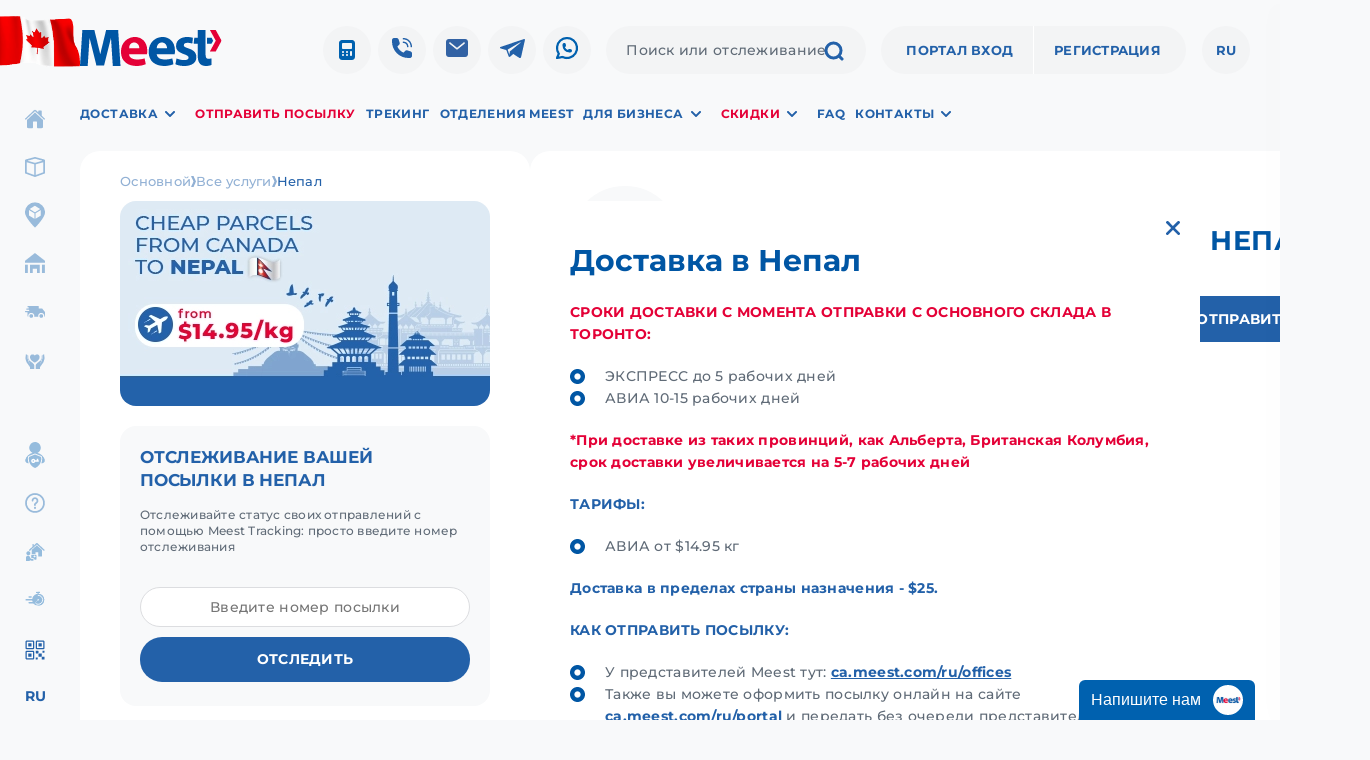

--- FILE ---
content_type: text/html; charset=UTF-8
request_url: https://ca.meest.com/ru/services/service/delivery-to-nepal
body_size: 29459
content:
<!DOCTYPE html>
<html
                    lang="ru"
                class="ltr"
        dir="ltr">
<head>
    <meta charset="utf-8">
    <meta name="viewport" content="width=device-width, initial-scale=1">

    <title>Доставка из Канады в Непал - Отправить посылку в Непал | Meest Канада</title>

    <meta name="description" content="Вас интересует ❰❰❰ дешевая доставка посылок в Непал из Канады ❱❱❱? ⭐Как отправить ✅ Сколько стоит ✅ Стоимость доставки ✅ Экспресс и обычная доставка от Meest ✈ Отслеживание посылок ☎: +1-800-361-7345.">
    <meta name="keywords" content="курьерская доставка из Канады в Непал, доставка в Непал из Канады, курьер из канады в непал, как отправить посылку из канады в непал, отправить посылку в непал, цена, быстро, недорого, Meest Канада">

    <meta property="og:title" content="Доставка грузов из Канады в Непал">
    <meta property="og:site_name" content="">
    <meta property="og:url" content="">
    <meta property="og:description" content="">
    <meta property="og:locale" content="ru">
    <meta property="og:image" content="https://ca.meest.com/images/share.png" />
    <meta property="og:type" content="website">

    <meta name="twitter:url" content="">
    <meta name="twitter:title" content="Доставка грузов из Канады в Непал">
    <meta name="twitter:description" content="">
    <meta name="twitter:site" content="">
    <meta name="twitter:card" content="summary">

    <link rel="apple-touch-icon" sizes="180x180" href="/apple-touch-icon.png">
    <link rel="icon" type="image/png" sizes="32x32" href="/favicon-32x32.png">
    <link rel="icon" type="image/png" sizes="16x16" href="/favicon-16x16.png">
    <link rel="manifest" href="/site.webmanifest">
    <meta name="msapplication-TileColor" content="#da532c">
    <meta name="theme-color" content="#ffffff">

    <meta name="publisher" content="Meest Canada"/>
    <meta name="author" content="Meest Canada"/>
    <meta name="copyright" content="Meest Canada"/>
    <meta name="revisit-after" content="2 days"/>

    
    
            <link href="https://ca.meest.com/ru/services/service/delivery-to-nepal" rel="canonical">
    
    <link href="https://ca.meest.com/ru/services/service/delivery-to-nepal" hreflang="x-default" rel="alternate">
            <link href="https://ca.meest.com/services/service/delivery-to-nepal" hreflang="en-CA" rel="alternate">
            <link href="https://ca.meest.com/uk/services/service/delivery-to-nepal" hreflang="uk-CA" rel="alternate">
            <link href="https://ca.meest.com/ru/services/service/delivery-to-nepal" hreflang="ru-CA" rel="alternate">
    
    <link rel="preconnect" href="https://cab.meest.com" crossorigin>
    <link rel="preconnect" href="https://www.gstatic.com" crossorigin />
    <link rel="preconnect" href="https://www.google.com" />
    <link rel="preconnect" href="https://scripts.claspo.io" crossorigin>
    <link rel="dns-prefetch" href="//maps.gstatic.com">
    <link rel="dns-prefetch" href="//apis.google.com">
    <link rel="dns-prefetch" href="//scripts.claspo.io">

    
            <link rel="preload" as="font" href="https://ca.meest.com/build/assets/Montserrat-Bold-BB2PIe1z.woff2" type="font/woff2" crossorigin="anonymous">
            <link rel="preload" as="font" href="https://ca.meest.com/build/assets/Montserrat-SemiBold-B92UPdao.woff2" type="font/woff2" crossorigin="anonymous">
            <link rel="preload" as="font" href="https://ca.meest.com/build/assets/Montserrat-Medium-RrI-9AiG.woff2" type="font/woff2" crossorigin="anonymous">
            <link rel="preload" as="font" href="https://ca.meest.com/build/assets/Montserrat-Regular-CyLgr4nr.woff2" type="font/woff2" crossorigin="anonymous">
        <link rel="preload" as="image" href="/images/logo.svg" fetchpriority="high">

    <link rel="preload" as="style" href="https://ca.meest.com/build/assets/fonts-B3pa195G.css" /><link rel="stylesheet" href="https://ca.meest.com/build/assets/fonts-B3pa195G.css" />    <link rel="preload" as="style" href="https://ca.meest.com/build/assets/helpers-opFAm7Xp.css" /><link rel="stylesheet" href="https://ca.meest.com/build/assets/helpers-opFAm7Xp.css" />
    <link rel="preload" as="style" href="https://ca.meest.com/build/assets/header-BsKRdhA9.css" /><link rel="stylesheet" href="https://ca.meest.com/build/assets/header-BsKRdhA9.css" />    <link rel="preload" as="style" href="https://ca.meest.com/build/assets/sidebar-BfjyhpPv.css" /><link rel="stylesheet" href="https://ca.meest.com/build/assets/sidebar-BfjyhpPv.css" />
    <style>.section-news img {max-width: 411px; max-height: 237px;}</style>

    <!-- Styles -->
    <link rel="preload" as="style" href="https://ca.meest.com/build/assets/app-CbAxsQKE.css" /><link rel="stylesheet" href="https://ca.meest.com/build/assets/app-CbAxsQKE.css" />    <link rel="preload" as="image" href="/storage/old_assets/imgs/DimWe.svg" fetchpriority="high">
        <link rel="preload" as="style" href="https://ca.meest.com/build/assets/service-D5bK9yEJ.css" /><link rel="stylesheet" href="https://ca.meest.com/build/assets/service-D5bK9yEJ.css" />        <link rel="preload" as="style" href="https://ca.meest.com/build/assets/delivery-to-country-BpEzakTY.css" /><link rel="stylesheet" href="https://ca.meest.com/build/assets/delivery-to-country-BpEzakTY.css" />

    <!-- Scripts -->
    <link rel="modulepreload" href="https://ca.meest.com/build/assets/jquery-with-select2-yWYzIKxp.js" /><script type="module" src="https://ca.meest.com/build/assets/jquery-with-select2-yWYzIKxp.js"></script>    <link rel="modulepreload" href="https://ca.meest.com/build/assets/bootstrap-BoNcOe42.js" /><link rel="modulepreload" href="https://ca.meest.com/build/assets/lodash-Bq0xS2_j.js" /><link rel="modulepreload" href="https://ca.meest.com/build/assets/jquery-with-select2-yWYzIKxp.js" /><script type="module" src="https://ca.meest.com/build/assets/bootstrap-BoNcOe42.js"></script>    <link rel="modulepreload" href="https://ca.meest.com/build/assets/app-BWh3kB_a.js" /><link rel="modulepreload" href="https://ca.meest.com/build/assets/slick-CRLqKJ0S.js" /><link rel="modulepreload" href="https://ca.meest.com/build/assets/selectSimple-BLarKrgs.js" /><link rel="modulepreload" href="https://ca.meest.com/build/assets/sidebar-BXUeyDL3.js" /><link rel="modulepreload" href="https://ca.meest.com/build/assets/footerSubscribeForm-BDvS_iTX.js" /><link rel="modulepreload" href="https://ca.meest.com/build/assets/parcelTrackingSubscribeForm-BPves_Pa.js" /><link rel="modulepreload" href="https://ca.meest.com/build/assets/header-BiPfv9jq.js" /><link rel="modulepreload" href="https://ca.meest.com/build/assets/scrollbar-BHj3YWJG.js" /><link rel="modulepreload" href="https://ca.meest.com/build/assets/appQr-79ZhMTFH.js" /><link rel="modulepreload" href="https://ca.meest.com/build/assets/chatWidget-D0HYNTxP.js" /><link rel="modulepreload" href="https://ca.meest.com/build/assets/switcher-CTWquhgj.js" /><link rel="modulepreload" href="https://ca.meest.com/build/assets/popup-By1zluI2.js" /><link rel="modulepreload" href="https://ca.meest.com/build/assets/popupNew-BBMBLAZK.js" /><link rel="modulepreload" href="https://ca.meest.com/build/assets/jquery-with-select2-yWYzIKxp.js" /><link rel="modulepreload" href="https://ca.meest.com/build/assets/index-CSOz72hH.js" /><link rel="modulepreload" href="https://ca.meest.com/build/assets/scrollLocker-LPtk2A6T.js" /><script type="module" src="https://ca.meest.com/build/assets/app-BWh3kB_a.js"></script>    <link rel="modulepreload" href="https://ca.meest.com/build/assets/service-BJXNj1sk.js" /><script type="module" src="https://ca.meest.com/build/assets/service-BJXNj1sk.js"></script>        <link rel="modulepreload" href="https://ca.meest.com/build/assets/delivery-to-country-B4lcVnTX.js" /><link rel="modulepreload" href="https://ca.meest.com/build/assets/faqList-YBcWTqnT.js" /><link rel="modulepreload" href="https://ca.meest.com/build/assets/posts-slider-N7TrxXyu.js" /><link rel="modulepreload" href="https://ca.meest.com/build/assets/customSelect2-Biw7le4R.js" /><link rel="modulepreload" href="https://ca.meest.com/build/assets/popup-By1zluI2.js" /><link rel="modulepreload" href="https://ca.meest.com/build/assets/rateCalculatorUk-IV5ccf32.js" /><link rel="modulepreload" href="https://ca.meest.com/build/assets/index-CSOz72hH.js" /><link rel="modulepreload" href="https://ca.meest.com/build/assets/jquery-with-select2-yWYzIKxp.js" /><link rel="modulepreload" href="https://ca.meest.com/build/assets/sliderHome--yfN3KI1.js" /><link rel="modulepreload" href="https://ca.meest.com/build/assets/scrollLocker-LPtk2A6T.js" /><link rel="modulepreload" href="https://ca.meest.com/build/assets/form-UHPMR4kZ.js" /><link rel="modulepreload" href="https://ca.meest.com/build/assets/customAirDatepicker-CMVd2DfC.js" /><link rel="modulepreload" href="https://ca.meest.com/build/assets/customIntTelInput-B0Pi5Q9U.js" /><link rel="modulepreload" href="https://ca.meest.com/build/assets/index-KKEYZ0PI.js" /><link rel="modulepreload" href="https://ca.meest.com/build/assets/isEmpty-B_XSa-2B.js" /><script type="module" src="https://ca.meest.com/build/assets/delivery-to-country-B4lcVnTX.js"></script>

            <link rel="stylesheet" href="/storage/old_assets/w3-grid.css">
<script charset="UTF-8" src="//web.webpushs.com/js/push/ca4186f8c3237467d11f28c51f8f3102_1.js" async></script>

<!-- NEW 05 12 25 CA Google Tag Manager -->
<script>(function(w,d,s,l,i){w[l]=w[l]||[];w[l].push({'gtm.start':
new Date().getTime(),event:'gtm.js'});var f=d.getElementsByTagName(s)[0],
j=d.createElement(s),dl=l!='dataLayer'?'&l='+l:'';j.async=true;j.src=
'https://www.googletagmanager.com/gtm.js?id='+i+dl;f.parentNode.insertBefore(j,f);
})(window,document,'script','dataLayer','GTM-N7WBQSCX ');</script>
<!-- End Google Tag Manager -->

<!-- Hotjar Tracking Code for https://ca.meest.com/ -->
<script>
    (function(h,o,t,j,a,r){
        h.hj=h.hj||function(){(h.hj.q=h.hj.q||[]).push(arguments)};
        h._hjSettings={hjid:3321648,hjsv:6};
        a=o.getElementsByTagName('head')[0];
        r=o.createElement('script');r.async=1;
        r.src=t+h._hjSettings.hjid+j+h._hjSettings.hjsv;
        a.appendChild(r);
    })(window,document,'https://static.hotjar.com/c/hotjar-','.js?sv=');
</script>

<!-- Facebook Pixel Code -->
<script>
  !function(f,b,e,v,n,t,s)
  {if(f.fbq)return;n=f.fbq=function(){n.callMethod?
  n.callMethod.apply(n,arguments):n.queue.push(arguments)};
  if(!f._fbq)f._fbq=n;n.push=n;n.loaded=!0;n.version='2.0';
  n.queue=[];t=b.createElement(e);t.async=!0;
  t.src=v;s=b.getElementsByTagName(e)[0];
  s.parentNode.insertBefore(t,s)}(window, document,'script',
  'https://connect.facebook.net/en_US/fbevents.js');
  fbq('init', '364024441523408');
  fbq('track', 'PageView');
</script>
<noscript><img height="1" width="1" style="display:none"
  src="https://www.facebook.com/tr?id=364024441523408&ev=PageView&noscript=1"
/></noscript>
<!-- End Facebook Pixel Code -->


<!-- Google Tag Manager -->
<script>(function(w,d,s,l,i){w[l]=w[l]||[];w[l].push({'gtm.start':
new Date().getTime(),event:'gtm.js'});var f=d.getElementsByTagName(s)[0],
j=d.createElement(s),dl=l!='dataLayer'?'&l='+l:'';j.async=true;j.src=
'https://www.googletagmanager.com/gtm.js?id='+i+dl;f.parentNode.insertBefore(j,f);
})(window,document,'script','dataLayer','GTM-KM8V5LJ');</script>
<!-- End Google Tag Manager -->

<!--<style>
.sender-connect-button-logo span {display: none!important; background-size: 1px 28px;}
.sender-connect-list-item a.sender-connect-want { display: none !important; }
.sender-connect-list-item .sender-connect-item-text { font-weight: 600; font-size: 14px!important; color: #000; background-color: transparent !important; }
.sender-connect-list-item[data-connect-id=sender] .sender-connect-item-text { font-size: 0px!important; }
.sender-connect-list-item[data-connect-id=sender] .sender-connect-item-text:after { content: 'CHAT'; font-size: 14px!important; }
.sender-connect-button-logo, .sender-connect-button-logo span:nth-child(1) {width: 0px!important;}
</style>-->
    
    <script>
        window.additionalData = {
            language: "ru",
            defaultLanguage: "en"
        }
    </script>
</head>
<body class="bg--gray meest--ca">

    <!-- NEW 05 12 25 Google Tag Manager (noscript) -->
<noscript><iframe src="https://www.googletagmanager.com/ns.html?id=GTM-N7WBQSCX"
height="0" width="0" style="display:none;visibility:hidden"></iframe></noscript>
<!-- End Google Tag Manager (noscript) -->

<style>
.chat-widget {display: none;}
.page.page--page .section_info p {margin: 5px;}
.common-accordion-header-ttl {color: #0061af; font-weight: 600; font-size: xx-large;}
.section-portal .portal-right img {max-height: 100%;}
.external_calculator__subtitle {display: none;}
</style>

    <main class="container">
        
                    <header class="container withFlag">
    <div class="container-inner">
        <div class="header">
            <div class="header-top">
                <a href="https://ca.meest.com/ru" class="header-logo ">
                    <img width="142"
                         height="36"
                         loading="eager"
                         decoding="auto"
                         src="/images/logo.svg"
                         alt="Meest logo"
                         title="Meest logo"
                    >
                </a>
                
                                    <a class="header-links-list-item-circle header-links-list-item-circle--calc" href="#calc">
                        <img loading="eager"
                             decoding="async"
                             width="40"
                             height="41"
                             src="/images/calculator.svg"
                             alt="Иконка калькулятора"
                             title="Калькулятор в заголовке"
                        >
                    </a>
                
                <ul class="header-links-list hide-mobile">
                                            <li class="header-links-list-item-circle">
                            <a href="/ru/contact-center"  >
                                <img src="https://ca.meest.com/tenancy/assets/images/links/umU35myGDKZb2j3z.svg"
                                     loading="eager"
                                     decoding="auto"
                                     alt=""
                                     title=""
                                >
                            </a>
                        </li>
                                            <li class="header-links-list-item-circle">
                            <a href="/ru/contact-center#contact-form"  >
                                <img src="https://ca.meest.com/tenancy/assets/images/links/NYoPFGJ6y7MzlHee.svg"
                                     loading="eager"
                                     decoding="auto"
                                     alt=""
                                     title=""
                                >
                            </a>
                        </li>
                                            <li class="header-links-list-item-circle">
                            <a href="https://telegram.me/Meest_Canada_Bot"  >
                                <img src="https://ca.meest.com/tenancy/assets/images/links/EtDUckR9umqPjRVe.svg"
                                     loading="eager"
                                     decoding="auto"
                                     alt=""
                                     title=""
                                >
                            </a>
                        </li>
                                            <li class="header-links-list-item-circle">
                            <a href="https://wa.me/14373704508"  >
                                <img src="https://ca.meest.com/tenancy/assets/images/links/hUq7yOdHR8M1SqGc.svg"
                                     loading="eager"
                                     decoding="auto"
                                     alt="Whatsapp ссылка в хедере"
                                     title="Whatsapp ссылка в хедере"
                                >
                            </a>
                        </li>
                                    </ul>
                <form action="https://ca.meest.com/ru/search" class="header-search">
                    <input placeholder="Поиск или отслеживание" type="text" name="query"
                           class="header-search-input" minlength="3">
                    <button class="header-search-button" type="submit"
                            aria-label="Search">
                        <svg width="20" height="20" viewBox="0 0 20 20" fill="none" xmlns="http://www.w3.org/2000/svg">
                            <path d="M14.7598 14.8681L18 18M17.0128 9.50638C17.0128 13.652 13.652 17.0128 9.50638 17.0128C5.36072 17.0128 2 13.652 2 9.50638C2 5.36072 5.36072 2 9.50638 2C13.652 2 17.0128 5.36072 17.0128 9.50638Z"
                                  stroke="#2361A9" stroke-width="3" stroke-linecap="round"/>
                        </svg>
                    </button>
                </form>

                                    <ul class="header-links-list header-links-list--merge hide-mobile">
                                                    <li class="header-links-list-item-button">
                                <a href="https://cab.meest.com/ca-ru/portal/auth/signin" >
                                    Портал вход</a>
                            </li>
                                                    <li class="header-links-list-item-button">
                                <a href="https://cab.meest.com/ca-ru/portal/auth/signup" >
                                    РЕГИСТРАЦИЯ</a>
                            </li>
                                            </ul>
                
                                    <div class="header-languages">
                        <span class="header-languages-selected">ru</span>
                        <ul class="header-languages__list">
                                                                                            <li class="header-languages__list-item">
                                    <a href="https://ca.meest.com/services/service/delivery-to-nepal">
                                        <span>English</span>
                                                                            </a>
                                </li>
                                                                                            <li class="header-languages__list-item">
                                    <a href="https://ca.meest.com/uk/services/service/delivery-to-nepal">
                                        <span>Українська</span>
                                                                            </a>
                                </li>
                                                                                            <li class="header-languages__list-item">
                                    <a href="#">
                                        <span>Русский</span>
                                                                                    <svg class="sidebar-link-sublist-item-icon" width="20" height="20"
                                                 viewBox="0 0 20 20" fill="none" xmlns="http://www.w3.org/2000/svg">
                                                <path d="M10 0.25C4.62391 0.25 0.25 4.62391 0.25 10C0.25 15.3761 4.62391 19.75 10 19.75C15.3761 19.75 19.75 15.3761 19.75 10C19.75 4.62391 15.3761 0.25 10 0.25ZM15.0742 6.73234L8.77422 14.2323C8.70511 14.3147 8.61912 14.3812 8.52207 14.4273C8.42502 14.4735 8.31918 14.4983 8.21172 14.5H8.19906C8.09394 14.5 7.99 14.4778 7.89398 14.435C7.79797 14.3922 7.71202 14.3297 7.64172 14.2516L4.94172 11.2516C4.87315 11.1788 4.81981 11.0931 4.78483 10.9995C4.74986 10.9059 4.73395 10.8062 4.73805 10.7063C4.74215 10.6064 4.76617 10.5084 4.8087 10.4179C4.85124 10.3275 4.91142 10.2464 4.98572 10.1796C5.06002 10.1127 5.14694 10.0614 5.24136 10.0286C5.33579 9.99578 5.43581 9.98219 5.53556 9.98861C5.63531 9.99502 5.73277 10.0213 5.82222 10.0659C5.91166 10.1106 5.99128 10.1726 6.05641 10.2484L8.17938 12.6072L13.9258 5.76766C14.0547 5.61863 14.237 5.52631 14.4335 5.51066C14.6299 5.49501 14.8246 5.55728 14.9754 5.68402C15.1263 5.81075 15.2212 5.99176 15.2397 6.18793C15.2582 6.3841 15.1988 6.57966 15.0742 6.73234Z"
                                                      fill="#0056A4"/>
                                            </svg>
                                                                            </a>
                                </li>
                                                    </ul>
                    </div>
                
                <ul class="header-links-list header-links-list--ml-auto header-links-list--mobile">
                    <li class="header-links-list-item-siderbar header-sidebar">
                        <a href="#" aria-label="Open menu">
                            <svg width="28" height="28" viewBox="0 0 28 28" fill="none"
                                 xmlns="http://www.w3.org/2000/svg">
                                <path d="M5.96154 8.92308C5.3758 8.92308 4.80322 8.74939 4.3162 8.42397C3.82917 8.09855 3.44959 7.63602 3.22543 7.09487C3.00128 6.55372 2.94263 5.95825 3.05691 5.38377C3.17118 4.80929 3.45324 4.28159 3.86742 3.86742C4.28159 3.45324 4.80929 3.17118 5.38377 3.05691C5.95825 2.94263 6.55372 3.00128 7.09487 3.22543C7.63602 3.44959 8.09855 3.82917 8.42397 4.3162C8.74939 4.80322 8.92308 5.3758 8.92308 5.96154C8.92224 6.74673 8.60995 7.49952 8.05474 8.05474C7.49952 8.60995 6.74673 8.92224 5.96154 8.92308Z"
                                      fill="#0061AF"/>
                                <path d="M14 8.92308C13.4143 8.92308 12.8417 8.74939 12.3547 8.42397C11.8676 8.09855 11.488 7.63602 11.2639 7.09487C11.0397 6.55372 10.9811 5.95825 11.0954 5.38377C11.2096 4.80929 11.4917 4.28159 11.9059 3.86742C12.3201 3.45324 12.8478 3.17118 13.4222 3.05691C13.9967 2.94263 14.5922 3.00128 15.1333 3.22543C15.6745 3.44959 16.137 3.82917 16.4624 4.3162C16.7878 4.80322 16.9615 5.3758 16.9615 5.96154C16.9607 6.74673 16.6484 7.49952 16.0932 8.05474C15.538 8.60995 14.7852 8.92224 14 8.92308Z"
                                      fill="#0061AF"/>
                                <path d="M22.0385 8.92308C21.4527 8.92308 20.8801 8.74939 20.3931 8.42397C19.9061 8.09855 19.5265 7.63602 19.3024 7.09487C19.0782 6.55372 19.0196 5.95825 19.1338 5.38377C19.2481 4.80929 19.5302 4.28159 19.9443 3.86742C20.3585 3.45324 20.8862 3.17118 21.4607 3.05691C22.0352 2.94263 22.6306 3.00128 23.1718 3.22543C23.7129 3.44959 24.1755 3.82917 24.5009 4.3162C24.8263 4.80322 25 5.3758 25 5.96154C24.9992 6.74673 24.6869 7.49952 24.1317 8.05474C23.5764 8.60995 22.8237 8.92224 22.0385 8.92308Z"
                                      fill="#0061AF"/>
                                <path d="M5.96154 16.9615C5.3758 16.9615 4.80322 16.7878 4.3162 16.4624C3.82917 16.137 3.44959 15.6745 3.22543 15.1333C3.00128 14.5922 2.94263 13.9967 3.05691 13.4222C3.17118 12.8478 3.45324 12.3201 3.86742 11.9059C4.28159 11.4917 4.80929 11.2096 5.38377 11.0954C5.95825 10.9811 6.55372 11.0397 7.09487 11.2639C7.63602 11.488 8.09855 11.8676 8.42397 12.3547C8.74939 12.8417 8.92308 13.4143 8.92308 14C8.92224 14.7852 8.60995 15.538 8.05474 16.0932C7.49952 16.6484 6.74673 16.9607 5.96154 16.9615Z"
                                      fill="#0061AF"/>
                                <path d="M14 16.9615C13.4143 16.9615 12.8417 16.7878 12.3547 16.4624C11.8676 16.137 11.488 15.6745 11.2639 15.1333C11.0397 14.5922 10.9811 13.9967 11.0954 13.4222C11.2096 12.8478 11.4917 12.3201 11.9059 11.9059C12.3201 11.4917 12.8478 11.2096 13.4222 11.0954C13.9967 10.9811 14.5922 11.0397 15.1333 11.2639C15.6745 11.488 16.137 11.8676 16.4624 12.3547C16.7878 12.8417 16.9615 13.4143 16.9615 14C16.9607 14.7852 16.6484 15.538 16.0932 16.0932C15.538 16.6484 14.7852 16.9607 14 16.9615Z"
                                      fill="#0061AF"/>
                                <path d="M22.0385 16.9615C21.4527 16.9615 20.8801 16.7878 20.3931 16.4624C19.9061 16.137 19.5265 15.6745 19.3024 15.1333C19.0782 14.5922 19.0196 13.9967 19.1338 13.4222C19.2481 12.8478 19.5302 12.3201 19.9443 11.9059C20.3585 11.4917 20.8862 11.2096 21.4607 11.0954C22.0352 10.9811 22.6306 11.0397 23.1718 11.2639C23.7129 11.488 24.1755 11.8676 24.5009 12.3547C24.8263 12.8417 25 13.4143 25 14C24.9992 14.7852 24.6869 15.538 24.1317 16.0932C23.5764 16.6484 22.8237 16.9607 22.0385 16.9615Z"
                                      fill="#0061AF"/>
                                <path d="M5.96154 25C5.3758 25 4.80322 24.8263 4.3162 24.5009C3.82917 24.1755 3.44959 23.7129 3.22543 23.1718C3.00128 22.6306 2.94263 22.0352 3.05691 21.4607C3.17118 20.8862 3.45324 20.3585 3.86742 19.9443C4.28159 19.5302 4.80929 19.2481 5.38377 19.1338C5.95825 19.0196 6.55372 19.0782 7.09487 19.3024C7.63602 19.5265 8.09855 19.9061 8.42397 20.3931C8.74939 20.8801 8.92308 21.4527 8.92308 22.0385C8.92224 22.8237 8.60995 23.5764 8.05474 24.1317C7.49952 24.6869 6.74673 24.9992 5.96154 25Z"
                                      fill="#0061AF"/>
                                <path d="M14 25C13.4143 25 12.8417 24.8263 12.3547 24.5009C11.8676 24.1755 11.488 23.7129 11.2639 23.1718C11.0397 22.6306 10.9811 22.0352 11.0954 21.4607C11.2096 20.8862 11.4917 20.3585 11.9059 19.9443C12.3201 19.5302 12.8478 19.2481 13.4222 19.1338C13.9967 19.0196 14.5922 19.0782 15.1333 19.3024C15.6745 19.5265 16.137 19.9061 16.4624 20.3931C16.7878 20.8801 16.9615 21.4527 16.9615 22.0385C16.9607 22.8237 16.6484 23.5764 16.0932 24.1317C15.538 24.6869 14.7852 24.9992 14 25Z"
                                      fill="#0061AF"/>
                                <path d="M22.0385 25C21.4527 25 20.8801 24.8263 20.3931 24.5009C19.9061 24.1755 19.5265 23.7129 19.3024 23.1718C19.0782 22.6306 19.0196 22.0352 19.1338 21.4607C19.2481 20.8862 19.5302 20.3585 19.9443 19.9443C20.3585 19.5302 20.8862 19.2481 21.4607 19.1338C22.0352 19.0196 22.6306 19.0782 23.1718 19.3024C23.7129 19.5265 24.1755 19.9061 24.5009 20.3931C24.8263 20.8801 25 21.4527 25 22.0385C24.9992 22.8237 24.6869 23.5764 24.1317 24.1317C23.5764 24.6869 22.8237 24.9992 22.0385 25Z"
                                      fill="#0061AF"/>
                            </svg>
                        </a>
                    </li>
                                            <li class="header-links-list-item-portal header-login">
                            <a href="https://cab.meest.com/ca-ru/portal/auth/signin " aria-label="Login to your account">
                                <svg width="26" height="26" viewBox="0 0 26 26" fill="none"
                                     xmlns="http://www.w3.org/2000/svg">
                                    <g clip-path="url(#clip0_391_20116)">
                                        <path d="M13.1819 0.00120783C5.87094 -0.0975329 -0.0975376 5.87066 0.00120789 13.1812C0.0987034 20.1924 5.80782 25.9013 12.8194 25.9988C20.1315 26.0988 26.0988 20.1306 25.9988 12.82C25.9025 5.80754 20.1934 0.0986987 13.1819 0.00120783ZM21.0827 20.4524C21.0578 20.4793 21.0273 20.5004 20.9934 20.5143C20.9594 20.5281 20.9228 20.5342 20.8862 20.5323C20.8496 20.5304 20.8138 20.5205 20.7815 20.5032C20.7491 20.4859 20.721 20.4618 20.699 20.4324C20.14 19.7011 19.4554 19.0749 18.6772 18.5832C17.086 17.5621 15.0699 16.9996 13.0006 16.9996C10.9313 16.9996 8.91517 17.5621 7.324 18.5832C6.54583 19.0747 5.86125 19.7006 5.30221 20.4318C5.28025 20.4611 5.2521 20.4853 5.21975 20.5026C5.1874 20.5199 5.15165 20.5298 5.11503 20.5317C5.07841 20.5336 5.04182 20.5274 5.00786 20.5136C4.97389 20.4998 4.94338 20.4787 4.91848 20.4518C3.08461 18.4722 2.0458 15.8855 2.00112 13.1875C1.89925 7.10617 6.88964 2.01602 12.9737 2.00102C19.0578 1.98602 24.0001 6.92618 24.0001 13C24.0022 15.7631 22.9602 18.425 21.0827 20.4524Z"
                                              fill="#0061AF"/>
                                        <path d="M13.0006 6.00064C11.7682 6.00064 10.6538 6.46248 9.862 7.30177C9.07017 8.14107 8.67456 9.30158 8.76393 10.5471C8.94517 13 10.8457 14.9998 13.0006 14.9998C15.1555 14.9998 17.0523 13 17.2373 10.5477C17.3298 9.31408 16.9373 8.16419 16.1323 7.30927C15.3374 6.4656 14.2249 6.00064 13.0006 6.00064Z"
                                              fill="#0061AF"/>
                                    </g>
                                    <defs>
                                        <clipPath id="clip0_391_20116">
                                            <rect width="26" height="26" fill="white"/>
                                        </clipPath>
                                    </defs>
                                </svg>
                            </a>
                        </li>
                                    </ul>

            </div>

            <div class="header-bottom">
                <ul class="header-links-list header-links-list--simplebar">
                                                                        <li class="header-links-list-item-text  header-links-list-item-text--ca  header-links-list-item-text-mega-menu">
                                                                <a href="#"                                    class="header-links-list-link-parent">
                                                                        <p>ДОСТАВКА</p>

                                                                            <svg class="header-links-list-item-text-arrow" width="10" height="6"
                                             viewBox="0 0 10 6" fill="none" xmlns="http://www.w3.org/2000/svg">
                                            <path d="M9 1L5 5L1 1" stroke="#2361A9" stroke-width="2"
                                                  stroke-linecap="round" stroke-linejoin="round"/>
                                        </svg>
                                                                    </a>
                                                                    <div class="header-links-list-item-sublist mega-menu" data-simplebar>
                                        <div class="mega-menu__title"><p>ДОСТАВКА</p></div>
                                        <div class="mega-menu__lists">
                                                                                            <ul class="mega-menu__list">
                                                    <li class="mega-menu__list_item">
                                                        <div class="mega-menu__list_item__title">
                                                            <p><span data-sheets-root="1">ИЗ КАНАДЫ</span></p>
                                                        </div>

                                                                                                                    <ul class="mega-menu__list_item__subitems-list">
                                                                                                                                    <li class="mega-menu__list_item__subitem">
                                                                        <a href="/ru/services/service/delivery-to-ukraine">
                                                                            <p><span data-sheets-root="1">Посылки в Украину</span></p>
                                                                        </a>
                                                                    </li>
                                                                                                                                    <li class="mega-menu__list_item__subitem">
                                                                        <a href="/delivery-canada-to-india">
                                                                            <p><span data-sheets-root="1">Посылки в Индию</span></p>
                                                                        </a>
                                                                    </li>
                                                                                                                                    <li class="mega-menu__list_item__subitem">
                                                                        <a href="/ru/services/service/parcels-delivery-from-canada">
                                                                            <p><span data-sheets-root="1">МЕЖДУНАРОДНАЯ ДОСТАВКА ПОСЫЛОК</span></p>
                                                                        </a>
                                                                    </li>
                                                                                                                                    <li class="mega-menu__list_item__subitem">
                                                                        <a href="/ru/services/service/delivery-to-europe">
                                                                            <p><span data-sheets-root="1">Доставка в Европу</span></p>
                                                                        </a>
                                                                    </li>
                                                                                                                                    <li class="mega-menu__list_item__subitem">
                                                                        <a href="/ru/services/service/delivery-to-central-asia">
                                                                            <p><span data-sheets-root="1">Доставка в Азию</span></p>
                                                                        </a>
                                                                    </li>
                                                                                                                                    <li class="mega-menu__list_item__subitem">
                                                                        <a href="/ru/services/service/delivery-to-usa">
                                                                            <p><span data-sheets-root="1">Доставка в США</span></p>
                                                                        </a>
                                                                    </li>
                                                                                                                                    <li class="mega-menu__list_item__subitem">
                                                                        <a href="/ru/services/service/pick-up-service">
                                                                            <p><br><span style="color: #0061af; font-weight: bold;">ЗАБОР ПОСЫЛКИ ИЗ ДОМА</span></p>
                                                                        </a>
                                                                    </li>
                                                                                                                            </ul>
                                                                                                            </li>
                                                </ul>
                                                                                            <ul class="mega-menu__list">
                                                    <li class="mega-menu__list_item">
                                                        <div class="mega-menu__list_item__title">
                                                            <p><span data-sheets-root="1">В КАНАДУ</span></p>
                                                        </div>

                                                                                                                    <ul class="mega-menu__list_item__subitems-list">
                                                                                                                                    <li class="mega-menu__list_item__subitem">
                                                                        <a href="/ru/services/service/delivery-to-canada">
                                                                            <p><span data-sheets-root="1">Посылки из Украины</span></p>
                                                                        </a>
                                                                    </li>
                                                                                                                                    <li class="mega-menu__list_item__subitem">
                                                                        <a href="/services/service/india-to-canada">
                                                                            <p><span data-sheets-root="1">Посылки из Индии</span></p>
                                                                        </a>
                                                                    </li>
                                                                                                                                    <li class="mega-menu__list_item__subitem">
                                                                        <a href="/ru/register-incoming-shipment">
                                                                            <p><span data-sheets-root="1">Посылки из Украины с оплатой в Канаде</span></p>
                                                                        </a>
                                                                    </li>
                                                                                                                                    <li class="mega-menu__list_item__subitem">
                                                                        <a href="/register-incoming-shipment-from-india">
                                                                            <p><span data-sheets-root="1">Посылки из Индии с оплатой в Канаде</span></p>
                                                                        </a>
                                                                    </li>
                                                                                                                                    <li class="mega-menu__list_item__subitem">
                                                                        <a href="/ru/services/service/domestic-shipping">
                                                                            <p><br><span style="color: #0061af; font-weight: bold;">ДОСТАВКА ПО КАНАДЕ</span></p>
                                                                        </a>
                                                                    </li>
                                                                                                                                    <li class="mega-menu__list_item__subitem">
                                                                        <a href="/ru/services/service/sending-money-to-ukraine">
                                                                            <p><br><span style="color: #0061af; font-weight: bold;">ДЕНЕЖНЫЕ ПЕРЕВОДЫ</span></p>
                                                                        </a>
                                                                    </li>
                                                                                                                            </ul>
                                                                                                            </li>
                                                </ul>
                                                                                    </div>
                                    </div>

                                                            </li>
                                                                                                <li class="header-links-list-item-text  header-links-list-item-text--ca  ">
                                                                <a href="https://cab.meest.com/ca-ru/portal"                                    class="">
                                                                        <p><span style="color: #e40137;">Отправить посылку</span></p>

                                                                    </a>
                                                            </li>
                                                                                                <li class="header-links-list-item-text  header-links-list-item-text--ca  ">
                                                                <a href="/ru/parcel-track"                                    class="">
                                                                        <p>Трекинг</p>

                                                                    </a>
                                                            </li>
                                                                                                <li class="header-links-list-item-text  header-links-list-item-text--ca  ">
                                                                <a href="/ru/offices"                                    class="">
                                                                        <p><span>Отделения Meest</span></p>

                                                                    </a>
                                                            </li>
                                                                                                <li class="header-links-list-item-text  header-links-list-item-text--ca  ">
                                                                <a href=""                                    class="header-links-list-link-parent">
                                                                        <p><span data-sheets-root="1">ДЛЯ БИЗНЕСА</span></p>

                                                                            <svg class="header-links-list-item-text-arrow" width="10" height="6"
                                             viewBox="0 0 10 6" fill="none" xmlns="http://www.w3.org/2000/svg">
                                            <path d="M9 1L5 5L1 1" stroke="#2361A9" stroke-width="2"
                                                  stroke-linecap="round" stroke-linejoin="round"/>
                                        </svg>
                                                                    </a>
                                                                    <ul class="header-links-list-item-sublist">
                                                                                    <li class="header-links-list-item-sublist-item">
                                                <a href="/ru/services/service/commercial-cargo">
                                                                                                        <p><span data-sheets-root="1">МЕЖДУНАРОДНЫЕ КОММЕРЧЕСКИЕ ГРУЗЫ</span></p>
                                                </a>
                                            </li>
                                                                                    <li class="header-links-list-item-sublist-item">
                                                <a href="/ru/services/service/domestic-shipping">
                                                                                                        <p><span data-sheets-root="1">КОММЕРЧЕСКИЕ ГРУЗЫ ПО КАНАДЕ</span></p>
                                                </a>
                                            </li>
                                                                                    <li class="header-links-list-item-sublist-item">
                                                <a href="/ru/services/service/car-transport">
                                                                                                        <p><span data-sheets-root="1">ДОСТАВКА АВТО</span></p>
                                                </a>
                                            </li>
                                                                                    <li class="header-links-list-item-sublist-item">
                                                <a href="https://meest.shopping">
                                                                                                        <p><span data-sheets-root="1">ЭЛЕКТРОННАЯ КОММЕРЦИЯ</span></p>
                                                </a>
                                            </li>
                                                                                    <li class="header-links-list-item-sublist-item">
                                                <a href="/ru/humanitarian-aid-packages-for-ukraine-ca">
                                                                                                        <p><span data-sheets-root="1">ГУМАНИТАРНАЯ ПОМОЩЬ</span></p>
                                                </a>
                                            </li>
                                                                            </ul>
                                                            </li>
                                                                                                <li class="header-links-list-item-text  header-links-list-item-text--ca  ">
                                                                <a href=""                                    class="header-links-list-link-parent">
                                                                        <p><span style="color: #e40137;">Скидки</span></p>

                                                                            <svg class="header-links-list-item-text-arrow" width="10" height="6"
                                             viewBox="0 0 10 6" fill="none" xmlns="http://www.w3.org/2000/svg">
                                            <path d="M9 1L5 5L1 1" stroke="#2361A9" stroke-width="2"
                                                  stroke-linecap="round" stroke-linejoin="round"/>
                                        </svg>
                                                                    </a>
                                                                    <ul class="header-links-list-item-sublist">
                                                                                    <li class="header-links-list-item-sublist-item">
                                                <a href="/ru/promo">
                                                                                                        <p><span data-sheets-root="1">СКИДКИ &amp; АКЦИИ</span></p>
                                                </a>
                                            </li>
                                                                                    <li class="header-links-list-item-sublist-item">
                                                <a href="/ru/promo/category/giveaways">
                                                                                                        <p><span>Розыгрыши</span></p>
                                                </a>
                                            </li>
                                                                            </ul>
                                                            </li>
                                                                                                <li class="header-links-list-item-text  header-links-list-item-text--ca  ">
                                                                <a href="/ru/faq"                                    class="">
                                                                        <p><span data-sheets-root="1">FAQ</span></p>

                                                                    </a>
                                                            </li>
                                                                                                <li class="header-links-list-item-text  header-links-list-item-text--ca  ">
                                                                <a href=""                                    class="header-links-list-link-parent">
                                                                        <p><span>Контакты</span></p>

                                                                            <svg class="header-links-list-item-text-arrow" width="10" height="6"
                                             viewBox="0 0 10 6" fill="none" xmlns="http://www.w3.org/2000/svg">
                                            <path d="M9 1L5 5L1 1" stroke="#2361A9" stroke-width="2"
                                                  stroke-linecap="round" stroke-linejoin="round"/>
                                        </svg>
                                                                    </a>
                                                                    <ul class="header-links-list-item-sublist">
                                                                                    <li class="header-links-list-item-sublist-item">
                                                <a href="/ru/contact-center">
                                                                                                        <p><span data-sheets-root="1">СВЯЖИТЕСЬ С НАМИ</span></p>
                                                </a>
                                            </li>
                                                                                    <li class="header-links-list-item-sublist-item">
                                                <a href="/ru/become-an-agent">
                                                                                                        <p><span data-sheets-root="1">СТАНЬТЕ АГЕНТОМ MEEST</span></p>
                                                </a>
                                            </li>
                                                                                    <li class="header-links-list-item-sublist-item">
                                                <a href="/ru/news">
                                                                                                        <p><span data-sheets-root="1">НОВОСТИ КОМПАНИИ</span></p>
                                                </a>
                                            </li>
                                                                                    <li class="header-links-list-item-sublist-item">
                                                <a href="/ru/promo/category/webinars">
                                                                                                        <p><span data-sheets-root="1">ВЕБИНАРЫ</span></p>
                                                </a>
                                            </li>
                                                                                    <li class="header-links-list-item-sublist-item">
                                                <a href="/ru/about-us-in-canada">
                                                                                                        <p><span>О нас</span></p>
                                                </a>
                                            </li>
                                                                            </ul>
                                                            </li>
                                                            </ul>

                <ul class="header-links-list header-links-list--ml-auto header-links-list--social">
                                    </ul>
            </div>
        </div>
    </div>
</header>
        
                    <picture class="picture--fallback-able sidebar-flag sidebar-flag-desktop withFlag">
            <source srcset="/images/ca_flag.webp" type="image/webp" data-is-webp="true">
        <img loading="eager"
         decoding="auto"
         width="87"
         height="54"
         src="/images/ca_flag.png"
         class="sidebar-flag"
         alt="ca country flag"
         onerror="this.onerror = null; this.parentNode.children[0].remove();"
    >
</picture>
<picture class="picture--fallback-able header-top-flag withFlag">
            <source srcset="/images/ca_flag.webp" type="image/webp" data-is-webp="true">
        <img loading="eager"
         decoding="auto"
         width="55"
         height="35"
         src="/images/ca_flag.png"
         class="header-top-flag"
         alt="ca country flag"
         onerror="this.onerror = null; this.parentNode.children[0].remove();" >
</picture>            <aside class="sidebar withSidebar withFlag">
    <picture class="picture--fallback-able sidebar-flag sidebar-flag-mobile">
                    <source srcset="/images/ca_flag.webp" type="image/webp" data-is-webp="true">
                <img loading="eager"
             decoding="auto"
             width="87"
             height="54"
             src="/images/ca_flag.png"
             class="sidebar-flag"
             alt="ca country flag"
             onerror="this.onerror = null; this.parentNode.children[0].remove();"
        >
    </picture>
    <a href="https://ca.meest.com/ru" class="sidebar-logo">
        <img width="142"
             height="36"
             loading="eager"
             decoding="auto"
             src="/images/logo.svg"
             alt="Meest Logo"
        >
    </a>

    <div class="sidebar-top-icons">
        <svg class="sidebar-close" width="18" height="18" viewBox="0 0 18 18" fill="none"
             xmlns="http://www.w3.org/2000/svg">
            <path d="M16 2L2 16M16 16L2 2" stroke="#0061AF" stroke-width="3" stroke-linecap="round"/>
        </svg>

        <svg width="26" height="26" viewBox="0 0 26 26" fill="none" xmlns="http://www.w3.org/2000/svg">
            <g clip-path="url(#clip0_432_1995)">
                <path d="M13.1819 0.00120783C5.87094 -0.0975329 -0.0975376 5.87066 0.00120789 13.1812C0.0987034 20.1924 5.80782 25.9013 12.8194 25.9988C20.1315 26.0988 26.0988 20.1306 25.9988 12.82C25.9025 5.80754 20.1934 0.0986987 13.1819 0.00120783ZM21.0827 20.4524C21.0578 20.4793 21.0273 20.5004 20.9934 20.5143C20.9594 20.5281 20.9228 20.5342 20.8862 20.5323C20.8496 20.5304 20.8138 20.5205 20.7815 20.5032C20.7491 20.4859 20.721 20.4618 20.699 20.4324C20.14 19.7011 19.4554 19.0749 18.6772 18.5832C17.086 17.5621 15.0699 16.9996 13.0006 16.9996C10.9313 16.9996 8.91517 17.5621 7.324 18.5832C6.54583 19.0747 5.86125 19.7006 5.30221 20.4318C5.28025 20.4611 5.2521 20.4853 5.21975 20.5026C5.1874 20.5199 5.15165 20.5298 5.11503 20.5317C5.07841 20.5336 5.04182 20.5274 5.00786 20.5136C4.97389 20.4998 4.94338 20.4787 4.91848 20.4518C3.08461 18.4722 2.0458 15.8855 2.00112 13.1875C1.89925 7.10616 6.88964 2.01602 12.9737 2.00102C19.0578 1.98602 24.0001 6.92618 24.0001 13C24.0022 15.7631 22.9602 18.425 21.0827 20.4524Z"
                      fill="#0061AF"/>
                <path d="M13.0006 6.00064C11.7682 6.00064 10.6538 6.46248 9.862 7.30177C9.07017 8.14107 8.67456 9.30158 8.76393 10.5471C8.94517 13 10.8457 14.9998 13.0006 14.9998C15.1555 14.9998 17.0523 13 17.2373 10.5477C17.3298 9.31408 16.9373 8.16419 16.1323 7.30927C15.3374 6.4656 14.2249 6.00064 13.0006 6.00064Z"
                      fill="#0061AF"/>
            </g>
            <defs>
                <clipPath id="clip0_432_1995">
                    <rect width="26" height="26" fill="white"/>
                </clipPath>
            </defs>
        </svg>
    </div>

    <svg class="sidebar-sublist-close" width="68" height="68" viewBox="0 0 68 68" fill="none"
         xmlns="http://www.w3.org/2000/svg">
        <g filter="url(#filter0_d_460_5362)">
            <circle cx="34" cy="29" r="26" fill="white"/>
        </g>
        <path d="M41 22L27 36M41 36L27 22" stroke="#0061AF" stroke-width="3" stroke-linecap="round"/>
        <defs>
            <filter id="filter0_d_460_5362" x="0" y="0" width="68" height="68" filterUnits="userSpaceOnUse"
                    color-interpolation-filters="sRGB">
                <feFlood flood-opacity="0" result="BackgroundImageFix"/>
                <feColorMatrix in="SourceAlpha" type="matrix" values="0 0 0 0 0 0 0 0 0 0 0 0 0 0 0 0 0 0 127 0"
                               result="hardAlpha"/>
                <feOffset dy="5"/>
                <feGaussianBlur stdDeviation="4"/>
                <feComposite in2="hardAlpha" operator="out"/>
                <feColorMatrix type="matrix" values="0 0 0 0 0 0 0 0 0 0 0 0 0 0 0 0 0 0 0.12 0"/>
                <feBlend mode="normal" in2="BackgroundImageFix" result="effect1_dropShadow_460_5362"/>
                <feBlend mode="normal" in="SourceGraphic" in2="effect1_dropShadow_460_5362" result="shape"/>
            </filter>
        </defs>
    </svg>
    <form action="https://ca.meest.com/ru/search" class="section-intro-search">
    <svg class="section-intro-search-icon" width="24" height="24" viewBox="0 0 24 24" fill="none" xmlns="http://www.w3.org/2000/svg">
        <mask id="mask0_284_24920" style="mask-type:alpha" maskUnits="userSpaceOnUse" x="0" y="0" width="24" height="24">
            <rect width="24" height="24" fill="#D9D9D9"/>
        </mask>
        <g mask="url(#mask0_284_24920)">
            <path d="M15.687 15.8032L21 21M18.1038 10.0519C18.1038 14.4988 14.4988 18.1038 10.0519 18.1038C5.60495 18.1038 2 14.4988 2 10.0519C2 5.60495 5.60495 2 10.0519 2C14.4988 2 18.1038 5.60495 18.1038 10.0519Z" stroke="#2361A9" stroke-width="3" stroke-linecap="round"/>
        </g>
    </svg>
    <input class="section-intro-search-input" type="text" name="query" placeholder="Поиск или отслеживание" required>
    <button class="section-intro-search-button" type="submit">
         Отследить     </button>
</form>
    <div class="sidebar-links">
                    <div class="sidebar-link">
                                <a href="https://ca.meest.com/ru" >
                    <img src="https://ca.meest.com/tenancy/assets/images/slides/vJk8ESP2ObzHL8Cj.svg"
                         width="26"
                         height="26"
                         loading="eager"
                         decoding="auto"
                         alt=""
                         aria-hidden="true"
                         title="&lt;p&gt;Главная&lt;/p&gt;"
                    >
                    <div class="sidebar-link-title"><p>Главная</p></div>
                </a>
            </div>
                    <div class="sidebar-link">
                                <a href="https://cab.meest.com/ca-ru/portal" >
                    <img src="https://ca.meest.com/tenancy/assets/images/slides/9t9ZFgYB4dEebgWv.svg"
                         width="26"
                         height="26"
                         loading="eager"
                         decoding="auto"
                         alt=""
                         aria-hidden="true"
                         title="&lt;p&gt;&lt;span&gt;Портал&lt;/span&gt;&lt;/p&gt;"
                    >
                    <div class="sidebar-link-title"><p><span>Портал</span></p></div>
                </a>
            </div>
                    <div class="sidebar-link">
                                <a href="/ru/parcel-track" >
                    <img src="https://ca.meest.com/tenancy/assets/images/slides/cT3rZKx9Nn8jn0a6.svg"
                         width="26"
                         height="26"
                         loading="eager"
                         decoding="auto"
                         alt=""
                         aria-hidden="true"
                         title="&lt;p&gt;&lt;span&gt;Трекинг&lt;/span&gt;&lt;/p&gt;"
                    >
                    <div class="sidebar-link-title"><p><span>Трекинг</span></p></div>
                </a>
            </div>
                    <div class="sidebar-link">
                                <a href="/ru/offices" >
                    <img src="https://ca.meest.com/tenancy/assets/images/slides/EzpLDhkw4qrykWEY.svg"
                         width="26"
                         height="26"
                         loading="eager"
                         decoding="auto"
                         alt=""
                         aria-hidden="true"
                         title="&lt;p&gt;Найти отделение Meest&lt;/p&gt;"
                    >
                    <div class="sidebar-link-title"><p>Найти отделение Meest</p></div>
                </a>
            </div>
                    <div class="sidebar-link">
                                <a href="/ru/services/service/pick-up-service" >
                    <img src="https://ca.meest.com/tenancy/assets/images/slides/Nf1grHppaUuGJbnz.svg"
                         width="26"
                         height="26"
                         loading="eager"
                         decoding="auto"
                         alt=""
                         aria-hidden="true"
                         title="&lt;p&gt;&lt;span&gt;Забор посылки из дома&lt;/span&gt;&lt;/p&gt;"
                    >
                    <div class="sidebar-link-title"><p><span>Забор посылки из дома</span></p></div>
                </a>
            </div>
                    <div class="sidebar-link">
                                <a href="/ru/humanitarian-aid-packages-for-ukraine-ca" >
                    <img src="https://ca.meest.com/tenancy/assets/images/slides/fYPFcn4Wjd4jbwf6.svg"
                         width="26"
                         height="26"
                         loading="eager"
                         decoding="auto"
                         alt=""
                         aria-hidden="true"
                         title="&lt;p&gt;&lt;span&gt;Гуманитарная помощь&lt;/span&gt;&lt;/p&gt;"
                    >
                    <div class="sidebar-link-title"><p><span>Гуманитарная помощь</span></p></div>
                </a>
            </div>
                    <div class="sidebar-link">
                                <a href="/ru/become-an-agent" >
                    <img src="https://ca.meest.com/tenancy/assets/images/slides/d5dWN3ILUJuyGzUF.svg"
                         width="26"
                         height="26"
                         loading="eager"
                         decoding="auto"
                         alt=""
                         aria-hidden="true"
                         title="&lt;p&gt;&lt;span&gt;Стать агентом&lt;/span&gt;&lt;/p&gt;"
                    >
                    <div class="sidebar-link-title"><p><span>Стать агентом</span></p></div>
                </a>
            </div>
                    <div class="sidebar-link">
                                <a href="https://www.mymeest.ca/Home/Login" >
                    <img src="https://ca.meest.com/tenancy/assets/images/menu/qFcrvnZd8f66Q4RQ.svg"
                         width="26"
                         height="26"
                         loading="eager"
                         decoding="auto"
                         alt=""
                         aria-hidden="true"
                         title="&lt;p&gt;&lt;span&gt;КАБИНЕТ АГЕНТА&lt;/span&gt;&lt;/p&gt;"
                    >
                    <div class="sidebar-link-title"><p><span>КАБИНЕТ АГЕНТА</span></p></div>
                </a>
            </div>
                    <div class="sidebar-link">
                                <a href="/ru/faq" >
                    <img src="https://ca.meest.com/tenancy/assets/images/slides/LsURiDXiqlXvHPxv.svg"
                         width="26"
                         height="26"
                         loading="eager"
                         decoding="auto"
                         alt=""
                         aria-hidden="true"
                         title="&lt;p&gt;Как отправлять посылки (FAQ)&lt;/p&gt;"
                    >
                    <div class="sidebar-link-title"><p>Как отправлять посылки (FAQ)</p></div>
                </a>
            </div>
                    <div class="sidebar-link">
                                <a href="/ru/services/service/domestic-shipping" >
                    <img src="https://ca.meest.com/tenancy/assets/images/slides/Jia6NsWcFOO1CCj5.svg"
                         width="26"
                         height="26"
                         loading="eager"
                         decoding="auto"
                         alt=""
                         aria-hidden="true"
                         title="&lt;p&gt;&lt;span&gt;Доставка по Канаде&lt;/span&gt;&lt;/p&gt;"
                    >
                    <div class="sidebar-link-title"><p><span>Доставка по Канаде</span></p></div>
                </a>
            </div>
                    <div class="sidebar-link">
                                <a href="/ru/services/service/expedited-delivery" >
                    <img src="https://ca.meest.com/tenancy/assets/images/slides/XvBWn5ZWzlPXXaGO.svg"
                         width="26"
                         height="26"
                         loading="eager"
                         decoding="auto"
                         alt=""
                         aria-hidden="true"
                         title="&lt;p&gt;Экспресс доставка&lt;/p&gt;"
                    >
                    <div class="sidebar-link-title"><p>Экспресс доставка</p></div>
                </a>
            </div>
        
        <div class="sidebar-contact">
                                                                                    <a href="https://wa.me/14373704508" class="sidebar-contact-link">
                            <img src="https://ca.meest.com/tenancy/assets/images/links/OsyRzHEuEwr45SHr.svg"
                                 alt="Боковая панель Whatsup"
                                 title="Боковая панель Whatsup">
                        </a>
                                                                                                                                </div>

                            <div class="sidebar-link sidebar-link--apps">
                <a href="#">
                    <svg width="24" height="24" viewBox="0 0 24 24" fill="none" xmlns="http://www.w3.org/2000/svg">
                        <path d="M19.7357 16.0715H16.4785C16.2537 16.0715 16.0714 16.2538 16.0714 16.4787V19.7358C16.0714 19.9607 16.2537 20.143 16.4785 20.143H19.7357C19.9605 20.143 20.1428 19.9607 20.1428 19.7358V16.4787C20.1428 16.2538 19.9605 16.0715 19.7357 16.0715Z"
                              fill="#2361A9"/>
                        <path d="M15.6643 12.8144H13.2214C12.9965 12.8144 12.8143 12.9967 12.8143 13.2215V15.6644C12.8143 15.8892 12.9965 16.0715 13.2214 16.0715H15.6643C15.8891 16.0715 16.0714 15.8892 16.0714 15.6644V13.2215C16.0714 12.9967 15.8891 12.8144 15.6643 12.8144Z"
                              fill="#2361A9"/>
                        <path d="M22.9928 20.143H20.55C20.3251 20.143 20.1428 20.3252 20.1428 20.5501V22.993C20.1428 23.2178 20.3251 23.4001 20.55 23.4001H22.9928C23.2177 23.4001 23.4 23.2178 23.4 22.993V20.5501C23.4 20.3252 23.2177 20.143 22.9928 20.143Z"
                              fill="#2361A9"/>
                        <path d="M22.9928 12.8144H21.3643C21.1394 12.8144 20.9571 12.9967 20.9571 13.2215V14.8501C20.9571 15.075 21.1394 15.2572 21.3643 15.2572H22.9928C23.2177 15.2572 23.4 15.075 23.4 14.8501V13.2215C23.4 12.9967 23.2177 12.8144 22.9928 12.8144Z"
                              fill="#2361A9"/>
                        <path d="M14.85 20.9572H13.2214C12.9965 20.9572 12.8143 21.1395 12.8143 21.3644V22.993C12.8143 23.2178 12.9965 23.4001 13.2214 23.4001H14.85C15.0748 23.4001 15.2571 23.2178 15.2571 22.993V21.3644C15.2571 21.1395 15.0748 20.9572 14.85 20.9572Z"
                              fill="#2361A9"/>
                        <path d="M19.7357 3.85724H16.4785C16.2537 3.85724 16.0714 4.03952 16.0714 4.26438V7.52153C16.0714 7.74639 16.2537 7.92867 16.4785 7.92867H19.7357C19.9605 7.92867 20.1428 7.74639 20.1428 7.52153V4.26438C20.1428 4.03952 19.9605 3.85724 19.7357 3.85724Z"
                              fill="#2361A9"/>
                        <path fill-rule="evenodd" clip-rule="evenodd"
                              d="M12.8143 2.22867C12.8143 1.32923 13.5434 0.600098 14.4428 0.600098H21.7714C22.6708 0.600098 23.4 1.32923 23.4 2.22867V9.55724C23.4 10.4567 22.6708 11.1858 21.7714 11.1858H14.4428C13.5434 11.1858 12.8143 10.4567 12.8143 9.55724V2.22867ZM21.7714 2.22867H14.4428V9.55724H21.7714V2.22867Z"
                              fill="#2361A9"/>
                        <path d="M7.5214 3.85724H4.26426C4.0394 3.85724 3.85712 4.03952 3.85712 4.26438V7.52153C3.85712 7.74639 4.0394 7.92867 4.26426 7.92867H7.5214C7.74626 7.92867 7.92855 7.74639 7.92855 7.52153V4.26438C7.92855 4.03952 7.74626 3.85724 7.5214 3.85724Z"
                              fill="#2361A9"/>
                        <path fill-rule="evenodd" clip-rule="evenodd"
                              d="M0.599976 2.22867C0.599976 1.32923 1.32911 0.600098 2.22855 0.600098H9.55712C10.4566 0.600098 11.1857 1.32923 11.1857 2.22867V9.55724C11.1857 10.4567 10.4566 11.1858 9.55712 11.1858H2.22855C1.32911 11.1858 0.599976 10.4567 0.599976 9.55724V2.22867ZM9.55712 2.22867H2.22855V9.55724H9.55712V2.22867Z"
                              fill="#2361A9"/>
                        <path d="M7.5214 16.0715H4.26426C4.0394 16.0715 3.85712 16.2538 3.85712 16.4787V19.7358C3.85712 19.9607 4.0394 20.143 4.26426 20.143H7.5214C7.74626 20.143 7.92855 19.9607 7.92855 19.7358V16.4787C7.92855 16.2538 7.74626 16.0715 7.5214 16.0715Z"
                              fill="#2361A9"/>
                        <path fill-rule="evenodd" clip-rule="evenodd"
                              d="M0.599976 14.443C0.599976 13.5435 1.32911 12.8144 2.22855 12.8144H9.55712C10.4566 12.8144 11.1857 13.5435 11.1857 14.443V21.7715C11.1857 22.671 10.4566 23.4001 9.55712 23.4001H2.22855C1.32911 23.4001 0.599976 22.671 0.599976 21.7715V14.443ZM9.55712 14.443H2.22855V21.7715H9.55712V14.443Z"
                              fill="#2361A9"/>
                    </svg>

                    <div class="sidebar-link-title sidebar-link-text">
                        Скачать приложение
                        <svg width="7" height="12" viewBox="0 0 7 12" fill="none" xmlns="http://www.w3.org/2000/svg">
                            <path d="M6.99898 5.95638C6.98946 5.67063 6.87438 5.39824 6.67543 5.1909L2.02751 0.358664C1.73581 0.0577752 1.30442 -0.0658823 0.895824 0.0340156C0.487245 0.134093 0.16336 0.442469 0.046493 0.843281C-0.0705501 1.24408 0.0369721 1.67629 0.32867 1.97719L4.18992 6L0.328671 10.0228C0.0369708 10.3237 -0.0705497 10.7559 0.0464934 11.1567C0.163368 11.5575 0.487233 11.8659 0.895825 11.966C1.3044 12.0659 1.73579 11.9422 2.02751 11.6413L6.67543 6.80909C6.89556 6.57997 7.01227 6.2724 6.99898 5.95638Z"
                                  fill="#DEEBF5"/>
                        </svg>
                    </div>
                </a>

                <div class="sidebar-link-child-block sidebar-link-child-block--desktop">
                    <div class="sidebar-link-child-block__title">
                        Загрузите приложение через QR-код
                    </div>
                    <div class="sidebar-link-child-block__img">
                        <div class="qr_container" data-url="https://meest.onelink.me/guT1/b63raetv"></div>
                    </div>
                    <div class="sidebar-link-child-block__list">
                        <div class="sidebar-link-child-block__list__item">
                            <div class="sidebar-link-child-block__list__marker">1</div>
                            <div class="sidebar-link-child-block__list__text">Открыть камеру телефона</div>
                        </div>
                        <div class="sidebar-link-child-block__list__item">
                            <div class="sidebar-link-child-block__list__marker">2</div>
                            <div class="sidebar-link-child-block__list__text">Наведите камеру на QR-код</div>
                        </div>
                        <div class="sidebar-link-child-block__list__item">
                            <div class="sidebar-link-child-block__list__marker">3</div>
                            <div class="sidebar-link-child-block__list__text">Нажмите на появившуюся ссылку</div>
                        </div>
                    </div>
                </div>

                <div class="sidebar-link-child-block sidebar-link-child-block--mobile">
                    <div class="sidebar-link-child-block__title">Скачать приложение</div>
                    <div class="app_links">
            <a class="app_links__item" href="https://apps.apple.com/ca/app/meest/id6480413214">
            <div class="app_links__item__img__wrapper">
                <div class="app_links__item__img">
                    <img loading="lazy"
                         decoding="async"
                         width="38"
                         height="38"
                         src="/app/images/apps/apple.svg"
                         alt="app-links.app-store-alt"
                    >
                </div>
            </div>
            <div class="app_links__item__text">Магазин приложений</div>
        </a>
                <a class="app_links__item" href="https://play.google.com/store/apps/details?id=com.meest.com">
            <div class="app_links__item__img__wrapper">
                <div class="app_links__item__img">
                    <img loading="lazy"
                         decoding="async"
                         width="38"
                         height="38"
                         src="/app/images/apps/android.svg"
                         alt="app-links.google-play-alt"
                    >
                </div>
            </div>
            <div class="app_links__item__text">Гугл игры</div>
        </a>
                    <a class="app_links__item hide-mobile app_links__item--qr" href="https://meest.onelink.me/guT1/b63raetv" rel="nofollow noreferrer noopener">
            <div class="app_links__item__img__wrapper">
                <div class="app_links__item__img">
                    <img width="38"
                         height="38"
                         loading="lazy"
                         decoding="async"
                         src="/app/images/apps/qr-code.svg"
                         alt="QR"
                    >
                </div>
            </div>
            <div class="app_links__item__text">QR код</div>
            <div class="app_links__item__qr">
                <div class="qr_wrapper">
                    <div class="qr_container" data-url="https://meest.onelink.me/guT1/b63raetv">
                    </div>
                </div>
            </div>
        </a>
    </div>
                </div>
            </div>
        
                <div class="sidebar-link sidebar-link--language">

            <a href="#">
                <span class="sidebar-link-icon">ru</span>
                <div class="sidebar-link-text sidebar-link-title">
                    Изменить язык
                    <svg width="7" height="12" viewBox="0 0 7 12" fill="none" xmlns="http://www.w3.org/2000/svg">
                        <path d="M6.99898 5.95638C6.98946 5.67063 6.87438 5.39824 6.67543 5.1909L2.02751 0.358664C1.73581 0.0577752 1.30442 -0.0658823 0.895824 0.0340156C0.487245 0.134093 0.16336 0.442469 0.046493 0.843281C-0.0705501 1.24408 0.0369721 1.67629 0.32867 1.97719L4.18992 6L0.328671 10.0228C0.0369708 10.3237 -0.0705497 10.7559 0.0464934 11.1567C0.163368 11.5575 0.487233 11.8659 0.895825 11.966C1.3044 12.0659 1.73579 11.9422 2.02751 11.6413L6.67543 6.80909C6.89556 6.57997 7.01227 6.2724 6.99898 5.95638Z"
                              fill="#DEEBF5"/>
                    </svg>
                </div>
            </a>

            <ul class="sidebar-link-sublist">
                                                                            <li class="sidebar-link-sublist-item">
                        <a href="https://ca.meest.com/services/service/delivery-to-nepal">
                            <span class="sidebar-link-sublist-item-name">English</span>
                                                    </a>
                    </li>
                                                                            <li class="sidebar-link-sublist-item">
                        <a href="https://ca.meest.com/uk/services/service/delivery-to-nepal">
                            <span class="sidebar-link-sublist-item-name">Українська</span>
                                                    </a>
                    </li>
                                                                            <li class="sidebar-link-sublist-item">
                        <a href="#">
                            <span class="sidebar-link-sublist-item-name">Русский</span>
                                                            <svg class="sidebar-link-sublist-item-icon" width="20" height="20" viewBox="0 0 20 20"
                                     fill="none" xmlns="http://www.w3.org/2000/svg">
                                    <path d="M10 0.25C4.62391 0.25 0.25 4.62391 0.25 10C0.25 15.3761 4.62391 19.75 10 19.75C15.3761 19.75 19.75 15.3761 19.75 10C19.75 4.62391 15.3761 0.25 10 0.25ZM15.0742 6.73234L8.77422 14.2323C8.70511 14.3147 8.61912 14.3812 8.52207 14.4273C8.42502 14.4735 8.31918 14.4983 8.21172 14.5H8.19906C8.09394 14.5 7.99 14.4778 7.89398 14.435C7.79797 14.3922 7.71202 14.3297 7.64172 14.2516L4.94172 11.2516C4.87315 11.1788 4.81981 11.0931 4.78483 10.9995C4.74986 10.9059 4.73395 10.8062 4.73805 10.7063C4.74215 10.6064 4.76617 10.5084 4.8087 10.4179C4.85124 10.3275 4.91142 10.2464 4.98572 10.1796C5.06002 10.1127 5.14694 10.0614 5.24136 10.0286C5.33579 9.99578 5.43581 9.98219 5.53556 9.98861C5.63531 9.99502 5.73277 10.0213 5.82222 10.0659C5.91166 10.1106 5.99128 10.1726 6.05641 10.2484L8.17938 12.6072L13.9258 5.76766C14.0547 5.61863 14.237 5.52631 14.4335 5.51066C14.6299 5.49501 14.8246 5.55728 14.9754 5.68402C15.1263 5.81075 15.2212 5.99176 15.2397 6.18793C15.2582 6.3841 15.1988 6.57966 15.0742 6.73234Z"
                                          fill="#0056A4"/>
                                </svg>
                                                    </a>
                    </li>
                            </ul>
        </div>

        <div class="sidebar-social">
                    </div>
    </div>
</aside>
        
        <aside class="locale-switcher__sidebar">
        <div class="locale-switcher__sidebar__header">
        <p class="locale-switcher__sidebar__header_title">Виберіть своє місцезнаходження</p>
        <div class="locale-switcher__sidebar__close-btn">
            <svg width="20" height="20" viewBox="0 0 20 20" fill="none" xmlns="http://www.w3.org/2000/svg">
                <path d="M10 10L4 4M10 10L16 16M10 10L16 4M10 10L4 16" stroke="#848D97" stroke-width="2" stroke-linecap="round" stroke-linejoin="round"/>
            </svg>
        </div>
    </div>
    <div class="locale-switcher__sidebar__current">
        <img class="locale-switcher__sidebar__current-flag"
             src="/images/vendor/flag-icons/flags/1x1/ca.svg"
             alt="Флаг ca"
        >
        <p class="locale-switcher__sidebar__current-tenant">Canada</p>
        <p class="locale-switcher__sidebar__current-language">ru</p>
    </div>
    <div class="locale-switcher__sidebar__search-container">
        <input type="text" class="locale-switcher__sidebar__search" id="locale-search" placeholder="Поиск">
        <button class="locale-switcher__sidebar__search-button" type="submit" aria-label="Search">
            <svg width="20" height="20" viewBox="0 0 20 20" fill="none" xmlns="http://www.w3.org/2000/svg">
                <path d="M14.7598 14.8681L18 18M17.0128 9.50638C17.0128 13.652 13.652 17.0128 9.50638 17.0128C5.36072 17.0128 2 13.652 2 9.50638C2 5.36072 5.36072 2 9.50638 2C13.652 2 17.0128 5.36072 17.0128 9.50638Z" stroke="#2361A9" stroke-width="3" stroke-linecap="round"></path>
            </svg>
        </button>
    </div>
    <div class="locale-switcher__sidebar__list" data-simplebar>
                    <div class="locale-switcher__sidebar__list_item " data-country="Belgium">
                <a href="https://be.meest.com" class="locale-switcher__sidebar__list_link">
                    <div class="locale-switcher__sidebar__list_link_content">
                        <img loading="eager"
                             decoding="auto"
                             width="20"
                             height="20"
                             src="/images/vendor/flag-icons/flags/1x1/be.svg"
                             alt="Флаг ca"
                        >
                        <p>Belgium</p>
                    </div>
                </a>
            </div>
                    <div class="locale-switcher__sidebar__list_item " data-country="Bulgaria">
                <a href="https://bg.meest.com" class="locale-switcher__sidebar__list_link">
                    <div class="locale-switcher__sidebar__list_link_content">
                        <img loading="eager"
                             decoding="auto"
                             width="20"
                             height="20"
                             src="/images/vendor/flag-icons/flags/1x1/bg.svg"
                             alt="Флаг ca"
                        >
                        <p>Bulgaria</p>
                    </div>
                </a>
            </div>
                    <div class="locale-switcher__sidebar__list_item selected-item" data-country="Canada">
                <a href="https://ca.meest.com" class="locale-switcher__sidebar__list_link">
                    <div class="locale-switcher__sidebar__list_link_content">
                        <img loading="eager"
                             decoding="auto"
                             width="20"
                             height="20"
                             src="/images/vendor/flag-icons/flags/1x1/ca.svg"
                             alt="Флаг ca"
                        >
                        <p>Canada</p>
                    </div>
                </a>
            </div>
                    <div class="locale-switcher__sidebar__list_item " data-country="China">
                <a href="https://cn.meest.com" class="locale-switcher__sidebar__list_link">
                    <div class="locale-switcher__sidebar__list_link_content">
                        <img loading="eager"
                             decoding="auto"
                             width="20"
                             height="20"
                             src="/images/vendor/flag-icons/flags/1x1/cn.svg"
                             alt="Флаг ca"
                        >
                        <p>China</p>
                    </div>
                </a>
            </div>
                    <div class="locale-switcher__sidebar__list_item " data-country="Croatia">
                <a href="https://hr.meest.com" class="locale-switcher__sidebar__list_link">
                    <div class="locale-switcher__sidebar__list_link_content">
                        <img loading="eager"
                             decoding="auto"
                             width="20"
                             height="20"
                             src="/images/vendor/flag-icons/flags/1x1/hr.svg"
                             alt="Флаг ca"
                        >
                        <p>Croatia</p>
                    </div>
                </a>
            </div>
                    <div class="locale-switcher__sidebar__list_item " data-country="Czech Republic">
                <a href="https://cz.meest.com" class="locale-switcher__sidebar__list_link">
                    <div class="locale-switcher__sidebar__list_link_content">
                        <img loading="eager"
                             decoding="auto"
                             width="20"
                             height="20"
                             src="/images/vendor/flag-icons/flags/1x1/cz.svg"
                             alt="Флаг ca"
                        >
                        <p>Czech Republic</p>
                    </div>
                </a>
            </div>
                    <div class="locale-switcher__sidebar__list_item " data-country="Estonia">
                <a href="https://ee.meest.com" class="locale-switcher__sidebar__list_link">
                    <div class="locale-switcher__sidebar__list_link_content">
                        <img loading="eager"
                             decoding="auto"
                             width="20"
                             height="20"
                             src="/images/vendor/flag-icons/flags/1x1/ee.svg"
                             alt="Флаг ca"
                        >
                        <p>Estonia</p>
                    </div>
                </a>
            </div>
                    <div class="locale-switcher__sidebar__list_item " data-country="France">
                <a href="https://fr.meest.com" class="locale-switcher__sidebar__list_link">
                    <div class="locale-switcher__sidebar__list_link_content">
                        <img loading="eager"
                             decoding="auto"
                             width="20"
                             height="20"
                             src="/images/vendor/flag-icons/flags/1x1/fr.svg"
                             alt="Флаг ca"
                        >
                        <p>France</p>
                    </div>
                </a>
            </div>
                    <div class="locale-switcher__sidebar__list_item " data-country="Germany">
                <a href="https://de.meest.com" class="locale-switcher__sidebar__list_link">
                    <div class="locale-switcher__sidebar__list_link_content">
                        <img loading="eager"
                             decoding="auto"
                             width="20"
                             height="20"
                             src="/images/vendor/flag-icons/flags/1x1/de.svg"
                             alt="Флаг ca"
                        >
                        <p>Germany</p>
                    </div>
                </a>
            </div>
                    <div class="locale-switcher__sidebar__list_item " data-country="Greece">
                <a href="https://gr.meest.com" class="locale-switcher__sidebar__list_link">
                    <div class="locale-switcher__sidebar__list_link_content">
                        <img loading="eager"
                             decoding="auto"
                             width="20"
                             height="20"
                             src="/images/vendor/flag-icons/flags/1x1/gr.svg"
                             alt="Флаг ca"
                        >
                        <p>Greece</p>
                    </div>
                </a>
            </div>
                    <div class="locale-switcher__sidebar__list_item " data-country="Hungary">
                <a href="https://hu.meest.com" class="locale-switcher__sidebar__list_link">
                    <div class="locale-switcher__sidebar__list_link_content">
                        <img loading="eager"
                             decoding="auto"
                             width="20"
                             height="20"
                             src="/images/vendor/flag-icons/flags/1x1/hu.svg"
                             alt="Флаг ca"
                        >
                        <p>Hungary</p>
                    </div>
                </a>
            </div>
                    <div class="locale-switcher__sidebar__list_item " data-country="Israel">
                <a href="https://il.meest.com" class="locale-switcher__sidebar__list_link">
                    <div class="locale-switcher__sidebar__list_link_content">
                        <img loading="eager"
                             decoding="auto"
                             width="20"
                             height="20"
                             src="/images/vendor/flag-icons/flags/1x1/il.svg"
                             alt="Флаг ca"
                        >
                        <p>Israel</p>
                    </div>
                </a>
            </div>
                    <div class="locale-switcher__sidebar__list_item " data-country="Italy">
                <a href="https://it.meest.com" class="locale-switcher__sidebar__list_link">
                    <div class="locale-switcher__sidebar__list_link_content">
                        <img loading="eager"
                             decoding="auto"
                             width="20"
                             height="20"
                             src="/images/vendor/flag-icons/flags/1x1/it.svg"
                             alt="Флаг ca"
                        >
                        <p>Italy</p>
                    </div>
                </a>
            </div>
                    <div class="locale-switcher__sidebar__list_item " data-country="Kazakhstan">
                <a href="https://kz.meest.com" class="locale-switcher__sidebar__list_link">
                    <div class="locale-switcher__sidebar__list_link_content">
                        <img loading="eager"
                             decoding="auto"
                             width="20"
                             height="20"
                             src="/images/vendor/flag-icons/flags/1x1/kz.svg"
                             alt="Флаг ca"
                        >
                        <p>Kazakhstan</p>
                    </div>
                </a>
            </div>
                    <div class="locale-switcher__sidebar__list_item " data-country="Latvia">
                <a href="https://lv.meest.com" class="locale-switcher__sidebar__list_link">
                    <div class="locale-switcher__sidebar__list_link_content">
                        <img loading="eager"
                             decoding="auto"
                             width="20"
                             height="20"
                             src="/images/vendor/flag-icons/flags/1x1/lv.svg"
                             alt="Флаг ca"
                        >
                        <p>Latvia</p>
                    </div>
                </a>
            </div>
                    <div class="locale-switcher__sidebar__list_item " data-country="Lithuania">
                <a href="https://lt.meest.com" class="locale-switcher__sidebar__list_link">
                    <div class="locale-switcher__sidebar__list_link_content">
                        <img loading="eager"
                             decoding="auto"
                             width="20"
                             height="20"
                             src="/images/vendor/flag-icons/flags/1x1/lt.svg"
                             alt="Флаг ca"
                        >
                        <p>Lithuania</p>
                    </div>
                </a>
            </div>
                    <div class="locale-switcher__sidebar__list_item " data-country="Luxembourg">
                <a href="https://lu.meest.com" class="locale-switcher__sidebar__list_link">
                    <div class="locale-switcher__sidebar__list_link_content">
                        <img loading="eager"
                             decoding="auto"
                             width="20"
                             height="20"
                             src="/images/vendor/flag-icons/flags/1x1/lu.svg"
                             alt="Флаг ca"
                        >
                        <p>Luxembourg</p>
                    </div>
                </a>
            </div>
                    <div class="locale-switcher__sidebar__list_item " data-country="Malta">
                <a href="https://mt.meest.com" class="locale-switcher__sidebar__list_link">
                    <div class="locale-switcher__sidebar__list_link_content">
                        <img loading="eager"
                             decoding="auto"
                             width="20"
                             height="20"
                             src="/images/vendor/flag-icons/flags/1x1/mt.svg"
                             alt="Флаг ca"
                        >
                        <p>Malta</p>
                    </div>
                </a>
            </div>
                    <div class="locale-switcher__sidebar__list_item " data-country="Netherlands">
                <a href="https://nl.meest.com" class="locale-switcher__sidebar__list_link">
                    <div class="locale-switcher__sidebar__list_link_content">
                        <img loading="eager"
                             decoding="auto"
                             width="20"
                             height="20"
                             src="/images/vendor/flag-icons/flags/1x1/nl.svg"
                             alt="Флаг ca"
                        >
                        <p>Netherlands</p>
                    </div>
                </a>
            </div>
                    <div class="locale-switcher__sidebar__list_item " data-country="Poland">
                <a href="https://pl.meest.com" class="locale-switcher__sidebar__list_link">
                    <div class="locale-switcher__sidebar__list_link_content">
                        <img loading="eager"
                             decoding="auto"
                             width="20"
                             height="20"
                             src="/images/vendor/flag-icons/flags/1x1/pl.svg"
                             alt="Флаг ca"
                        >
                        <p>Poland</p>
                    </div>
                </a>
            </div>
                    <div class="locale-switcher__sidebar__list_item " data-country="Republic of Cyprus">
                <a href="https://cy.meest.com" class="locale-switcher__sidebar__list_link">
                    <div class="locale-switcher__sidebar__list_link_content">
                        <img loading="eager"
                             decoding="auto"
                             width="20"
                             height="20"
                             src="/images/vendor/flag-icons/flags/1x1/cy.svg"
                             alt="Флаг ca"
                        >
                        <p>Republic of Cyprus</p>
                    </div>
                </a>
            </div>
                    <div class="locale-switcher__sidebar__list_item " data-country="Romania">
                <a href="https://ro.meest.com" class="locale-switcher__sidebar__list_link">
                    <div class="locale-switcher__sidebar__list_link_content">
                        <img loading="eager"
                             decoding="auto"
                             width="20"
                             height="20"
                             src="/images/vendor/flag-icons/flags/1x1/ro.svg"
                             alt="Флаг ca"
                        >
                        <p>Romania</p>
                    </div>
                </a>
            </div>
                    <div class="locale-switcher__sidebar__list_item " data-country="Slovakia">
                <a href="https://sk.meest.com" class="locale-switcher__sidebar__list_link">
                    <div class="locale-switcher__sidebar__list_link_content">
                        <img loading="eager"
                             decoding="auto"
                             width="20"
                             height="20"
                             src="/images/vendor/flag-icons/flags/1x1/sk.svg"
                             alt="Флаг ca"
                        >
                        <p>Slovakia</p>
                    </div>
                </a>
            </div>
                    <div class="locale-switcher__sidebar__list_item " data-country="Slovenia">
                <a href="https://si.meest.com" class="locale-switcher__sidebar__list_link">
                    <div class="locale-switcher__sidebar__list_link_content">
                        <img loading="eager"
                             decoding="auto"
                             width="20"
                             height="20"
                             src="/images/vendor/flag-icons/flags/1x1/si.svg"
                             alt="Флаг ca"
                        >
                        <p>Slovenia</p>
                    </div>
                </a>
            </div>
                    <div class="locale-switcher__sidebar__list_item " data-country="Spain">
                <a href="https://es.meest.com" class="locale-switcher__sidebar__list_link">
                    <div class="locale-switcher__sidebar__list_link_content">
                        <img loading="eager"
                             decoding="auto"
                             width="20"
                             height="20"
                             src="/images/vendor/flag-icons/flags/1x1/es.svg"
                             alt="Флаг ca"
                        >
                        <p>Spain</p>
                    </div>
                </a>
            </div>
                    <div class="locale-switcher__sidebar__list_item " data-country="Ukraine">
                <a href="https://ua.meest.com" class="locale-switcher__sidebar__list_link">
                    <div class="locale-switcher__sidebar__list_link_content">
                        <img loading="eager"
                             decoding="auto"
                             width="20"
                             height="20"
                             src="/images/vendor/flag-icons/flags/1x1/ua.svg"
                             alt="Флаг ca"
                        >
                        <p>Ukraine</p>
                    </div>
                </a>
            </div>
                    <div class="locale-switcher__sidebar__list_item " data-country="United Arab Emirates">
                <a href="https://ae.meest.com" class="locale-switcher__sidebar__list_link">
                    <div class="locale-switcher__sidebar__list_link_content">
                        <img loading="eager"
                             decoding="auto"
                             width="20"
                             height="20"
                             src="/images/vendor/flag-icons/flags/1x1/ae.svg"
                             alt="Флаг ca"
                        >
                        <p>United Arab Emirates</p>
                    </div>
                </a>
            </div>
                    <div class="locale-switcher__sidebar__list_item " data-country="United Kingdom">
                <a href="https://uk.meest.com" class="locale-switcher__sidebar__list_link">
                    <div class="locale-switcher__sidebar__list_link_content">
                        <img loading="eager"
                             decoding="auto"
                             width="20"
                             height="20"
                             src="/images/vendor/flag-icons/flags/1x1/gb.svg"
                             alt="Флаг ca"
                        >
                        <p>United Kingdom</p>
                    </div>
                </a>
            </div>
                    <div class="locale-switcher__sidebar__list_item " data-country="USA">
                <a href="https://us.meest.com" class="locale-switcher__sidebar__list_link">
                    <div class="locale-switcher__sidebar__list_link_content">
                        <img loading="eager"
                             decoding="auto"
                             width="20"
                             height="20"
                             src="/images/vendor/flag-icons/flags/1x1/us.svg"
                             alt="Флаг ca"
                        >
                        <p>USA</p>
                    </div>
                </a>
            </div>
                    <div class="locale-switcher__sidebar__list_item " data-country="Uzbekistan">
                <a href="https://uz.meest.com" class="locale-switcher__sidebar__list_link">
                    <div class="locale-switcher__sidebar__list_link_content">
                        <img loading="eager"
                             decoding="auto"
                             width="20"
                             height="20"
                             src="/images/vendor/flag-icons/flags/1x1/uz.svg"
                             alt="Флаг ca"
                        >
                        <p>Uzbekistan</p>
                    </div>
                </a>
            </div>
            </div>
</aside>

        <aside class="app-sidebar">
    <div class="app-sidebar__close-btn">
        <svg width="24" height="24" viewBox="0 0 24 24" fill="none" xmlns="http://www.w3.org/2000/svg">
            <path d="M12 12L4 4M12 12L20 20M12 12L20 4M12 12L4 20" stroke="#BCBDBE" stroke-width="3" stroke-linecap="round" stroke-linejoin="round"/>
        </svg>
    </div>
    <div class="app-sidebar__title">
        Загрузите приложение через QR-код
    </div>
    <div class="app-sidebar__img">
        <div class="qr_container" data-url="https://meest.onelink.me/guT1/b63raetv"></div>
    </div>
    <div class="app-sidebar__list">
        <div class="app-sidebar__list__item">
            <div class="app-sidebar__list__marker">1</div>
            <div class="app-sidebar__list__text">Открыть камеру телефона</div>
        </div>
        <div class="app-sidebar__list__item">
            <div class="app-sidebar__list__marker">2</div>
            <div class="app-sidebar__list__text">Наведите камеру на QR-код</div>
        </div>
        <div class="app-sidebar__list__item">
            <div class="app-sidebar__list__marker">3</div>
            <div class="app-sidebar__list__text">Нажмите на появившуюся ссылку</div>
        </div>
    </div>
</aside>
        <div class="page page--delivery_to_country">
        <div class="container">
            <div class="container__inner">
                                    <div class="service_page__wrapper">
                        <div class="service_page__column service_page__column--menu full-width--mobile">
                            <div class="breadcrumbs hide-mobile">
    <img class="breadcrumbs__img--mobile"
         loading="eager"
         width="6"
         height="10"
         src="/app/images/components/breadcrumbs/arrow-mobile.svg"
         alt="Arrow"
    >
                        <a href="https://ca.meest.com/ru">Основной</a>
            <img class="breadcrumbs__img--desktop"
                 loading="eager"
                 width="5"
                 height="11"
                 src="/app/images/components/breadcrumbs/arrow.svg"
                 alt="Arrow"
            >
                                <a href="https://ca.meest.com/ru/services">Все услуги</a>
            <img class="breadcrumbs__img--desktop"
                 loading="eager"
                 width="5"
                 height="11"
                 src="/app/images/components/breadcrumbs/arrow.svg"
                 alt="Arrow"
            >
                                <span>Непал</span>
            </div>

                                                            <div class="service_page__banner hide-mobile">
                                    <picture class="picture--fallback-able ">
        <source srcset="https://ca.meest.com/tenancy/assets/images/services/XILQNl96GUIGs39W.webp" type="image/webp" data-is-webp="true">
        <img               loading="eager"               decoding="auto"               width="307"               height="205"                           class=""
             src="https://ca.meest.com/tenancy/assets/images/services/XILQNl96GUIGs39W.jpg"
             >
    </picture>
                                </div>
                                                                                        <div class="hide-mobile">
                                    <div class="service_page__tracking-block">
            <h2 class="service_page__tracking-block_title">Отслеживание вашей посылки в  Непал</h2>
        <p class="service_page__tracking-block_description">Отслеживайте статус своих отправлений с помощью Meest Tracking: просто введите номер отслеживания</p>
    <form id="tracking-block" class="service_page__tracking-block_form" method="GET">
    <input type="hidden" name="_token" value="MKelIszgIV2yMnD0gAtujb6E4f3mY0IOMLGTX6Gd">        <div class="tracking-block-form">
            <div class="form-group">
                <input type="text" class="input" id="parcel_number" name="parcel_number" placeholder="Введите номер посылки" required>
                <p class="input-error">Введите номер посылки</p>
            </div>
            <div class="tracking-block-form-buttons">
                <button id="track-parcel" class="tracking-block-submit">Отследить</button>
            </div>
        </div>
    </form>
</div>
                                </div>
                                                        <div class="service_page__menu__wrapper">
    <div class="service_page__menu">
                    <div class="service_page__menu__title">Все услуги</div>
                <div class="service_page__menu__items">
                                            <a class="service_page__menu__item  "
                    href="/ru/services/service/parcels-delivery-from-canada"                                                       >
                    <div class="service_page__menu__item__text"><p><span>Посылки в 75 страны мира</span></p></div>
                    <div class="service_page__menu__item__img">
                        <img src="/app/images/services/menu/arrow.svg" alt="Arrow">
                    </div>
                </a>

                                                            <a class="service_page__menu__item  "
                    href="/ru/services/service/delivery-to-europe"                                                       >
                    <div class="service_page__menu__item__text"><p>Доставка в Европу</p></div>
                    <div class="service_page__menu__item__img">
                        <img src="/app/images/services/menu/arrow.svg" alt="Arrow">
                    </div>
                </a>

                                                            <a class="service_page__menu__item  "
                    href="/ru/services/service/delivery-to-central-asia"                                                       >
                    <div class="service_page__menu__item__text"><p>Доставка в Азию</p></div>
                    <div class="service_page__menu__item__img">
                        <img src="/app/images/services/menu/arrow.svg" alt="Arrow">
                    </div>
                </a>

                                                            <a class="service_page__menu__item  "
                    href="/ru/services/service/delivery-to-ukraine"                                                       >
                    <div class="service_page__menu__item__text"><p><span>Посылки в Украину</span></p></div>
                    <div class="service_page__menu__item__img">
                        <img src="/app/images/services/menu/arrow.svg" alt="Arrow">
                    </div>
                </a>

                                                            <a class="service_page__menu__item  "
                    href="/ru/register-incoming-shipment"                                                       >
                    <div class="service_page__menu__item__text"><p><span>Доставка посылок с послеоплатой в Канаде</span></p></div>
                    <div class="service_page__menu__item__img">
                        <img src="/app/images/services/menu/arrow.svg" alt="Arrow">
                    </div>
                </a>

                                                            <a class="service_page__menu__item  "
                    href="/ru/services/service/sending-money-to-ukraine"                                                       >
                    <div class="service_page__menu__item__text"><p>Денежные переводы в Украину</p></div>
                    <div class="service_page__menu__item__img">
                        <img src="/app/images/services/menu/arrow.svg" alt="Arrow">
                    </div>
                </a>

                                                            <a class="service_page__menu__item  "
                    href="/ru/services/service/car-transport"                                                       >
                    <div class="service_page__menu__item__text"><p>Доставка автомобилей с Канады</p></div>
                    <div class="service_page__menu__item__img">
                        <img src="/app/images/services/menu/arrow.svg" alt="Arrow">
                    </div>
                </a>

                                                                                                <a class="service_page__menu__item  "
                    href="/ru/services/service/commercial-cargo"                                                       >
                    <div class="service_page__menu__item__text"><p>Коммерческие грузы</p></div>
                    <div class="service_page__menu__item__img">
                        <img src="/app/images/services/menu/arrow.svg" alt="Arrow">
                    </div>
                </a>

                                                            <a class="service_page__menu__item  "
                    href="https://meest.shopping/ua/ru"                     target="_blank"                                    >
                    <div class="service_page__menu__item__text"><p><span>Электронная коммерция</span></p></div>
                    <div class="service_page__menu__item__img">
                        <img src="/app/images/services/menu/arrow.svg" alt="Arrow">
                    </div>
                </a>

                                                            <a class="service_page__menu__item  "
                    href="/ru/services/service/delivery-to-canada"                                                       >
                    <div class="service_page__menu__item__text"><p><span>Посылки</span> из Украины</p></div>
                    <div class="service_page__menu__item__img">
                        <img src="/app/images/services/menu/arrow.svg" alt="Arrow">
                    </div>
                </a>

                                    </div>
    </div>
</div>
                                                            <div class="hide-desktop">
                                    <div class="service_page__tracking-block">
            <span class="service_page__tracking-block_title">Отслеживание вашей посылки в  Непал</span>
        <p class="service_page__tracking-block_description">Отслеживайте статус своих отправлений с помощью Meest Tracking: просто введите номер отслеживания</p>
    <form id="tracking-block" class="service_page__tracking-block_form" method="GET">
    <input type="hidden" name="_token" value="MKelIszgIV2yMnD0gAtujb6E4f3mY0IOMLGTX6Gd">        <div class="tracking-block-form">
            <div class="form-group">
                <input type="text" class="input" id="parcel_number" name="parcel_number" placeholder="Введите номер посылки" required>
                <p class="input-error">Введите номер посылки</p>
            </div>
            <div class="tracking-block-form-buttons">
                <button id="track-parcel" class="tracking-block-submit">Отследить</button>
            </div>
        </div>
    </form>
</div>
                                </div>
                                                    </div>
                        <div class="service_page__column service_page__column--content">
                            <div class="section_head full-width--mobile">
        <div class="breadcrumbs hide-desktop">
    <img class="breadcrumbs__img--mobile"
         loading="eager"
         width="6"
         height="10"
         src="/app/images/components/breadcrumbs/arrow-mobile.svg"
         alt="Arrow"
    >
                        <a href="https://ca.meest.com/ru">Основной</a>
            <img class="breadcrumbs__img--desktop"
                 loading="eager"
                 width="5"
                 height="11"
                 src="/app/images/components/breadcrumbs/arrow.svg"
                 alt="Arrow"
            >
                                <a href="https://ca.meest.com/ru/services">Все услуги</a>
            <img class="breadcrumbs__img--desktop"
                 loading="eager"
                 width="5"
                 height="11"
                 src="/app/images/components/breadcrumbs/arrow.svg"
                 alt="Arrow"
            >
                                <span>Непал</span>
            </div>
<script type="application/ld+json">{"@context":"https://schema.org","@type":"BreadcrumbList","itemListElement":[{"@type":"ListItem","position":1,"item":"https://ca.meest.com/ru","name":"Meest Canada"},{"@type":"ListItem","position":2,"item":"https://ca.meest.com/ru/services","name":"Все услуги"},{"@type":"ListItem","position":3,"name":"Непал"}]}</script>
                    <div class="section_head__title">
                <div class="section_head__title__img">
                    <img src="https://cdnjs.cloudflare.com/ajax/libs/flag-icon-css/4.1.5/flags/1x1/np.svg" alt="Доставка грузов из Канады в Непал">
                </div>
                <h1 class="section_head__title__text">
                    Доставка грузов из Канады в Непал
                </h1>
            </div>
            <div class="section_head__description">
                <div class="section_head__description__text">
                    <p>Компания Meest Corporation Inc. осуществляет доставку посылок в Непал морским и воздушным транспортом по адресу получателя.</p>
<p>Meest упрощает доставку ваших посылок из Канады в Непал. Выберите Meest в качестве своей курьерской службы из Канады в Непал и наслаждайтесь надежным отслеживанием, быстрой доставкой и конкурентными ценами.</p>
                </div>
                <div class="section_head__description__buttons">
                                            <div class="section_head__description__select">
                            <select id="language-select" class="custom_select2 custom_select2--language"
                                    data-selection-text="Page language">

                                
                                                                    <option value="en"
                                                                                            data-url="https://ca.meest.com/services/service/delivery-to-nepal"
                                                                                                                            >
                                        English
                                    </option>
                                                                    <option value="ru"
                                                                                            data-url="https://ca.meest.com/ru/services/service/delivery-to-nepal"
                                                                                         selected                                     >
                                        Русский
                                    </option>
                                                                    <option value="uk"
                                                                                            data-url="https://ca.meest.com/uk/services/service/delivery-to-nepal"
                                                                                                                            >
                                        Українська
                                    </option>
                                                            </select>
                        </div>
                                                                <a href="https://cab.meest.com/ca-ru/portal"
                           class="section_head__description__button button">
                            Отправить
                        </a>
                                    </div>
            </div>

        
        <div class="section_head__info">
            <img src="/app/images/services/delivery-to-country/info.svg" alt="Info">
        </div>
    </div>

    <div class="service_banner hide-desktop">
    <picture class="picture--fallback-able ">
        <source srcset="https://ca.meest.com/tenancy/assets/images/services/XILQNl96GUIGs39W.webp" type="image/webp" data-is-webp="true">
        <img               loading="auto"                            width="382"               height="211"                           class=""
             src="https://ca.meest.com/tenancy/assets/images/services/XILQNl96GUIGs39W.jpg"
             >
    </picture>
</div>

            <div class="section_form full-width--mobile">
            <div class="external_calculator_new">
    <div class="calc-delivery-container"
         data-src="https://cab.meest.com/ca-ru/portal/calc?origin=https://ca.meest.com/ru/services/service/delivery-to-nepal"
         data-width="700px"
         data-height="408px"
         data-lazy="0"
         data-calc-origin="https://cab.meest.com"
         data-calc-host="https://cab.meest.com"    
         style="display: flex; justify-content: center; align-items: center;"
    >

                    <iframe id="external-calc-frame"
                    src="https://cab.meest.com/ca-ru/portal/calc?origin=https://ca.meest.com/ru/services/service/delivery-to-nepal"
                    title="Calculator"
                    width="700px"
                    height="408px"
            >
            </iframe>
            </div>
</div>

    <script type="text/javascript">

        function initExternalCalc() {
            const container = document.querySelector('.calc-delivery-container');
            if (!container) return;

            const isLazy = container.dataset.lazy === '1';
            const allowedOrigin = container.dataset.calcOrigin;
            let iframeEl = container.querySelector('#external-calc-frame');
            let listenerAttached = false;

            function handleMessage(event) {
                if (allowedOrigin && event.origin !== allowedOrigin) return;
                if (!iframeEl) return;

                const data = event.data || {};
                if (data.iframeHeight) {
                    const height = Number(data.iframeHeight);
                    if (!Number.isNaN(height) && Math.abs(height - iframeEl.offsetHeight) > 80) {
                        iframeEl.style.height = height + 'px';
                    }
                    return;
                }

                if (data.url) {
                    window.location.href = (container.dataset.calcHost || '') + data.url;
                }
            }

            function attachListener() {
                if (listenerAttached) return;
                window.addEventListener('message', handleMessage);
                listenerAttached = true;
            }

            function buildIframe() {
                const oldIframe = container.querySelector('iframe');
                if (oldIframe) oldIframe.remove();

                const iframe = document.createElement('iframe');
                iframe.id = 'external-calc-frame';
                iframe.title = 'Calculator';
                iframe.src = container.dataset.src;
                iframe.width = container.dataset.width || '600';
                iframe.height = container.dataset.height || '408';
                iframe.style.cssText = 'display:block;border:0';

                container.appendChild(iframe);
                iframeEl = iframe;
                attachListener();
            }

            if (isLazy) {
                document.addEventListener('click', (e) => {
                    const a = e.target.closest('a[href="#calc"]');
                    if (!a) return;
                    e.preventDefault();
                    buildIframe();
                }, false);
            } else {
                if (!iframeEl) iframeEl = container.querySelector('iframe');
                attachListener();
            }
        }

        initExternalCalc();

    </script>
                            <div class="section_calculator_sizes_info">
                    <div class="calculator_sizes_info full-width--mobile">
    <h3 class="calculator_sizes_info__title">Не уверены в размерах?</h3>
    <div class="calculator_sizes_info__cards__wrapper full-width--mobile" data-simplebar>
        <div class="calculator_sizes_info__cards__container">
            <div class="calculator_sizes_info__cards">
                <div class="calculator_sizes_info__card"
                     data-parcel-length="32"
                     data-parcel-width="24"
                     data-parcel-height="1"
                >
                    <div class="calculator_sizes_info__card__img__small">
                        <img src="/app/images/services/calculator-sizes-info/size-info-1.svg"
                             alt="Документы">
                    </div>
                    <div class="calculator_sizes_info__card__title">Документы</div>
                    <div class="calculator_sizes_info__card__description">
                        <p>
                            <img src="/app/images/services/calculator-sizes-info/tape-measure.svg" class="calculator_sizes_info__card__icon__tape">32 x 24 x 1 см
                        </p>
                    </div>
                </div>
                <div class="calculator_sizes_info__card"
                     data-parcel-length="23"
                     data-parcel-width="14"
                     data-parcel-height="4"
                >
                    <div class="calculator_sizes_info__card__img__small">
                        <img src="/app/images/services/calculator-sizes-info/size-info-2.svg"
                             alt="Одна или две книги">
                    </div>
                    <div class="calculator_sizes_info__card__title">Одна или две книги</div>
                    <div class="calculator_sizes_info__card__description">
                        <p>
                            <img src="/app/images/services/calculator-sizes-info/tape-measure.svg" class="calculator_sizes_info__card__icon__tape">23 x 14 x 4 см
                        </p>
                    </div>
                </div>
                <div class="calculator_sizes_info__card"
                     data-parcel-length="35"
                     data-parcel-width="20"
                     data-parcel-height="15"
                >
                    <div class="calculator_sizes_info__card__img__small">
                        <img src="/app/images/services/calculator-sizes-info/size-info-3.svg"
                             alt="Коробка с обувью">
                    </div>
                    <div class="calculator_sizes_info__card__title">Коробка с обувью</div>
                    <div class="calculator_sizes_info__card__description">
                        <p>
                            <img src="/app/images/services/calculator-sizes-info/tape-measure.svg" class="calculator_sizes_info__card__icon__tape">35 x 20 x 15 см
                        </p>
                    </div>
                </div>
                <div class="calculator_sizes_info__card"
                     data-parcel-length="30"
                     data-parcel-width="25.5"
                     data-parcel-height="25.5"
                >
                    <div class="calculator_sizes_info__card__img__large">
                        <img src="/app/images/services/calculator-sizes-info/size-info-4.svg"
                             alt="calculator-sizes-info.card-4-title">
                    </div>
                    <div class="calculator_sizes_info__card__title">
                        <p>Маленькая коробка</p>
                        <p>Meest</p>
                    </div>
                    <div class="calculator_sizes_info__card__description">
                        <p>
                            <img src="/app/images/services/calculator-sizes-info/tape-measure.svg" class="calculator_sizes_info__card__icon__tape">30 x 25,5 x 25,5 см
                        </p>
                        <p>
                            <img src="/app/images/services/calculator-sizes-info/balance.svg" class="calculator_sizes_info__card__icon__balance">макс 5 кг
                        </p>
                    </div>
                </div>
                <div class="calculator_sizes_info__card"
                     data-parcel-length="45"
                     data-parcel-width="31"
                     data-parcel-height="61"
                >
                    <div class="calculator_sizes_info__card__img__large">
                        <img src="/app/images/services/calculator-sizes-info/size-info-5.svg"
                             alt="calculator-sizes-info.card-5-title">
                    </div>
                    <div class="calculator_sizes_info__card__title">
                        <p>Средняя коробка</p>
                        <p>Meest</p>
                    </div>
                    <div class="calculator_sizes_info__card__description">
                        <p>
                            <img src="/app/images/services/calculator-sizes-info/tape-measure.svg" class="calculator_sizes_info__card__icon__tape">45 x 31 x 61 см
                        </p>
                        <p>
                            <img src="/app/images/services/calculator-sizes-info/balance.svg" class="calculator_sizes_info__card__icon__balance">макс 20 кг
                        </p>
                    </div>
                </div>
                <div class="calculator_sizes_info__card"
                     data-parcel-length="61"
                     data-parcel-width="51"
                     data-parcel-height="46"
                >
                    <div class="calculator_sizes_info__card__img__large">
                        <img src="/app/images/services/calculator-sizes-info/size-info-6.svg"
                             alt="calculator-sizes-info.card-6-title">
                    </div>
                    <div class="calculator_sizes_info__card__title">
                        <p>Большая коробка</p>
                        <p>Meest</p>
                    </div>
                    <div class="calculator_sizes_info__card__description">
                        <p>
                            <img src="/app/images/services/calculator-sizes-info/tape-measure.svg" class="calculator_sizes_info__card__icon__tape">61 x 51 x 46 см
                        </p>
                        <p>
                            <img src="/app/images/services/calculator-sizes-info/balance.svg" class="calculator_sizes_info__card__icon__balance">макс 30 кг
                        </p>
                    </div>
                </div>
            </div>
        </div>
    </div>
</div>
                </div>
                    </div>
    

    
            <div class="section_info full-width--mobile">
            <h2>Для клиентов, которые живут в Канаде и желают отправить посылки в Непал:</h2>
<ul>
<li>Минимальный вес посылки для доставки в Непал морским и авиатранспортом составляет 5 кг, максимальный вес - 30 кг</li>
<li>Каждая посылка в Непал застрахована нашей компанией на 60 канадських доларів. Максимальная сумма дополнительной страховки для посылок составляет 800 канадських доларів;</li>
<li>Без порога освобождения от уплаты налогов - стоимость содержимого отправления будет облагаться пошлиной.</li>
<li>Дополнительные правила оформления - Максимальная сумма включает стоимость товара и стоимость доставки.</li>
<li>Доставка посылок в стране назначения производится местными логистическими партнерами.</li>
<li>Meest &ndash; ваша эффективная и надежная курьерская служба доставки в Непал. Мы обрабатываем все аспекты вашего отправления, обеспечивая надежную упаковку и отслеживание. Наша цель &ndash; гарантировать быструю и безопасную доставку в Непал, одновременно обеспечивая отличную стоимость.</li>
</ul>
        </div>
    
            <div class="section_info full-width--mobile">
            <p><span style="font-weight: bold; color: #e40137;">ЭКСПРЕСС-ДОСТАВКА ПОСЫЛОК В НЕПАЛ ДО 5 РАБОЧИХ ДНЕЙ*</span></p>
                    <p><b>Зарегистрируйте электронную почту на <a href="https://ca.meest.com/ru/portal" target="_blank" rel="noopener">Портале Meest</a> и следуйте инструкциям:</b></p>
                    <ul>
                    <li>подготовьте свою коробку с подарками или необходимыми вещами весом до 30 кг</li>
                    <li>заполните онлайн-форму для отправки: данные Отправителя/Получателя</li>
                    <li>опишите содержимое посылки и объём</li>
                    <li>принесите посылку в любое отделение Meest: <a href="https://ca.meest.com/ru/offices" target="_blank" rel="noopener"><strong>ca.meest.com/ru/offices</strong></a></li>
                    <li>Агент Meest распечатает ярлык и примет оплату</li>
                    </ul>
                    <p>ИЛИ</p>
                    <ul>
                    <li>принесите посылку к одному из агентов Meest: <a href="https://ca.meest.com/ru/offices" target="_blank" rel="noopener"><strong>ca.meest.com/ru/offices</strong></a></li>
                    </ul>
                    <p>Посылки из отделений Meest забираются на следующий рабочий день.</p>
                    <p><i>* Первичная доставка (first-mile) и таможенное оформление не включены в срок доставки.</i></p>
        </div>
    
    
    <div class="section_faq full-width--mobile">
        
                <div class="faq_list faq_list--white">
                                                
                    
                    
                    <div class="faq_list__item  active " id="faq-701">
    <div class="faq_list__item__question">
        <div class="faq_list__item__question__text">ВАЖНАЯ ИНФОРМАЦИЯ</div>
        <div class="faq_list__item__question__img">
            <img src="/app/images/components/faq-list/plus.svg"
                 loading="lazy"
                 decoding="async"
                 width="15"
                 height="15"
                 aria-hidden="true"
                 title="Plus"
                 class="faq_list__item__question__plus">
            <img src="/app/images/components/faq-list/minus.svg"
                 loading="lazy"
                 decoding="async"
                 width="15"
                 height="2"
                 aria-hidden="true"
                 title="Minus"
                 class="faq_list__item__question__minus">
        </div>
    </div>
    <div class="faq_list__item__answer"
          style="display: block;" >
        <hr>
        <div class="faq_list__item__answer__inner">
            <p><strong>ЭКСПРЕСС-ДОСТАВКА ПОСЫЛОК доступна для онлайн- и офлайн-клиентов.</strong></p>
                        <p><strong>Перед отправкой посылки:</strong></p>
                        <ul>
                        <li>проверьте <a href="https://zonos.com/docs/guides/de-minimis-values" target="_blank" rel="nofollow noopener">таможенные сборы в стране назначения</a></li>
                        <li>проверьте <a href="https://www.upu.int/UPU/media/upu/files/postalSolutions/programmesAndServices/postalSupplyChain/customs/prohibitedArticles/ListOfProhibitedArticles.pdf" target="_blank" rel="noopener">список запрещённых к пересылке товаров</a></li>
                        <li>проверьте примерный срок доставки; первичная доставка и таможенное оформление не включены в срок доставки</li>
                        </ul>
                        <p>Максимальный вес одной посылки — 30 кг.</p>
                        <p>Каждая посылка автоматически застрахована на $60. Дополнительная страховка стоит $5 за каждые $100 оценочной стоимости посылки; максимум — $800.</p>
        </div>
    </div>
</div>                                    
                    
                    
                    <div class="faq_list__item  active " id="faq-570">
    <div class="faq_list__item__question">
        <div class="faq_list__item__question__text"><p>Если в вашем регионе нет представителя компании Meest</p></div>
        <div class="faq_list__item__question__img">
            <img src="/app/images/components/faq-list/plus.svg"
                 loading="lazy"
                 decoding="async"
                 width="15"
                 height="15"
                 aria-hidden="true"
                 title="Plus"
                 class="faq_list__item__question__plus">
            <img src="/app/images/components/faq-list/minus.svg"
                 loading="lazy"
                 decoding="async"
                 width="15"
                 height="2"
                 aria-hidden="true"
                 title="Minus"
                 class="faq_list__item__question__minus">
        </div>
    </div>
    <div class="faq_list__item__answer"
          style="display: block;" >
        <hr>
        <div class="faq_list__item__answer__inner">
            <p><strong>Если в вашем регионе нет представителя Meest Corporation Inc., вы можете отправить посылку с Meest так:</strong></p>
<p>&bull; зарегистрируйтесь на <strong><a href="https://www.mymeest.ca/MeestPortal/login" target="_blank" rel="noopener">Meest portal</a></strong></p>
<p>&bull; оформите посылку онлайн, выбрав одну из опций:</p>
<p><strong>1. Canada Post Drop-off</strong> - возможность передать посылку в Meest через любое отделение Canada Post.</p>
<p><strong>2. Canpar Home Pick-up</strong> - возможность забора посылки из дома курьером нашего партнера Canpar.</p>
<p>&bull; оплатите посылку онлайн</p>
<p>&bull; распечатайте штрих-код, который вы получите после оформления посылки и наклейте его на коробку</p>
<p><strong>Если вы выбрали опцию Canada Post Drop-off</strong>, посетите любое отделение Canada Post и отдайте посылку работнику почты. Он отсканирует посылку и передаст ее в Meest.</p>
<p><strong>Если вы выбрали опцию Canpar Home Pick-up</strong>, дождитесь курьера нашего партнера Canpar и отдайте посылку ему. Он отсканирует посылку и передаст ее в Meest.</p>
        </div>
    </div>
</div>                                    
                    
                    
                    <div class="faq_list__item " id="faq-569">
    <div class="faq_list__item__question">
        <div class="faq_list__item__question__text"><p>Представители Meest в Канаде</p></div>
        <div class="faq_list__item__question__img">
            <img src="/app/images/components/faq-list/plus.svg"
                 loading="lazy"
                 decoding="async"
                 width="15"
                 height="15"
                 aria-hidden="true"
                 title="Plus"
                 class="faq_list__item__question__plus">
            <img src="/app/images/components/faq-list/minus.svg"
                 loading="lazy"
                 decoding="async"
                 width="15"
                 height="2"
                 aria-hidden="true"
                 title="Minus"
                 class="faq_list__item__question__minus">
        </div>
    </div>
    <div class="faq_list__item__answer"
         >
        <hr>
        <div class="faq_list__item__answer__inner">
            <div>
<p><strong><a href="https://ca.meest.com/ru/offices">https://ca.meest.com/ru/offices</a></strong></p>
</div>
        </div>
    </div>
</div>                                    
                    
                    
                    <div class="faq_list__item " id="faq-539">
    <div class="faq_list__item__question">
        <div class="faq_list__item__question__text"><p>Упаковка, вес и объем</p></div>
        <div class="faq_list__item__question__img">
            <img src="/app/images/components/faq-list/plus.svg"
                 loading="lazy"
                 decoding="async"
                 width="15"
                 height="15"
                 aria-hidden="true"
                 title="Plus"
                 class="faq_list__item__question__plus">
            <img src="/app/images/components/faq-list/minus.svg"
                 loading="lazy"
                 decoding="async"
                 width="15"
                 height="2"
                 aria-hidden="true"
                 title="Minus"
                 class="faq_list__item__question__minus">
        </div>
    </div>
    <div class="faq_list__item__answer"
         >
        <hr>
        <div class="faq_list__item__answer__inner">
            <div>
<p>Посылки должны быть надежно упакованы, желательно в картонную коробку, с указанием имени и адреса отправителя и получателя - они должны быть написаны на 2 (двух) сторонах посылки.</p>
<p>Корпорация "Мист" не покрывает ущерб, нанесенный содержимому посылок. Пожалуйста, сообщите нашим агентам, если в посылке есть хрупкие предметы, и они помогут вам надежно их упаковать.</p>
<p>Максимальный размер посылки: каждая сторона не может превышать 1,05 м (41 дюйм), вес посылки может быть менее 5 кг, но стоимость пересылки - как за 5 кг.</p>
<p>На стоимость вашей посылки может повлиять не столько ее фактический вес, сколько объем пространства, которое она занимает в самолете.</p>
<p>Для определения стоимости доставки используется больший из фактических или габаритных весов.</p>
<p>Ниже приведены формулы для определения габаритного веса в фунтах и кг*.</p>
<p><img src="../../../storage/old_assets/imgs/DimWe.svg" alt="Объемный вес"></p>
<p><strong>* Эта формула применяется только к авиаперевозкам</strong></p>
<p><strong>Объемный вес {lbs} = L (in) x W (in) x H (in) / 139<br>Объемный вес {kg} = L (cm) x W (cm) x H (cm) / 5000</strong></p>
<p><strong>* Эта формула применяется только к авиаперевозкам</strong></p>
</div>
        </div>
    </div>
</div>                                    
                    
                    
                    <div class="faq_list__item " id="faq-540">
    <div class="faq_list__item__question">
        <div class="faq_list__item__question__text"><p>Страхование посылок</p></div>
        <div class="faq_list__item__question__img">
            <img src="/app/images/components/faq-list/plus.svg"
                 loading="lazy"
                 decoding="async"
                 width="15"
                 height="15"
                 aria-hidden="true"
                 title="Plus"
                 class="faq_list__item__question__plus">
            <img src="/app/images/components/faq-list/minus.svg"
                 loading="lazy"
                 decoding="async"
                 width="15"
                 height="2"
                 aria-hidden="true"
                 title="Minus"
                 class="faq_list__item__question__minus">
        </div>
    </div>
    <div class="faq_list__item__answer"
         >
        <hr>
        <div class="faq_list__item__answer__inner">
            <p>Каждая посылка автоматически страхуется на 60 CAD. Если вы, как отправитель, отказываетесь от дополнительной страховки, вам необходимо поставить свою подпись в графе "Для отправителя: подпишите здесь, чтобы отказаться от дополнительной страховки и принять ограниченную ответственность в размере 60 CAD".</p>
<p>Максимальная сумма дополнительной страховки для посылок составляет 800 CAD. В соответствии с этими условиями, если вы выбираете дополнительное страхование, вы должны указать сумму дополнительной страховки в графе "Страхование". В зависимости от содержимого посылки, страхование возможно на более значительные суммы; клиентам необходимо согласовать большие суммы страхования с головным офисом корпорации "Мист".</p>
<p>Обратите внимание: посылки, застрахованные на сумму более 500 CAD, могут быть вскрыты сотрудниками или агентами Meest в присутствии отправителя для определения соответствия содержимого посылки застрахованной сумме.</p>
        </div>
    </div>
</div>                                    </div>
        <script type="application/ld+json">{"@context":"https://schema.org","@type":"FAQPage","mainEntity":[{"@type":"Question","name":"ВАЖНАЯ ИНФОРМАЦИЯ","acceptedAnswer":{"@type":"Answer","text":"ЭКСПРЕСС-ДОСТАВКА ПОСЫЛОК доступна для онлайн- и офлайн-клиентов.\n                        Перед отправкой посылки:\n                        \n                        проверьте таможенные сборы в стране назначения\n                        проверьте список запрещённых к пересылке товаров\n                        проверьте примерный срок доставки; первичная доставка и таможенное оформление не включены в срок доставки\n                        \n                        Максимальный вес одной посылки — 30 кг.\n                        Каждая посылка автоматически застрахована на $60. Дополнительная страховка стоит $5 за каждые $100 оценочной стоимости посылки; максимум — $800."}},{"@type":"Question","name":"Если в вашем регионе нет представителя компании Meest","acceptedAnswer":{"@type":"Answer","text":"Если в вашем регионе нет представителя Meest Corporation Inc., вы можете отправить посылку с Meest так:\n&bull; зарегистрируйтесь на Meest portal\n&bull; оформите посылку онлайн, выбрав одну из опций:\n1. Canada Post Drop-off - возможность передать посылку в Meest через любое отделение Canada Post.\n2. Canpar Home Pick-up - возможность забора посылки из дома курьером нашего партнера Canpar.\n&bull; оплатите посылку онлайн\n&bull; распечатайте штрих-код, который вы получите после оформления посылки и наклейте его на коробку\nЕсли вы выбрали опцию Canada Post Drop-off, посетите любое отделение Canada Post и отдайте посылку работнику почты. Он отсканирует посылку и передаст ее в Meest.\nЕсли вы выбрали опцию Canpar Home Pick-up, дождитесь курьера нашего партнера Canpar и отдайте посылку ему. Он отсканирует посылку и передаст ее в Meest."}},{"@type":"Question","name":"Представители Meest в Канаде","acceptedAnswer":{"@type":"Answer","text":"\nhttps://ca.meest.com/ru/offices\n"}},{"@type":"Question","name":"Упаковка, вес и объем","acceptedAnswer":{"@type":"Answer","text":"\nПосылки должны быть надежно упакованы, желательно в картонную коробку, с указанием имени и адреса отправителя и получателя - они должны быть написаны на 2 (двух) сторонах посылки.\nКорпорация \"Мист\" не покрывает ущерб, нанесенный содержимому посылок. Пожалуйста, сообщите нашим агентам, если в посылке есть хрупкие предметы, и они помогут вам надежно их упаковать.\nМаксимальный размер посылки: каждая сторона не может превышать 1,05 м (41 дюйм), вес посылки может быть менее 5 кг, но стоимость пересылки - как за 5 кг.\nНа стоимость вашей посылки может повлиять не столько ее фактический вес, сколько объем пространства, которое она занимает в самолете.\nДля определения стоимости доставки используется больший из фактических или габаритных весов.\nНиже приведены формулы для определения габаритного веса в фунтах и кг*.\n\n* Эта формула применяется только к авиаперевозкам\nОбъемный вес {lbs} = L (in) x W (in) x H (in) / 139Объемный вес {kg} = L (cm) x W (cm) x H (cm) / 5000\n* Эта формула применяется только к авиаперевозкам\n"}},{"@type":"Question","name":"Страхование посылок","acceptedAnswer":{"@type":"Answer","text":"Каждая посылка автоматически страхуется на 60 CAD. Если вы, как отправитель, отказываетесь от дополнительной страховки, вам необходимо поставить свою подпись в графе \"Для отправителя: подпишите здесь, чтобы отказаться от дополнительной страховки и принять ограниченную ответственность в размере 60 CAD\".\nМаксимальная сумма дополнительной страховки для посылок составляет 800 CAD. В соответствии с этими условиями, если вы выбираете дополнительное страхование, вы должны указать сумму дополнительной страховки в графе \"Страхование\". В зависимости от содержимого посылки, страхование возможно на более значительные суммы; клиентам необходимо согласовать большие суммы страхования с головным офисом корпорации \"Мист\".\nОбратите внимание: посылки, застрахованные на сумму более 500 CAD, могут быть вскрыты сотрудниками или агентами Meest в присутствии отправителя для определения соответствия содержимого посылки застрахованной сумме."}}]}</script>

            </div>

            <div class="popup page_popup" id="delivery_country_page_popup">
    <div class="popup__backdrop"></div>
    <div class="popup__body">
        <div class="popup__close">
            <img src="/app/images/components/popup/close.svg" alt="Close">
        </div>
        <div class="popup__body__inner">
            <h3 class="page_popup__title">Доставка в Непал</h3>
                        <div class="page_popup__text">
                <p bis_size="{&quot;x&quot;:0,&quot;y&quot;:0,&quot;w&quot;:0,&quot;h&quot;:0,&quot;abs_x&quot;:0,&quot;abs_y&quot;:0}"><strong style="color: #e40137;" bis_size="{&quot;x&quot;:0,&quot;y&quot;:0,&quot;w&quot;:0,&quot;h&quot;:0,&quot;abs_x&quot;:0,&quot;abs_y&quot;:0}">СРОКИ ДОСТАВКИ С МОМЕНТА ОТПРАВКИ С ОСНОВНОГО СКЛАДА В ТОРОНТО:</strong></p>
<ul bis_size="{&quot;x&quot;:0,&quot;y&quot;:0,&quot;w&quot;:0,&quot;h&quot;:0,&quot;abs_x&quot;:0,&quot;abs_y&quot;:0}">
<li>ЭКСПРЕСС до 5 рабочих дней</li>
<li bis_size="{&quot;x&quot;:0,&quot;y&quot;:0,&quot;w&quot;:0,&quot;h&quot;:0,&quot;abs_x&quot;:0,&quot;abs_y&quot;:0}">АВИА 10-15 рабочих дней</li>
</ul>
<p bis_size="{&quot;x&quot;:0,&quot;y&quot;:0,&quot;w&quot;:0,&quot;h&quot;:0,&quot;abs_x&quot;:0,&quot;abs_y&quot;:0}"><strong style="color: #e40137;" bis_size="{&quot;x&quot;:0,&quot;y&quot;:0,&quot;w&quot;:0,&quot;h&quot;:0,&quot;abs_x&quot;:0,&quot;abs_y&quot;:0}">*При доставке из таких провинций, как Альберта, Британская Колумбия, срок доставки увеличивается на 5-7 рабочих дней</strong></p>
<p bis_size="{&quot;x&quot;:0,&quot;y&quot;:0,&quot;w&quot;:0,&quot;h&quot;:0,&quot;abs_x&quot;:0,&quot;abs_y&quot;:0}"><strong bis_size="{&quot;x&quot;:0,&quot;y&quot;:0,&quot;w&quot;:0,&quot;h&quot;:0,&quot;abs_x&quot;:0,&quot;abs_y&quot;:0}">ТАРИФЫ:</strong></p>
<ul bis_size="{&quot;x&quot;:0,&quot;y&quot;:0,&quot;w&quot;:0,&quot;h&quot;:0,&quot;abs_x&quot;:0,&quot;abs_y&quot;:0}">
<li bis_size="{&quot;x&quot;:0,&quot;y&quot;:0,&quot;w&quot;:0,&quot;h&quot;:0,&quot;abs_x&quot;:0,&quot;abs_y&quot;:0}">АВИА от $14.95 кг</li>
</ul>
<p bis_size="{&quot;x&quot;:0,&quot;y&quot;:0,&quot;w&quot;:0,&quot;h&quot;:0,&quot;abs_x&quot;:0,&quot;abs_y&quot;:0}"><strong bis_size="{&quot;x&quot;:0,&quot;y&quot;:0,&quot;w&quot;:0,&quot;h&quot;:0,&quot;abs_x&quot;:0,&quot;abs_y&quot;:0}">Доставка в пределах страны назначения - $25.</strong></p>
<p bis_size="{&quot;x&quot;:0,&quot;y&quot;:0,&quot;w&quot;:0,&quot;h&quot;:0,&quot;abs_x&quot;:0,&quot;abs_y&quot;:0}"><strong bis_size="{&quot;x&quot;:0,&quot;y&quot;:0,&quot;w&quot;:0,&quot;h&quot;:0,&quot;abs_x&quot;:0,&quot;abs_y&quot;:0}">КАК ОТПРАВИТЬ ПОСЫЛКУ:</strong></p>
<ul bis_size="{&quot;x&quot;:0,&quot;y&quot;:0,&quot;w&quot;:0,&quot;h&quot;:0,&quot;abs_x&quot;:0,&quot;abs_y&quot;:0}">
<li bis_size="{&quot;x&quot;:0,&quot;y&quot;:0,&quot;w&quot;:0,&quot;h&quot;:0,&quot;abs_x&quot;:0,&quot;abs_y&quot;:0}">У представителей Meest тут: <a href="https://ca.meest.com/ru/offices" bis_size="{&quot;x&quot;:0,&quot;y&quot;:0,&quot;w&quot;:0,&quot;h&quot;:0,&quot;abs_x&quot;:0,&quot;abs_y&quot;:0}">ca.meest.com/ru/offices</a></li>
<li bis_size="{&quot;x&quot;:0,&quot;y&quot;:0,&quot;w&quot;:0,&quot;h&quot;:0,&quot;abs_x&quot;:0,&quot;abs_y&quot;:0}">Также вы можете оформить посылку онлайн на сайте <a href="https://ca.meest.com/ru/portal" bis_size="{&quot;x&quot;:0,&quot;y&quot;:0,&quot;w&quot;:0,&quot;h&quot;:0,&quot;abs_x&quot;:0,&quot;abs_y&quot;:0}">ca.meest.com/ru/portal</a> и передать без очереди представителю Meest, UPS, Purolator или в ближайшем доступном почтовом отделении в Канаде, а также там вы сможете вызвать курьера, который заберет посылку у вас дома.</li>
</ul>
<p bis_size="{&quot;x&quot;:0,&quot;y&quot;:0,&quot;w&quot;:0,&quot;h&quot;:0,&quot;abs_x&quot;:0,&quot;abs_y&quot;:0}"><strong bis_size="{&quot;x&quot;:0,&quot;y&quot;:0,&quot;w&quot;:0,&quot;h&quot;:0,&quot;abs_x&quot;:0,&quot;abs_y&quot;:0}">Безпошлинная стоимость посылки для Непала составляет 0 - без пошлинного лимита</strong></p>
<p bis_size="{&quot;x&quot;:0,&quot;y&quot;:0,&quot;w&quot;:0,&quot;h&quot;:0,&quot;abs_x&quot;:0,&quot;abs_y&quot;:0}"><strong bis_size="{&quot;x&quot;:0,&quot;y&quot;:0,&quot;w&quot;:0,&quot;h&quot;:0,&quot;abs_x&quot;:0,&quot;abs_y&quot;:0}">Допустимые размеры и вес посылки:</strong></p>
<ul bis_size="{&quot;x&quot;:0,&quot;y&quot;:0,&quot;w&quot;:0,&quot;h&quot;:0,&quot;abs_x&quot;:0,&quot;abs_y&quot;:0}">
<li bis_size="{&quot;x&quot;:0,&quot;y&quot;:0,&quot;w&quot;:0,&quot;h&quot;:0,&quot;abs_x&quot;:0,&quot;abs_y&quot;:0}">Одна сторона посылки не может превышать 105см. Объемный вес посылки не может превышать 20 кг.</li>
<li bis_size="{&quot;x&quot;:0,&quot;y&quot;:0,&quot;w&quot;:0,&quot;h&quot;:0,&quot;abs_x&quot;:0,&quot;abs_y&quot;:0}">Тоесть, (Высота x Ширина x Длина) / 5000 не может быть больше 20.</li>
<li bis_size="{&quot;x&quot;:0,&quot;y&quot;:0,&quot;w&quot;:0,&quot;h&quot;:0,&quot;abs_x&quot;:0,&quot;abs_y&quot;:0}">Максимальный вес до 20 кг.</li>
</ul>
<p bis_size="{&quot;x&quot;:0,&quot;y&quot;:0,&quot;w&quot;:0,&quot;h&quot;:0,&quot;abs_x&quot;:0,&quot;abs_y&quot;:0}"><strong bis_size="{&quot;x&quot;:0,&quot;y&quot;:0,&quot;w&quot;:0,&quot;h&quot;:0,&quot;abs_x&quot;:0,&quot;abs_y&quot;:0}">Важная информация:</strong></p>
<ul bis_size="{&quot;x&quot;:0,&quot;y&quot;:0,&quot;w&quot;:0,&quot;h&quot;:0,&quot;abs_x&quot;:0,&quot;abs_y&quot;:0}">
<li bis_size="{&quot;x&quot;:0,&quot;y&quot;:0,&quot;w&quot;:0,&quot;h&quot;:0,&quot;abs_x&quot;:0,&quot;abs_y&quot;:0}">Если отправлять электронику Авиа доставкой, нужно отделять электронику от другого состава посылки и отправлять отдельно.</li>
<li bis_size="{&quot;x&quot;:0,&quot;y&quot;:0,&quot;w&quot;:0,&quot;h&quot;:0,&quot;abs_x&quot;:0,&quot;abs_y&quot;:0}">Адрес электронной почты получателя обязателен.</li>
</ul>
            </div>
        </div>
    </div>
</div>

                                                            <div class="section_important_delivery_info">
                                                                            <div class="important_delivery_info full-width--mobile">
    <div class="important_delivery_info__title">Важная информация</div>
    <div class="important_delivery_info__description">Правила и положения, специфичные для стран происхождения и назначения.</div>
    <div class="important_delivery_info__cards__wrapper full-width--mobile" data-simplebar>
        <div class="important_delivery_info__cards__container">
            <div class="important_delivery_info__cards">
                
                                    <div class="important_delivery_info__card">
                        <div class="important_delivery_info__card__img">
                            <img loading="lazy"
                                 decoding="async"
                                 width="74"
                                 height="74"
                                 src="/app/images/services/delivery-to-country/ca/important-1.svg"
                                 alt="Габаритный вес"
                            >
                        </div>
                        <div class="important_delivery_info__card__title">Габаритный вес</div>

                        <a href="/ru/ca-important-information-dimensional-weight"
                           title="important-delivery-info.card-1-link-title"
                           class="important_delivery_info__card__button"
                        >
                            Подробнее<span class="visually-hidden">important-delivery-info.card-1-hide-text</span>
                        </a>

                    </div>
                                                    <div class="important_delivery_info__card">
                        <div class="important_delivery_info__card__img">
                            <img loading="lazy"
                                 decoding="async"
                                 width="74"
                                 height="74"
                                 src="/app/images/services/delivery-to-country/ca/important-2.svg"
                                 alt="Таможенная декларация">
                        </div>
                        <div class="important_delivery_info__card__title">Таможенная декларация</div>

                        <a href="/ru/ca-important-information-customs-declaration"
                           title="important-delivery-info.card-2-link-title"
                           class="important_delivery_info__card__button"
                        >
                            Подробнее<span class="visually-hidden">important-delivery-info.card-2-hide-text</span>
                        </a>

                    </div>
                                                    <div class="important_delivery_info__card">
                        <div class="important_delivery_info__card__img">
                            <img loading="lazy"
                                 decoding="async"
                                 width="74"
                                 height="74"
                                 src="/app/images/services/delivery-to-country/ca/important-3.svg"
                                 alt="Запрещенные предметы">
                        </div>
                        <div class="important_delivery_info__card__title">Запрещенные предметы</div>
                        <a href="/ru/ca-important-information-prohibited-items"
                           title="important-delivery-info.card-3-link-title"
                           class="important_delivery_info__card__button"
                        >
                            Подробнее<span class="visually-hidden">important-delivery-info.card-3-hide-text</span>
                        </a>
                    </div>
                                                    <div class="important_delivery_info__card">
                        <div class="important_delivery_info__card__img">
                            <img loading="lazy"
                                 decoding="async"
                                 width="74"
                                 height="74"
                                 src="/app/images/services/delivery-to-country/ca/important-4.svg"
                                 alt="Доставьте нам через Почту Канады / UPS / Purolator">
                        </div>
                        <div class="important_delivery_info__card__title">Доставьте нам через Почту Канады / UPS / Purolator</div>
                        <a href="/ru/ca-important-information-deliver-to-us-through-canada-post"
                           title="important-delivery-info.card-4-link-title"
                           class="important_delivery_info__card__button"
                        >
                            Подробнее<span class="visually-hidden">important-delivery-info.card-4-hide-text</span>
                        </a>
                    </div>
                                                    <div class="important_delivery_info__card">
                        <div class="important_delivery_info__card__img">
                            <img loading="lazy"
                                 decoding="async"
                                 width="74"
                                 height="74"
                                 src="/app/images/services/delivery-to-country/ca/important-5.svg"
                                 alt="Ответственность">
                        </div>
                        <div class="important_delivery_info__card__title">Ответственность</div>
                        <a href="/ru/ca-important-information-compliance"
                           title="important-delivery-info.card-5-link-title"
                           class="important_delivery_info__card__button"
                        >
                            Подробнее<span class="visually-hidden">important-delivery-info.card-5-hide-text</span>
                        </a>
                    </div>
                                                    <div class="important_delivery_info__card">
                        <div class="important_delivery_info__card__img">
                            <img loading="lazy"
                                 decoding="async"
                                 width="74"
                                 height="74"
                                 src="/app/images/services/delivery-to-country/ca/important-6.svg"
                                 alt="Предотвращение мошенничества">
                        </div>
                        <div class="important_delivery_info__card__title">Предотвращение мошенничества</div>
                        <a href="/ru/ca-important-information-fraud-prevention"
                           title="important-delivery-info.card-6-link-title"
                           class="important_delivery_info__card__button"
                        >
                          Подробнее<span class="visually-hidden">important-delivery-info.card-6-hide-text</span>
                        </a>
                    </div>
                            </div>
        </div>
    </div>
</div>
                                                                    </div>
                                                                                </div>
                    </div>
                                            </div>
        </div>
    </div>

                    <footer class="container">
    <div class="container-inner footer-inner">
        <div class="footer-col">
            <svg class="footer-logo" width="205" height="52" viewBox="0 0 205 52" fill="none" xmlns="http://www.w3.org/2000/svg">
                <g clip-path="url(#clip0_391_23147)">
                    <path d="M34.8251 51.1629L44.7299 11.2411L47.3844 52H58.4975L55.1101 0.019931H37.7569L29.2587 34.959L20.7406 0.019931H3.38743L0 52H11.1131L13.7676 11.2411L23.6724 51.1629H34.8251ZM183.337 19.7118H190.033L192.35 15.4266L190.053 11.2212H183.337V19.7118ZM164.181 19.7118H170.045V36.5535C170.045 45.4028 172.264 52 181.97 52C185.477 52 188.389 51.1031 190.033 50.4454V40.9981C184.229 42.0943 181.396 42.4531 181.396 34.68V0H170.045V11.2411H165.073L164.181 19.7118ZM110.854 34.9789C111.627 44.785 126.801 43.0709 133.358 40.9981L134.982 49.4688C119.63 55.3683 99.1466 51.5217 99.1466 31.4312C99.1466 4.66385 137.181 1.75393 137.181 30.036C137.181 32.1686 136.943 34.0621 136.785 34.959H110.854V34.9789ZM125.672 26.4285C125.672 15.3668 110.834 15.2074 110.933 26.4285H125.672ZM149.958 22.0038C149.958 16.9015 159.387 18.5558 162.24 19.7118L163.112 11.2411C153.563 8.27137 138.746 10.4837 138.766 23.1399C138.568 35.6167 156.832 33.9026 156.832 39.8421C156.832 46.1004 142.529 42.8915 139.419 40.9981L137.795 49.4887C148.413 54.2123 168.599 53.156 168.064 38.9851C167.886 25.2127 149.958 27.6443 149.958 22.0038Z" fill="#0056A4"/>
                    <path d="M70.8598 34.979C71.6323 44.785 86.8064 43.0709 93.3634 40.9981L94.9878 49.4688C79.6354 55.3684 59.1523 51.5217 59.1523 31.4312C59.1523 4.66388 97.1866 1.75396 97.1866 30.0361C97.1866 32.1687 96.9489 34.0621 96.7904 34.959H70.8598V34.979ZM85.6773 26.4286C85.6773 15.3668 70.84 15.2074 70.939 26.4286H85.6773Z" fill="#E40137"/>
                    <path d="M196.095 0L204.534 15.4266L196.095 30.9529H187.656L196.095 15.4266L187.656 0H196.095Z" fill="#E40137"/>
                </g>
                <defs>
                    <clipPath id="clip0_391_23147">
                        <rect width="204.533" height="52" fill="white"/>
                    </clipPath>
                </defs>
            </svg>

            <ul class="footer-links">
                                                        <li class="footer-link">
                        <a href="/ru/about-us-in-canada" ><p>О компании</p></a>
                    </li>
                                                        <li class="footer-link">
                        <a href="/ru/contact-center" ><p>Поддержка</p></a>
                    </li>
                                                        <li class="footer-link">
                        <a href="/ru/services" ><p>Услуги</p></a>
                    </li>
                                                        <li class="footer-link">
                        <a href="https://cab.meest.com/ca-ru/portal" ><p>Meest portal</p></a>
                    </li>
                                                        <li class="footer-link">
                        <a href="/ru/privacy-policy-canada" ><p>Политика Конфиденциальности</p></a>
                    </li>
                                                        <li class="footer-link">
                        <a href="/ru/conditions-of-carriage" ><p>Условия доставки</p></a>
                    </li>
                            </ul>
                    </div>
        <div class="footer-col">
            <div class="footer-row footer-lang-select">
                <p class="footer-title">Изменить страну</p>
                <div class="select-simple">
                    <div class="select-simple-selected" style="padding-bottom: 10px; padding-top: 10px;">
                                                <img src="/images/vendor/flag-icons/flags/4x3/ca.svg"
                             alt="CA" loading="lazy">
                        <p> Canada </p>
                        <svg width="12" height="7" viewBox="0 0 12 7" fill="none" xmlns="http://www.w3.org/2000/svg">
                            <path d="M6.04362 6.99898C6.32937 6.98946 6.60176 6.87439 6.8091 6.67543L11.6413 2.02751C11.9422 1.73581 12.0659 1.30442 11.966 0.895825C11.8659 0.487246 11.5575 0.16336 11.1567 0.0464934C10.7559 -0.0705496 10.3237 0.0369726 10.0228 0.328671L6 4.18992L1.9772 0.328671C1.67631 0.0369709 1.24409 -0.0705496 0.843287 0.0464934C0.442484 0.163368 0.134129 0.487233 0.0340227 0.895825C-0.0658918 1.3044 0.0577811 1.73579 0.35867 2.02751L5.19091 6.67543C5.42003 6.89556 5.7276 7.01227 6.04362 6.99898Z" fill="#2361A9"/>
                        </svg>
                    </div>
                    <div class="select-simple-items">
                                                    <a href="https://be.meest.com" class="select-simple-item" style="">
                                <img src="/images/vendor/flag-icons/flags/4x3/be.svg"
                                     alt="BE" loading="lazy">
                                <p>Belgium</p>
                                                            </a>
                                                    <a href="https://bg.meest.com" class="select-simple-item" style="">
                                <img src="/images/vendor/flag-icons/flags/4x3/bg.svg"
                                     alt="BG" loading="lazy">
                                <p>Bulgaria</p>
                                                            </a>
                                                    <a href="https://ca.meest.com" class="select-simple-item" style="order:1">
                                <img src="/images/vendor/flag-icons/flags/4x3/ca.svg"
                                     alt="CA" loading="lazy">
                                <p>Canada</p>
                                                                    <svg width="24" height="24" viewBox="0 0 24 24" fill="none" xmlns="http://www.w3.org/2000/svg">
                                        <path d="M12 2.25C6.62391 2.25 2.25 6.62391 2.25 12C2.25 17.3761 6.62391 21.75 12 21.75C17.3761 21.75 21.75 17.3761 21.75 12C21.75 6.62391 17.3761 2.25 12 2.25ZM17.0742 8.73234L10.7742 16.2323C10.7051 16.3147 10.6191 16.3812 10.5221 16.4273C10.425 16.4735 10.3192 16.4983 10.2117 16.5H10.1991C10.0939 16.5 9.99 16.4778 9.89398 16.435C9.79797 16.3922 9.71202 16.3297 9.64172 16.2516L6.94172 13.2516C6.87315 13.1788 6.81981 13.0931 6.78483 12.9995C6.74986 12.9059 6.73395 12.8062 6.73805 12.7063C6.74215 12.6064 6.76617 12.5084 6.8087 12.4179C6.85124 12.3275 6.91142 12.2464 6.98572 12.1796C7.06002 12.1127 7.14694 12.0614 7.24136 12.0286C7.33579 11.9958 7.43581 11.9822 7.53556 11.9886C7.63531 11.995 7.73277 12.0213 7.82222 12.0659C7.91166 12.1106 7.99128 12.1726 8.05641 12.2484L10.1794 14.6072L15.9258 7.76766C16.0547 7.61863 16.237 7.52631 16.4335 7.51066C16.6299 7.49501 16.8246 7.55728 16.9754 7.68402C17.1263 7.81075 17.2212 7.99176 17.2397 8.18793C17.2582 8.3841 17.1988 8.57966 17.0742 8.73234V8.73234Z" fill="#0056A4"/>
                                    </svg>
                                                            </a>
                                                    <a href="https://cn.meest.com" class="select-simple-item" style="">
                                <img src="/images/vendor/flag-icons/flags/4x3/cn.svg"
                                     alt="CN" loading="lazy">
                                <p>China</p>
                                                            </a>
                                                    <a href="https://hr.meest.com" class="select-simple-item" style="">
                                <img src="/images/vendor/flag-icons/flags/4x3/hr.svg"
                                     alt="HR" loading="lazy">
                                <p>Croatia</p>
                                                            </a>
                                                    <a href="https://cz.meest.com" class="select-simple-item" style="">
                                <img src="/images/vendor/flag-icons/flags/4x3/cz.svg"
                                     alt="CZ" loading="lazy">
                                <p>Czech Republic</p>
                                                            </a>
                                                    <a href="https://ee.meest.com" class="select-simple-item" style="">
                                <img src="/images/vendor/flag-icons/flags/4x3/ee.svg"
                                     alt="EE" loading="lazy">
                                <p>Estonia</p>
                                                            </a>
                                                    <a href="https://fr.meest.com" class="select-simple-item" style="">
                                <img src="/images/vendor/flag-icons/flags/4x3/fr.svg"
                                     alt="FR" loading="lazy">
                                <p>France</p>
                                                            </a>
                                                    <a href="https://de.meest.com" class="select-simple-item" style="">
                                <img src="/images/vendor/flag-icons/flags/4x3/de.svg"
                                     alt="DE" loading="lazy">
                                <p>Germany</p>
                                                            </a>
                                                    <a href="https://gr.meest.com" class="select-simple-item" style="">
                                <img src="/images/vendor/flag-icons/flags/4x3/gr.svg"
                                     alt="GR" loading="lazy">
                                <p>Greece</p>
                                                            </a>
                                                    <a href="https://hu.meest.com" class="select-simple-item" style="">
                                <img src="/images/vendor/flag-icons/flags/4x3/hu.svg"
                                     alt="HU" loading="lazy">
                                <p>Hungary</p>
                                                            </a>
                                                    <a href="https://il.meest.com" class="select-simple-item" style="">
                                <img src="/images/vendor/flag-icons/flags/4x3/il.svg"
                                     alt="IL" loading="lazy">
                                <p>Israel</p>
                                                            </a>
                                                    <a href="https://it.meest.com" class="select-simple-item" style="">
                                <img src="/images/vendor/flag-icons/flags/4x3/it.svg"
                                     alt="IT" loading="lazy">
                                <p>Italy</p>
                                                            </a>
                                                    <a href="https://kz.meest.com" class="select-simple-item" style="">
                                <img src="/images/vendor/flag-icons/flags/4x3/kz.svg"
                                     alt="KZ" loading="lazy">
                                <p>Kazakhstan</p>
                                                            </a>
                                                    <a href="https://lv.meest.com" class="select-simple-item" style="">
                                <img src="/images/vendor/flag-icons/flags/4x3/lv.svg"
                                     alt="LV" loading="lazy">
                                <p>Latvia</p>
                                                            </a>
                                                    <a href="https://lt.meest.com" class="select-simple-item" style="">
                                <img src="/images/vendor/flag-icons/flags/4x3/lt.svg"
                                     alt="LT" loading="lazy">
                                <p>Lithuania</p>
                                                            </a>
                                                    <a href="https://lu.meest.com" class="select-simple-item" style="">
                                <img src="/images/vendor/flag-icons/flags/4x3/lu.svg"
                                     alt="LU" loading="lazy">
                                <p>Luxembourg</p>
                                                            </a>
                                                    <a href="https://mt.meest.com" class="select-simple-item" style="">
                                <img src="/images/vendor/flag-icons/flags/4x3/mt.svg"
                                     alt="MT" loading="lazy">
                                <p>Malta</p>
                                                            </a>
                                                    <a href="https://nl.meest.com" class="select-simple-item" style="">
                                <img src="/images/vendor/flag-icons/flags/4x3/nl.svg"
                                     alt="NL" loading="lazy">
                                <p>Netherlands</p>
                                                            </a>
                                                    <a href="https://pl.meest.com" class="select-simple-item" style="">
                                <img src="/images/vendor/flag-icons/flags/4x3/pl.svg"
                                     alt="PL" loading="lazy">
                                <p>Poland</p>
                                                            </a>
                                                    <a href="https://cy.meest.com" class="select-simple-item" style="">
                                <img src="/images/vendor/flag-icons/flags/4x3/cy.svg"
                                     alt="CY" loading="lazy">
                                <p>Republic of Cyprus</p>
                                                            </a>
                                                    <a href="https://ro.meest.com" class="select-simple-item" style="">
                                <img src="/images/vendor/flag-icons/flags/4x3/ro.svg"
                                     alt="RO" loading="lazy">
                                <p>Romania</p>
                                                            </a>
                                                    <a href="https://sk.meest.com" class="select-simple-item" style="">
                                <img src="/images/vendor/flag-icons/flags/4x3/sk.svg"
                                     alt="SK" loading="lazy">
                                <p>Slovakia</p>
                                                            </a>
                                                    <a href="https://si.meest.com" class="select-simple-item" style="">
                                <img src="/images/vendor/flag-icons/flags/4x3/si.svg"
                                     alt="SI" loading="lazy">
                                <p>Slovenia</p>
                                                            </a>
                                                    <a href="https://es.meest.com" class="select-simple-item" style="">
                                <img src="/images/vendor/flag-icons/flags/4x3/es.svg"
                                     alt="ES" loading="lazy">
                                <p>Spain</p>
                                                            </a>
                                                    <a href="https://ua.meest.com" class="select-simple-item" style="">
                                <img src="/images/vendor/flag-icons/flags/4x3/ua.svg"
                                     alt="UA" loading="lazy">
                                <p>Ukraine</p>
                                                            </a>
                                                    <a href="https://ae.meest.com" class="select-simple-item" style="">
                                <img src="/images/vendor/flag-icons/flags/4x3/ae.svg"
                                     alt="AE" loading="lazy">
                                <p>United Arab Emirates</p>
                                                            </a>
                                                    <a href="https://uk.meest.com" class="select-simple-item" style="">
                                <img src="/images/vendor/flag-icons/flags/4x3/gb.svg"
                                     alt="GB" loading="lazy">
                                <p>United Kingdom</p>
                                                            </a>
                                                    <a href="https://us.meest.com" class="select-simple-item" style="">
                                <img src="/images/vendor/flag-icons/flags/4x3/us.svg"
                                     alt="US" loading="lazy">
                                <p>USA</p>
                                                            </a>
                                                    <a href="https://uz.meest.com" class="select-simple-item" style="">
                                <img src="/images/vendor/flag-icons/flags/4x3/uz.svg"
                                     alt="UZ" loading="lazy">
                                <p>Uzbekistan</p>
                                                            </a>
                                            </div>
                </div>
            </div>
            <div class="footer-row footer-lang-select">
                <p class="footer-title">Изменить язык</p>
                <div class="select-simple">
                    <div class="select-simple-selected">
                        <p>Русский</p>
                        <svg width="12" height="7" viewBox="0 0 12 7" fill="none" xmlns="http://www.w3.org/2000/svg">
                            <path d="M6.04362 6.99898C6.32937 6.98946 6.60176 6.87439 6.8091 6.67543L11.6413 2.02751C11.9422 1.73581 12.0659 1.30442 11.966 0.895825C11.8659 0.487246 11.5575 0.16336 11.1567 0.0464934C10.7559 -0.0705496 10.3237 0.0369726 10.0228 0.328671L6 4.18992L1.9772 0.328671C1.67631 0.0369709 1.24409 -0.0705496 0.843287 0.0464934C0.442484 0.163368 0.134129 0.487233 0.0340227 0.895825C-0.0658918 1.3044 0.0577811 1.73579 0.35867 2.02751L5.19091 6.67543C5.42003 6.89556 5.7276 7.01227 6.04362 6.99898Z" fill="#2361A9"/>
                        </svg>
                    </div>
                    <div class="select-simple-items">
                                                                                <a href="https://ca.meest.com/services/service/delivery-to-nepal" class="select-simple-item">
                                <p>English</p>
                                                            </a>
                                                                                <a href="https://ca.meest.com/uk/services/service/delivery-to-nepal" class="select-simple-item">
                                <p>Українська</p>
                                                            </a>
                                                                                <a href="#" class="select-simple-item">
                                <p>Русский</p>
                                                                    <svg width="24" height="24" viewBox="0 0 24 24" fill="none" xmlns="http://www.w3.org/2000/svg">
                                        <path d="M12 2.25C6.62391 2.25 2.25 6.62391 2.25 12C2.25 17.3761 6.62391 21.75 12 21.75C17.3761 21.75 21.75 17.3761 21.75 12C21.75 6.62391 17.3761 2.25 12 2.25ZM17.0742 8.73234L10.7742 16.2323C10.7051 16.3147 10.6191 16.3812 10.5221 16.4273C10.425 16.4735 10.3192 16.4983 10.2117 16.5H10.1991C10.0939 16.5 9.99 16.4778 9.89398 16.435C9.79797 16.3922 9.71202 16.3297 9.64172 16.2516L6.94172 13.2516C6.87315 13.1788 6.81981 13.0931 6.78483 12.9995C6.74986 12.9059 6.73395 12.8062 6.73805 12.7063C6.74215 12.6064 6.76617 12.5084 6.8087 12.4179C6.85124 12.3275 6.91142 12.2464 6.98572 12.1796C7.06002 12.1127 7.14694 12.0614 7.24136 12.0286C7.33579 11.9958 7.43581 11.9822 7.53556 11.9886C7.63531 11.995 7.73277 12.0213 7.82222 12.0659C7.91166 12.1106 7.99128 12.1726 8.05641 12.2484L10.1794 14.6072L15.9258 7.76766C16.0547 7.61863 16.237 7.52631 16.4335 7.51066C16.6299 7.49501 16.8246 7.55728 16.9754 7.68402C17.1263 7.81075 17.2212 7.99176 17.2397 8.18793C17.2582 8.3841 17.1988 8.57966 17.0742 8.73234V8.73234Z" fill="#0056A4"/>
                                    </svg>
                                                            </a>
                                            </div>
                </div>
                <p class="footer-description">Доступная информация актуальна для вашего текущего местоположения. Чтобы переключиться на другую локацию, вам нужно сменить страну</p>
            </div>
                            <div class="footer-row">
                    <p class="footer-title">Скачать приложение</p>
                    <div class="footer-apps">
                        <div class="app_links">
            <a class="app_links__item" href="https://apps.apple.com/ca/app/meest/id6480413214">
            <div class="app_links__item__img__wrapper">
                <div class="app_links__item__img">
                    <img loading="lazy"
                         decoding="async"
                         width="38"
                         height="38"
                         src="/app/images/apps/apple.svg"
                         alt="app-links.app-store-alt"
                    >
                </div>
            </div>
            <div class="app_links__item__text">Магазин приложений</div>
        </a>
                <a class="app_links__item" href="https://play.google.com/store/apps/details?id=com.meest.com">
            <div class="app_links__item__img__wrapper">
                <div class="app_links__item__img">
                    <img loading="lazy"
                         decoding="async"
                         width="38"
                         height="38"
                         src="/app/images/apps/android.svg"
                         alt="app-links.google-play-alt"
                    >
                </div>
            </div>
            <div class="app_links__item__text">Гугл игры</div>
        </a>
                    <a class="app_links__item hide-mobile app_links__item--qr" href="https://meest.onelink.me/guT1/b63raetv" rel="nofollow noreferrer noopener">
            <div class="app_links__item__img__wrapper">
                <div class="app_links__item__img">
                    <img width="38"
                         height="38"
                         loading="lazy"
                         decoding="async"
                         src="/app/images/apps/qr-code.svg"
                         alt="QR"
                    >
                </div>
            </div>
            <div class="app_links__item__text">QR код</div>
            <div class="app_links__item__qr">
                <div class="qr_wrapper">
                    <div class="qr_container" data-url="https://meest.onelink.me/guT1/b63raetv">
                    </div>
                </div>
            </div>
        </a>
    </div>
                    </div>
                </div>
            
                            <div class="footer-row">
                    <p class="footer-title">Наши социальные сети</p>
                    <div class="footer-socials">
                        <div class="social_networks">
            <a href="https://www.facebook.com/MeestCanada" >
            <div class="social_networks__img">
                <img loading="lazy" src="https://ca.meest.com/tenancy/assets/images/links/14eFUbxEviWz82Wq.svg" width="44" height="44" alt="social networks image">
            </div>
        </a>
            <a href="https://www.instagram.com/meestcanada/" >
            <div class="social_networks__img">
                <img loading="lazy" src="https://ca.meest.com/tenancy/assets/images/links/zTs4FeBP8Fa1cqci.svg" width="44" height="44" alt="social networks image">
            </div>
        </a>
            <a href="https://www.linkedin.com/company/meestcanada" >
            <div class="social_networks__img">
                <img loading="lazy" src="https://ca.meest.com/tenancy/assets/images/links/E3hBSvH9wHx8MySk.svg" width="44" height="44" alt="social networks image">
            </div>
        </a>
            <a href="https://x.com/MeestCanada" >
            <div class="social_networks__img">
                <img loading="lazy" src="https://ca.meest.com/tenancy/assets/images/links/GBTdbW31GrnH5fpp.svg" width="44" height="44" alt="social networks image">
            </div>
        </a>
    </div>
                    </div>
                </div>
            
            <div class="footer-row">
                <p class="footer-title">Служба поддержки</p>
                <div class="footer-phones">
                                            <a href=""></a>
                                    </div>
                                    <div class="footer-emails">
                                            </div>
                            </div>
        </div>
        <div class="footer-col footer-col--subscribe">
                            <form id="footer-subscription" class="footer-subscribe form--old" action="https://ca.meest.com/ru/forms/footer-subscription" method="POST">
    <div class="footer-subscribe-inner">
        <p class="footer-subscribe-title">Подписаться на новостную рассылку</p>
        <p class="footer-subscribe-subtitle">Будьте первым, кто узнает наши новости! Раз в месяц вы будете узнавать о наших последних функциях и самых горячих новостях.</p>

        <div class="footer-subscribe-form">
            <div class="form-group">
                <input type="text" class="input-simple" name="name" placeholder="Ваше имя">
            </div>
            <div class="form-group">
                <input type="email" name="email" id="footer-subscribe-email" class="input-simple" placeholder="Email">
            </div>
        </div>
        <div class="footer-subscribe-footer">
            <div class="footer-lang">
                <p class="footer-lang-text">Язык вашего информационного бюллетеня</p>
                <div class="select-text">
                    <input type="hidden" class="select-text-value" name="language" value="Русский">
                    <p class="select-text-selected">Русский</p>
                    <svg width="12" height="7" viewBox="0 0 12 7" fill="none" xmlns="http://www.w3.org/2000/svg">
                        <path d="M6.04362 6.99898C6.32937 6.98946 6.60176 6.87438 6.8091 6.67543L11.6413 2.02751C11.9422 1.73581 12.0659 1.30442 11.966 0.895825C11.8659 0.487246 11.5575 0.16336 11.1567 0.0464934C10.7559 -0.0705496 10.3237 0.0369726 10.0228 0.328671L6 4.18992L1.9772 0.328671C1.67631 0.0369709 1.24409 -0.0705496 0.843287 0.0464934C0.442484 0.163368 0.134129 0.487233 0.0340227 0.895825C-0.0658918 1.3044 0.0577811 1.73579 0.35867 2.02751L5.19091 6.67543C5.42003 6.89556 5.7276 7.01227 6.04362 6.99898Z" fill="white"/>
                    </svg>

                    
                    <div class="select-text-items">
                        <p class="select-text-item">Русский</p>
                                                                                <p class="select-text-item">English</p>
                                                                                <p class="select-text-item">Українська</p>
                                                                                                             <p class="select-text-item">Polski</p>
                                                                                <p class="select-text-item">Српски</p>
                                                                                <p class="select-text-item">Română</p>
                                                                                <p class="select-text-item">italiano</p>
                                                                                <p class="select-text-item">Hrvatski</p>
                                                                                <p class="select-text-item">Bosanski</p>
                                                                                <p class="select-text-item">עִברִית</p>
                                                                                <p class="select-text-item">Қазақ</p>
                                                                                <p class="select-text-item">O&#039;zbek</p>
                                                                                <p class="select-text-item">Français</p>
                                                                                <p class="select-text-item">[हिंदी]</p>
                                                                                <p class="select-text-item">ਪੰਜਾਬੀ</p>
                                                                                <p class="select-text-item">Čeština</p>
                                                                                <p class="select-text-item">Español</p>
                                                                                <p class="select-text-item">Eesti</p>
                                            </div>
                </div>
            </div>
            <label class="checkbox-container checkbox--footer">Согласие на получение от нас маркетинговых сообщений
                <input type="checkbox" name="policy" value="1">
                <span class="checkmark"></span>
            </label>
            <div style="height: 76px; width: 304px"
         class="g-recaptcha"
         data-sitekey="6LecdZcqAAAAAFUqYEzQscbqYZNwQNMCniRG9Bi8"
    ></div>

            <div class="footer-subscribe-footer-buttons">
                <a href="#" class="footer-subscribe-submit">подписаться</a>
            </div>
        </div>
    </div>
    <div class="footer-subscribe-inner footer-subscribe-inner--success">
        <div class="footer-subscribe-success-icon">
            <svg width="46" height="40" viewBox="0 0 46 40" fill="none" xmlns="http://www.w3.org/2000/svg">
                <path fill-rule="evenodd" clip-rule="evenodd" d="M17.6756 38.8093L45.2608 5.44524C45.8061 4.76601 46.0664 3.89605 45.9855 3.02339C45.9046 2.15073 45.4889 1.34548 44.8283 0.781712C44.1676 0.217938 43.3152 -0.0590749 42.4552 0.01055C41.5952 0.0801748 40.7967 0.490847 40.2323 1.15379L15.071 31.5797L5.77533 21.0867C5.49019 20.7494 5.14156 20.4734 4.74991 20.2749C4.35827 20.0764 3.93153 19.9594 3.49476 19.9309C3.05799 19.9023 2.62002 19.9628 2.20657 20.1087C1.79312 20.2545 1.41255 20.4829 1.08722 20.7804C0.761889 21.0778 0.498361 21.4383 0.312128 21.8407C0.125895 22.2431 0.020713 22.6793 0.00276316 23.1236C-0.0151867 23.5679 0.054457 24.0113 0.207603 24.4279C0.36075 24.8444 0.594308 25.2257 0.894551 25.5492L12.7168 38.8948C13.0246 39.2425 13.4009 39.5206 13.8214 39.711C14.2418 39.9014 14.6969 39.9998 15.1572 40H15.2126C15.6831 39.9924 16.1466 39.8822 16.5715 39.6767C16.9965 39.4713 17.373 39.1755 17.6756 38.8093Z" fill="white"/>
            </svg>
        </div>

        <p class="footer-subscribe-title">Подтверждение подписки</p>
        <p class="footer-subscribe-subtitle">Спасибо, Вы успешно подписались на наши рассылки новостей</p>
        <p class="footer-subscribe-subtitle footer-subscribe-subtitle--email"><a href="/cdn-cgi/l/email-protection" class="__cf_email__" data-cfemail="7f36111b1a070f100c0b1e3f18121e1613511c1012">[email&#160;protected]</a></p>
        <p class="footer-subscribe-btn-change">Вы успешно подписались на рассылки от Meest</p>
    </div>
    <input type="hidden" name="_token" value="MKelIszgIV2yMnD0gAtujb6E4f3mY0IOMLGTX6Gd"></form>
                    </div>
        <div class="footer-copyright">
            <p>© 2026 - Meest Group - <a href="https://ca.meest.com/ru">Почтовые & Транспортные услуги</a>. Все права защищены</p>
        </div>
    </div>

    </footer>
        
            </main>



    <script data-cfasync="false" src="/cdn-cgi/scripts/5c5dd728/cloudflare-static/email-decode.min.js"></script><script>
    !function (t, e, c, n) {
        var s = e.createElement(c);
        s.async = 1, s.src = 'https://scripts.claspo.io/scripts/' + n + '.js';
        var r = e.scripts[0];
        r.parentNode.insertBefore(s, r);
        var f = function () {
            f.c(arguments);
        };
        f.q = [];
        f.c = function () {
            f.q.push(arguments);
        };
        t['claspo'] = t['claspo'] || f;
    }(window, document, 'script', 'F0E60A7F816C492289A3140D23EE3A34');
</script><script>claspo('init');</script>

<!--
<script>
  (function(d, s, id, companyId) {
    var js, sjs = d.getElementsByTagName(s)[0];
    js = d.createElement(s);
    js.id = id;
    js.src = "https://widget.sender.mobi/connect/loader.js";
    js.setAttribute('data-company-id', companyId);
    sjs.parentNode.insertBefore(js, sjs);
  })(document, "script", "sender-connect", "i119086515");
</script>--><div id="kwizbot_widget"></div>
<script defer>
(function (k, w, i, z, b, o, t) {k['KwizbotWidget'] = b; k[b] = k[b] || function () { w.head.insertAdjacentHTML('beforeend', '<style type="text/css">.showAfterCssLoaded{display: none}</style>'); (k[b].q = k[b].q || []).push(arguments) }, k[b].l = 1 * new Date(); o = w.createElement(i), t = w.getElementsByTagName(i)[0]; o.async = 1; o.src = z; t.parentNode.insertBefore(o, t) })(window, document, 'script', 'https://widget.kwizbot.io/kwjs_v2.js', 'kw');
kw('init', {"language_code":"ru","bot_id":"21","params_from_site":{},"v2_value":"meest","widgetButton":{"type":"multi","position":{"y":"bottom","x":"right","offset":25,"offset_y":null,"offset_x":null}},"multi_channel":{"button_title":"Напишите нам","messengers":{"viber":"","telegram":"https://t.me/Meest_Canada_Bot","facebook":"","whatsapp":"https://wa.me/14373704508","instagram":""}},"recognize_user_meta":"true","colors":{"device":{"bg":"#FCFCFC","dot":"#95CBFB","border":"#0061AF","container":"#FCFCFC"},"keyboardButton":{"border":"#33465B","bg":"#33465B","text":"#FFFFFF"},"inlineKeyboardButton":{"bg":"#33465B","text":"#33465B","bgc":"#ffffff"},"header":{"bg":"#0061AF","text":"#ffffff"},"poweredLink":{"color":"#5B6BFF"},"userInput":{"bg":"#f4f7f9","border":"#f4f7f9","text":"#565867","icon_color":"#B3C0D2"},"sentMessage":{"bg":"#2A3F50","text":"#ffffff"},"receivedMessage":{"bg":"#E7EEF4","text":"#000000"}},"title":"👋 Meest Canada online","subtitle":"","titleImageUrl":"https://meest.com/uploads/elFinder/images-icon/473753098_1006562638171548_7651748127798086717_n.jpg","botAvatarImageUrl":"https://meest.com/uploads/elFinder/images-icon/473753098_1006562638171548_7651748127798086717_n.jpg","launcher":{"type":"image","staticImg":{"src":"https://meest.com/uploads/elFinder/images-icon/473753098_1006562638171548_7651748127798086717_n.jpg","fit":"unset"}},"open_on_msg":false,"btn_restart_enabled":false}) 
</script>

    <div class="popup " id="form-success-popup">
    <div class="popup__backdrop"></div>
    <div class="popup__body">
        <div class="popup__close">
            <img src="/app/images/components/popup/close.svg" alt="Close">
        </div>
        <div class="popup__body__inner">
            <div class="form_success_popup">
            <div class="form_success_popup__title">Спасибо!</div>
            <p class="form_success_popup__text">Ваше сообщение успешно отправлено.<br> Мы свяжемся с вами в ближайшее время.</p>
        </div>
        </div>
    </div>
</div>

    <div class="popup " id="download-app-popup">
    <div class="popup__backdrop"></div>
    <div class="popup__body">
        <div class="popup__close">
            <img src="/app/images/components/popup/close.svg" alt="Close">
        </div>
        <div class="popup__body__inner">
            <div class="download-app_popup">
            <div class="download-app_popup__title">Загрузить приложение</div>
            <div class="download-app__buttons">
                <a href="https://play.google.com/store/apps/details?id=com.meest.com" class="download-app__button">
                    <img  class="download-app__button_img" src="/images/android-app-btn.png" alt="Android app btn" width="120" height="40"  loading="lazy" decoding="async" />
                </a>
                <a href="https://apps.apple.com/ca/app/meest/id6480413214" class="download-app__button">
                    <img  class="download-app__button_img" src="/images/ios-app-btn.png" alt="Ios app btn" width="120" height="40"  loading="lazy" decoding="async" />
                </a>
            </div>
        </div>
        </div>
    </div>
</div>

            <div class="popup modal__wrap" id="calculators-modal">
    <div class="popup__backdrop"></div>
    <div class="popup__body">
        <div class="popup__close">
            <img src="/app/images/components/popup/close.svg" alt="Close">
        </div>
        <div class="popup__body__inner">
            <section>
        <ul class="tab__list">
                            <li class="tab__item active" data-target=".tab_international">
                    <svg xmlns="http://www.w3.org/2000/svg" width="24" height="24" fill="currentColor"
                         viewBox="0 0 24 24">
                        <path d="M15.375 12.25q0 1.1595-.105 2.25H8.73a34 34 0 0 1-.14-2.25c.023-.773.07-1.523.14-2.25h6.54q.105 1.0905.105 2.25M20.719 10c.187.727.281 1.477.281 2.25s-.094 1.523-.281 2.25h-4.325a24.1 24.1 0 0 0 0-4.5zm-.387-1.125h-4.078c-.375-2.297-1.031-4.078-1.969-5.344 1.406.399 2.637 1.055 3.692 1.969a9.25 9.25 0 0 1 2.355 3.375m-5.238 0H8.906c.211-1.29.528-2.402.95-3.34.374-.82.761-1.418 1.16-1.793q.597-.5265.984-.492c.258-.023.586.14.984.492.399.375.786.973 1.16 1.793.422.938.739 2.05.95 3.34m-11.426 0A9.25 9.25 0 0 1 6.023 5.5c1.055-.914 2.286-1.57 3.692-1.969-.938 1.266-1.594 3.047-1.969 5.344zM7.605 10a34 34 0 0 0-.14 2.25c.023.75.07 1.5.14 2.25H3.281A8.97 8.97 0 0 1 3 12.25c0-.773.094-1.523.281-2.25zm2.25 8.965c-.421-.938-.738-2.05-.949-3.34h6.188c-.211 1.29-.528 2.402-.95 3.34-.374.82-.761 1.418-1.16 1.793q-.597.5265-1.02.492c-.234.023-.55-.14-.948-.492-.399-.375-.786-.973-1.16-1.793Zm-.14 2.004C8.309 20.57 7.078 19.914 6.023 19a9.25 9.25 0 0 1-2.355-3.375h4.078c.375 2.297 1.031 4.078 1.969 5.344m4.57 0c.938-1.266 1.594-3.047 1.969-5.344h4.078A9.25 9.25 0 0 1 17.977 19c-1.055.914-2.286 1.57-3.692 1.969"></path>
                    </svg>
                    Международный
                </li>
                                        <li class="tab__item" data-target=".tab_domestic">
                    <img decoding="async"
                         loading="lazy"
                         width="20"
                         height="20"
                         src="/app/images/canada.svg"
                         alt="флаг Канады"
                    >
                    Внутренний
                </li>
                                </ul>
        <ul class="tab__content__list">
                            <li class="tab__content__item tab_international  active ">
                    <div class="external_calculator_new">
    <div class="calc-delivery-container"
         data-src="https://cab.meest.com/ca-ru/portal/calc?origin=https://ca.meest.com/ru/services/service/delivery-to-nepal"
         data-width="1200px"
         data-height="108px"
         data-lazy="1"
         data-calc-origin="https://cab.meest.com"
         data-calc-host="https://cab.meest.com"    
         style="display: flex; justify-content: center; align-items: center;"
    >

            </div>
</div>

                </li>
                                        <li class="tab__content__item tab_domestic ">
                    <div class="external_calculator_new">
    <div class="calc-delivery-container-domestic" style="display: flex; justify-content: center; align-items: center;">
        <iframe id="external-calc-model-domestic" src="https://cab.meest.com/ca-ru/portal/domestic-calculator?origin=https://ca.meest.com/ru/services/service/delivery-to-nepal"
                title="Calculator"
                width="1200px"
                height="108px"
        ></iframe>
    </div>
</div>

<script type="text/javascript">
    const handleMessage = (event) => {
        if (event.data.iframeHeight) {
            const iframeElem = document.getElementById('external-calc-model-domestic');
            if (event.data.iframeHeight - iframeElem.offsetHeight > 100) {
                iframeElem.style.height = `${event.data.iframeHeight}px`;
            }
            return;
        }

        if (event.data.url) {
            window.location.href = "https://cab.meest.com"+event.data.url;
        }
    };
    window.addEventListener('message', handleMessage);
</script>
                </li>
                                </ul>
    </section>
        </div>
    </div>
</div>
    <script defer src="https://static.cloudflareinsights.com/beacon.min.js/vcd15cbe7772f49c399c6a5babf22c1241717689176015" integrity="sha512-ZpsOmlRQV6y907TI0dKBHq9Md29nnaEIPlkf84rnaERnq6zvWvPUqr2ft8M1aS28oN72PdrCzSjY4U6VaAw1EQ==" data-cf-beacon='{"version":"2024.11.0","token":"b7409b35947943f98439fcf7d3ec3885","server_timing":{"name":{"cfCacheStatus":true,"cfEdge":true,"cfExtPri":true,"cfL4":true,"cfOrigin":true,"cfSpeedBrain":true},"location_startswith":null}}' crossorigin="anonymous"></script>
</body>
</html>


--- FILE ---
content_type: text/css
request_url: https://ca.meest.com/build/assets/fonts-B3pa195G.css
body_size: -116
content:
@font-face{font-family:Montserrat;src:local("Montserrat Bold"),local("Montserrat-Bold"),url(/build/assets/Montserrat-Bold-BB2PIe1z.woff2) format("woff2"),url(/build/assets/Montserrat-Bold-nPtuWU9B.ttf) format("truetype");font-weight:700;font-style:normal;font-display:optional}@font-face{font-family:Montserrat;src:local("Montserrat SemiBold"),local("Montserrat-SemiBold"),url(/build/assets/Montserrat-SemiBold-B92UPdao.woff2) format("woff2"),url(/build/assets/Montserrat-SemiBold-CoriCZkQ.ttf) format("truetype");font-weight:600;font-style:normal;font-display:optional}@font-face{font-family:Montserrat;src:local("Montserrat Medium"),local("Montserrat-Medium"),url(/build/assets/Montserrat-Medium-RrI-9AiG.woff2) format("woff2"),url(/build/assets/Montserrat-Medium-DW6Dzcuv.ttf) format("truetype");font-weight:500;font-style:normal;font-display:optional}@font-face{font-family:Montserrat;src:local("Montserrat Regular"),local("Montserrat-Regular"),url(/build/assets/Montserrat-Regular-CyLgr4nr.woff2) format("woff2"),url(/build/assets/Montserrat-Regular-D3UCWjz4.ttf) format("truetype");font-weight:400;font-style:normal;font-display:optional}html{font-family:Montserrat,sans-serif}


--- FILE ---
content_type: text/css
request_url: https://ca.meest.com/build/assets/helpers-opFAm7Xp.css
body_size: 1075
content:
.button--no-arrow,.button{display:inline-flex;align-items:center;justify-content:space-between;padding:20px 30px;border-radius:100px;background:#2361a9;-moz-column-gap:20px;column-gap:20px;text-decoration:none;color:#fff;font-family:Montserrat;font-size:14px;font-style:normal;font-weight:700;line-height:109%;letter-spacing:.28px;text-transform:uppercase}@media (max-width: 1024px){.button--no-arrow,.button{padding:12px 22px;font-size:12px}}.container-inner,.container__inner{max-width:1330px;margin:0 auto}.container-inner.container-inner--full,.container__inner.container-inner--full{width:100%;max-width:100%}@media screen and (max-width: 1440px){.container-inner,.container__inner{max-width:100%;width:calc(100% - 110px);margin:0 30px 0 auto}}@media screen and (max-width: 1024px){.container-inner,.container__inner{width:calc(100% - 30px);margin:0 auto}}@media (max-width: 1024px){.full-width--mobile{margin-left:-15px!important;margin-right:-15px!important}.hide-mobile{display:none!important}}@media (min-width: 1025px){.hide-desktop,.hide-real-desktop{display:none!important}}@media (min-width: 768px) and (max-width: 1024px){.hide-real-tablet{display:none!important}}@media (max-width: 767px){.hide-real-mobile{display:none!important}}.no-scroll{overflow:hidden!important}.button:after{line-height:0;content:url(/build/assets/button-arrow-E4MOyEJV.svg)}@media (max-width: 1024px){.button:after{transform:scale(.75)}}.button--no-arrow:after{display:none}div[data-scrollbar]{display:block;position:relative;overflow:hidden;outline:none;scrollbar-width:thin;scrollbar-color:#0061AF #DEEBF5}div[data-scrollbar]::-webkit-scrollbar{display:none}div[data-scrollbar] .scroll-content{display:flex;transform:translateZ(0)}div[data-scrollbar] .scrollbar-track{background:#deebf5;border-radius:8px;position:absolute;opacity:0;z-index:1;-webkit-user-select:none;-moz-user-select:none;user-select:none;transition:opacity .5s .5s ease-out}div[data-scrollbar] .scrollbar-track.show,div[data-scrollbar] .scrollbar-track:hover{opacity:1;transition-delay:0s}div[data-scrollbar] .scrollbar-thumb{position:absolute;top:0;left:0;height:4px;width:4px;background:#0061af;border-radius:8px}div[data-scrollbar] .scrollbar-track-x{height:4px;bottom:0;left:0;width:100%}div[data-scrollbar] .scrollbar-track-y{width:4px;top:0;right:0;height:100%}div[data-scrollbar]::-webkit-scrollbar-thumb:hover{background:#555}@media screen and (max-width: 1024px){.mb-0--mobile{margin-bottom:0!important}}.bg--blue,.bcg_light_blue{background:#deebf5}@media (max-width: 1024px){.bg--blue--mobile{background:#deebf5!important}}.bg--blue-dark{background:#0061af}.text-gray{color:#1b2b3c99}.text-blue{color:#0061af}.bg--white{background:#fff}.bg--gray{background:#f8f9fa}.text-red{color:#ce2a2a!important}.text-green{color:#2b8a3e}.text-center{text-align:center}.hide,.hidden,.d-none{display:none!important}.mb-2{margin-bottom:.5rem}.mb-3{margin-bottom:.75rem}.mb-4{margin-bottom:1rem}.mb-5{margin-bottom:1.25rem}.bb{border-bottom:1px solid #D8E0EB}.d-flex{display:flex}.jc-sb{justify-content:space-between}.ai-c{align-items:center}.row{display:flex;width:100%}.w-100{width:100%}.w-66{width:66%}.w-55{width:55%}.w-50{width:50%}.w-33{width:33.3333%}.w-66{width:66.6667%}.w-45{width:45%}.w-30{width:30%}.w-25{width:25%}.w-20{width:20%}.mb-20,.mb-30{margin-bottom:30px}.mb-0{margin-bottom:0!important}@media screen and (max-width: 1024px){.w-50--1024{width:50%}.flex-50--1024{flex:0 0 calc(50% - 10px);width:calc(50% - 10px)}.mr-0--1024{margin-right:0!important}}.mr-0{margin-right:0!important}@media screen and (max-width: 500px){.w-100--500{width:100%!important}.w-60--500{width:60%}.w-40--500{width:40%}.w-50--500{width:50%}.flex-direction-col--500{flex-direction:column}.flex-wrap--500{flex-wrap:wrap}.mr-0--500{margin-right:0!important}.two-col--500{flex-wrap:wrap}.two-col--500>div{flex:0 0 calc(50% - 15px)}.flex-100--500{flex:0 0 100%!important}.space-between--500{justify-content:space-between}.w-66--500{width:66%!important}.w-33--500{width:33%!important}}.mb-15{margin-bottom:15px}.align-end{align-items:flex-end}@media screen and (max-width: 500px){.mb-20--500{margin-bottom:20px}}.justify-center{justify-content:center}.p-relative{position:relative}.flex-wrap{flex-wrap:wrap}.flex{display:flex}@media screen and (max-width: 1024px){.row--reverse-1024{flex-direction:column-reverse}}.justify-content-center{justify-content:center}.disabled{pointer-events:none;opacity:.5;cursor:not-allowed}.flex-column{flex-direction:column}@media screen and (max-width: 500px){.flex-column--500{flex-direction:column}}.uppercase{text-transform:uppercase}.space-between{justify-content:space-between}.bold{font-weight:700}.visually-hidden{position:absolute;top:0;width:1px;height:1px;margin:-1px;border:0;padding:0;clip:rect(0 0 0 0);overflow:hidden;pointer-events:none}


--- FILE ---
content_type: text/css
request_url: https://ca.meest.com/build/assets/app-CbAxsQKE.css
body_size: 14304
content:
@charset "UTF-8";/*! normalize.css v8.0.1 | MIT License | github.com/necolas/normalize.css */html{line-height:1.15;-webkit-text-size-adjust:100%}*{box-sizing:border-box}body{margin:0;background:#fff}main{display:block}h1{font-size:2em;margin:.67em 0}hr{box-sizing:content-box;height:0;overflow:visible}pre{font-family:monospace,monospace;font-size:1em}a{background-color:transparent;text-decoration:none}abbr[title]{border-bottom:none;text-decoration:underline;-webkit-text-decoration:underline dotted;text-decoration:underline dotted}b,strong{font-weight:bolder}code,kbd,samp{font-family:monospace,monospace;font-size:1em}small{font-size:80%}sub,sup{font-size:75%;line-height:0;position:relative;vertical-align:baseline}sub{bottom:-.25em}sup{top:-.5em}img{border-style:none}button,input,optgroup,select,textarea{font-family:inherit;font-size:100%;line-height:1.15;margin:0;border:none}button,input{overflow:visible}button,select{text-transform:none}button,[type=button],[type=reset],[type=submit]{-webkit-appearance:button}button::-moz-focus-inner,[type=button]::-moz-focus-inner,[type=reset]::-moz-focus-inner,[type=submit]::-moz-focus-inner{border-style:none;padding:0}button:-moz-focusring,[type=button]:-moz-focusring,[type=reset]:-moz-focusring,[type=submit]:-moz-focusring{outline:1px dotted ButtonText}fieldset{padding:.35em .75em .625em}legend{box-sizing:border-box;color:inherit;display:table;max-width:100%;padding:0;white-space:normal}progress{vertical-align:baseline}textarea{overflow:auto}[type=checkbox],[type=radio]{box-sizing:border-box;padding:0}[type=number]::-webkit-inner-spin-button,[type=number]::-webkit-outer-spin-button{height:auto}[type=search]{-webkit-appearance:textfield;outline-offset:-2px}[type=search]::-webkit-search-decoration{-webkit-appearance:none}::-webkit-file-upload-button{-webkit-appearance:button;font:inherit}details{display:block}summary{display:list-item}template{display:none}[hidden]{display:none}p{margin:0}iframe{border:none}ul{list-style-type:none;padding:0;margin:0}.slick-loading .slick-list{background:#fff url(/build/assets/ajax-loader-BcnMEykj.gif) center center no-repeat}@font-face{font-family:slick;font-weight:400;font-style:normal;src:url(/build/assets/slick-Bi9J8BMx.eot);src:url(/build/assets/slick-Bi9J8BMx.eot?#iefix) format("embedded-opentype"),url(/build/assets/slick-BlUtDIuC.woff) format("woff"),url(/build/assets/slick-DWzRxEMf.ttf) format("truetype"),url(/build/assets/slick-BlzDm7g2.svg#slick) format("svg")}.slick-prev,.slick-next{font-size:0;line-height:0;position:absolute;top:50%;display:block;width:20px;height:20px;padding:0;transform:translateY(-50%);cursor:pointer;color:transparent;border:none;outline:none;background:transparent}.slick-prev:hover,.slick-prev:focus,.slick-next:hover,.slick-next:focus{color:transparent;outline:none;background:transparent}.slick-prev:hover:before,.slick-prev:focus:before,.slick-next:hover:before,.slick-next:focus:before{opacity:1}.slick-prev.slick-disabled:before,.slick-next.slick-disabled:before{opacity:.25}.slick-prev:before,.slick-next:before{font-family:slick;font-size:20px;line-height:1;opacity:.75;color:#fff;-webkit-font-smoothing:antialiased;-moz-osx-font-smoothing:grayscale}.slick-prev{left:-25px}[dir=rtl] .slick-prev{right:-25px;left:auto}.slick-prev:before{content:"←"}[dir=rtl] .slick-prev:before{content:"→"}.slick-next{right:-25px}[dir=rtl] .slick-next{right:auto;left:-25px}.slick-next:before{content:"→"}[dir=rtl] .slick-next:before{content:"←"}.slick-dotted.slick-slider{margin-bottom:30px}.slick-dots{position:absolute;bottom:-25px;display:block;width:100%;padding:0;margin:0;list-style:none;text-align:center}.slick-dots li{position:relative;display:inline-block;width:20px;height:20px;margin:0 5px;padding:0;cursor:pointer}.slick-dots li button{font-size:0;line-height:0;display:block;width:20px;height:20px;padding:5px;cursor:pointer;color:transparent;border:0;outline:none;background:transparent}.slick-dots li button:hover,.slick-dots li button:focus{outline:none}.slick-dots li button:hover:before,.slick-dots li button:focus:before{opacity:1}.slick-dots li button:before{font-family:slick;font-size:6px;line-height:20px;position:absolute;top:0;left:0;width:20px;height:20px;content:"•";text-align:center;opacity:.25;color:#000;-webkit-font-smoothing:antialiased;-moz-osx-font-smoothing:grayscale}.slick-dots li.slick-active button:before{opacity:.75;color:#000}.select2-container{box-sizing:border-box;display:inline-block;margin:0;position:relative;vertical-align:middle}.select2-container .select2-selection--single{box-sizing:border-box;cursor:pointer;display:block;height:28px;-moz-user-select:none;user-select:none;-webkit-user-select:none}.select2-container .select2-selection--single .select2-selection__rendered{display:block;padding-left:8px;padding-right:20px;overflow:hidden;text-overflow:ellipsis;white-space:nowrap}.select2-container .select2-selection--single .select2-selection__clear{background-color:transparent;border:none;font-size:1em}.select2-container[dir=rtl] .select2-selection--single .select2-selection__rendered{padding-right:8px;padding-left:20px}.select2-container .select2-selection--multiple{box-sizing:border-box;cursor:pointer;display:block;min-height:32px;-moz-user-select:none;user-select:none;-webkit-user-select:none}.select2-container .select2-selection--multiple .select2-selection__rendered{display:inline;list-style:none;padding:0}.select2-container .select2-selection--multiple .select2-selection__clear{background-color:transparent;border:none;font-size:1em}.select2-container .select2-search--inline .select2-search__field{box-sizing:border-box;border:none;font-size:100%;margin-top:5px;margin-left:5px;padding:0;max-width:100%;resize:none;height:18px;vertical-align:bottom;font-family:sans-serif;overflow:hidden;word-break:keep-all}.select2-container .select2-search--inline .select2-search__field::-webkit-search-cancel-button{-webkit-appearance:none}.select2-dropdown{background-color:#fff;border:1px solid #aaa;border-radius:4px;box-sizing:border-box;display:block;position:absolute;left:-100000px;width:100%;z-index:1051}.select2-results{display:block}.select2-results__options{list-style:none;margin:0;padding:0}.select2-results__option{padding:6px;-moz-user-select:none;user-select:none;-webkit-user-select:none}.select2-results__option--selectable{cursor:pointer}.select2-container--open .select2-dropdown{left:0}.select2-container--open .select2-dropdown--above{border-bottom:none;border-bottom-left-radius:0;border-bottom-right-radius:0}.select2-container--open .select2-dropdown--below{border-top:none;border-top-left-radius:0;border-top-right-radius:0}.select2-search--dropdown{display:block;padding:4px}.select2-search--dropdown .select2-search__field{padding:4px;width:100%;box-sizing:border-box}.select2-search--dropdown .select2-search__field::-webkit-search-cancel-button{-webkit-appearance:none}.select2-search--dropdown.select2-search--hide{display:none}.select2-close-mask{border:0;margin:0;padding:0;display:block;position:fixed;left:0;top:0;min-height:100%;min-width:100%;height:auto;width:auto;opacity:0;z-index:99;background-color:#fff;filter:alpha(opacity=0)}.select2-hidden-accessible{border:0!important;clip:rect(0 0 0 0)!important;clip-path:inset(50%)!important;height:1px!important;overflow:hidden!important;padding:0!important;position:absolute!important;width:1px!important;white-space:nowrap!important}.select2-container--default .select2-selection--single{background-color:#fff;border:1px solid #aaa;border-radius:4px}.select2-container--default .select2-selection--single .select2-selection__rendered{color:#444;line-height:28px}.select2-container--default .select2-selection--single .select2-selection__clear{cursor:pointer;float:right;font-weight:700;height:26px;margin-right:20px;padding-right:0}.select2-container--default .select2-selection--single .select2-selection__placeholder{color:#999}.select2-container--default .select2-selection--single .select2-selection__arrow{height:26px;position:absolute;top:1px;right:1px;width:20px}.select2-container--default .select2-selection--single .select2-selection__arrow b{border-color:#888 transparent transparent transparent;border-style:solid;border-width:5px 4px 0 4px;height:0;left:50%;margin-left:-4px;margin-top:-2px;position:absolute;top:50%;width:0}.select2-container--default[dir=rtl] .select2-selection--single .select2-selection__clear{float:left}.select2-container--default[dir=rtl] .select2-selection--single .select2-selection__arrow{left:1px;right:auto}.select2-container--default.select2-container--disabled .select2-selection--single{background-color:#eee;cursor:default}.select2-container--default.select2-container--disabled .select2-selection--single .select2-selection__clear{display:none}.select2-container--default.select2-container--open .select2-selection--single .select2-selection__arrow b{border-color:transparent transparent #888 transparent;border-width:0 4px 5px 4px}.select2-container--default .select2-selection--multiple{background-color:#fff;border:1px solid #aaa;border-radius:4px;cursor:text;padding-bottom:5px;padding-right:5px;position:relative}.select2-container--default .select2-selection--multiple.select2-selection--clearable{padding-right:25px}.select2-container--default .select2-selection--multiple .select2-selection__clear{cursor:pointer;font-weight:700;height:20px;margin-right:10px;margin-top:5px;position:absolute;right:0;padding:1px}.select2-container--default .select2-selection--multiple .select2-selection__choice{background-color:#e4e4e4;border:1px solid #aaa;border-radius:4px;box-sizing:border-box;display:inline-block;margin-left:5px;margin-top:5px;padding:0 0 0 20px;position:relative;max-width:100%;overflow:hidden;text-overflow:ellipsis;vertical-align:bottom;white-space:nowrap}.select2-container--default .select2-selection--multiple .select2-selection__choice__display{cursor:default;padding-left:2px;padding-right:5px}.select2-container--default .select2-selection--multiple .select2-selection__choice__remove{background-color:transparent;border:none;border-right:1px solid #aaa;border-top-left-radius:4px;border-bottom-left-radius:4px;color:#999;cursor:pointer;font-size:1em;font-weight:700;padding:0 4px;position:absolute;left:0;top:0}.select2-container--default .select2-selection--multiple .select2-selection__choice__remove:hover,.select2-container--default .select2-selection--multiple .select2-selection__choice__remove:focus{background-color:#f1f1f1;color:#333;outline:none}.select2-container--default[dir=rtl] .select2-selection--multiple .select2-selection__choice{margin-left:5px;margin-right:auto}.select2-container--default[dir=rtl] .select2-selection--multiple .select2-selection__choice__display{padding-left:5px;padding-right:2px}.select2-container--default[dir=rtl] .select2-selection--multiple .select2-selection__choice__remove{border-left:1px solid #aaa;border-right:none;border-radius:0 4px 4px 0}.select2-container--default[dir=rtl] .select2-selection--multiple .select2-selection__clear{float:left;margin-left:10px;margin-right:auto}.select2-container--default.select2-container--focus .select2-selection--multiple{border:solid black 1px;outline:0}.select2-container--default.select2-container--disabled .select2-selection--multiple{background-color:#eee;cursor:default}.select2-container--default.select2-container--disabled .select2-selection__choice__remove{display:none}.select2-container--default.select2-container--open.select2-container--above .select2-selection--single,.select2-container--default.select2-container--open.select2-container--above .select2-selection--multiple{border-top-left-radius:0;border-top-right-radius:0}.select2-container--default.select2-container--open.select2-container--below .select2-selection--single,.select2-container--default.select2-container--open.select2-container--below .select2-selection--multiple{border-bottom-left-radius:0;border-bottom-right-radius:0}.select2-container--default .select2-search--dropdown .select2-search__field{border:1px solid #aaa}.select2-container--default .select2-search--inline .select2-search__field{background:transparent;border:none;outline:0;box-shadow:none;-webkit-appearance:textfield}.select2-container--default .select2-results>.select2-results__options{max-height:200px;overflow-y:auto}.select2-container--default .select2-results__option .select2-results__option{padding-left:1em}.select2-container--default .select2-results__option .select2-results__option .select2-results__group{padding-left:0}.select2-container--default .select2-results__option .select2-results__option .select2-results__option{margin-left:-1em;padding-left:2em}.select2-container--default .select2-results__option .select2-results__option .select2-results__option .select2-results__option{margin-left:-2em;padding-left:3em}.select2-container--default .select2-results__option .select2-results__option .select2-results__option .select2-results__option .select2-results__option{margin-left:-3em;padding-left:4em}.select2-container--default .select2-results__option .select2-results__option .select2-results__option .select2-results__option .select2-results__option .select2-results__option{margin-left:-4em;padding-left:5em}.select2-container--default .select2-results__option .select2-results__option .select2-results__option .select2-results__option .select2-results__option .select2-results__option .select2-results__option{margin-left:-5em;padding-left:6em}.select2-container--default .select2-results__option--group{padding:0}.select2-container--default .select2-results__option--disabled{color:#999}.select2-container--default .select2-results__option--selected{background-color:#ddd}.select2-container--default .select2-results__option--highlighted.select2-results__option--selectable{background-color:#5897fb;color:#fff}.select2-container--default .select2-results__group{cursor:default;display:block;padding:6px}.select2-container--classic .select2-selection--single{background-color:#f7f7f7;border:1px solid #aaa;border-radius:4px;outline:0;background-image:linear-gradient(to bottom,#fff 50%,#eee);background-repeat:repeat-x;filter:progid:DXImageTransform.Microsoft.gradient(startColorstr="#FFFFFFFF",endColorstr="#FFEEEEEE",GradientType=0)}.select2-container--classic .select2-selection--single:focus{border:1px solid #5897fb}.select2-container--classic .select2-selection--single .select2-selection__rendered{color:#444;line-height:28px}.select2-container--classic .select2-selection--single .select2-selection__clear{cursor:pointer;float:right;font-weight:700;height:26px;margin-right:20px}.select2-container--classic .select2-selection--single .select2-selection__placeholder{color:#999}.select2-container--classic .select2-selection--single .select2-selection__arrow{background-color:#ddd;border:none;border-left:1px solid #aaa;border-top-right-radius:4px;border-bottom-right-radius:4px;height:26px;position:absolute;top:1px;right:1px;width:20px;background-image:linear-gradient(to bottom,#eee 50%,#ccc);background-repeat:repeat-x;filter:progid:DXImageTransform.Microsoft.gradient(startColorstr="#FFEEEEEE",endColorstr="#FFCCCCCC",GradientType=0)}.select2-container--classic .select2-selection--single .select2-selection__arrow b{border-color:#888 transparent transparent transparent;border-style:solid;border-width:5px 4px 0 4px;height:0;left:50%;margin-left:-4px;margin-top:-2px;position:absolute;top:50%;width:0}.select2-container--classic[dir=rtl] .select2-selection--single .select2-selection__clear{float:left}.select2-container--classic[dir=rtl] .select2-selection--single .select2-selection__arrow{border:none;border-right:1px solid #aaa;border-radius:4px 0 0 4px;left:1px;right:auto}.select2-container--classic.select2-container--open .select2-selection--single{border:1px solid #5897fb}.select2-container--classic.select2-container--open .select2-selection--single .select2-selection__arrow{background:transparent;border:none}.select2-container--classic.select2-container--open .select2-selection--single .select2-selection__arrow b{border-color:transparent transparent #888 transparent;border-width:0 4px 5px 4px}.select2-container--classic.select2-container--open.select2-container--above .select2-selection--single{border-top:none;border-top-left-radius:0;border-top-right-radius:0;background-image:linear-gradient(to bottom,#fff,#eee 50%);background-repeat:repeat-x;filter:progid:DXImageTransform.Microsoft.gradient(startColorstr="#FFFFFFFF",endColorstr="#FFEEEEEE",GradientType=0)}.select2-container--classic.select2-container--open.select2-container--below .select2-selection--single{border-bottom:none;border-bottom-left-radius:0;border-bottom-right-radius:0;background-image:linear-gradient(to bottom,#eee 50%,#fff);background-repeat:repeat-x;filter:progid:DXImageTransform.Microsoft.gradient(startColorstr="#FFEEEEEE",endColorstr="#FFFFFFFF",GradientType=0)}.select2-container--classic .select2-selection--multiple{background-color:#fff;border:1px solid #aaa;border-radius:4px;cursor:text;outline:0;padding-bottom:5px;padding-right:5px}.select2-container--classic .select2-selection--multiple:focus{border:1px solid #5897fb}.select2-container--classic .select2-selection--multiple .select2-selection__clear{display:none}.select2-container--classic .select2-selection--multiple .select2-selection__choice{background-color:#e4e4e4;border:1px solid #aaa;border-radius:4px;display:inline-block;margin-left:5px;margin-top:5px;padding:0}.select2-container--classic .select2-selection--multiple .select2-selection__choice__display{cursor:default;padding-left:2px;padding-right:5px}.select2-container--classic .select2-selection--multiple .select2-selection__choice__remove{background-color:transparent;border:none;border-top-left-radius:4px;border-bottom-left-radius:4px;color:#888;cursor:pointer;font-size:1em;font-weight:700;padding:0 4px}.select2-container--classic .select2-selection--multiple .select2-selection__choice__remove:hover{color:#555;outline:none}.select2-container--classic[dir=rtl] .select2-selection--multiple .select2-selection__choice{margin-left:5px;margin-right:auto}.select2-container--classic[dir=rtl] .select2-selection--multiple .select2-selection__choice__display{padding-left:5px;padding-right:2px}.select2-container--classic[dir=rtl] .select2-selection--multiple .select2-selection__choice__remove{border-radius:0 4px 4px 0}.select2-container--classic.select2-container--open .select2-selection--multiple{border:1px solid #5897fb}.select2-container--classic.select2-container--open.select2-container--above .select2-selection--multiple{border-top:none;border-top-left-radius:0;border-top-right-radius:0}.select2-container--classic.select2-container--open.select2-container--below .select2-selection--multiple{border-bottom:none;border-bottom-left-radius:0;border-bottom-right-radius:0}.select2-container--classic .select2-search--dropdown .select2-search__field{border:1px solid #aaa;outline:0}.select2-container--classic .select2-search--inline .select2-search__field{outline:0;box-shadow:none}.select2-container--classic .select2-dropdown{background-color:#fff;border:1px solid transparent}.select2-container--classic .select2-dropdown--above{border-bottom:none}.select2-container--classic .select2-dropdown--below{border-top:none}.select2-container--classic .select2-results>.select2-results__options{max-height:200px;overflow-y:auto}.select2-container--classic .select2-results__option--group{padding:0}.select2-container--classic .select2-results__option--disabled{color:gray}.select2-container--classic .select2-results__option--highlighted.select2-results__option--selectable{background-color:#3875d7;color:#fff}.select2-container--classic .select2-results__group{cursor:default;display:block;padding:6px}.select2-container--classic.select2-container--open .select2-dropdown{border-color:#5897fb}.app_links{display:flex;flex-direction:row;row-gap:10px;-moz-column-gap:10px;column-gap:10px}.app_links__item{display:flex;flex-direction:column;row-gap:7px;-moz-column-gap:7px;column-gap:7px;position:relative;align-items:center;text-decoration:none}.app_links__item__img{line-height:0;min-width:38px;width:38px;height:38px}.app_links__item__img img{width:100%;height:auto;max-height:100%;-o-object-fit:contain;object-fit:contain}.app_links__item__img__wrapper{display:flex;flex-direction:row;align-items:center;justify-content:center;min-width:74px;min-height:74px;max-width:74px;max-height:74px;border-radius:8px;background:#eff1f4}@media (max-width: 1024px){.app_links__item__img__wrapper{min-width:84px;min-height:84px;max-width:84px;max-height:84px}}.app_links__item__text{color:#0061af;text-align:center;font-size:10px;font-style:normal;font-weight:600;line-height:140%;letter-spacing:.1px}.app_links__item__qr{display:none;padding-bottom:10px;z-index:3;position:absolute;bottom:100%;left:-52px}.app_links__item__qr .qr_wrapper{background:#deebf5;padding:10px;border-radius:8px}.app_links__item__qr .qr_container{line-height:0;min-width:130px;width:130px;height:130px}.app_links__item__qr .qr_container img{width:100%;height:auto;max-height:100%;-o-object-fit:contain;object-fit:contain}.app_links__item__qr .qr_container svg{width:130px;height:130px}.app_links__item__qr .qr_container svg rect{fill:#deebf5}.app_links__item__qr .qr_container svg path{fill:#2361a9}.app_links__item:hover .app_links__item__qr{display:block}.section-intro{background:#deebf5 url(/images/home_section_1_bg.webp) no-repeat bottom;border-radius:30px;text-align:center;display:flex;flex-direction:column;justify-content:center;align-items:center;height:520px}@media (max-width: 1024px){.section-intro{width:100%;height:800px;border-radius:0;background:#deebf5;position:relative;justify-content:flex-start}}.section-intro-bg-1-mobile,.section-intro-bg-2-mobile{display:none;height:auto}@media (max-width: 1024px){.section-intro-bg-1-mobile,.section-intro-bg-2-mobile{display:block;position:absolute}}.section-intro-bg-1-mobile{top:33px;width:100%}.section-intro-bg-2-mobile{bottom:0;width:100%}.section-intro-title{font-weight:700;font-size:40px;line-height:48px;text-align:center;text-transform:uppercase;color:#0061af;margin-bottom:10px}@media (max-width: 1024px){.section-intro-title{font-size:24px;line-height:135%;margin-top:134px;z-index:9}}.section-intro-subtitle{color:#5d6a74;font-size:14px;font-weight:500;line-height:22px;letter-spacing:.28px;margin-bottom:20px}@media (max-width: 1024px){.section-intro-subtitle{font-size:12px;line-height:18px;padding:0 15px}}.section-intro-links{display:flex}@media (max-width: 1024px){.section-intro-links{width:calc(100% - 30px);flex-wrap:wrap;justify-content:space-between;flex-direction:column;z-index:9}}.section-intro-link{background:#fff;box-shadow:0 10px 14px #dfebf5;border-radius:10px;margin-right:20px;width:160px;height:155px;display:flex;align-items:center;justify-content:center;flex-direction:column;text-decoration:none}@media (max-width: 1024px){.section-intro-link{width:100%;display:flex;flex-direction:revert;height:70px;align-items:center;justify-content:flex-start;padding:0 20px;border-radius:20px;box-shadow:0 4px 25px 2px #0000000d;margin-bottom:7px}}.section-intro-link-text{font-weight:700;font-size:13px;line-height:18px;letter-spacing:.02em;text-transform:uppercase;color:#0061af;padding:0 34px}@media (max-width: 1024px){.section-intro-link-text{font-size:14px;line-height:120%;padding-left:20px;text-align:left}}.section-intro-link-image{width:63px;margin-bottom:15px}@media (max-width: 1024px){.section-intro-link-image{width:44px;margin-bottom:0}}.section-intro-link-arrow{display:none}@media (max-width: 1024px){.section-intro-link-arrow{display:block;margin-left:auto}}.section-intro-link:last-child{margin-right:0}.section-intro-search{position:relative;border-radius:100px;background:#fff;padding:0 10px 0 64px;height:64px;display:flex;align-items:center;max-width:506px;width:100%;margin-bottom:20px}@media (max-width: 1024px){.section-intro-search{max-width:calc(100% - 30px);padding:0 5px 0 45px;height:60px;z-index:9}}.section-intro-search-icon{position:absolute;left:25px;top:20px}@media (max-width: 1024px){.section-intro-search-icon{width:20px;height:20px;left:21px}}.section-intro-search-input{border:0;outline:none;color:#2361a9;font-size:17px;font-weight:500;line-height:109%;letter-spacing:.34px;width:100%}@media (max-width: 1024px){.section-intro-search-input{font-size:13px}}.section-intro-search-input::-moz-placeholder{color:#2361a9;font-size:17px;font-weight:500;line-height:109%;letter-spacing:.34px}.section-intro-search-input::placeholder{color:#2361a9;font-size:17px;font-weight:500;line-height:109%;letter-spacing:.34px}@media (max-width: 1024px){.section-intro-search-input::-moz-placeholder{font-size:13px}.section-intro-search-input::placeholder{font-size:13px}}.section-intro-search-button{border-radius:100px;background:#2361a9;padding:15px 33px;margin-left:auto;color:#fff;font-size:13px;font-weight:700;line-height:109%;letter-spacing:.26px;text-transform:uppercase;border:none;cursor:pointer}@media (max-width: 1024px){.section-intro-search-button{padding:12px 10px;font-size:11px}}.breadcrumbs{row-gap:8px;-moz-column-gap:8px;column-gap:8px;display:inline-flex;align-items:center;overflow:hidden}.breadcrumbs>a,.breadcrumbs>span{display:inline-block;color:#2361a980;font-family:Montserrat;font-size:13px;font-style:normal;font-weight:500;line-height:20px;letter-spacing:.26px;text-decoration:none;white-space:nowrap}@media (max-width: 1024px){.breadcrumbs>a,.breadcrumbs>span{display:none;font-size:12px;font-weight:700;line-height:109%;letter-spacing:.36px;text-transform:uppercase}}.breadcrumbs>a:last-child,.breadcrumbs>span:last-child{color:#2361a9}@media (max-width: 1024px){.breadcrumbs>a:nth-last-child(3),.breadcrumbs>span:nth-last-child(3){color:#2361a9;display:inline-block}}.breadcrumbs__img--mobile{display:none}@media (max-width: 1024px){.breadcrumbs__img--mobile{display:block}}.breadcrumbs__img--desktop{display:inline-block}@media (max-width: 1024px){.breadcrumbs__img--desktop{display:none}}.switcher{display:flex;border:1px solid #D8E0EB;border-radius:100px;padding:5px}.switcher .row{height:100%}.switcher-item{font-weight:700;font-size:15px;line-height:16px;letter-spacing:.02em;text-transform:uppercase;color:#0061af;margin:0 14px 0 0;display:flex;align-items:center;justify-content:center;padding:13px 26px;cursor:pointer}@media screen and (max-width: 1024px){.switcher-item{font-size:11px;line-height:13px;padding:8px 14px}}.switcher-item:last-child{margin-right:0}.switcher-item.active{color:#fff;background:#0061af;border-radius:100px}.select-simple{position:relative}.select-simple-selected{background:#fff;border:1px solid #D7D8D9;border-radius:100px;padding:15px 20px;cursor:pointer;white-space:nowrap}.select-simple-selected input{border:none;outline:none;overflow:hidden;width:90%;color:#2361a9;font-size:13px;font-weight:700;line-height:109%;letter-spacing:.26px;text-transform:uppercase;background:#fff}.select-simple-selected input::-moz-placeholder{color:#2361a9;font-size:13px;font-weight:700;line-height:109%;letter-spacing:.26px;text-transform:uppercase}.select-simple-selected input::placeholder{color:#2361a9;font-size:13px;font-weight:700;line-height:109%;letter-spacing:.26px;text-transform:uppercase}.select-simple-selected span{width:90%;overflow:hidden}.select-simple-selected svg{margin-left:auto}.select-simple .select-simple-selected,.select-simple .select-simple-item{display:flex;align-items:center;cursor:pointer;text-decoration:none}.select-simple .select-simple-selected img,.select-simple .select-simple-item img{width:24px;height:24px;margin-right:10px}.select-simple .select-simple-selected p,.select-simple .select-simple-selected span,.select-simple .select-simple-item p,.select-simple .select-simple-item span{color:#2361a9;font-size:13px;font-weight:700;line-height:109%;letter-spacing:.26px;text-transform:uppercase}.select-simple .select-simple-loader{display:flex;align-items:center;justify-content:center;width:100%;padding:10px 0}.select-simple .select-simple-items{background:#fff;box-shadow:0 2px 5px #0025434d;border-radius:4px;padding:10px 0;position:absolute;top:54px;left:10px;display:none;max-height:300px;z-index:12;width:100%;overflow-y:auto;overflow-x:hidden}.select-simple .select-simple-items .select-simple-item{padding:10px 20px}.select-simple .select-simple-items .select-simple-item p{text-transform:uppercase;font-size:15px;line-height:22px;color:#2361a9;font-weight:700}.select-simple .select-simple-items .select-simple-item svg{margin-left:auto}.select-simple .select-simple-items .select-simple-item:hover{background:#f1f4f9}.select-simple .select-simple-items-search{width:100%;justify-content:center;display:flex;border-bottom:1px solid #ccc;padding-bottom:10px}.select-simple .select-simple-items-search input{background:#f8f9fa;border:0;padding:10px;width:calc(100% - 40px);font-size:12px;border-radius:100px}.select-simple.active>.select-simple-items{display:block}.select-simple .select-simple-arrow{position:absolute;right:19px;top:calc(50% - 4px)}.select-simple.active>.select-simple-arrow{transform:rotate(180deg)}.select-text{display:flex;align-items:center;position:relative}.select-text-selected{font-weight:600;font-size:14px;line-height:25px;color:#fff;margin-right:5px;cursor:pointer}.select-text-items{position:absolute;top:30px;background:#fff;box-shadow:0 2px 5px #0025434d;border-radius:4px;padding:10px;display:none;left:-50px;z-index:10}.select-text-item{margin-bottom:5px;font-weight:700;font-size:15px;line-height:22px;letter-spacing:.02em;text-transform:uppercase;color:#2361a9;cursor:pointer}.select-text-item:last-child{margin-bottom:0}.select-text.active>.select-text-items{display:block}.form--old .form-group{margin-bottom:15px}.form--old .form-group input.error{border:1px solid #e30338}.form--old .form-group label.error{color:#e30338;font-size:12px;margin-left:20px}.form--old .input-simple{width:calc(100% - 21px);background:#fff;border-radius:100px;border:none;height:44px;padding-left:21px}.form--old .input-simple:disabled{background:#ccc}.form--old .input-simple.border{border:1px solid #D7D8D9}.form--old label.error{color:#e30338;font-size:12px;margin-left:20px}.form--old.form__input__group--error input{border:1px solid #e30338}.form--old.form__input__group--error label{color:#e30338;font-size:12px}.form--old .input-simple::-moz-placeholder{font-weight:600;font-size:14px;line-height:15px;letter-spacing:.02em;color:#0061af}.form--old .input-simple,.form--old .input-simple::placeholder{font-weight:600;font-size:14px;line-height:15px;letter-spacing:.02em;color:#0061af}.form--old .input-simple.input-simple--ph-black::-moz-placeholder{font-weight:500;color:#1b2b3c}.form--old .input-simple.input-simple--ph-black::placeholder{font-weight:500;color:#1b2b3c}.form--old input::-webkit-outer-spin-button,.form--old input::-webkit-inner-spin-button{-webkit-appearance:none;margin:0}.form--old input[type=number]{-moz-appearance:textfield}.form--old .form-group{position:relative;margin-bottom:20px;margin-right:20px}.form--old .form-group input::-webkit-outer-spin-button,.form--old .form-group input::-webkit-inner-spin-button{-webkit-appearance:none;margin:0}.form--old .form-group input[type=number]{-moz-appearance:textfield}.form--old .form-group.form-group--lock:after{content:url(/build/assets/lock-CbacFTi1.svg);position:absolute;top:33px;right:15px}.form--old .form-group.form-group--lock .input{pointer-events:none;background:#f3f4f5!important}.form--old .form-group .iti{width:100%}@media screen and (max-width: 500px){.form--old .form-group{margin-right:15px}.form--old .form-group.w-100--500{margin-right:0!important}}.form--old .form-group:last-child{margin-right:0!important}.form--old .form-group label{display:flex;font-weight:500;font-size:12px;line-height:13px;letter-spacing:.01em;color:#2361a9;margin-bottom:5px}.form--old .form-group .input{border:1px solid #D7D8D9;border-radius:100px;height:45px;background:#fff;width:100%;padding:0 20px}.form--old .form-group .input.disabled{background:#ccc!important;pointer-events:none}.form--old .form-group .textarea{height:80px;border-radius:20px}.form--old .form-group .radio{cursor:pointer;background:#f8f9fa;border-radius:1000px;padding:12px 12px 13px;display:flex;justify-content:space-between}.form--old .form-group .radio.radio--column{flex-direction:column}.form--old .form-group .radio.radio--column .radio{margin-bottom:10px}.form--old .form-group .radio.radio--column .radio:last-child{margin-bottom:0}.form--old .form-group .input-float-number{border:2px solid #2361A9;border-radius:100px;display:flex;height:60px}.form--old .form-group .input-float-number input{width:100%;font-weight:600;font-size:18px;line-height:20px;letter-spacing:.02em;color:#1b2b3c;text-align:center}.form--old .form-group .input-float-number-minus{border-right:2px solid #D8E0EB}.form--old .form-group .input-float-number-plus{border-left:2px solid #D8E0EB}.form--old .form-group .input-float-number .input-float-number-minus,.form--old .form-group .input-float-number .input-float-number-plus{display:flex;align-items:center;padding:0 22px;height:100%;cursor:pointer}.form--old .form-group .radio{cursor:pointer;background:#f8f9fa;border-radius:1000px;padding:20px;display:flex;justify-content:space-between}.form--old .form-group .radio label{display:flex;align-items:center;margin-bottom:0;font-weight:500;font-size:14px;line-height:15px;letter-spacing:.02em;color:#1b2b3c99;cursor:pointer}.form--old .form-group .radio input{width:20px;height:20px;margin-right:10px}.form--old .form-group .switcher{display:flex;width:100%;align-items:center;height:45px;border-radius:100px;border:1px solid #D7D8D9;margin-top:18px;padding:0}.form--old .form-group .switcher-item{width:100%;cursor:pointer;height:100%;display:flex;align-items:center;justify-content:center;padding:0;margin:0}.form--old .form-group .switcher-item:first-child{border-radius:100px 0 0 100px}.form--old .form-group .switcher-item:last-child{border-radius:0 100px 100px 0}.form--old .form-group .switcher-item.active{background:#2361a9;color:#fff}.form--old .form-group select{padding:0 20px}.form--old .form-group .has-error .help-block{position:relative}.form--old .form-group .has-error input{border:1px solid #e40137!important}.form--old .form-group .error{color:#e40137;font-size:10px;margin-top:5px}.form--old .form-group .date-picker-icon{position:absolute;right:14px;top:30px;cursor:pointer}.form--old .form-group .form-group-number-icons{display:flex;flex-direction:column;position:absolute;right:14px;top:32px}.form--old .form-group .form-group-number-icons svg{cursor:pointer}.form--old .form-group .form-group-number-icons svg:first-child{margin-bottom:4px}.form--old .form-group-description{font-size:10px;margin-top:5px}.form--old .form-group-description.form-group-description--danger{color:#e40237}.form--old .form-group.form-group--big .select2-selection__rendered{border:2px solid #2361A9;border-radius:100px;height:60px!important;font-weight:500;font-size:16px;line-height:17px;letter-spacing:.02em;color:#1b2b3c}.form--old .form-group.form-group--big label{font-weight:600;font-size:14px;line-height:15px;letter-spacing:.01em;color:#2361a9}.form--old .form-group.form-group--big .dropdown-icon{top:45px}.form--old .form-group.has-error .form-group-error{display:block}.form--old .form-group-error{font-size:10px;margin-top:5px;text-align:left;color:red;display:none}.form--old .form-group.w-66{width:calc(66% - 2px)}.form--old .form-group.w-50{width:calc(50% - 12px)}.form--old .form-group.w-100{margin-right:0}.checkbox-container{display:flex;flex-direction:column;position:relative;padding-left:35px;margin-bottom:12px;cursor:pointer;-webkit-user-select:none;-moz-user-select:none;user-select:none;color:#fff;font-size:14px;font-weight:500;line-height:20px}.checkbox-container .error{color:#e30338;font-size:12px}.checkbox-container input{position:absolute;opacity:0;cursor:pointer;height:0;width:0}.checkmark{border-radius:10px;position:absolute;top:0;left:0;height:26px;width:26px;background-color:#eee}.checkbox-container:hover input~.checkmark{background-color:#ccc}.checkbox-container input:checked~.checkmark{background-color:#fff}.checkmark:after{content:"";position:absolute;display:none}.checkbox-container input:checked~.checkmark:after{display:block}.checkbox-container .checkmark:after{left:9px;top:5px;width:5px;height:10px;border:solid #0061AF;border-width:0 3px 3px 0;transform:rotate(45deg)}.btn{display:flex;width:-moz-fit-content;width:fit-content;padding:19px 30px;border-radius:100px;font-weight:700;font-size:14px;line-height:16px;letter-spacing:.02em;text-transform:uppercase;color:#fff;text-decoration:none}@media screen and (max-width: 1024px){.btn{font-size:12px;padding:12px 22px}}.btn svg{margin-left:30px}@media screen and (max-width: 1024px){.btn svg{margin-left:15px}}.btn--arrow{display:flex;align-items:center}.btn--arrow img{margin-left:30px}.btn--white{background-color:#fff;color:#0061af;align-items:center;justify-content:center;text-align:center}.btn.btn-small{padding:13px 28px;font-size:13px}.btn.btn-blue-dark{background:#0061af}.btn.btn-outline{border-radius:100px;border:1px solid #2361A9;color:#2361a9}.section-title{font-weight:700;font-size:30px;line-height:120%;text-transform:uppercase;color:#2361a9;margin:0}@media screen and (max-width: 500px){.section-title{font-size:22px;line-height:29px}}.section-subtitle{color:#606b77;font-size:14px;font-weight:500;line-height:22px;letter-spacing:.28px}.label{font-weight:500;font-size:12px;line-height:13px;letter-spacing:.01em;color:#2361a9;margin-bottom:5px}[data-simplebar]{position:relative;justify-content:flex-start;align-items:flex-start}[data-simplebar] .simplebar-wrapper{overflow:hidden;width:inherit;height:inherit;max-width:inherit;max-height:inherit}[data-simplebar].simplebar-scrollable-x .simplebar-wrapper{padding-bottom:24px}[data-simplebar] .simplebar-mask{direction:inherit;position:absolute;overflow:hidden;padding:0;margin:0;inset:0;width:auto!important;height:auto!important;z-index:0}[data-simplebar] .simplebar-offset{direction:inherit!important;box-sizing:inherit!important;resize:none!important;position:absolute;inset:0;padding:0;margin:0;-webkit-overflow-scrolling:touch}[data-simplebar] .simplebar-content-wrapper{direction:inherit;box-sizing:border-box!important;position:relative;display:block;height:100%;width:auto;max-width:100%;max-height:100%;overflow:auto;scrollbar-width:none;-ms-overflow-style:none}[data-simplebar] .simplebar-content-wrapper::-webkit-scrollbar,[data-simplebar] .simplebar-hide-scrollbar::-webkit-scrollbar{display:none;width:0;height:0}[data-simplebar] .simplebar-content:before,[data-simplebar] .simplebar-content:after{content:" ";display:table}[data-simplebar] .simplebar-placeholder{max-height:100%;max-width:100%;width:100%;pointer-events:none}[data-simplebar] .simplebar-height-auto-observer-wrapper{box-sizing:inherit!important;height:100%;width:100%;max-width:1px;position:relative;float:left;max-height:1px;overflow:hidden;z-index:-1;padding:0;margin:0;pointer-events:none;flex-grow:inherit;flex-shrink:0;flex-basis:0}[data-simplebar] .simplebar-height-auto-observer{box-sizing:inherit;display:block;opacity:0;position:absolute;top:0;left:0;height:1000%;width:1000%;min-height:1px;min-width:1px;overflow:hidden;pointer-events:none;z-index:-1}[data-simplebar] .simplebar-content{display:flex}[data-simplebar] .simplebar-track{z-index:1;position:absolute;right:0;bottom:0;pointer-events:none;overflow:hidden;border-radius:8px;background:#deebf5}[data-simplebar].simplebar-dragging,[data-simplebar].simplebar-dragging .simplebar-content{pointer-events:none;-webkit-touch-callout:none;-webkit-user-select:none;-moz-user-select:none;user-select:none}[data-simplebar].simplebar-dragging .simplebar-track{pointer-events:all}[data-simplebar] .simplebar-scrollbar{position:absolute;left:0;right:0;min-height:4px}[data-simplebar] .simplebar-scrollbar:before{position:absolute;content:"";background:#0061af;border-radius:8px;opacity:1;inset:0}[data-simplebar] .simplebar-track.simplebar-vertical{top:0;width:4px}[data-simplebar] .simplebar-track.simplebar-horizontal{left:0;height:4px}[data-simplebar].simplebar-scrollable-x .simplebar-track.simplebar-horizontal{left:16px;right:16px}[data-simplebar] .simplebar-track.simplebar-horizontal .simplebar-scrollbar{inset:0 auto 0 0;min-height:0;min-width:10px;width:auto}[data-simplebar] .simplebar-hide-scrollbar{position:fixed;left:0;visibility:hidden;overflow-y:scroll;scrollbar-width:none;-ms-overflow-style:none}.sidebar-link--region .simplebar-content,.sidebar-link--language .simplebar-content{flex-direction:column}.social_networks{display:flex;flex-direction:row;row-gap:10px;-moz-column-gap:10px;column-gap:10px}.social_networks__img{line-height:0;min-width:44px;width:44px}.social_networks__img img{width:100%;height:auto;max-height:100%;-o-object-fit:contain;object-fit:contain}.share-page{display:flex;align-items:center}@media (max-width: 1024px){.share-page .soc_media{width:45px;height:45px;margin-right:10px}.share-page .soc_media:last-of-type{margin-right:10px}.share-page .soc_media img{width:20px;height:20px}.share-page span{font-size:13px}}.share-page .soc_media{background:#0061af;width:48px;height:48px;border-radius:50%;display:flex;align-items:center;justify-content:center;margin-right:12px}.share-page .soc_media:last-of-type{margin-right:20px}.share-page .soc_media img{width:24px;height:24px}.share-page span{font-weight:500;font-size:15px;line-height:135%;color:#515867}.pages{margin-top:20px;display:flex;justify-content:center}.pages__list{display:flex;align-items:center}@media screen and (min-width: 768px){.pages__list{gap:4px}}.pages__item .pages__link{color:#606b77;font-weight:500;font-size:15px;line-height:25px;text-transform:uppercase}.pages__item .pages__link--prev,.pages__item .pages__link--next{display:flex;align-items:center;color:#0061af}.pages__item .pages__link--prev span,.pages__item .pages__link--next span{display:none}@media screen and (min-width: 768px){.pages__item .pages__link--prev span,.pages__item .pages__link--next span{display:flex}.pages__item .pages__link--prev svg,.pages__item .pages__link--next svg{margin:0 10px}}.pages__item.active .pages__link{background-color:#0061af;color:#fff}.pages__item.disabled .pages__link{cursor:not-allowed;color:#606b77}.pages__item.disabled .pages__link--prev svg,.pages__item.disabled .pages__link--next svg{fill:#606b77}.pages__link{padding:12px 17px;border-radius:6px;color:#606b77;text-decoration:none}.pages__link--prev svg,.pages__link--next svg{fill:#0061af}.loader-icon{width:60px;height:60px;border-radius:100%;position:relative;margin:0 auto 22px}#loader-1:before,#loader-1:after{content:"";position:absolute;top:-10px;left:-10px;width:100%;height:100%;border-radius:100%;border:5px solid transparent;border-top-color:#2361a9}#loader-1:before{z-index:100;animation:spin 1s infinite}#loader-1:after{border:5px solid #ccc}@keyframes spin{0%{transform:rotate(0)}to{transform:rotate(360deg)}}.loader-body{background:#fff;height:370px;display:flex;flex-direction:column;justify-content:center}.loader-body p{font-weight:600;font-size:17px;line-height:30px;text-align:center;letter-spacing:.01em;color:#0056a4;margin-bottom:20px}.loader--form{width:100%;max-width:850px}@media screen and (max-width: 1024px){.loader--form{margin-top:30px}}.loader--form .loader-body{height:350px;border-radius:20px}.loader--form .loader-body .loader-icon{margin:0 auto}.loader--form .loader-body p{margin-top:15px;margin-bottom:0}.loader--form.loader-with-opacity{background-color:#ffffffb3;z-index:2;position:absolute;width:100%;height:100%}.loader--form.loader-with-opacity.loader-in-popup{top:0;left:0}.loader--form.loader-with-opacity .loader-body{width:100%;height:100%;background:transparent}.footer-inner{display:flex;background:#fff;border:1px solid #DEEBF5;padding:60px 40px 20px;border-radius:20px 20px 0 0;flex-wrap:wrap;margin-bottom:40px}@media screen and (max-width: 1440px){.footer-inner{max-width:100%;margin:0 30px 0 auto}}@media screen and (max-width: 1024px){.footer-inner{width:100%;padding:30px 0 0;flex-direction:column;border-radius:0;margin-bottom:0}}.footer-inner .select-simple.active>.select-simple-items{display:flex;flex-flow:column}.footer-inner .select-simple .select-simple-items .select-simple-item{order:2}@media screen and (max-width: 1024px){.footer-logo{width:138px}}.footer-col{display:flex;flex-direction:column;margin-right:100px;width:280px}@media screen and (max-width: 1024px){.footer-col{width:100%;justify-content:center;align-items:center;margin-right:0}.footer-col:nth-child(2){flex-direction:column-reverse}}.footer-row{margin-bottom:27px}@media (max-width: 1024px){.footer-row{margin-bottom:30px}.footer-row .select-simple{width:220px}}.footer-links{padding:0;list-style-type:none;margin-top:30px}@media screen and (max-width: 1024px){.footer-links{margin-bottom:30px}}.footer-links .footer-link{margin-bottom:0}@media screen and (max-width: 1024px){.footer-links .footer-link{text-align:center;height:36px}}.footer-links .footer-link a{font-weight:700;font-size:14px;line-height:41px;letter-spacing:.02em;text-transform:uppercase;color:#0061af;text-decoration:none}@media screen and (max-width: 1024px){.footer-links .footer-link a{font-size:12px;height:100%;display:block}}.footer-links .footer-link:last-child{margin-bottom:0}.footer-title{font-weight:600;font-size:14px;line-height:15px;letter-spacing:.01em;color:#0061af;margin-bottom:10px}@media screen and (max-width: 1024px){.footer-title{text-align:center;font-size:14px;line-height:14px}}.footer-apps{display:flex}.footer-apps .footer-app{text-decoration:none;margin-right:10px}.footer-apps .footer-app-body{background:#eff1f4;border-radius:8px;width:84px;height:84px;display:flex;align-items:center;justify-content:center}.footer-apps .footer-app-text{font-weight:600;font-size:10px;line-height:14px;letter-spacing:.01em;color:#0061af;margin-top:10px;text-align:center}.footer-socials{display:flex}@media screen and (max-width: 1024px){.footer-socials{justify-content:center}}.footer-socials .footer-social{background:#0061af;width:44px;height:44px;display:flex;align-items:center;justify-content:center;margin-right:10px;border-radius:100px}.footer-phones{display:grid;grid-template-columns:50% 50%}@media screen and (max-width: 768px){.footer-phones{grid-template-columns:1fr;justify-items:center;text-align:center}}.footer-phones a{font-weight:600;font-size:14px;line-height:29px;letter-spacing:.04em;text-decoration-line:underline;text-transform:uppercase;color:#2361a9}@media screen and (max-width: 1024px){.footer-phones a{margin-right:16px}}@media screen and (max-width: 768px){.footer-phones a{margin-right:0}}.footer-emails{display:flex;flex-direction:column}.footer-emails a{font-weight:600;font-size:14px;line-height:29px;letter-spacing:.04em;text-decoration-line:underline;text-transform:lowercase;color:#2361a9}@media screen and (max-width: 1024px){.footer-emails a{margin-right:16px}}.footer-col--subscribe{margin-left:auto;margin-right:0;align-items:flex-end}@media screen and (max-width: 1024px){.footer-col--subscribe{margin-left:unset;align-items:unset;margin-right:unset}}.footer-subscribe{background:#0061af;border-radius:14px;padding:35px 30px;width:320px;box-sizing:initial}@media screen and (max-width: 1024px){.footer-subscribe{width:calc(100% - 54px);padding:30px 27px;border-radius:30px 30px 0 0}}.footer-subscribe input{box-sizing:initial}.footer-subscribe-title{font-weight:700;font-size:20px;line-height:28px;letter-spacing:.02em;text-transform:uppercase;color:#fff;margin-bottom:11px}@media screen and (max-width: 1024px){.footer-subscribe-title{text-align:center;font-size:17px;line-height:24px}}.footer-subscribe-subtitle{font-weight:500;font-size:14px;line-height:25px;color:#fff}@media screen and (max-width: 1024px){.footer-subscribe-subtitle{text-align:center;font-size:13px;line-height:20px}}.footer-subscribe-form{margin-top:30px;display:flex;flex-direction:column}@media screen and (max-width: 1024px){.footer-subscribe-form{margin-top:12px}.footer-subscribe-form .input-simple{background:#ffffff1a;color:#fff}.footer-subscribe-form .input-simple::-moz-placeholder{color:#fff}.footer-subscribe-form .input-simple,.footer-subscribe-form .input-simple::placeholder{color:#fff}.footer-subscribe-form .form-group{margin-right:0}.footer-subscribe-footer{flex-direction:column;align-items:flex-start}.footer-subscribe-footer-buttons{display:flex;justify-content:center}}.footer-subscribe-footer .select-text-selected{font-weight:700;font-size:16px}.footer-subscribe-submit{background:#0061af;margin-top:16px;border:2px solid #FFFFFF;border-radius:100px;font-weight:700;font-size:15px;line-height:16px;letter-spacing:.02em;text-transform:uppercase;color:#fff;padding:19px 38px;display:flex;width:-moz-fit-content;width:fit-content;text-decoration:none}@media screen and (max-width: 1024px){.footer-subscribe-submit{padding:15px 22px;width:calc(100% - 44px);justify-content:center}}.footer-subscribe .footer-subscribe-inner--success{display:none;flex-direction:column;align-items:center}.footer-subscribe .footer-subscribe-inner--success.active{display:flex}.footer-subscribe .footer-subscribe-inner--success .footer-subscribe-title{text-align:center}.footer-subscribe .footer-subscribe-inner--success .footer-subscribe-success-icon{background:#ffffff1a;border-radius:100%;display:flex;align-items:center;justify-content:center;width:100px;height:100px;margin-bottom:40px}.footer-subscribe .footer-subscribe-inner--success .footer-subscribe-btn-change{font-weight:700;font-size:15px;line-height:16px;letter-spacing:.02em;text-transform:uppercase;color:#fff;margin-top:60px;cursor:pointer}.footer-subscribe .footer-subscribe-inner--success .footer-subscribe-subtitle--email{font-weight:600}@media screen and (max-width: 1024px){.footer-subscribe .checkbox-container{width:calc(100% - 54px)}}.footer-subscribe.form--old .form-group{margin-right:0!important}.footer-lang{display:flex;margin-bottom:10px}@media screen and (max-width: 1024px){.footer-lang{width:100%;justify-content:space-between}}.footer-lang-text{font-weight:500;font-size:14px;line-height:25px;color:#fff;margin-right:7px}@media screen and (max-width: 1024px){.footer-lang-select{padding:0 48px;width:100%}.footer-lang-select .select-simple{width:100%}.footer-lang-select .footer-description{text-align:center}.footer-lang-select .select-simple-items{min-width:195px}}.footer-copyright{width:100%;font-weight:500;font-size:11px;line-height:20px;color:#606b77;margin-top:24px}@media screen and (max-width: 1024px){.footer-copyright{display:none}}.checkbox--footer{margin-bottom:16px!important}.checkbox--footer a{color:#fff}.footer-description{color:#606b77;font-size:11px;font-weight:500;line-height:20px;margin-top:15px}.chat-widget{position:fixed;right:30px;bottom:20px;transition:all .3s ease;z-index:10}.chat-widget__trigger{background-color:#0061af;background-image:url(/build/assets/chat-widget-CG4zuDoP.svg);background-size:28px;background-repeat:no-repeat;background-position:center;cursor:pointer;border-radius:50%;width:60px;height:60px;align-items:center;justify-content:center;display:flex;position:absolute;bottom:0;right:0;z-index:1}.chat-widget a{position:absolute;background-color:#0061af;align-items:center;justify-content:center;display:flex;width:60px;height:60px;border-radius:50%;bottom:0;opacity:0;z-index:-1;right:0;transition:all .3s ease}.chat-widget.opened .chat-widget__trigger{background-image:url(/build/assets/chat-close-Bn57UUyX.svg)}.chat-widget.opened a{opacity:1;z-index:1}.chat-widget.opened a:nth-of-type(1){bottom:65px}@media screen and (max-width: 500px){.chat-widget.opened a:nth-of-type(1){bottom:0;right:65px}}.chat-widget.opened a:nth-of-type(2){bottom:130px}@media screen and (max-width: 500px){.chat-widget.opened a:nth-of-type(2){bottom:0;right:130px}}.chat-widget .ring{background:#b5f4fdcc;position:absolute;right:0;bottom:0;height:60px;width:60px;border-radius:100px;z-index:-1;animation:wave 1s ease-out;animation-iteration-count:infinite}.chat-widget .ring.ring--red{background:#e60033cc}@keyframes wave{0%{transform:scale(1)}50%{opacity:2}to{transform:scale(1.5);opacity:0}}.popup{align-items:center;justify-content:center;position:fixed;display:none;inset:0;z-index:99;padding-top:50px;padding-bottom:50px;overflow:auto}.popup.popup--active{display:flex}.popup__backdrop{position:fixed;background:#2361a980;backdrop-filter:blur(3px);inset:0;z-index:-1}.popup__body{position:relative;border-radius:20px;background:#fff;padding:40px;flex-grow:1;max-width:670px;max-height:100%;overflow:auto}@media (max-width: 1024px){.popup__body{padding:43px 15px}}.popup__title{font-weight:600;font-size:24px;line-height:140%;letter-spacing:.02em;color:#1e2438;margin-top:31px;margin-bottom:5px;text-align:center}.popup__subtitle{font-weight:500;font-size:16px;line-height:140%;letter-spacing:.02em;color:#1e2438;text-align:center}.popup__close{position:absolute;top:20px;right:20px;cursor:pointer}@media (max-width: 1024px){.popup__close{top:15px;right:15px}}.form_success_popup__title{margin:8px 0;text-align:center;font-family:Montserrat;font-style:normal;font-weight:700;font-size:20px;line-height:135%;color:#0056a4}.form_success_popup__text{text-align:center;color:#606b77;font-family:Montserrat;font-size:16px;font-style:normal;font-weight:500;line-height:1.5}.section-seo-block{background-color:#f8f9fa;margin-top:52px;padding-bottom:30px}@media screen and (min-width: 768px){.section-seo-block{margin-top:44px;padding-bottom:30px}}@media screen and (min-width: 1024px){.section-seo-block{padding-bottom:10px}}.section-seo-block img{display:block;width:100%;height:auto}.section-seo-block a:not(.button){color:#2361a9;font-weight:700;text-decoration-line:underline!important}.section-seo-block ul:not(.seo-block-cards-wrapper){display:flex;flex-direction:column;row-gap:10px;margin:16px 0}.section-seo-block ul:not(.seo-block-cards-wrapper)>li{background:url(/build/assets/list-mark-B1yzG2RP.svg) no-repeat left 4px;padding-left:35px}@media (max-width: 1024px){.section-seo-block ul:not(.seo-block-cards-wrapper)>li{padding-left:20px;background-size:10px 10px}}.section-seo-block ul:not(.seo-block-cards-wrapper)>li a{color:#2361a9;font-weight:700;text-decoration-line:underline}.rtl .section-seo-block ul:not(.seo-block-cards-wrapper)>li{background-position:right 4px;padding-left:0;padding-right:35px}@media (max-width: 1024px){.rtl .section-seo-block ul:not(.seo-block-cards-wrapper)>li{padding-left:0;padding-right:20px}.section-seo-block ul:not(.seo-block-cards-wrapper){row-gap:15px}}@media screen and (max-width: 1024px){.section-seo-block ul:not(.seo-block-cards-wrapper)>li{background-position:left 7px}}.section-seo-block ol:not(.seo-block-cards-wrapper){display:flex;flex-direction:column;row-gap:35px;counter-reset:item;list-style-type:none;padding-left:0}.section-seo-block ol:not(.seo-block-cards-wrapper)>li{position:relative;padding-left:59px}.section-seo-block ol:not(.seo-block-cards-wrapper)>li:before{display:flex;flex-direction:row;align-items:center;justify-content:center;width:35px;height:35px;position:absolute;left:0;top:-6px;border-radius:50%;background:#deebf5;content:counter(item);counter-increment:item;color:#2361a9;text-align:center;font-family:Montserrat;font-size:20px;font-style:normal;font-weight:600;line-height:120%;letter-spacing:.22px;text-transform:uppercase}.section-seo-block ol:not(.seo-block-cards-wrapper)>li>ul{margin-left:-32px}.section-seo-block .seo-block-title{margin:0;padding:0;color:#2361a9;font-weight:700;font-size:20px;text-transform:uppercase;text-align:left;line-height:1.2}@media screen and (min-width: 768px){.section-seo-block .seo-block-title{font-size:27px;line-height:1.35;letter-spacing:.54px}}.section-seo-block p,.section-seo-block li{margin:0;color:#606b77;font-weight:500;font-size:14px;line-height:22px;letter-spacing:.28px}.section-seo-block .seo-block-main{display:flex;flex-direction:column;gap:24px}@media screen and (min-width: 768px){.section-seo-block .seo-block-main{flex-direction:row;flex-wrap:nowrap;gap:56px}}.section-seo-block .seo-block-main__left{display:flex;flex-direction:column;gap:16px}@media screen and (min-width: 768px){.section-seo-block .seo-block-main__left{width:55%}.section-seo-block .seo-block-main__left .seo-block-title{margin-top:24px}.section-seo-block .seo-block-main__right{width:45%;align-self:center}}.section-seo-block .seo-block-main__right img{border-radius:20px}.section-seo-block .seo-block-cards{margin-top:52px}@media screen and (min-width: 768px){.section-seo-block .seo-block-cards{margin-top:60px}}.section-seo-block .seo-block-cards p{margin-top:16px}.section-seo-block .seo-block-cards-wrapper{display:flex;flex-direction:column;margin-top:24px;gap:16px}@media screen and (min-width: 768px){.section-seo-block .seo-block-cards-wrapper{flex-direction:row;flex-wrap:wrap;margin-top:32px}}.section-seo-block .seo-block-cards-wrapper .seo-block-card{display:flex;flex-direction:column;align-items:flex-start;padding:20px;background-color:#fff;border-radius:20px}@media screen and (min-width: 768px){.section-seo-block .seo-block-cards-wrapper .seo-block-card{max-width:253px}}.section-seo-block .seo-block-cards-wrapper .seo-block-card-icon{width:48px;height:48px;margin-bottom:20px}@media screen and (min-width: 768px){.section-seo-block .seo-block-cards-wrapper .seo-block-card-icon{width:52px;height:52px}}.section-seo-block .seo-block-cards-wrapper .seo-block-card-title{margin:0;padding:0;color:#2361a9;font-weight:600;font-size:15px;line-height:22px;letter-spacing:.3px}.section-seo-block .seo-block-cards-wrapper .seo-block-card p{margin-top:12px}.section-seo-block .seo-block-banner{border-radius:20px;margin-top:52px}@media screen and (min-width: 768px){.section-seo-block .seo-block-banner{display:flex;margin-top:60px}}.section-seo-block .seo-block-banner__left{padding:28px 24px 0}@media screen and (min-width: 768px){.section-seo-block .seo-block-banner__left{padding:50px 0 36px 52px;width:50%}}.section-seo-block .seo-block-banner__left p{margin-top:16px}.section-seo-block .seo-block-banner__left a.button{background:#0061af;width:100%;margin-top:24px;padding:17px 20px;font-weight:700;font-size:13px;line-height:130%;text-transform:uppercase}@media screen and (min-width: 500px){.section-seo-block .seo-block-banner__left a.button{width:50%;min-width:260px}}@media screen and (min-width: 768px){.section-seo-block .seo-block-banner__left a.button{width:100%;max-width:260px;margin-top:32px}.section-seo-block .seo-block-banner__right{width:50%;align-self:flex-end}}.section-seo-block .seo-block-banner__right img{position:relative;right:0;bottom:0;border-bottom-right-radius:20px}.parcel-tracking-subscribe{background:#eff1f4;border-radius:20px;padding:16px 56px 28px 46px;margin:0;width:auto;height:100%;box-sizing:initial;font-family:Montserrat}@media screen and (max-width: 1024px){.parcel-tracking-subscribe{margin:0 20px}}.parcel-tracking-subscribe input{box-sizing:initial}.parcel-tracking-subscribe-title{font-weight:700;font-size:28px;line-height:39.2px;text-align:left;color:#2361a9;margin-bottom:10px}@media screen and (max-width: 1024px){.parcel-tracking-subscribe-title{font-size:23px;line-height:26px}}.parcel-tracking-subscribe-subtitle{font-weight:500;font-size:15px;line-height:22.5px;text-align:left;color:#606b77;margin-bottom:15px}.parcel-tracking-subscribe-form{display:flex;flex-wrap:nowrap;flex-direction:column;width:100%}.parcel-tracking-subscribe-form .form-group{flex:1;display:flex;flex-direction:row}@media screen and (max-width: 600px){.parcel-tracking-subscribe-form .form-group{flex-direction:column}}.parcel-tracking-subscribe-form .form-group input.input-simple{flex:1;padding:14px 10px 14px 27px;font-size:16px;border:1px solid #D7D8D9;border-right:none;border-radius:100px 0 0 100px;outline:none;background-color:#fff;min-width:0}@media screen and (max-width: 600px){.parcel-tracking-subscribe-form .form-group input.input-simple{padding:14px 27px;border-radius:100px;border-right:1px solid #D7D8D9;margin-bottom:15px}}.parcel-tracking-subscribe-form .form-group input.input-simple:focus{border-color:#2361a9}.parcel-tracking-subscribe-form .form-group .parcel-tracking-subscribe-submit-btn{display:flex;align-items:center;font-weight:700;font-size:14px;line-height:15.26px;letter-spacing:.28px;text-decoration:none;text-transform:uppercase;text-align:center;color:#2361a9;background-color:#fff;padding:14px 25px 14px 10px;border-radius:0 100px 100px 0;border:1px solid #D7D8D9;border-left:none;cursor:pointer;white-space:nowrap;transition:background .3s ease}@media screen and (max-width: 600px){.parcel-tracking-subscribe-form .form-group .parcel-tracking-subscribe-submit-btn{padding:14px 27px;border-radius:100px;border-left:1px solid #D7D8D9;width:100%;justify-content:center}}.parcel-tracking-subscribe-form .form-group .parcel-tracking-subscribe-submit-btn:disabled{cursor:not-allowed}.parcel-tracking-subscribe-footer{margin-top:15px}@media screen and (max-width: 1024px){.parcel-tracking-subscribe-footer{flex-direction:column;align-items:flex-start}}.parcel-tracking-subscribe-footer-checkbox{display:flex;align-items:center;margin-left:17px;margin-bottom:20px;font-weight:500;font-size:15px;line-height:22.5px}.parcel-tracking-subscribe-footer-checkbox input[type=checkbox]{width:15px;height:15px;min-width:15px;min-height:15px}.parcel-tracking-subscribe-footer-checkbox span{color:#606b77;margin-left:14px}.parcel-tracking-subscribe .parcel-tracking-subscribe-inner--success{display:none;flex-direction:column;align-items:center}.parcel-tracking-subscribe .parcel-tracking-subscribe-inner--success.active{display:flex}.parcel-tracking-subscribe .parcel-tracking-subscribe-inner--success .parcel-tracking-subscribe-title{text-align:center}.parcel-tracking-subscribe .parcel-tracking-subscribe-inner--success .parcel-tracking-subscribe-success-icon{background:#2361a9;border-radius:100%;display:flex;align-items:center;justify-content:center;width:100px;height:100px;margin-bottom:40px}.parcel-tracking-subscribe .parcel-tracking-subscribe-inner--success .parcel-tracking-subscribe-btn-change{font-weight:700;font-size:15px;line-height:16px;letter-spacing:.02em;text-transform:uppercase;color:#fff;margin-top:60px;cursor:pointer}.parcel-tracking-subscribe .parcel-tracking-subscribe-inner--success .parcel-tracking-subscribe-subtitle--email{font-weight:600}#calculator-popup-new .popup__body{max-width:670px;width:880px;padding:36px}#calculator-popup-new iframe{width:100%;height:576px}#calculator-popup-new .popup__close{top:14px;right:15px}@media screen and (max-width: 1024px){#calculator-popup-new .popup__close{top:14px;right:24px}}@media screen and (max-width: 768px){#calculator-popup-new .popup__close{top:24px;right:22px}}#calculator-popup-new .popup__close img{width:18px;height:18px}#calculators-modal .popup__body{padding:24px;max-width:640px;width:calc(100% - 48px)}#calculators-modal iframe{width:100%;height:444px}#calculators-modal .popup__close{top:24px;right:25px}@media screen and (max-width: 1024px){#calculators-modal .popup__close{top:14px;right:24px}}@media screen and (max-width: 768px){#calculators-modal .popup__close{top:10px;right:10px}}#calculators-modal .popup__close img{width:18px;height:18px}/*!
* animate.css - https://animate.style/
* Version - 4.1.1
* Licensed under the MIT license - http://opensource.org/licenses/MIT
*
* Copyright (c) 2020 Animate.css
*/:root{--animate-duration: 1s;--animate-delay: 1s;--animate-repeat: 1}.animate__animated{animation-duration:1s;animation-duration:var(--animate-duration);animation-fill-mode:both}.animate__animated.animate__infinite{animation-iteration-count:infinite}.animate__animated.animate__repeat-1{animation-iteration-count:1;animation-iteration-count:var(--animate-repeat)}.animate__animated.animate__repeat-2{animation-iteration-count:2;animation-iteration-count:calc(var(--animate-repeat) * 2)}.animate__animated.animate__repeat-3{animation-iteration-count:3;animation-iteration-count:calc(var(--animate-repeat) * 3)}.animate__animated.animate__delay-1s{animation-delay:1s;animation-delay:var(--animate-delay)}.animate__animated.animate__delay-2s{animation-delay:2s;animation-delay:calc(var(--animate-delay) * 2)}.animate__animated.animate__delay-3s{animation-delay:3s;animation-delay:calc(var(--animate-delay) * 3)}.animate__animated.animate__delay-4s{animation-delay:4s;animation-delay:calc(var(--animate-delay) * 4)}.animate__animated.animate__delay-5s{animation-delay:5s;animation-delay:calc(var(--animate-delay) * 5)}.animate__animated.animate__faster{animation-duration:.5s;animation-duration:calc(var(--animate-duration) / 2)}.animate__animated.animate__fast{animation-duration:.8s;animation-duration:calc(var(--animate-duration) * .8)}.animate__animated.animate__slow{animation-duration:2s;animation-duration:calc(var(--animate-duration) * 2)}.animate__animated.animate__slower{animation-duration:3s;animation-duration:calc(var(--animate-duration) * 3)}@media print,(prefers-reduced-motion: reduce){.animate__animated{animation-duration:1ms!important;transition-duration:1ms!important;animation-iteration-count:1!important}.animate__animated[class*=Out]{opacity:0}}@keyframes bounce{0%,20%,53%,to{animation-timing-function:cubic-bezier(.215,.61,.355,1);transform:translateZ(0)}40%,43%{animation-timing-function:cubic-bezier(.755,.05,.855,.06);transform:translate3d(0,-30px,0) scaleY(1.1)}70%{animation-timing-function:cubic-bezier(.755,.05,.855,.06);transform:translate3d(0,-15px,0) scaleY(1.05)}80%{transition-timing-function:cubic-bezier(.215,.61,.355,1);transform:translateZ(0) scaleY(.95)}90%{transform:translate3d(0,-4px,0) scaleY(1.02)}}.animate__bounce{animation-name:bounce;transform-origin:center bottom}@keyframes flash{0%,50%,to{opacity:1}25%,75%{opacity:0}}.animate__flash{animation-name:flash}@keyframes pulse{0%{transform:scaleZ(1)}50%{transform:scale3d(1.05,1.05,1.05)}to{transform:scaleZ(1)}}.animate__pulse{animation-name:pulse;animation-timing-function:ease-in-out}@keyframes rubberBand{0%{transform:scaleZ(1)}30%{transform:scale3d(1.25,.75,1)}40%{transform:scale3d(.75,1.25,1)}50%{transform:scale3d(1.15,.85,1)}65%{transform:scale3d(.95,1.05,1)}75%{transform:scale3d(1.05,.95,1)}to{transform:scaleZ(1)}}.animate__rubberBand{animation-name:rubberBand}@keyframes shakeX{0%,to{transform:translateZ(0)}10%,30%,50%,70%,90%{transform:translate3d(-10px,0,0)}20%,40%,60%,80%{transform:translate3d(10px,0,0)}}.animate__shakeX{animation-name:shakeX}@keyframes shakeY{0%,to{transform:translateZ(0)}10%,30%,50%,70%,90%{transform:translate3d(0,-10px,0)}20%,40%,60%,80%{transform:translate3d(0,10px,0)}}.animate__shakeY{animation-name:shakeY}@keyframes headShake{0%{transform:translate(0)}6.5%{transform:translate(-6px) rotateY(-9deg)}18.5%{transform:translate(5px) rotateY(7deg)}31.5%{transform:translate(-3px) rotateY(-5deg)}43.5%{transform:translate(2px) rotateY(3deg)}50%{transform:translate(0)}}.animate__headShake{animation-timing-function:ease-in-out;animation-name:headShake}@keyframes swing{20%{transform:rotate3d(0,0,1,15deg)}40%{transform:rotate3d(0,0,1,-10deg)}60%{transform:rotate3d(0,0,1,5deg)}80%{transform:rotate3d(0,0,1,-5deg)}to{transform:rotate3d(0,0,1,0)}}.animate__swing{transform-origin:top center;animation-name:swing}@keyframes tada{0%{transform:scaleZ(1)}10%,20%{transform:scale3d(.9,.9,.9) rotate3d(0,0,1,-3deg)}30%,50%,70%,90%{transform:scale3d(1.1,1.1,1.1) rotate3d(0,0,1,3deg)}40%,60%,80%{transform:scale3d(1.1,1.1,1.1) rotate3d(0,0,1,-3deg)}to{transform:scaleZ(1)}}.animate__tada{animation-name:tada}@keyframes wobble{0%{transform:translateZ(0)}15%{transform:translate3d(-25%,0,0) rotate3d(0,0,1,-5deg)}30%{transform:translate3d(20%,0,0) rotate3d(0,0,1,3deg)}45%{transform:translate3d(-15%,0,0) rotate3d(0,0,1,-3deg)}60%{transform:translate3d(10%,0,0) rotate3d(0,0,1,2deg)}75%{transform:translate3d(-5%,0,0) rotate3d(0,0,1,-1deg)}to{transform:translateZ(0)}}.animate__wobble{animation-name:wobble}@keyframes jello{0%,11.1%,to{transform:translateZ(0)}22.2%{transform:skew(-12.5deg) skewY(-12.5deg)}33.3%{transform:skew(6.25deg) skewY(6.25deg)}44.4%{transform:skew(-3.125deg) skewY(-3.125deg)}55.5%{transform:skew(1.5625deg) skewY(1.5625deg)}66.6%{transform:skew(-.78125deg) skewY(-.78125deg)}77.7%{transform:skew(.390625deg) skewY(.390625deg)}88.8%{transform:skew(-.1953125deg) skewY(-.1953125deg)}}.animate__jello{animation-name:jello;transform-origin:center}@keyframes heartBeat{0%{transform:scale(1)}14%{transform:scale(1.3)}28%{transform:scale(1)}42%{transform:scale(1.3)}70%{transform:scale(1)}}.animate__heartBeat{animation-name:heartBeat;animation-duration:1.3s;animation-duration:calc(var(--animate-duration) * 1.3);animation-timing-function:ease-in-out}@keyframes backInDown{0%{transform:translateY(-1200px) scale(.7);opacity:.7}80%{transform:translateY(0) scale(.7);opacity:.7}to{transform:scale(1);opacity:1}}.animate__backInDown{animation-name:backInDown}@keyframes backInLeft{0%{transform:translate(-2000px) scale(.7);opacity:.7}80%{transform:translate(0) scale(.7);opacity:.7}to{transform:scale(1);opacity:1}}.animate__backInLeft{animation-name:backInLeft}@keyframes backInRight{0%{transform:translate(2000px) scale(.7);opacity:.7}80%{transform:translate(0) scale(.7);opacity:.7}to{transform:scale(1);opacity:1}}.animate__backInRight{animation-name:backInRight}@keyframes backInUp{0%{transform:translateY(1200px) scale(.7);opacity:.7}80%{transform:translateY(0) scale(.7);opacity:.7}to{transform:scale(1);opacity:1}}.animate__backInUp{animation-name:backInUp}@keyframes backOutDown{0%{transform:scale(1);opacity:1}20%{transform:translateY(0) scale(.7);opacity:.7}to{transform:translateY(700px) scale(.7);opacity:.7}}.animate__backOutDown{animation-name:backOutDown}@keyframes backOutLeft{0%{transform:scale(1);opacity:1}20%{transform:translate(0) scale(.7);opacity:.7}to{transform:translate(-2000px) scale(.7);opacity:.7}}.animate__backOutLeft{animation-name:backOutLeft}@keyframes backOutRight{0%{transform:scale(1);opacity:1}20%{transform:translate(0) scale(.7);opacity:.7}to{transform:translate(2000px) scale(.7);opacity:.7}}.animate__backOutRight{animation-name:backOutRight}@keyframes backOutUp{0%{transform:scale(1);opacity:1}20%{transform:translateY(0) scale(.7);opacity:.7}to{transform:translateY(-700px) scale(.7);opacity:.7}}.animate__backOutUp{animation-name:backOutUp}@keyframes bounceIn{0%,20%,40%,60%,80%,to{animation-timing-function:cubic-bezier(.215,.61,.355,1)}0%{opacity:0;transform:scale3d(.3,.3,.3)}20%{transform:scale3d(1.1,1.1,1.1)}40%{transform:scale3d(.9,.9,.9)}60%{opacity:1;transform:scale3d(1.03,1.03,1.03)}80%{transform:scale3d(.97,.97,.97)}to{opacity:1;transform:scaleZ(1)}}.animate__bounceIn{animation-duration:.75s;animation-duration:calc(var(--animate-duration) * .75);animation-name:bounceIn}@keyframes bounceInDown{0%,60%,75%,90%,to{animation-timing-function:cubic-bezier(.215,.61,.355,1)}0%{opacity:0;transform:translate3d(0,-3000px,0) scaleY(3)}60%{opacity:1;transform:translate3d(0,25px,0) scaleY(.9)}75%{transform:translate3d(0,-10px,0) scaleY(.95)}90%{transform:translate3d(0,5px,0) scaleY(.985)}to{transform:translateZ(0)}}.animate__bounceInDown{animation-name:bounceInDown}@keyframes bounceInLeft{0%,60%,75%,90%,to{animation-timing-function:cubic-bezier(.215,.61,.355,1)}0%{opacity:0;transform:translate3d(-3000px,0,0) scaleX(3)}60%{opacity:1;transform:translate3d(25px,0,0) scaleX(1)}75%{transform:translate3d(-10px,0,0) scaleX(.98)}90%{transform:translate3d(5px,0,0) scaleX(.995)}to{transform:translateZ(0)}}.animate__bounceInLeft{animation-name:bounceInLeft}@keyframes bounceInRight{0%,60%,75%,90%,to{animation-timing-function:cubic-bezier(.215,.61,.355,1)}0%{opacity:0;transform:translate3d(3000px,0,0) scaleX(3)}60%{opacity:1;transform:translate3d(-25px,0,0) scaleX(1)}75%{transform:translate3d(10px,0,0) scaleX(.98)}90%{transform:translate3d(-5px,0,0) scaleX(.995)}to{transform:translateZ(0)}}.animate__bounceInRight{animation-name:bounceInRight}@keyframes bounceInUp{0%,60%,75%,90%,to{animation-timing-function:cubic-bezier(.215,.61,.355,1)}0%{opacity:0;transform:translate3d(0,3000px,0) scaleY(5)}60%{opacity:1;transform:translate3d(0,-20px,0) scaleY(.9)}75%{transform:translate3d(0,10px,0) scaleY(.95)}90%{transform:translate3d(0,-5px,0) scaleY(.985)}to{transform:translateZ(0)}}.animate__bounceInUp{animation-name:bounceInUp}@keyframes bounceOut{20%{transform:scale3d(.9,.9,.9)}50%,55%{opacity:1;transform:scale3d(1.1,1.1,1.1)}to{opacity:0;transform:scale3d(.3,.3,.3)}}.animate__bounceOut{animation-duration:.75s;animation-duration:calc(var(--animate-duration) * .75);animation-name:bounceOut}@keyframes bounceOutDown{20%{transform:translate3d(0,10px,0) scaleY(.985)}40%,45%{opacity:1;transform:translate3d(0,-20px,0) scaleY(.9)}to{opacity:0;transform:translate3d(0,2000px,0) scaleY(3)}}.animate__bounceOutDown{animation-name:bounceOutDown}@keyframes bounceOutLeft{20%{opacity:1;transform:translate3d(20px,0,0) scaleX(.9)}to{opacity:0;transform:translate3d(-2000px,0,0) scaleX(2)}}.animate__bounceOutLeft{animation-name:bounceOutLeft}@keyframes bounceOutRight{20%{opacity:1;transform:translate3d(-20px,0,0) scaleX(.9)}to{opacity:0;transform:translate3d(2000px,0,0) scaleX(2)}}.animate__bounceOutRight{animation-name:bounceOutRight}@keyframes bounceOutUp{20%{transform:translate3d(0,-10px,0) scaleY(.985)}40%,45%{opacity:1;transform:translate3d(0,20px,0) scaleY(.9)}to{opacity:0;transform:translate3d(0,-2000px,0) scaleY(3)}}.animate__bounceOutUp{animation-name:bounceOutUp}@keyframes fadeIn{0%{opacity:0}to{opacity:1}}.animate__fadeIn{animation-name:fadeIn}@keyframes fadeInDown{0%{opacity:0;transform:translate3d(0,-100%,0)}to{opacity:1;transform:translateZ(0)}}.animate__fadeInDown{animation-name:fadeInDown}@keyframes fadeInDownBig{0%{opacity:0;transform:translate3d(0,-2000px,0)}to{opacity:1;transform:translateZ(0)}}.animate__fadeInDownBig{animation-name:fadeInDownBig}@keyframes fadeInLeft{0%{opacity:0;transform:translate3d(-100%,0,0)}to{opacity:1;transform:translateZ(0)}}.animate__fadeInLeft{animation-name:fadeInLeft}@keyframes fadeInLeftBig{0%{opacity:0;transform:translate3d(-2000px,0,0)}to{opacity:1;transform:translateZ(0)}}.animate__fadeInLeftBig{animation-name:fadeInLeftBig}@keyframes fadeInRight{0%{opacity:0;transform:translate3d(100%,0,0)}to{opacity:1;transform:translateZ(0)}}.animate__fadeInRight{animation-name:fadeInRight}@keyframes fadeInRightBig{0%{opacity:0;transform:translate3d(2000px,0,0)}to{opacity:1;transform:translateZ(0)}}.animate__fadeInRightBig{animation-name:fadeInRightBig}@keyframes fadeInUp{0%{opacity:0;transform:translate3d(0,100%,0)}to{opacity:1;transform:translateZ(0)}}.animate__fadeInUp{animation-name:fadeInUp}@keyframes fadeInUpBig{0%{opacity:0;transform:translate3d(0,2000px,0)}to{opacity:1;transform:translateZ(0)}}.animate__fadeInUpBig{animation-name:fadeInUpBig}@keyframes fadeInTopLeft{0%{opacity:0;transform:translate3d(-100%,-100%,0)}to{opacity:1;transform:translateZ(0)}}.animate__fadeInTopLeft{animation-name:fadeInTopLeft}@keyframes fadeInTopRight{0%{opacity:0;transform:translate3d(100%,-100%,0)}to{opacity:1;transform:translateZ(0)}}.animate__fadeInTopRight{animation-name:fadeInTopRight}@keyframes fadeInBottomLeft{0%{opacity:0;transform:translate3d(-100%,100%,0)}to{opacity:1;transform:translateZ(0)}}.animate__fadeInBottomLeft{animation-name:fadeInBottomLeft}@keyframes fadeInBottomRight{0%{opacity:0;transform:translate3d(100%,100%,0)}to{opacity:1;transform:translateZ(0)}}.animate__fadeInBottomRight{animation-name:fadeInBottomRight}@keyframes fadeOut{0%{opacity:1}to{opacity:0}}.animate__fadeOut{animation-name:fadeOut}@keyframes fadeOutDown{0%{opacity:1}to{opacity:0;transform:translate3d(0,100%,0)}}.animate__fadeOutDown{animation-name:fadeOutDown}@keyframes fadeOutDownBig{0%{opacity:1}to{opacity:0;transform:translate3d(0,2000px,0)}}.animate__fadeOutDownBig{animation-name:fadeOutDownBig}@keyframes fadeOutLeft{0%{opacity:1}to{opacity:0;transform:translate3d(-100%,0,0)}}.animate__fadeOutLeft{animation-name:fadeOutLeft}@keyframes fadeOutLeftBig{0%{opacity:1}to{opacity:0;transform:translate3d(-2000px,0,0)}}.animate__fadeOutLeftBig{animation-name:fadeOutLeftBig}@keyframes fadeOutRight{0%{opacity:1}to{opacity:0;transform:translate3d(100%,0,0)}}.animate__fadeOutRight{animation-name:fadeOutRight}@keyframes fadeOutRightBig{0%{opacity:1}to{opacity:0;transform:translate3d(2000px,0,0)}}.animate__fadeOutRightBig{animation-name:fadeOutRightBig}@keyframes fadeOutUp{0%{opacity:1}to{opacity:0;transform:translate3d(0,-100%,0)}}.animate__fadeOutUp{animation-name:fadeOutUp}@keyframes fadeOutUpBig{0%{opacity:1}to{opacity:0;transform:translate3d(0,-2000px,0)}}.animate__fadeOutUpBig{animation-name:fadeOutUpBig}@keyframes fadeOutTopLeft{0%{opacity:1;transform:translateZ(0)}to{opacity:0;transform:translate3d(-100%,-100%,0)}}.animate__fadeOutTopLeft{animation-name:fadeOutTopLeft}@keyframes fadeOutTopRight{0%{opacity:1;transform:translateZ(0)}to{opacity:0;transform:translate3d(100%,-100%,0)}}.animate__fadeOutTopRight{animation-name:fadeOutTopRight}@keyframes fadeOutBottomRight{0%{opacity:1;transform:translateZ(0)}to{opacity:0;transform:translate3d(100%,100%,0)}}.animate__fadeOutBottomRight{animation-name:fadeOutBottomRight}@keyframes fadeOutBottomLeft{0%{opacity:1;transform:translateZ(0)}to{opacity:0;transform:translate3d(-100%,100%,0)}}.animate__fadeOutBottomLeft{animation-name:fadeOutBottomLeft}@keyframes flip{0%{transform:perspective(400px) scaleZ(1) translateZ(0) rotateY(-360deg);animation-timing-function:ease-out}40%{transform:perspective(400px) scaleZ(1) translateZ(150px) rotateY(-190deg);animation-timing-function:ease-out}50%{transform:perspective(400px) scaleZ(1) translateZ(150px) rotateY(-170deg);animation-timing-function:ease-in}80%{transform:perspective(400px) scale3d(.95,.95,.95) translateZ(0) rotateY(0);animation-timing-function:ease-in}to{transform:perspective(400px) scaleZ(1) translateZ(0) rotateY(0);animation-timing-function:ease-in}}.animate__animated.animate__flip{backface-visibility:visible;animation-name:flip}@keyframes flipInX{0%{transform:perspective(400px) rotateX(90deg);animation-timing-function:ease-in;opacity:0}40%{transform:perspective(400px) rotateX(-20deg);animation-timing-function:ease-in}60%{transform:perspective(400px) rotateX(10deg);opacity:1}80%{transform:perspective(400px) rotateX(-5deg)}to{transform:perspective(400px)}}.animate__flipInX{backface-visibility:visible!important;animation-name:flipInX}@keyframes flipInY{0%{transform:perspective(400px) rotateY(90deg);animation-timing-function:ease-in;opacity:0}40%{transform:perspective(400px) rotateY(-20deg);animation-timing-function:ease-in}60%{transform:perspective(400px) rotateY(10deg);opacity:1}80%{transform:perspective(400px) rotateY(-5deg)}to{transform:perspective(400px)}}.animate__flipInY{backface-visibility:visible!important;animation-name:flipInY}@keyframes flipOutX{0%{transform:perspective(400px)}30%{transform:perspective(400px) rotateX(-20deg);opacity:1}to{transform:perspective(400px) rotateX(90deg);opacity:0}}.animate__flipOutX{animation-duration:.75s;animation-duration:calc(var(--animate-duration) * .75);animation-name:flipOutX;backface-visibility:visible!important}@keyframes flipOutY{0%{transform:perspective(400px)}30%{transform:perspective(400px) rotateY(-15deg);opacity:1}to{transform:perspective(400px) rotateY(90deg);opacity:0}}.animate__flipOutY{animation-duration:.75s;animation-duration:calc(var(--animate-duration) * .75);backface-visibility:visible!important;animation-name:flipOutY}@keyframes lightSpeedInRight{0%{transform:translate3d(100%,0,0) skew(-30deg);opacity:0}60%{transform:skew(20deg);opacity:1}80%{transform:skew(-5deg)}to{transform:translateZ(0)}}.animate__lightSpeedInRight{animation-name:lightSpeedInRight;animation-timing-function:ease-out}@keyframes lightSpeedInLeft{0%{transform:translate3d(-100%,0,0) skew(30deg);opacity:0}60%{transform:skew(-20deg);opacity:1}80%{transform:skew(5deg)}to{transform:translateZ(0)}}.animate__lightSpeedInLeft{animation-name:lightSpeedInLeft;animation-timing-function:ease-out}@keyframes lightSpeedOutRight{0%{opacity:1}to{transform:translate3d(100%,0,0) skew(30deg);opacity:0}}.animate__lightSpeedOutRight{animation-name:lightSpeedOutRight;animation-timing-function:ease-in}@keyframes lightSpeedOutLeft{0%{opacity:1}to{transform:translate3d(-100%,0,0) skew(-30deg);opacity:0}}.animate__lightSpeedOutLeft{animation-name:lightSpeedOutLeft;animation-timing-function:ease-in}@keyframes rotateIn{0%{transform:rotate3d(0,0,1,-200deg);opacity:0}to{transform:translateZ(0);opacity:1}}.animate__rotateIn{animation-name:rotateIn;transform-origin:center}@keyframes rotateInDownLeft{0%{transform:rotate3d(0,0,1,-45deg);opacity:0}to{transform:translateZ(0);opacity:1}}.animate__rotateInDownLeft{animation-name:rotateInDownLeft;transform-origin:left bottom}@keyframes rotateInDownRight{0%{transform:rotate3d(0,0,1,45deg);opacity:0}to{transform:translateZ(0);opacity:1}}.animate__rotateInDownRight{animation-name:rotateInDownRight;transform-origin:right bottom}@keyframes rotateInUpLeft{0%{transform:rotate3d(0,0,1,45deg);opacity:0}to{transform:translateZ(0);opacity:1}}.animate__rotateInUpLeft{animation-name:rotateInUpLeft;transform-origin:left bottom}@keyframes rotateInUpRight{0%{transform:rotate3d(0,0,1,-90deg);opacity:0}to{transform:translateZ(0);opacity:1}}.animate__rotateInUpRight{animation-name:rotateInUpRight;transform-origin:right bottom}@keyframes rotateOut{0%{opacity:1}to{transform:rotate3d(0,0,1,200deg);opacity:0}}.animate__rotateOut{animation-name:rotateOut;transform-origin:center}@keyframes rotateOutDownLeft{0%{opacity:1}to{transform:rotate3d(0,0,1,45deg);opacity:0}}.animate__rotateOutDownLeft{animation-name:rotateOutDownLeft;transform-origin:left bottom}@keyframes rotateOutDownRight{0%{opacity:1}to{transform:rotate3d(0,0,1,-45deg);opacity:0}}.animate__rotateOutDownRight{animation-name:rotateOutDownRight;transform-origin:right bottom}@keyframes rotateOutUpLeft{0%{opacity:1}to{transform:rotate3d(0,0,1,-45deg);opacity:0}}.animate__rotateOutUpLeft{animation-name:rotateOutUpLeft;transform-origin:left bottom}@keyframes rotateOutUpRight{0%{opacity:1}to{transform:rotate3d(0,0,1,90deg);opacity:0}}.animate__rotateOutUpRight{animation-name:rotateOutUpRight;transform-origin:right bottom}@keyframes hinge{0%{animation-timing-function:ease-in-out}20%,60%{transform:rotate3d(0,0,1,80deg);animation-timing-function:ease-in-out}40%,80%{transform:rotate3d(0,0,1,60deg);animation-timing-function:ease-in-out;opacity:1}to{transform:translate3d(0,700px,0);opacity:0}}.animate__hinge{animation-duration:2s;animation-duration:calc(var(--animate-duration) * 2);animation-name:hinge;transform-origin:top left}@keyframes jackInTheBox{0%{opacity:0;transform:scale(.1) rotate(30deg);transform-origin:center bottom}50%{transform:rotate(-10deg)}70%{transform:rotate(3deg)}to{opacity:1;transform:scale(1)}}.animate__jackInTheBox{animation-name:jackInTheBox}@keyframes rollIn{0%{opacity:0;transform:translate3d(-100%,0,0) rotate3d(0,0,1,-120deg)}to{opacity:1;transform:translateZ(0)}}.animate__rollIn{animation-name:rollIn}@keyframes rollOut{0%{opacity:1}to{opacity:0;transform:translate3d(100%,0,0) rotate3d(0,0,1,120deg)}}.animate__rollOut{animation-name:rollOut}@keyframes zoomIn{0%{opacity:0;transform:scale3d(.3,.3,.3)}50%{opacity:1}}.animate__zoomIn{animation-name:zoomIn}@keyframes zoomInDown{0%{opacity:0;transform:scale3d(.1,.1,.1) translate3d(0,-1000px,0);animation-timing-function:cubic-bezier(.55,.055,.675,.19)}60%{opacity:1;transform:scale3d(.475,.475,.475) translate3d(0,60px,0);animation-timing-function:cubic-bezier(.175,.885,.32,1)}}.animate__zoomInDown{animation-name:zoomInDown}@keyframes zoomInLeft{0%{opacity:0;transform:scale3d(.1,.1,.1) translate3d(-1000px,0,0);animation-timing-function:cubic-bezier(.55,.055,.675,.19)}60%{opacity:1;transform:scale3d(.475,.475,.475) translate3d(10px,0,0);animation-timing-function:cubic-bezier(.175,.885,.32,1)}}.animate__zoomInLeft{animation-name:zoomInLeft}@keyframes zoomInRight{0%{opacity:0;transform:scale3d(.1,.1,.1) translate3d(1000px,0,0);animation-timing-function:cubic-bezier(.55,.055,.675,.19)}60%{opacity:1;transform:scale3d(.475,.475,.475) translate3d(-10px,0,0);animation-timing-function:cubic-bezier(.175,.885,.32,1)}}.animate__zoomInRight{animation-name:zoomInRight}@keyframes zoomInUp{0%{opacity:0;transform:scale3d(.1,.1,.1) translate3d(0,1000px,0);animation-timing-function:cubic-bezier(.55,.055,.675,.19)}60%{opacity:1;transform:scale3d(.475,.475,.475) translate3d(0,-60px,0);animation-timing-function:cubic-bezier(.175,.885,.32,1)}}.animate__zoomInUp{animation-name:zoomInUp}@keyframes zoomOut{0%{opacity:1}50%{opacity:0;transform:scale3d(.3,.3,.3)}to{opacity:0}}.animate__zoomOut{animation-name:zoomOut}@keyframes zoomOutDown{40%{opacity:1;transform:scale3d(.475,.475,.475) translate3d(0,-60px,0);animation-timing-function:cubic-bezier(.55,.055,.675,.19)}to{opacity:0;transform:scale3d(.1,.1,.1) translate3d(0,2000px,0);animation-timing-function:cubic-bezier(.175,.885,.32,1)}}.animate__zoomOutDown{animation-name:zoomOutDown;transform-origin:center bottom}@keyframes zoomOutLeft{40%{opacity:1;transform:scale3d(.475,.475,.475) translate3d(42px,0,0)}to{opacity:0;transform:scale(.1) translate3d(-2000px,0,0)}}.animate__zoomOutLeft{animation-name:zoomOutLeft;transform-origin:left center}@keyframes zoomOutRight{40%{opacity:1;transform:scale3d(.475,.475,.475) translate3d(-42px,0,0)}to{opacity:0;transform:scale(.1) translate3d(2000px,0,0)}}.animate__zoomOutRight{animation-name:zoomOutRight;transform-origin:right center}@keyframes zoomOutUp{40%{opacity:1;transform:scale3d(.475,.475,.475) translate3d(0,60px,0);animation-timing-function:cubic-bezier(.55,.055,.675,.19)}to{opacity:0;transform:scale3d(.1,.1,.1) translate3d(0,-2000px,0);animation-timing-function:cubic-bezier(.175,.885,.32,1)}}.animate__zoomOutUp{animation-name:zoomOutUp;transform-origin:center bottom}@keyframes slideInDown{0%{transform:translate3d(0,-100%,0);visibility:visible}to{transform:translateZ(0)}}.animate__slideInDown{animation-name:slideInDown}@keyframes slideInLeft{0%{transform:translate3d(-100%,0,0);visibility:visible}to{transform:translateZ(0)}}.animate__slideInLeft{animation-name:slideInLeft}@keyframes slideInRight{0%{transform:translate3d(100%,0,0);visibility:visible}to{transform:translateZ(0)}}.animate__slideInRight{animation-name:slideInRight}@keyframes slideInUp{0%{transform:translate3d(0,100%,0);visibility:visible}to{transform:translateZ(0)}}.animate__slideInUp{animation-name:slideInUp}@keyframes slideOutDown{0%{transform:translateZ(0)}to{visibility:hidden;transform:translate3d(0,100%,0)}}.animate__slideOutDown{animation-name:slideOutDown}@keyframes slideOutLeft{0%{transform:translateZ(0)}to{visibility:hidden;transform:translate3d(-100%,0,0)}}.animate__slideOutLeft{animation-name:slideOutLeft}@keyframes slideOutRight{0%{transform:translateZ(0)}to{visibility:hidden;transform:translate3d(100%,0,0)}}.animate__slideOutRight{animation-name:slideOutRight}@keyframes slideOutUp{0%{transform:translateZ(0)}to{visibility:hidden;transform:translate3d(0,-100%,0)}}.animate__slideOutUp{animation-name:slideOutUp}.slick-slider{position:relative;display:block;box-sizing:border-box;-webkit-user-select:none;-moz-user-select:none;user-select:none;-webkit-touch-callout:none;-khtml-user-select:none;touch-action:pan-y;-webkit-tap-highlight-color:transparent}.slick-list{position:relative;display:block;overflow:hidden;margin:0;padding:0}.slick-list:focus{outline:none}.slick-list.dragging{cursor:pointer;cursor:hand}.slick-slider .slick-track,.slick-slider .slick-list{transform:translateZ(0)}.slick-track{position:relative;top:0;left:0;display:block}.slick-track:before,.slick-track:after{display:table;content:""}.slick-track:after{clear:both}.slick-loading .slick-track{visibility:hidden}.slick-slide{display:none;float:left;height:100%;min-height:1px}[dir=rtl] .slick-slide{float:right}.slick-slide img{display:block}.slick-slide.slick-loading img{display:none}.slick-slide.dragging img{pointer-events:none}.slick-initialized .slick-slide{display:block}.slick-loading .slick-slide{visibility:hidden}.slick-vertical .slick-slide{display:block;height:auto;border:1px solid transparent}.slick-arrow.slick-hidden{display:none}


--- FILE ---
content_type: text/css
request_url: https://ca.meest.com/build/assets/service-D5bK9yEJ.css
body_size: 1610
content:
.page .service_page__tracking-block_form .tracking-block-submit{display:inline-flex;align-items:center;justify-content:space-between;padding:20px 30px;border-radius:100px;background:#2361a9;-moz-column-gap:20px;column-gap:20px;text-decoration:none;color:#fff;font-family:Montserrat;font-size:14px;font-style:normal;font-weight:700;line-height:109%;letter-spacing:.28px;text-transform:uppercase}@media (max-width: 1024px){.page .service_page__tracking-block_form .tracking-block-submit{padding:12px 22px;font-size:12px}}.important_delivery_info{border-radius:20px;background:#fff;padding:30px 40px 40px}@media (max-width: 1024px){.important_delivery_info{border-radius:0;padding:30px 15px 20px}}.page .service_page__tracking-block_title{color:#2361a9;font-family:Montserrat;font-size:17px;font-style:normal;font-weight:700;line-height:140%;letter-spacing:-.17px;text-transform:uppercase}@media (max-width: 1024px){.page .service_page__tracking-block_title{font-size:13px;line-height:150%;letter-spacing:-.13px}}.important_delivery_info__description{color:#606b77;font-family:Montserrat;font-size:14px;font-style:normal;font-weight:500;line-height:22px;letter-spacing:.28px}@media (max-width: 1024px){.important_delivery_info__description{font-size:12px;line-height:18px;letter-spacing:.24px}}.important_delivery_info{display:flex;flex-direction:column;align-items:center;justify-content:center;row-gap:10px;-moz-column-gap:10px;column-gap:10px;background-color:#e7f0f8!important}@media (max-width: 1024px){.important_delivery_info{justify-content:initial;align-items:initial}}.important_delivery_info__title{margin:0;color:#2361a9;font-family:Montserrat;font-size:20px;font-style:normal;font-weight:700;line-height:135%;letter-spacing:.4px;text-transform:uppercase}@media (max-width: 1024px){.important_delivery_info__title{font-size:17px}}.important_delivery_info__cards{display:grid;grid-template-columns:repeat(3,1fr);row-gap:18px;-moz-column-gap:18px;column-gap:18px;margin:20px auto 0}@media (max-width: 1024px){.important_delivery_info__cards{display:flex;flex-direction:row;row-gap:14px;-moz-column-gap:14px;column-gap:14px;flex-wrap:nowrap;padding:0 15px}}.important_delivery_info__cards__container{display:flex;flex-direction:row;min-width:100%;max-width:100%}.important_delivery_info__card{display:flex;flex-direction:column;row-gap:20px;-moz-column-gap:20px;column-gap:20px;min-width:230px;max-width:230px;padding:20px 35px 20px 20px;border-radius:20px;background:#fff}@media (max-width: 1024px){.important_delivery_info__card{min-width:230px;max-width:230px;row-gap:5px;-moz-column-gap:5px;column-gap:5px;padding:15px 30px 15px 15px}}.important_delivery_info__card__img{line-height:0;min-width:74px;width:74px;height:74px}.important_delivery_info__card__img img{width:100%;height:auto;max-height:100%;-o-object-fit:contain;object-fit:contain}.important_delivery_info__card__title{color:#2361a9;font-family:Montserrat;font-size:15px;font-style:normal;font-weight:600;line-height:22px;letter-spacing:.3px;margin-bottom:10px}@media (max-width: 1024px){.important_delivery_info__card__title{font-size:13px}}.important_delivery_info__card__button{margin-top:auto;padding:10px 22px;border-radius:100px;background:#2566b8;color:#fff;text-align:center;font-family:Montserrat;font-size:13px;font-style:normal;font-weight:700;line-height:109%;letter-spacing:.26px;text-transform:uppercase;text-decoration:none}@media (max-width: 1024px){.important_delivery_info__card__button{padding:12px 28px;font-size:11px}}.important_delivery_info_new{row-gap:12px;padding:24px 15px;text-align:center}@media screen and (min-width: 1025px){.important_delivery_info_new{row-gap:10px;padding:30px 52px 40px}}@media (max-width: 1024px){.important_delivery_info_new .important_delivery_info__title{font-size:20px}}.important_delivery_info_new .important_delivery_info__description{font-size:14px}@media screen and (min-width: 1025px){.important_delivery_info_new .important_delivery_info__cards__wrapper{width:100%}}.important_delivery_info_new .important_delivery_info__cards{row-gap:16px}@media screen and (min-width: 1025px){.important_delivery_info_new .important_delivery_info__cards{row-gap:17px;display:flex;flex-wrap:wrap;justify-content:center}}.important_delivery_info_new .important_delivery_info__card{padding:12px 19px 16px 16px;row-gap:16px;min-width:292px;max-width:292px;border-radius:16px}@media (max-width: 1024px){.important_delivery_info_new .important_delivery_info__card{padding:20px 20px 16px;row-gap:14px;min-width:215px;max-width:215px}}.important_delivery_info_new .important_delivery_info__card__img{line-height:0;min-width:36px;width:36px;height:36px}.important_delivery_info_new .important_delivery_info__card__img img{width:100%;height:auto;max-height:100%;-o-object-fit:contain;object-fit:contain}@media screen and (min-width: 1025px){.important_delivery_info_new .important_delivery_info__card__img{line-height:0;min-width:42px;width:42px;height:42px}.important_delivery_info_new .important_delivery_info__card__img img{width:100%;height:auto;max-height:100%;-o-object-fit:contain;object-fit:contain}}.important_delivery_info_new .important_delivery_info__card__title{color:#1b2b3c;font-size:14px;line-height:20px;letter-spacing:0;text-align:left;margin:0}@media screen and (min-width: 1025px){.important_delivery_info_new .important_delivery_info__card__title{font-size:16px;line-height:24px}}.important_delivery_info_new .important_delivery_info__card__button{padding:0;text-align:left;background-color:#fff;color:#2361a9;display:flex;flex-direction:row;flex-wrap:nowrap;align-items:center;justify-content:flex-start;-moz-column-gap:12px;column-gap:12px;font-weight:700;font-size:14px;line-height:22px;letter-spacing:0;text-transform:uppercase}.service_banner{min-width:100%;max-width:100%;line-height:0;height:auto}.service_banner img{width:100%;height:auto}.page{padding-bottom:50px}@media (max-width: 1024px){.page{padding-bottom:0}}.page a{text-decoration:none}.page .service_page__wrapper{display:flex;flex-direction:row;row-gap:0;-moz-column-gap:30px;column-gap:30px;align-items:flex-start}@media (max-width: 1024px){.page .service_page__wrapper{display:flex;flex-direction:column;align-items:stretch}}.page .service_page__column{display:flex;flex-direction:column;row-gap:30px;-moz-column-gap:30px;column-gap:30px}@media (max-width: 1024px){.page .service_page__column{row-gap:15px;-moz-column-gap:15px;column-gap:15px}}.page .service_page__column--content{flex-grow:1;max-width:850px}@media (max-width: 1024px){.page .service_page__column--content{max-width:100%}}.page .service_page__column--menu{row-gap:0;-moz-column-gap:0;column-gap:0;min-width:450px;max-width:450px;padding:20px 40px 40px;border-radius:20px;background:#fff}@media (max-width: 1024px){.page .service_page__column--menu{order:1;border-radius:0;border-top:1px solid #C8DAEC;padding:30px 15px 37px;min-width:initial;max-width:initial}}.rtl .page .service_page__column--content,.rtl .page .service_page__column--content_full{text-align:right}.page .service_page__banner{line-height:0;min-width:100%;width:100%;height:auto;margin-top:10px}.page .service_page__banner img{width:100%;height:auto;max-height:100%;-o-object-fit:contain;object-fit:contain;border-radius:16px}.page .service_page__menu{display:flex;flex-direction:column;row-gap:15px;-moz-column-gap:15px;column-gap:15px;margin-top:21px}@media (max-width: 1024px){.page .service_page__menu{row-gap:20px;-moz-column-gap:20px;column-gap:20px;margin-top:0}}.page .service_page__menu__title{color:#2361a9;font-family:Montserrat;font-size:20px;font-style:normal;font-weight:700;line-height:135%;letter-spacing:.4px;text-transform:uppercase}@media (max-width: 1024px){.page .service_page__menu__title{text-align:center;line-height:120%}}.page .service_page__menu__items{display:flex;flex-direction:column;row-gap:10px;-moz-column-gap:10px;column-gap:10px}@media (max-width: 1024px){.page .service_page__menu__items{row-gap:5px;-moz-column-gap:5px;column-gap:5px}}.page .service_page__menu__item,.page .service_page__menu__child{display:flex;flex-direction:row;align-items:center;justify-content:space-between;padding:17px 18px 18px 20px;border-radius:14px;background:#f8f9fa}.page .service_page__menu__item__text,.page .service_page__menu__child__text{color:#50545d;font-family:Montserrat;font-size:14px;font-style:normal;font-weight:700;line-height:109%;letter-spacing:.28px;text-transform:uppercase}@media (max-width: 1024px){.page .service_page__menu__item__text,.page .service_page__menu__child__text{font-size:13px;line-height:109%;letter-spacing:.26px}}.page .service_page__menu__item__img,.page .service_page__menu__child__img{line-height:0;min-width:8px;width:8px;height:14px;margin-left:14px}.page .service_page__menu__item__img img,.page .service_page__menu__child__img img{width:100%;height:auto;max-height:100%;-o-object-fit:contain;object-fit:contain;filter:grayscale(.75) opacity(.4)}.page .service_page__menu__item--active .service_page__menu__item__text,.page .service_page__menu__item--active .service_page__menu__child__text,.page .service_page__menu__item:hover .service_page__menu__item__text,.page .service_page__menu__item:hover .service_page__menu__child__text,.page .service_page__menu__child--active .service_page__menu__item__text,.page .service_page__menu__child--active .service_page__menu__child__text,.page .service_page__menu__child:hover .service_page__menu__item__text,.page .service_page__menu__child:hover .service_page__menu__child__text{color:#2361a9}.page .service_page__menu__item--active .service_page__menu__item__img img,.page .service_page__menu__item--active .service_page__menu__child__img img,.page .service_page__menu__item:hover .service_page__menu__item__img img,.page .service_page__menu__item:hover .service_page__menu__child__img img,.page .service_page__menu__child--active .service_page__menu__item__img img,.page .service_page__menu__child--active .service_page__menu__child__img img,.page .service_page__menu__child:hover .service_page__menu__item__img img,.page .service_page__menu__child:hover .service_page__menu__child__img img{filter:none}.page .service_page__menu__item--group_toggle .service_page__menu__item__img{transform:rotate(90deg)}.page .service_page__menu__item--group_toggle.service_page__menu__item--active .service_page__menu__item__img{transform:rotate(-90deg)}.page .service_page__menu__item--group_toggle.service_page__menu__item--active+.service_page__menu__item--group{display:block}.page .service_page__menu__item--group{display:flex;flex-direction:column;display:none;margin-bottom:30px}.page .service_page__menu__child{padding:10px 23px 10px 20px;background-color:#fff}.page .service_page__tracking-block{padding:20px 20px 24px;border-radius:16px;background-color:#f8f9fa;margin:20px 0}.page .service_page__tracking-block_title{margin-top:0;margin-bottom:0}.page .service_page__tracking-block_description{font-family:Montserrat;font-style:normal;font-weight:500;font-size:12px;line-height:16px;letter-spacing:.02em;color:#606b77;margin-top:15px}.page .service_page__tracking-block_form .tracking-block-submit{padding:15px 30px;width:100%;justify-content:center}.page .service_page__tracking-block_form .input{background:#fff;border:1px solid #DCDDE0;border-radius:40px;color:#606b77;font-size:14px;font-weight:500;line-height:20px;letter-spacing:.02em;text-align:center;margin-top:32px;margin-bottom:10px;height:40px;padding:10px 12px;width:100%}.page .service_page__tracking-block_form .input:focus{border-color:red}.page .service_page__tracking-block_form .input:focus-visible{outline-color:red;outline-width:1px}.page .service_page__tracking-block_form .input-error{display:none;font-size:12px;font-weight:500;line-height:16px;letter-spacing:.02em;text-align:left;color:red;margin-bottom:5px}.help-form-submit--disabled{pointer-events:none;opacity:.5}


--- FILE ---
content_type: text/css
request_url: https://ca.meest.com/build/assets/delivery-to-country-BpEzakTY.css
body_size: 25529
content:
.fib,.fi{background-size:contain;background-position:50%;background-repeat:no-repeat}.fi{position:relative;display:inline-block;width:1.333333em;line-height:1em}.fi:before{content:" "}.fi.fis{width:1em}.fi-xx{background-image:url(/build/assets/xx-zm_JmrXl.svg)}.fi-xx.fis{background-image:url(/build/assets/xx-DHLZWhOc.svg)}.fi-ad{background-image:url(/build/assets/ad-DxzHjwdb.svg)}.fi-ad.fis{background-image:url(/build/assets/ad-BHJIFYSO.svg)}.fi-ae{background-image:url(/build/assets/ae-Cw7Z85ds.svg)}.fi-ae.fis{background-image:url(/build/assets/ae-9VMosuIo.svg)}.fi-af{background-image:url(/build/assets/af-BoK6yVn0.svg)}.fi-af.fis{background-image:url(/build/assets/af-DrRB8xk8.svg)}.fi-ag{background-image:url(/build/assets/ag-aoxrWbol.svg)}.fi-ag.fis{background-image:url(/build/assets/ag-B61T99ls.svg)}.fi-ai{background-image:url(/build/assets/ai-BngwlJDq.svg)}.fi-ai.fis{background-image:url(/build/assets/ai-BAFWeNKW.svg)}.fi-al{background-image:url(/build/assets/al-BtHnVMNj.svg)}.fi-al.fis{background-image:url(/build/assets/al-Dw_HBpDQ.svg)}.fi-am{background-image:url(/build/assets/am-DMt4_dd4.svg)}.fi-am.fis{background-image:url(/build/assets/am-Brwuaa2u.svg)}.fi-ao{background-image:url(/build/assets/ao-BqGWXiAn.svg)}.fi-ao.fis{background-image:url(/build/assets/ao-BdhsxdlM.svg)}.fi-aq{background-image:url(/build/assets/aq-DduptxNn.svg)}.fi-aq.fis{background-image:url(/build/assets/aq-DBYM-ScO.svg)}.fi-ar{background-image:url(/build/assets/ar-G3-b6RqY.svg)}.fi-ar.fis{background-image:url(/build/assets/ar-BBBOgFXI.svg)}.fi-as{background-image:url(/build/assets/as-y6rKV0gP.svg)}.fi-as.fis{background-image:url(/build/assets/as-D0o6y06s.svg)}.fi-at{background-image:url(/build/assets/at-DEs-d2vT.svg)}.fi-at.fis{background-image:url(/build/assets/at-Bd1UH8n6.svg)}.fi-au{background-image:url(/build/assets/au-Cs0v8f9U.svg)}.fi-au.fis{background-image:url(/build/assets/au-Bdo1ETlp.svg)}.fi-aw{background-image:url(/build/assets/aw-CsqKuH4N.svg)}.fi-aw.fis{background-image:url(/build/assets/aw-kMcMi5Rd.svg)}.fi-ax{background-image:url(/build/assets/ax-DvLIy84U.svg)}.fi-ax.fis{background-image:url(/build/assets/ax-wECm_RRW.svg)}.fi-az{background-image:url(/build/assets/az-CHrkyPkl.svg)}.fi-az.fis{background-image:url(/build/assets/az-PtLKWgfN.svg)}.fi-ba{background-image:url(/build/assets/ba-BcdWKJ6v.svg)}.fi-ba.fis{background-image:url(/build/assets/ba-Cdov-nup.svg)}.fi-bb{background-image:url(/build/assets/bb-DuqRVbqH.svg)}.fi-bb.fis{background-image:url(/build/assets/bb-BRJ1nkrF.svg)}.fi-bd{background-image:url(/build/assets/bd-BF9t1-60.svg)}.fi-bd.fis{background-image:url(/build/assets/bd-DvPoLH3C.svg)}.fi-be{background-image:url(/build/assets/be-CQHhekKF.svg)}.fi-be.fis{background-image:url(/build/assets/be-hI05Ag8w.svg)}.fi-bf{background-image:url(/build/assets/bf-YclsoDuF.svg)}.fi-bf.fis{background-image:url(/build/assets/bf-DCbfaYlw.svg)}.fi-bg{background-image:url(/build/assets/bg-36KQGGCT.svg)}.fi-bg.fis{background-image:url(/build/assets/bg-xQluPOC1.svg)}.fi-bh{background-image:url(/build/assets/bh-BQqEGq6F.svg)}.fi-bh.fis{background-image:url(/build/assets/bh-DgfmyT2n.svg)}.fi-bi{background-image:url(/build/assets/bi-CRmKY6RQ.svg)}.fi-bi.fis{background-image:url(/build/assets/bi-CG2pyWmc.svg)}.fi-bj{background-image:url(/build/assets/bj-14PhO9bM.svg)}.fi-bj.fis{background-image:url(/build/assets/bj-BOF1aYv0.svg)}.fi-bl{background-image:url(/build/assets/bl-4CI2YcwX.svg)}.fi-bl.fis{background-image:url(/build/assets/bl-Ci30-2xD.svg)}.fi-bm{background-image:url(/build/assets/bm-BDce7749.svg)}.fi-bm.fis{background-image:url(/build/assets/bm-D8pdz-bF.svg)}.fi-bn{background-image:url(/build/assets/bn-DZvr776X.svg)}.fi-bn.fis{background-image:url(/build/assets/bn-BvelTi54.svg)}.fi-bo{background-image:url(/build/assets/bo-OkRePYri.svg)}.fi-bo.fis{background-image:url(/build/assets/bo-FFeXNqKi.svg)}.fi-bq{background-image:url(/build/assets/bq-BYpdxEeT.svg)}.fi-bq.fis{background-image:url(/build/assets/bq-SWpsjb2t.svg)}.fi-br{background-image:url(/build/assets/br-yD1Bsfyi.svg)}.fi-br.fis{background-image:url(/build/assets/br-BevDKjWV.svg)}.fi-bs{background-image:url(/build/assets/bs-BcBvuB0x.svg)}.fi-bs.fis{background-image:url(/build/assets/bs-DcJR5xLG.svg)}.fi-bt{background-image:url(/build/assets/bt-COfv741Y.svg)}.fi-bt.fis{background-image:url(/build/assets/bt-BMyVy5ha.svg)}.fi-bv{background-image:url(/build/assets/bv-wM9JLv4R.svg)}.fi-bv.fis{background-image:url(/build/assets/bv-Jqog7euh.svg)}.fi-bw{background-image:url(/build/assets/bw-CmvcZF16.svg)}.fi-bw.fis{background-image:url(/build/assets/bw-jLG8_gP0.svg)}.fi-by{background-image:url(/build/assets/by-oPm0zKcB.svg)}.fi-by.fis{background-image:url(/build/assets/by-EkqhOCLw.svg)}.fi-bz{background-image:url(/build/assets/bz-CFTMzyr2.svg)}.fi-bz.fis{background-image:url(/build/assets/bz-CBSl8sZF.svg)}.fi-ca{background-image:url(/build/assets/ca-DA6WkHXD.svg)}.fi-ca.fis{background-image:url(/build/assets/ca-kBTgXJhY.svg)}.fi-cc{background-image:url(/build/assets/cc-4SMWwsYN.svg)}.fi-cc.fis{background-image:url(/build/assets/cc-DF113IBz.svg)}.fi-cd{background-image:url(/build/assets/cd-D5P_nhlb.svg)}.fi-cd.fis{background-image:url(/build/assets/cd-DJAgaXRP.svg)}.fi-cf{background-image:url(/build/assets/cf-DRetLmp-.svg)}.fi-cf.fis{background-image:url(/build/assets/cf-CvgcTRoz.svg)}.fi-cg{background-image:url(/build/assets/cg-DmJ-GB5s.svg)}.fi-cg.fis{background-image:url(/build/assets/cg-BoR-VCZ0.svg)}.fi-ch{background-image:url(/build/assets/ch-sfriZoF1.svg)}.fi-ch.fis{background-image:url(/build/assets/ch-Do8WoVrp.svg)}.fi-ci{background-image:url(/build/assets/ci-C8Q8IYTn.svg)}.fi-ci.fis{background-image:url(/build/assets/ci-Cn5asHD7.svg)}.fi-ck{background-image:url(/build/assets/ck-DfXMUOTo.svg)}.fi-ck.fis{background-image:url(/build/assets/ck-VjQ-vT4C.svg)}.fi-cl{background-image:url(/build/assets/cl-CbhkUBHv.svg)}.fi-cl.fis{background-image:url(/build/assets/cl-Ce2jfqf5.svg)}.fi-cm{background-image:url(/build/assets/cm-D4yjdmKT.svg)}.fi-cm.fis{background-image:url(/build/assets/cm-B0XEK3Gu.svg)}.fi-cn{background-image:url(/build/assets/cn-DifnnI3t.svg)}.fi-cn.fis{background-image:url(/build/assets/cn-sZmOitVP.svg)}.fi-co{background-image:url(/build/assets/co-DV591zMm.svg)}.fi-co.fis{background-image:url(/build/assets/co-BRjxMuCM.svg)}.fi-cr{background-image:url(/build/assets/cr-BlYVN-_Q.svg)}.fi-cr.fis{background-image:url(/build/assets/cr-CcuKkUIo.svg)}.fi-cu{background-image:url(/build/assets/cu-DlMoXhSG.svg)}.fi-cu.fis{background-image:url(/build/assets/cu-Cy0srLen.svg)}.fi-cv{background-image:url(/build/assets/cv-CPsfcOfk.svg)}.fi-cv.fis{background-image:url(/build/assets/cv-BYvkBxIi.svg)}.fi-cw{background-image:url(/build/assets/cw-BbrnximR.svg)}.fi-cw.fis{background-image:url(/build/assets/cw-DDrVSims.svg)}.fi-cx{background-image:url(/build/assets/cx-BW4bn5ef.svg)}.fi-cx.fis{background-image:url(/build/assets/cx-By9Z5aF8.svg)}.fi-cy{background-image:url(/build/assets/cy-BFnWblrZ.svg)}.fi-cy.fis{background-image:url(/build/assets/cy-CHDUy5eD.svg)}.fi-cz{background-image:url(/build/assets/cz-WWBC5Aeb.svg)}.fi-cz.fis{background-image:url(/build/assets/cz-CgTuLLXv.svg)}.fi-de{background-image:url(/build/assets/de-Cuu9Ae9f.svg)}.fi-de.fis{background-image:url(/build/assets/de-BksKoY6L.svg)}.fi-dj{background-image:url(/build/assets/dj-1ukxJrXi.svg)}.fi-dj.fis{background-image:url(/build/assets/dj-CqGzre4p.svg)}.fi-dk{background-image:url(/build/assets/dk-DmS9BCZB.svg)}.fi-dk.fis{background-image:url(/build/assets/dk-2cglAULc.svg)}.fi-dm{background-image:url(/build/assets/dm-hJ6fku4A.svg)}.fi-dm.fis{background-image:url(/build/assets/dm-1y7pMT9p.svg)}.fi-do{background-image:url(/build/assets/do-Cy0Lgjq5.svg)}.fi-do.fis{background-image:url(/build/assets/do-C7tcJbnV.svg)}.fi-dz{background-image:url(/build/assets/dz-Dytc1TFu.svg)}.fi-dz.fis{background-image:url(/build/assets/dz-EwXBYPv9.svg)}.fi-ec{background-image:url(/build/assets/ec-gBBifr0j.svg)}.fi-ec.fis{background-image:url(/build/assets/ec-4yhEjDNG.svg)}.fi-ee{background-image:url(/build/assets/ee-DWx48TGL.svg)}.fi-ee.fis{background-image:url(/build/assets/ee-Cg_xYV4v.svg)}.fi-eg{background-image:url(/build/assets/eg-BoRC_5b8.svg)}.fi-eg.fis{background-image:url(/build/assets/eg-BS0KMoqH.svg)}.fi-eh{background-image:url(/build/assets/eh-UXnQqwEd.svg)}.fi-eh.fis{background-image:url(/build/assets/eh-CP4Jp_EG.svg)}.fi-er{background-image:url(/build/assets/er-CKlJegvE.svg)}.fi-er.fis{background-image:url(/build/assets/er-Dp4Bowvi.svg)}.fi-es{background-image:url(/build/assets/es-mjGyAbGt.svg)}.fi-es.fis{background-image:url(/build/assets/es--B7UgIMY.svg)}.fi-et{background-image:url(/build/assets/et-UJXnGiVc.svg)}.fi-et.fis{background-image:url(/build/assets/et-Bor6yamu.svg)}.fi-fi{background-image:url(/build/assets/fi-DWUIkfjL.svg)}.fi-fi.fis{background-image:url(/build/assets/fi-Brjq_KK6.svg)}.fi-fj{background-image:url(/build/assets/fj-DgBNKx3L.svg)}.fi-fj.fis{background-image:url(/build/assets/fj-CbEDDjTX.svg)}.fi-fk{background-image:url(/build/assets/fk-D9U4Vq1t.svg)}.fi-fk.fis{background-image:url(/build/assets/fk-xSiwjKus.svg)}.fi-fm{background-image:url(/build/assets/fm-B4Z83GL0.svg)}.fi-fm.fis{background-image:url(/build/assets/fm-DwHuWFwM.svg)}.fi-fo{background-image:url(/build/assets/fo-DC4l6pGS.svg)}.fi-fo.fis{background-image:url(/build/assets/fo-MI1g4ZIR.svg)}.fi-fr{background-image:url(/build/assets/fr-DVvUyOqI.svg)}.fi-fr.fis{background-image:url(/build/assets/fr-C1eGzDWr.svg)}.fi-ga{background-image:url(/build/assets/ga-BklUhLH_.svg)}.fi-ga.fis{background-image:url(/build/assets/ga-CgNkrnfv.svg)}.fi-gb{background-image:url(/build/assets/gb-DV0MrsSv.svg)}.fi-gb.fis{background-image:url(/build/assets/gb-B7feHi7O.svg)}.fi-gd{background-image:url(/build/assets/gd-BA81A-nk.svg)}.fi-gd.fis{background-image:url(/build/assets/gd-DvRnr6aO.svg)}.fi-ge{background-image:url(/build/assets/ge-D1RlrNLD.svg)}.fi-ge.fis{background-image:url(/build/assets/ge-T7yjHZeA.svg)}.fi-gf{background-image:url(/build/assets/gf-DWl5zcw0.svg)}.fi-gf.fis{background-image:url(/build/assets/gf-DFQqfs-j.svg)}.fi-gg{background-image:url(/build/assets/gg-jdOQS2nU.svg)}.fi-gg.fis{background-image:url(/build/assets/gg-vhR8-Yxm.svg)}.fi-gh{background-image:url(/build/assets/gh-CS3UqJbz.svg)}.fi-gh.fis{background-image:url(/build/assets/gh-DtAqzRIB.svg)}.fi-gi{background-image:url(/build/assets/gi-BcMZyJIg.svg)}.fi-gi.fis{background-image:url(/build/assets/gi-l3u6WYJG.svg)}.fi-gl{background-image:url(/build/assets/gl-CHaBnMib.svg)}.fi-gl.fis{background-image:url(/build/assets/gl-D6qP-fnE.svg)}.fi-gm{background-image:url(/build/assets/gm-Bu99atwn.svg)}.fi-gm.fis{background-image:url(/build/assets/gm-DI7EpeCC.svg)}.fi-gn{background-image:url(/build/assets/gn-1dJNy9oQ.svg)}.fi-gn.fis{background-image:url(/build/assets/gn-kt7YA1XT.svg)}.fi-gp{background-image:url(/build/assets/gp-DNyt_wTA.svg)}.fi-gp.fis{background-image:url(/build/assets/gp-BqGRs8a4.svg)}.fi-gq{background-image:url(/build/assets/gq-BbDDT8eO.svg)}.fi-gq.fis{background-image:url(/build/assets/gq-7TPEDItK.svg)}.fi-gr{background-image:url(/build/assets/gr-C5PU0p9p.svg)}.fi-gr.fis{background-image:url(/build/assets/gr-COThnT__.svg)}.fi-gs{background-image:url(/build/assets/gs-adY7nyVl.svg)}.fi-gs.fis{background-image:url(/build/assets/gs-WWyyj-hg.svg)}.fi-gt{background-image:url(/build/assets/gt-Db6I__LC.svg)}.fi-gt.fis{background-image:url(/build/assets/gt-Bjjd1gTJ.svg)}.fi-gu{background-image:url(/build/assets/gu-BDUIdN0d.svg)}.fi-gu.fis{background-image:url(/build/assets/gu-2lXXtQYh.svg)}.fi-gw{background-image:url(/build/assets/gw-B2o_Sisp.svg)}.fi-gw.fis{background-image:url(/build/assets/gw-ClbEeoYr.svg)}.fi-gy{background-image:url(/build/assets/gy-yuxXoWpd.svg)}.fi-gy.fis{background-image:url(/build/assets/gy-DqVe45bs.svg)}.fi-hk{background-image:url(/build/assets/hk-CEul14SH.svg)}.fi-hk.fis{background-image:url(/build/assets/hk-omO_-Nil.svg)}.fi-hm{background-image:url(/build/assets/hm-BtsE4CWO.svg)}.fi-hm.fis{background-image:url(/build/assets/hm-qv4alcAr.svg)}.fi-hn{background-image:url(/build/assets/hn-CRjyS_bm.svg)}.fi-hn.fis{background-image:url(/build/assets/hn-GhlpqqjC.svg)}.fi-hr{background-image:url(/build/assets/hr-XALXB04A.svg)}.fi-hr.fis{background-image:url(/build/assets/hr-DBYmCHya.svg)}.fi-ht{background-image:url(/build/assets/ht-Bp_BB3u8.svg)}.fi-ht.fis{background-image:url(/build/assets/ht-JlkdqIlQ.svg)}.fi-hu{background-image:url(/build/assets/hu-7Q5wwIIi.svg)}.fi-hu.fis{background-image:url(/build/assets/hu-Bm8S5mAU.svg)}.fi-id{background-image:url(/build/assets/id-DiSP6Fmm.svg)}.fi-id.fis{background-image:url(/build/assets/id-CJiY5UnY.svg)}.fi-ie{background-image:url(/build/assets/ie-ChAXClx3.svg)}.fi-ie.fis{background-image:url(/build/assets/ie-DhxI4aJv.svg)}.fi-il{background-image:url(/build/assets/il-BBJljq34.svg)}.fi-il.fis{background-image:url(/build/assets/il--AA6rNw9.svg)}.fi-im{background-image:url(/build/assets/im-9RhvN80y.svg)}.fi-im.fis{background-image:url(/build/assets/im-MV303kBE.svg)}.fi-in{background-image:url(/build/assets/in-BwRjomYt.svg)}.fi-in.fis{background-image:url(/build/assets/in-xZx_VDxU.svg)}.fi-io{background-image:url(/build/assets/io-BZEDDIFS.svg)}.fi-io.fis{background-image:url(/build/assets/io-DeScwfLt.svg)}.fi-iq{background-image:url(/build/assets/iq-A2ZIgsMW.svg)}.fi-iq.fis{background-image:url(/build/assets/iq-BSAV6QKp.svg)}.fi-ir{background-image:url(/build/assets/ir-BhLxJNJe.svg)}.fi-ir.fis{background-image:url(/build/assets/ir-DDmpnpmw.svg)}.fi-is{background-image:url(/build/assets/is-DMjBUI2Q.svg)}.fi-is.fis{background-image:url(/build/assets/is-grbWfi_x.svg)}.fi-it{background-image:url(/build/assets/it-Br7q0Zh6.svg)}.fi-it.fis{background-image:url(/build/assets/it-lvp2tGC_.svg)}.fi-je{background-image:url(/build/assets/je-CU_EWkTs.svg)}.fi-je.fis{background-image:url(/build/assets/je-DDrCsxDX.svg)}.fi-jm{background-image:url(/build/assets/jm-Cnv59OoQ.svg)}.fi-jm.fis{background-image:url(/build/assets/jm-DEJfu4RU.svg)}.fi-jo{background-image:url(/build/assets/jo-DlpZYkiL.svg)}.fi-jo.fis{background-image:url(/build/assets/jo-BvLSz7np.svg)}.fi-jp{background-image:url(/build/assets/jp-BIMmfxpO.svg)}.fi-jp.fis{background-image:url(/build/assets/jp-B5RfAVGb.svg)}.fi-ke{background-image:url(/build/assets/ke-CMJI3Y8r.svg)}.fi-ke.fis{background-image:url(/build/assets/ke-CxIB79nZ.svg)}.fi-kg{background-image:url(/build/assets/kg-DEsNlZRM.svg)}.fi-kg.fis{background-image:url(/build/assets/kg-BHtChxPo.svg)}.fi-kh{background-image:url(/build/assets/kh-V4Sa3vlt.svg)}.fi-kh.fis{background-image:url(/build/assets/kh-CAffWc0R.svg)}.fi-ki{background-image:url(/build/assets/ki-DR2enrsY.svg)}.fi-ki.fis{background-image:url(/build/assets/ki-D8-uynS0.svg)}.fi-km{background-image:url(/build/assets/km-CRvi19Dl.svg)}.fi-km.fis{background-image:url(/build/assets/km-BfvfimfI.svg)}.fi-kn{background-image:url(/build/assets/kn-C_gAEBbX.svg)}.fi-kn.fis{background-image:url(/build/assets/kn-CkCT24h4.svg)}.fi-kp{background-image:url(/build/assets/kp-CuiHP5pM.svg)}.fi-kp.fis{background-image:url(/build/assets/kp-BBr-xWaw.svg)}.fi-kr{background-image:url(/build/assets/kr-CKnwaEXz.svg)}.fi-kr.fis{background-image:url(/build/assets/kr-N4Ls8S6q.svg)}.fi-kw{background-image:url(/build/assets/kw-pwxq-siF.svg)}.fi-kw.fis{background-image:url(/build/assets/kw-PVpt7UxK.svg)}.fi-ky{background-image:url(/build/assets/ky-Dc5cfYKp.svg)}.fi-ky.fis{background-image:url(/build/assets/ky-ededn6f9.svg)}.fi-kz{background-image:url(/build/assets/kz-Cxk6isv5.svg)}.fi-kz.fis{background-image:url(/build/assets/kz-DumNHv_Y.svg)}.fi-la{background-image:url(/build/assets/la-M7QgGDz9.svg)}.fi-la.fis{background-image:url(/build/assets/la-B0HpR6jQ.svg)}.fi-lb{background-image:url(/build/assets/lb-DNETIx8k.svg)}.fi-lb.fis{background-image:url(/build/assets/lb-CVnxp1IG.svg)}.fi-lc{background-image:url(/build/assets/lc-DTHoqiP_.svg)}.fi-lc.fis{background-image:url(/build/assets/lc-DKXV_NqL.svg)}.fi-li{background-image:url(/build/assets/li-DSXxKHRg.svg)}.fi-li.fis{background-image:url(/build/assets/li-BHrKTYsl.svg)}.fi-lk{background-image:url(/build/assets/lk-B3k2yiKb.svg)}.fi-lk.fis{background-image:url(/build/assets/lk-Kj0WqqQ6.svg)}.fi-lr{background-image:url(/build/assets/lr-ChpOlJZf.svg)}.fi-lr.fis{background-image:url(/build/assets/lr-K-SmQEi6.svg)}.fi-ls{background-image:url(/build/assets/ls-BQUVEtoU.svg)}.fi-ls.fis{background-image:url(/build/assets/ls-CXnUmd8v.svg)}.fi-lt{background-image:url(/build/assets/lt-DoukV-Sm.svg)}.fi-lt.fis{background-image:url(/build/assets/lt-CU4QmtZ-.svg)}.fi-lu{background-image:url(/build/assets/lu-CiYX1xIO.svg)}.fi-lu.fis{background-image:url(/build/assets/lu-VEXvWBhh.svg)}.fi-lv{background-image:url(/build/assets/lv-C-KfY8Yc.svg)}.fi-lv.fis{background-image:url(/build/assets/lv-DjyqV19Q.svg)}.fi-ly{background-image:url(/build/assets/ly-IeJyezKm.svg)}.fi-ly.fis{background-image:url(/build/assets/ly-BUcSodTY.svg)}.fi-ma{background-image:url(/build/assets/ma-BTRNTRUj.svg)}.fi-ma.fis{background-image:url(/build/assets/ma-BNn_BSaU.svg)}.fi-mc{background-image:url(/build/assets/mc-PK078JHl.svg)}.fi-mc.fis{background-image:url(/build/assets/mc-JhJMKfOk.svg)}.fi-md{background-image:url(/build/assets/md-HmhRr1LF.svg)}.fi-md.fis{background-image:url(/build/assets/md-Cz-vcLfl.svg)}.fi-me{background-image:url(/build/assets/me-Bh3GE2Mw.svg)}.fi-me.fis{background-image:url(/build/assets/me-CRPx6jfh.svg)}.fi-mf{background-image:url(/build/assets/mf-BaAGWwAq.svg)}.fi-mf.fis{background-image:url(/build/assets/mf-DC-GBYih.svg)}.fi-mg{background-image:url(/build/assets/mg-C168LHXW.svg)}.fi-mg.fis{background-image:url(/build/assets/mg-DDrNyYWg.svg)}.fi-mh{background-image:url(/build/assets/mh-D0Zpor-f.svg)}.fi-mh.fis{background-image:url(/build/assets/mh-Ddrxsbqz.svg)}.fi-mk{background-image:url(/build/assets/mk-D9SIMr-a.svg)}.fi-mk.fis{background-image:url(/build/assets/mk-Cx9Yf_ZD.svg)}.fi-ml{background-image:url(/build/assets/ml-DVf6ujpi.svg)}.fi-ml.fis{background-image:url(/build/assets/ml-BBMGMlrT.svg)}.fi-mm{background-image:url(/build/assets/mm-lwT09MQ0.svg)}.fi-mm.fis{background-image:url(/build/assets/mm-DB0gzm_2.svg)}.fi-mn{background-image:url(/build/assets/mn-B2jxd-GT.svg)}.fi-mn.fis{background-image:url(/build/assets/mn-sYPaStTo.svg)}.fi-mo{background-image:url(/build/assets/mo-CnhZCTko.svg)}.fi-mo.fis{background-image:url(/build/assets/mo-DC9z3dax.svg)}.fi-mp{background-image:url(/build/assets/mp-xeCllHrB.svg)}.fi-mp.fis{background-image:url(/build/assets/mp-MEoT_oic.svg)}.fi-mq{background-image:url(/build/assets/mq-BFnJ22KI.svg)}.fi-mq.fis{background-image:url(/build/assets/mq-Dt7FKNYb.svg)}.fi-mr{background-image:url(/build/assets/mr-BGnUZZDB.svg)}.fi-mr.fis{background-image:url(/build/assets/mr-DXqZ754o.svg)}.fi-ms{background-image:url(/build/assets/ms-BUbG2Mvc.svg)}.fi-ms.fis{background-image:url(/build/assets/ms-BY95aG1W.svg)}.fi-mt{background-image:url(/build/assets/mt-ChlIR6D_.svg)}.fi-mt.fis{background-image:url(/build/assets/mt-8i8lIqCl.svg)}.fi-mu{background-image:url(/build/assets/mu-mcq7cUFl.svg)}.fi-mu.fis{background-image:url(/build/assets/mu-B2mIIRce.svg)}.fi-mv{background-image:url(/build/assets/mv-BynAllfM.svg)}.fi-mv.fis{background-image:url(/build/assets/mv-BXI4x8em.svg)}.fi-mw{background-image:url(/build/assets/mw-DVAm8WcO.svg)}.fi-mw.fis{background-image:url(/build/assets/mw-D1BEOcIQ.svg)}.fi-mx{background-image:url(/build/assets/mx-DrAOOt3a.svg)}.fi-mx.fis{background-image:url(/build/assets/mx-OjePrkg2.svg)}.fi-my{background-image:url(/build/assets/my-CfN7VZZp.svg)}.fi-my.fis{background-image:url(/build/assets/my-C6G0wRCj.svg)}.fi-mz{background-image:url(/build/assets/mz-CJA6g0QT.svg)}.fi-mz.fis{background-image:url(/build/assets/mz-BQUzUUSi.svg)}.fi-na{background-image:url(/build/assets/na-Dp1qnuob.svg)}.fi-na.fis{background-image:url(/build/assets/na-BaNlJETL.svg)}.fi-nc{background-image:url(/build/assets/nc-CDK7nipe.svg)}.fi-nc.fis{background-image:url(/build/assets/nc-DBcipKv1.svg)}.fi-ne{background-image:url(/build/assets/ne-B1jPOYkl.svg)}.fi-ne.fis{background-image:url(/build/assets/ne-Cium2f5G.svg)}.fi-nf{background-image:url(/build/assets/nf-BIinStC1.svg)}.fi-nf.fis{background-image:url(/build/assets/nf-CV85_wcL.svg)}.fi-ng{background-image:url(/build/assets/ng-su4NM9If.svg)}.fi-ng.fis{background-image:url(/build/assets/ng-CLL1nzMk.svg)}.fi-ni{background-image:url(/build/assets/ni-CFtRs_sk.svg)}.fi-ni.fis{background-image:url(/build/assets/ni-BcwXkIX4.svg)}.fi-nl{background-image:url(/build/assets/nl-B1kG68CJ.svg)}.fi-nl.fis{background-image:url(/build/assets/nl-BC8R4Z62.svg)}.fi-no{background-image:url(/build/assets/no-qf2JPO73.svg)}.fi-no.fis{background-image:url(/build/assets/no-67wnnm5y.svg)}.fi-np{background-image:url(/build/assets/np-u9QMSd6J.svg)}.fi-np.fis{background-image:url(/build/assets/np-Bl8ndzzh.svg)}.fi-nr{background-image:url(/build/assets/nr-DERIdzkN.svg)}.fi-nr.fis{background-image:url(/build/assets/nr-SnI60Bgd.svg)}.fi-nu{background-image:url(/build/assets/nu-BfgWvGcd.svg)}.fi-nu.fis{background-image:url(/build/assets/nu-Dm-LLXct.svg)}.fi-nz{background-image:url(/build/assets/nz-5vODdBjz.svg)}.fi-nz.fis{background-image:url(/build/assets/nz-CaLnugvK.svg)}.fi-om{background-image:url(/build/assets/om-D76v1TyB.svg)}.fi-om.fis{background-image:url(/build/assets/om-CLlua2I8.svg)}.fi-pa{background-image:url(/build/assets/pa-BLNN9G2-.svg)}.fi-pa.fis{background-image:url(/build/assets/pa-DgwlGbuG.svg)}.fi-pe{background-image:url(/build/assets/pe-BLqhuu1C.svg)}.fi-pe.fis{background-image:url(/build/assets/pe--eye3JWr.svg)}.fi-pf{background-image:url(/build/assets/pf-BdRIwrkd.svg)}.fi-pf.fis{background-image:url(/build/assets/pf-TYGgZSsu.svg)}.fi-pg{background-image:url(/build/assets/pg-D6GkXNCa.svg)}.fi-pg.fis{background-image:url(/build/assets/pg-Bx8NbqdI.svg)}.fi-ph{background-image:url(/build/assets/ph-XsVsatj0.svg)}.fi-ph.fis{background-image:url(/build/assets/ph-C1bDRxKV.svg)}.fi-pk{background-image:url(/build/assets/pk-PHMx6Sb1.svg)}.fi-pk.fis{background-image:url(/build/assets/pk-C8pRMddl.svg)}.fi-pl{background-image:url(/build/assets/pl-o38JROoc.svg)}.fi-pl.fis{background-image:url(/build/assets/pl-jl6riBSr.svg)}.fi-pm{background-image:url(/build/assets/pm-CHiP5UmZ.svg)}.fi-pm.fis{background-image:url(/build/assets/pm-CatGySkp.svg)}.fi-pn{background-image:url(/build/assets/pn-46QRODPu.svg)}.fi-pn.fis{background-image:url(/build/assets/pn-ByabMDa1.svg)}.fi-pr{background-image:url(/build/assets/pr-BCGl_1k4.svg)}.fi-pr.fis{background-image:url(/build/assets/pr-BhVcg4Jt.svg)}.fi-ps{background-image:url(/build/assets/ps-D2fCXELb.svg)}.fi-ps.fis{background-image:url(/build/assets/ps-OecJN2UD.svg)}.fi-pt{background-image:url(/build/assets/pt-BlLO0XSl.svg)}.fi-pt.fis{background-image:url(/build/assets/pt-bwoXBn5v.svg)}.fi-pw{background-image:url(/build/assets/pw-CPKYJRR6.svg)}.fi-pw.fis{background-image:url(/build/assets/pw-DOQyn2PV.svg)}.fi-py{background-image:url(/build/assets/py--AwwVDGI.svg)}.fi-py.fis{background-image:url(/build/assets/py-Dq1HMTUZ.svg)}.fi-qa{background-image:url(/build/assets/qa-rGT-VRyR.svg)}.fi-qa.fis{background-image:url(/build/assets/qa-BNPyG8Oz.svg)}.fi-re{background-image:url(/build/assets/re-Bk4ipYK1.svg)}.fi-re.fis{background-image:url(/build/assets/re-Bg1MZWMt.svg)}.fi-ro{background-image:url(/build/assets/ro-CoSeqKY1.svg)}.fi-ro.fis{background-image:url(/build/assets/ro-C2av9jVe.svg)}.fi-rs{background-image:url(/build/assets/rs-CCLwLZ1i.svg)}.fi-rs.fis{background-image:url(/build/assets/rs-BMsKFqbR.svg)}.fi-ru{background-image:url(/build/assets/ru-9AQIVTNm.svg)}.fi-ru.fis{background-image:url(/build/assets/ru-BxWofXrV.svg)}.fi-rw{background-image:url(/build/assets/rw-D7nbSYKI.svg)}.fi-rw.fis{background-image:url(/build/assets/rw-CcIfVufE.svg)}.fi-sa{background-image:url(/build/assets/sa-pYWh8z6l.svg)}.fi-sa.fis{background-image:url(/build/assets/sa-BNDoOU2S.svg)}.fi-sb{background-image:url(/build/assets/sb-fD-jTZVK.svg)}.fi-sb.fis{background-image:url(/build/assets/sb-BMyOMwVK.svg)}.fi-sc{background-image:url(/build/assets/sc-CRNsSLg9.svg)}.fi-sc.fis{background-image:url(/build/assets/sc-DFTNEfqs.svg)}.fi-sd{background-image:url(/build/assets/sd-kPsC1xWB.svg)}.fi-sd.fis{background-image:url(/build/assets/sd-DgcHevmU.svg)}.fi-se{background-image:url(/build/assets/se-XrM-r19S.svg)}.fi-se.fis{background-image:url(/build/assets/se-LJR7KPbG.svg)}.fi-sg{background-image:url(/build/assets/sg-DGYIMG0G.svg)}.fi-sg.fis{background-image:url(/build/assets/sg-CjQussBW.svg)}.fi-sh{background-image:url(/build/assets/sh-BeD0v2tO.svg)}.fi-sh.fis{background-image:url(/build/assets/sh-HvQZG3mu.svg)}.fi-si{background-image:url(/build/assets/si-BzwB6rnS.svg)}.fi-si.fis{background-image:url(/build/assets/si-Bj4oWy-T.svg)}.fi-sj{background-image:url(/build/assets/sj-BFFEGknm.svg)}.fi-sj.fis{background-image:url(/build/assets/sj-AM0BJ0qg.svg)}.fi-sk{background-image:url(/build/assets/sk-CVO73PKW.svg)}.fi-sk.fis{background-image:url(/build/assets/sk-GNJEbusl.svg)}.fi-sl{background-image:url(/build/assets/sl-DxLJY5vJ.svg)}.fi-sl.fis{background-image:url(/build/assets/sl-C0dI8IsG.svg)}.fi-sm{background-image:url(/build/assets/sm-BMJzBA4m.svg)}.fi-sm.fis{background-image:url(/build/assets/sm-ChSbRMAO.svg)}.fi-sn{background-image:url(/build/assets/sn-S8ipNF1U.svg)}.fi-sn.fis{background-image:url(/build/assets/sn-C4abx9Xn.svg)}.fi-so{background-image:url(/build/assets/so-DKa73LiZ.svg)}.fi-so.fis{background-image:url(/build/assets/so-ClvMM5dR.svg)}.fi-sr{background-image:url(/build/assets/sr-Co7OKBh3.svg)}.fi-sr.fis{background-image:url(/build/assets/sr-CfMKAfua.svg)}.fi-ss{background-image:url(/build/assets/ss-BqjdRDr3.svg)}.fi-ss.fis{background-image:url(/build/assets/ss-BaOLQVHm.svg)}.fi-st{background-image:url(/build/assets/st-CxTP77at.svg)}.fi-st.fis{background-image:url(/build/assets/st-BMTnjZD7.svg)}.fi-sv{background-image:url(/build/assets/sv-j9pxwqVQ.svg)}.fi-sv.fis{background-image:url(/build/assets/sv-zWfA2gU5.svg)}.fi-sx{background-image:url(/build/assets/sx-Cums8IXB.svg)}.fi-sx.fis{background-image:url(/build/assets/sx-DJPuB9xo.svg)}.fi-sy{background-image:url(/build/assets/sy-DA3zSpGw.svg)}.fi-sy.fis{background-image:url(/build/assets/sy-C_k15Phj.svg)}.fi-sz{background-image:url(/build/assets/sz-DoeqaoFY.svg)}.fi-sz.fis{background-image:url(/build/assets/sz-DrJj9K7U.svg)}.fi-tc{background-image:url(/build/assets/tc-Vpsd8BDn.svg)}.fi-tc.fis{background-image:url(/build/assets/tc-U-W42OTF.svg)}.fi-td{background-image:url(/build/assets/td-BsuVhZpT.svg)}.fi-td.fis{background-image:url(/build/assets/td-Ddv_29rE.svg)}.fi-tf{background-image:url(/build/assets/tf-CdxpaLHa.svg)}.fi-tf.fis{background-image:url(/build/assets/tf-G8p7C-q7.svg)}.fi-tg{background-image:url(/build/assets/tg-wdg5lunL.svg)}.fi-tg.fis{background-image:url(/build/assets/tg-BorDXAYF.svg)}.fi-th{background-image:url(/build/assets/th-tzq84hgd.svg)}.fi-th.fis{background-image:url(/build/assets/th-DK2zZyMY.svg)}.fi-tj{background-image:url(/build/assets/tj-g19JkDeR.svg)}.fi-tj.fis{background-image:url(/build/assets/tj-CLaCA6E5.svg)}.fi-tk{background-image:url(/build/assets/tk-kCG8iH5k.svg)}.fi-tk.fis{background-image:url(/build/assets/tk-DhSbuHz5.svg)}.fi-tl{background-image:url(/build/assets/tl-BF4kjI-I.svg)}.fi-tl.fis{background-image:url(/build/assets/tl-LbriGLXh.svg)}.fi-tm{background-image:url(/build/assets/tm-D_7TRZyU.svg)}.fi-tm.fis{background-image:url(/build/assets/tm-Ewt8PkP5.svg)}.fi-tn{background-image:url(/build/assets/tn-Cg7K2F6s.svg)}.fi-tn.fis{background-image:url(/build/assets/tn-D7-8eR4D.svg)}.fi-to{background-image:url(/build/assets/to-D8uVsoxb.svg)}.fi-to.fis{background-image:url(/build/assets/to-6m55WaQo.svg)}.fi-tr{background-image:url(/build/assets/tr-qGuuw724.svg)}.fi-tr.fis{background-image:url(/build/assets/tr-D_GaM_2-.svg)}.fi-tt{background-image:url(/build/assets/tt-Cyw4ydH4.svg)}.fi-tt.fis{background-image:url(/build/assets/tt-BCeQWr4E.svg)}.fi-tv{background-image:url(/build/assets/tv-DDqkVT-n.svg)}.fi-tv.fis{background-image:url(/build/assets/tv-MqebyrVm.svg)}.fi-tw{background-image:url(/build/assets/tw-d-Mf-0VT.svg)}.fi-tw.fis{background-image:url(/build/assets/tw-BGxVDCOL.svg)}.fi-tz{background-image:url(/build/assets/tz-Blg92dUj.svg)}.fi-tz.fis{background-image:url(/build/assets/tz-BytbEpKN.svg)}.fi-ua{background-image:url(/build/assets/ua-Bq0XgQqK.svg)}.fi-ua.fis{background-image:url(/build/assets/ua-BquxXKta.svg)}.fi-ug{background-image:url(/build/assets/ug-B2HDQlz7.svg)}.fi-ug.fis{background-image:url(/build/assets/ug-CGh8d9CQ.svg)}.fi-um{background-image:url(/build/assets/um-BlgOXm3Y.svg)}.fi-um.fis{background-image:url(/build/assets/um-sNRH5Erw.svg)}.fi-us{background-image:url(/build/assets/us-BFqT3BIu.svg)}.fi-us.fis{background-image:url(/build/assets/us-DcQnv4PB.svg)}.fi-uy{background-image:url(/build/assets/uy-DD6peej-.svg)}.fi-uy.fis{background-image:url(/build/assets/uy-B2Qs7aGx.svg)}.fi-uz{background-image:url(/build/assets/uz-C2f-Cubn.svg)}.fi-uz.fis{background-image:url(/build/assets/uz-rmSB_IKB.svg)}.fi-va{background-image:url(/build/assets/va-B7h68Db-.svg)}.fi-va.fis{background-image:url(/build/assets/va-BwebPqpw.svg)}.fi-vc{background-image:url(/build/assets/vc-CGEau3PJ.svg)}.fi-vc.fis{background-image:url(/build/assets/vc-CiOteOkC.svg)}.fi-ve{background-image:url(/build/assets/ve-BSqnIB9l.svg)}.fi-ve.fis{background-image:url(/build/assets/ve-L4X6NQ3q.svg)}.fi-vg{background-image:url(/build/assets/vg-DM8jOyPE.svg)}.fi-vg.fis{background-image:url(/build/assets/vg-C8uhUbMv.svg)}.fi-vi{background-image:url(/build/assets/vi-BT2RX-NR.svg)}.fi-vi.fis{background-image:url(/build/assets/vi-xGWAVdGM.svg)}.fi-vn{background-image:url(/build/assets/vn-BEAEijd0.svg)}.fi-vn.fis{background-image:url(/build/assets/vn-C0vt011p.svg)}.fi-vu{background-image:url(/build/assets/vu-vUxf4E3o.svg)}.fi-vu.fis{background-image:url(/build/assets/vu-GIj2OZY-.svg)}.fi-wf{background-image:url(/build/assets/wf-DrxpOO_G.svg)}.fi-wf.fis{background-image:url(/build/assets/wf-BC64oop4.svg)}.fi-ws{background-image:url(/build/assets/ws-vzJNwdVm.svg)}.fi-ws.fis{background-image:url(/build/assets/ws-IVFNwTc1.svg)}.fi-ye{background-image:url(/build/assets/ye-rye0K4Zu.svg)}.fi-ye.fis{background-image:url(/build/assets/ye-B8FoKx7I.svg)}.fi-yt{background-image:url(/build/assets/yt-DIfEG0ex.svg)}.fi-yt.fis{background-image:url(/build/assets/yt-BGlbbiEn.svg)}.fi-za{background-image:url(/build/assets/za-BMKwEZBe.svg)}.fi-za.fis{background-image:url(/build/assets/za-BxuGgOeA.svg)}.fi-zm{background-image:url(/build/assets/zm-B4DXStgu.svg)}.fi-zm.fis{background-image:url(/build/assets/zm-4yqbxxr7.svg)}.fi-zw{background-image:url(/build/assets/zw-CUCThRVS.svg)}.fi-zw.fis{background-image:url(/build/assets/zw-C1IgOuU_.svg)}.fi-arab{background-image:url(/build/assets/arab-CS5qeNay.svg)}.fi-arab.fis{background-image:url(/build/assets/arab-BXm7FCVW.svg)}.fi-cefta{background-image:url(/build/assets/cefta-2dDBYygd.svg)}.fi-cefta.fis{background-image:url(/build/assets/cefta-CdOByeeI.svg)}.fi-cp{background-image:url(/build/assets/cp-K_ay05Q_.svg)}.fi-cp.fis{background-image:url(/build/assets/cp-k6oDAflT.svg)}.fi-dg{background-image:url(/build/assets/dg-Cw_owxTN.svg)}.fi-dg.fis{background-image:url(/build/assets/dg-Bbrt9NGS.svg)}.fi-eac{background-image:url(/build/assets/eac-DAycUDyA.svg)}.fi-eac.fis{background-image:url(/build/assets/eac-DivXbRQK.svg)}.fi-es-ct{background-image:url(/build/assets/es-ct-CVyhLp7O.svg)}.fi-es-ct.fis{background-image:url(/build/assets/es-ct-DdzobtBd.svg)}.fi-es-ga{background-image:url(/build/assets/es-ga-BKM8aBaU.svg)}.fi-es-ga.fis{background-image:url(/build/assets/es-ga-MJucOKvz.svg)}.fi-es-pv{background-image:url(/build/assets/es-pv-BrAvXTGu.svg)}.fi-es-pv.fis{background-image:url(/build/assets/es-pv-DMotQiZd.svg)}.fi-eu{background-image:url(/build/assets/eu-Brdgz8ab.svg)}.fi-eu.fis{background-image:url(/build/assets/eu-BE2G-Ars.svg)}.fi-gb-eng{background-image:url(/build/assets/gb-eng-C8iDhGHN.svg)}.fi-gb-eng.fis{background-image:url(/build/assets/gb-eng-DTHmDHq3.svg)}.fi-gb-nir{background-image:url(/build/assets/gb-nir-DyBJpwiB.svg)}.fi-gb-nir.fis{background-image:url(/build/assets/gb-nir-BP_lLrtU.svg)}.fi-gb-sct{background-image:url(/build/assets/gb-sct-fW5q01ek.svg)}.fi-gb-sct.fis{background-image:url(/build/assets/gb-sct-D5L2FKKv.svg)}.fi-gb-wls{background-image:url(/build/assets/gb-wls-C4LdH8Nd.svg)}.fi-gb-wls.fis{background-image:url(/build/assets/gb-wls-lLp_JivI.svg)}.fi-ic{background-image:url(/build/assets/ic-CSo4d8tH.svg)}.fi-ic.fis{background-image:url(/build/assets/ic-tiZZSA7Y.svg)}.fi-pc{background-image:url(/build/assets/pc-D7nuCT4L.svg)}.fi-pc.fis{background-image:url(/build/assets/pc-CfuZmSou.svg)}.fi-sh-ac{background-image:url(/build/assets/sh-ac-BRbPRQRT.svg)}.fi-sh-ac.fis{background-image:url(/build/assets/sh-ac-DZjJ4N9s.svg)}.fi-sh-hl{background-image:url(/build/assets/sh-hl-Dv4uRr5Z.svg)}.fi-sh-hl.fis{background-image:url(/build/assets/sh-hl-Dz4izNFd.svg)}.fi-sh-ta{background-image:url(/build/assets/sh-ta-DWHJnt-_.svg)}.fi-sh-ta.fis{background-image:url(/build/assets/sh-ta-CDSRtqKG.svg)}.fi-un{background-image:url(/build/assets/un-CXjUhQ1T.svg)}.fi-un.fis{background-image:url(/build/assets/un-CJoUS1_J.svg)}.fi-xk{background-image:url(/build/assets/xk-BOGoRkzZ.svg)}.fi-xk.fis{background-image:url(/build/assets/xk-BftLirx4.svg)}.iti{position:relative;display:inline-block}.iti *{box-sizing:border-box}.iti__hide{display:none}.iti__v-hide{visibility:hidden}.iti input.iti__tel-input,.iti input.iti__tel-input[type=tel],.iti input.iti__tel-input[type=text]{position:relative;z-index:0;margin-top:0!important;margin-bottom:0!important;padding-right:36px;margin-right:0}.iti__flag-container{position:absolute;top:0;bottom:0;right:0;padding:1px}.iti__selected-flag{z-index:1;position:relative;display:flex;align-items:center;height:100%;padding:0 6px 0 8px}.iti__arrow{margin-left:6px;width:0;height:0;border-left:3px solid transparent;border-right:3px solid transparent;border-top:4px solid #555}[dir=rtl] .iti__arrow{margin-right:6px;margin-left:0}.iti__arrow--up{border-top:none;border-bottom:4px solid #555}.iti__dropdown-content{position:absolute;z-index:2;margin-left:-1px;box-shadow:1px 1px 4px #0003;background-color:#fff;border:1px solid #ccc;max-height:200px;overflow-y:scroll;-webkit-overflow-scrolling:touch}.iti__dropdown-content--dropup{bottom:100%;margin-bottom:-1px}.iti__search-input{width:100%;border-width:0}.iti__country-list{list-style:none;padding:0;margin:0}.iti--flexible-dropdown-width .iti__country-list{white-space:nowrap}@media (max-width:500px){.iti--flexible-dropdown-width .iti__country-list{white-space:normal}}.iti__flag-box{display:inline-block;width:20px}.iti__divider{padding-bottom:5px;margin-bottom:5px;border-bottom:1px solid #ccc}.iti__country{display:flex;align-items:center;padding:5px 10px;outline:0}.iti__dial-code{color:#999}.iti__country.iti__highlight{background-color:#0000000d}.iti__country-name,.iti__flag-box{margin-right:6px}[dir=rtl] .iti__country-name,[dir=rtl] .iti__flag-box{margin-right:0;margin-left:6px}.iti--allow-dropdown input.iti__tel-input,.iti--allow-dropdown input.iti__tel-input[type=tel],.iti--allow-dropdown input.iti__tel-input[type=text],.iti--separate-dial-code input.iti__tel-input,.iti--separate-dial-code input.iti__tel-input[type=tel],.iti--separate-dial-code input.iti__tel-input[type=text]{padding-right:6px;padding-left:52px;margin-left:0}[dir=rtl] .iti--allow-dropdown input.iti__tel-input,[dir=rtl] .iti--allow-dropdown input.iti__tel-input[type=tel],[dir=rtl] .iti--allow-dropdown input.iti__tel-input[type=text],[dir=rtl] .iti--separate-dial-code input.iti__tel-input,[dir=rtl] .iti--separate-dial-code input.iti__tel-input[type=tel],[dir=rtl] .iti--separate-dial-code input.iti__tel-input[type=text]{padding-right:52px;padding-left:6px;margin-right:0}.iti--allow-dropdown .iti__flag-container,.iti--separate-dial-code .iti__flag-container{right:auto;left:0}[dir=rtl] .iti--allow-dropdown .iti__flag-container,[dir=rtl] .iti--separate-dial-code .iti__flag-container{right:0;left:auto}.iti--allow-dropdown .iti__flag-container:hover{cursor:pointer}.iti--allow-dropdown .iti__flag-container:hover .iti__selected-flag{background-color:#0000000d}.iti--allow-dropdown .iti__flag-container:has(+input[disabled]):hover,.iti--allow-dropdown .iti__flag-container:has(+input[readonly]):hover{cursor:default}.iti--allow-dropdown .iti__flag-container:has(+input[disabled]):hover .iti__selected-flag,.iti--allow-dropdown .iti__flag-container:has(+input[readonly]):hover .iti__selected-flag{background-color:transparent}.iti--separate-dial-code .iti__selected-flag{background-color:#0000000d}.iti--separate-dial-code.iti--show-flags .iti__selected-dial-code{margin-left:6px}[dir=rtl] .iti--separate-dial-code.iti--show-flags .iti__selected-dial-code{margin-left:0;margin-right:6px}.iti--container{position:absolute;top:-1000px;left:-1000px;z-index:1060;padding:1px}.iti--container:hover{cursor:pointer}.iti--fullscreen-popup.iti--container{background-color:#00000080;inset:0;position:fixed;padding:30px;display:flex;flex-direction:column;justify-content:center}.iti--fullscreen-popup .iti__dropdown-content{max-height:100%;position:relative}.iti--fullscreen-popup .iti__country{padding:10px;line-height:1.5em}.iti__flag{width:20px}.iti__flag.iti__be{width:18px}.iti__flag.iti__ch{width:15px}.iti__flag.iti__mc{width:19px}.iti__flag.iti__ne{width:18px}.iti__flag.iti__np{width:13px}.iti__flag.iti__va{width:15px}@media (min-resolution:2x){.iti__flag{background-size:5762px 15px}}.iti__flag.iti__ac{height:10px;background-position:0 0}.iti__flag.iti__ad{height:14px;background-position:-22px 0}.iti__flag.iti__ae{height:10px;background-position:-44px 0}.iti__flag.iti__af{height:14px;background-position:-66px 0}.iti__flag.iti__ag{height:14px;background-position:-88px 0}.iti__flag.iti__ai{height:10px;background-position:-110px 0}.iti__flag.iti__al{height:15px;background-position:-132px 0}.iti__flag.iti__am{height:10px;background-position:-154px 0}.iti__flag.iti__ao{height:14px;background-position:-176px 0}.iti__flag.iti__aq{height:14px;background-position:-198px 0}.iti__flag.iti__ar{height:13px;background-position:-220px 0}.iti__flag.iti__as{height:10px;background-position:-242px 0}.iti__flag.iti__at{height:14px;background-position:-264px 0}.iti__flag.iti__au{height:10px;background-position:-286px 0}.iti__flag.iti__aw{height:14px;background-position:-308px 0}.iti__flag.iti__ax{height:13px;background-position:-330px 0}.iti__flag.iti__az{height:10px;background-position:-352px 0}.iti__flag.iti__ba{height:10px;background-position:-374px 0}.iti__flag.iti__bb{height:14px;background-position:-396px 0}.iti__flag.iti__bd{height:12px;background-position:-418px 0}.iti__flag.iti__be{height:15px;background-position:-440px 0}.iti__flag.iti__bf{height:14px;background-position:-460px 0}.iti__flag.iti__bg{height:12px;background-position:-482px 0}.iti__flag.iti__bh{height:12px;background-position:-504px 0}.iti__flag.iti__bi{height:12px;background-position:-526px 0}.iti__flag.iti__bj{height:14px;background-position:-548px 0}.iti__flag.iti__bl{height:14px;background-position:-570px 0}.iti__flag.iti__bm{height:10px;background-position:-592px 0}.iti__flag.iti__bn{height:10px;background-position:-614px 0}.iti__flag.iti__bo{height:14px;background-position:-636px 0}.iti__flag.iti__bq{height:14px;background-position:-658px 0}.iti__flag.iti__br{height:14px;background-position:-680px 0}.iti__flag.iti__bs{height:10px;background-position:-702px 0}.iti__flag.iti__bt{height:14px;background-position:-724px 0}.iti__flag.iti__bv{height:15px;background-position:-746px 0}.iti__flag.iti__bw{height:14px;background-position:-768px 0}.iti__flag.iti__by{height:10px;background-position:-790px 0}.iti__flag.iti__bz{height:12px;background-position:-812px 0}.iti__flag.iti__ca{height:10px;background-position:-834px 0}.iti__flag.iti__cc{height:10px;background-position:-856px 0}.iti__flag.iti__cd{height:15px;background-position:-878px 0}.iti__flag.iti__cf{height:14px;background-position:-900px 0}.iti__flag.iti__cg{height:14px;background-position:-922px 0}.iti__flag.iti__ch{height:15px;background-position:-944px 0}.iti__flag.iti__ci{height:14px;background-position:-961px 0}.iti__flag.iti__ck{height:10px;background-position:-983px 0}.iti__flag.iti__cl{height:14px;background-position:-1005px 0}.iti__flag.iti__cm{height:14px;background-position:-1027px 0}.iti__flag.iti__cn{height:14px;background-position:-1049px 0}.iti__flag.iti__co{height:14px;background-position:-1071px 0}.iti__flag.iti__cp{height:14px;background-position:-1093px 0}.iti__flag.iti__cq{height:12px;background-position:-1115px 0}.iti__flag.iti__cr{height:12px;background-position:-1137px 0}.iti__flag.iti__cu{height:10px;background-position:-1159px 0}.iti__flag.iti__cv{height:12px;background-position:-1181px 0}.iti__flag.iti__cw{height:14px;background-position:-1203px 0}.iti__flag.iti__cx{height:10px;background-position:-1225px 0}.iti__flag.iti__cy{height:14px;background-position:-1247px 0}.iti__flag.iti__cz{height:14px;background-position:-1269px 0}.iti__flag.iti__de{height:12px;background-position:-1291px 0}.iti__flag.iti__dg{height:10px;background-position:-1313px 0}.iti__flag.iti__dj{height:14px;background-position:-1335px 0}.iti__flag.iti__dk{height:15px;background-position:-1357px 0}.iti__flag.iti__dm{height:10px;background-position:-1379px 0}.iti__flag.iti__do{height:14px;background-position:-1401px 0}.iti__flag.iti__dz{height:14px;background-position:-1423px 0}.iti__flag.iti__ea{height:14px;background-position:-1445px 0}.iti__flag.iti__ec{height:14px;background-position:-1467px 0}.iti__flag.iti__ee{height:13px;background-position:-1489px 0}.iti__flag.iti__eg{height:14px;background-position:-1511px 0}.iti__flag.iti__eh{height:10px;background-position:-1533px 0}.iti__flag.iti__er{height:10px;background-position:-1555px 0}.iti__flag.iti__es{height:14px;background-position:-1577px 0}.iti__flag.iti__et{height:10px;background-position:-1599px 0}.iti__flag.iti__eu{height:14px;background-position:-1621px 0}.iti__flag.iti__ez{height:14px;background-position:-1643px 0}.iti__flag.iti__fi{height:12px;background-position:-1665px 0}.iti__flag.iti__fj{height:10px;background-position:-1687px 0}.iti__flag.iti__fk{height:10px;background-position:-1709px 0}.iti__flag.iti__fm{height:11px;background-position:-1731px 0}.iti__flag.iti__fo{height:15px;background-position:-1753px 0}.iti__flag.iti__fr{height:14px;background-position:-1775px 0}.iti__flag.iti__fx{height:14px;background-position:-1797px 0}.iti__flag.iti__ga{height:15px;background-position:-1819px 0}.iti__flag.iti__gb{height:10px;background-position:-1841px 0}.iti__flag.iti__gd{height:12px;background-position:-1863px 0}.iti__flag.iti__ge{height:14px;background-position:-1885px 0}.iti__flag.iti__gf{height:14px;background-position:-1907px 0}.iti__flag.iti__gg{height:14px;background-position:-1929px 0}.iti__flag.iti__gh{height:14px;background-position:-1951px 0}.iti__flag.iti__gi{height:10px;background-position:-1973px 0}.iti__flag.iti__gl{height:14px;background-position:-1995px 0}.iti__flag.iti__gm{height:14px;background-position:-2017px 0}.iti__flag.iti__gn{height:14px;background-position:-2039px 0}.iti__flag.iti__gp{height:14px;background-position:-2061px 0}.iti__flag.iti__gq{height:14px;background-position:-2083px 0}.iti__flag.iti__gr{height:14px;background-position:-2105px 0}.iti__flag.iti__gs{height:10px;background-position:-2127px 0}.iti__flag.iti__gt{height:13px;background-position:-2149px 0}.iti__flag.iti__gu{height:11px;background-position:-2171px 0}.iti__flag.iti__gw{height:10px;background-position:-2193px 0}.iti__flag.iti__gy{height:12px;background-position:-2215px 0}.iti__flag.iti__hk{height:14px;background-position:-2237px 0}.iti__flag.iti__hm{height:10px;background-position:-2259px 0}.iti__flag.iti__hn{height:10px;background-position:-2281px 0}.iti__flag.iti__hr{height:10px;background-position:-2303px 0}.iti__flag.iti__ht{height:12px;background-position:-2325px 0}.iti__flag.iti__hu{height:10px;background-position:-2347px 0}.iti__flag.iti__ic{height:14px;background-position:-2369px 0}.iti__flag.iti__id{height:14px;background-position:-2391px 0}.iti__flag.iti__ie{height:10px;background-position:-2413px 0}.iti__flag.iti__il{height:15px;background-position:-2435px 0}.iti__flag.iti__im{height:10px;background-position:-2457px 0}.iti__flag.iti__in{height:14px;background-position:-2479px 0}.iti__flag.iti__io{height:10px;background-position:-2501px 0}.iti__flag.iti__iq{height:14px;background-position:-2523px 0}.iti__flag.iti__ir{height:12px;background-position:-2545px 0}.iti__flag.iti__is{height:15px;background-position:-2567px 0}.iti__flag.iti__it{height:14px;background-position:-2589px 0}.iti__flag.iti__je{height:12px;background-position:-2611px 0}.iti__flag.iti__jm{height:10px;background-position:-2633px 0}.iti__flag.iti__jo{height:10px;background-position:-2655px 0}.iti__flag.iti__jp{height:14px;background-position:-2677px 0}.iti__flag.iti__ke{height:14px;background-position:-2699px 0}.iti__flag.iti__kg{height:12px;background-position:-2721px 0}.iti__flag.iti__kh{height:13px;background-position:-2743px 0}.iti__flag.iti__ki{height:10px;background-position:-2765px 0}.iti__flag.iti__km{height:12px;background-position:-2787px 0}.iti__flag.iti__kn{height:14px;background-position:-2809px 0}.iti__flag.iti__kp{height:10px;background-position:-2831px 0}.iti__flag.iti__kr{height:14px;background-position:-2853px 0}.iti__flag.iti__kw{height:10px;background-position:-2875px 0}.iti__flag.iti__ky{height:10px;background-position:-2897px 0}.iti__flag.iti__kz{height:10px;background-position:-2919px 0}.iti__flag.iti__la{height:14px;background-position:-2941px 0}.iti__flag.iti__lb{height:14px;background-position:-2963px 0}.iti__flag.iti__lc{height:10px;background-position:-2985px 0}.iti__flag.iti__li{height:12px;background-position:-3007px 0}.iti__flag.iti__lk{height:10px;background-position:-3029px 0}.iti__flag.iti__lr{height:11px;background-position:-3051px 0}.iti__flag.iti__ls{height:14px;background-position:-3073px 0}.iti__flag.iti__lt{height:12px;background-position:-3095px 0}.iti__flag.iti__lu{height:12px;background-position:-3117px 0}.iti__flag.iti__lv{height:10px;background-position:-3139px 0}.iti__flag.iti__ly{height:10px;background-position:-3161px 0}.iti__flag.iti__ma{height:14px;background-position:-3183px 0}.iti__flag.iti__mc{height:15px;background-position:-3205px 0}.iti__flag.iti__md{height:10px;background-position:-3226px 0}.iti__flag.iti__me{height:10px;background-position:-3248px 0}.iti__flag.iti__mf{height:14px;background-position:-3270px 0}.iti__flag.iti__mg{height:14px;background-position:-3292px 0}.iti__flag.iti__mh{height:11px;background-position:-3314px 0}.iti__flag.iti__mk{height:10px;background-position:-3336px 0}.iti__flag.iti__ml{height:14px;background-position:-3358px 0}.iti__flag.iti__mm{height:14px;background-position:-3380px 0}.iti__flag.iti__mn{height:10px;background-position:-3402px 0}.iti__flag.iti__mo{height:14px;background-position:-3424px 0}.iti__flag.iti__mp{height:10px;background-position:-3446px 0}.iti__flag.iti__mq{height:14px;background-position:-3468px 0}.iti__flag.iti__mr{height:14px;background-position:-3490px 0}.iti__flag.iti__ms{height:10px;background-position:-3512px 0}.iti__flag.iti__mt{height:14px;background-position:-3534px 0}.iti__flag.iti__mu{height:14px;background-position:-3556px 0}.iti__flag.iti__mv{height:14px;background-position:-3578px 0}.iti__flag.iti__mw{height:14px;background-position:-3600px 0}.iti__flag.iti__mx{height:12px;background-position:-3622px 0}.iti__flag.iti__my{height:10px;background-position:-3644px 0}.iti__flag.iti__mz{height:14px;background-position:-3666px 0}.iti__flag.iti__na{height:14px;background-position:-3688px 0}.iti__flag.iti__nc{height:10px;background-position:-3710px 0}.iti__flag.iti__ne{height:15px;background-position:-3732px 0}.iti__flag.iti__nf{height:10px;background-position:-3752px 0}.iti__flag.iti__ng{height:10px;background-position:-3774px 0}.iti__flag.iti__ni{height:12px;background-position:-3796px 0}.iti__flag.iti__nl{height:14px;background-position:-3818px 0}.iti__flag.iti__no{height:15px;background-position:-3840px 0}.iti__flag.iti__np{height:15px;background-position:-3862px 0}.iti__flag.iti__nr{height:10px;background-position:-3877px 0}.iti__flag.iti__nu{height:10px;background-position:-3899px 0}.iti__flag.iti__nz{height:10px;background-position:-3921px 0}.iti__flag.iti__om{height:10px;background-position:-3943px 0}.iti__flag.iti__pa{height:14px;background-position:-3965px 0}.iti__flag.iti__pe{height:14px;background-position:-3987px 0}.iti__flag.iti__pf{height:14px;background-position:-4009px 0}.iti__flag.iti__pg{height:15px;background-position:-4031px 0}.iti__flag.iti__ph{height:10px;background-position:-4053px 0}.iti__flag.iti__pk{height:14px;background-position:-4075px 0}.iti__flag.iti__pl{height:13px;background-position:-4097px 0}.iti__flag.iti__pm{height:14px;background-position:-4119px 0}.iti__flag.iti__pn{height:10px;background-position:-4141px 0}.iti__flag.iti__pr{height:14px;background-position:-4163px 0}.iti__flag.iti__ps{height:10px;background-position:-4185px 0}.iti__flag.iti__pt{height:14px;background-position:-4207px 0}.iti__flag.iti__pw{height:13px;background-position:-4229px 0}.iti__flag.iti__py{height:11px;background-position:-4251px 0}.iti__flag.iti__qa{height:8px;background-position:-4273px 0}.iti__flag.iti__re{height:14px;background-position:-4295px 0}.iti__flag.iti__ro{height:14px;background-position:-4317px 0}.iti__flag.iti__rs{height:14px;background-position:-4339px 0}.iti__flag.iti__ru{height:14px;background-position:-4361px 0}.iti__flag.iti__rw{height:14px;background-position:-4383px 0}.iti__flag.iti__sa{height:14px;background-position:-4405px 0}.iti__flag.iti__sb{height:10px;background-position:-4427px 0}.iti__flag.iti__sc{height:10px;background-position:-4449px 0}.iti__flag.iti__sd{height:10px;background-position:-4471px 0}.iti__flag.iti__se{height:13px;background-position:-4493px 0}.iti__flag.iti__sg{height:14px;background-position:-4515px 0}.iti__flag.iti__sh{height:10px;background-position:-4537px 0}.iti__flag.iti__si{height:10px;background-position:-4559px 0}.iti__flag.iti__sj{height:15px;background-position:-4581px 0}.iti__flag.iti__sk{height:14px;background-position:-4603px 0}.iti__flag.iti__sl{height:14px;background-position:-4625px 0}.iti__flag.iti__sm{height:15px;background-position:-4647px 0}.iti__flag.iti__sn{height:14px;background-position:-4669px 0}.iti__flag.iti__so{height:14px;background-position:-4691px 0}.iti__flag.iti__sr{height:14px;background-position:-4713px 0}.iti__flag.iti__ss{height:10px;background-position:-4735px 0}.iti__flag.iti__st{height:10px;background-position:-4757px 0}.iti__flag.iti__su{height:10px;background-position:-4779px 0}.iti__flag.iti__sv{height:12px;background-position:-4801px 0}.iti__flag.iti__sx{height:14px;background-position:-4823px 0}.iti__flag.iti__sy{height:14px;background-position:-4845px 0}.iti__flag.iti__sz{height:14px;background-position:-4867px 0}.iti__flag.iti__ta{height:10px;background-position:-4889px 0}.iti__flag.iti__tc{height:10px;background-position:-4911px 0}.iti__flag.iti__td{height:14px;background-position:-4933px 0}.iti__flag.iti__tf{height:14px;background-position:-4955px 0}.iti__flag.iti__tg{height:13px;background-position:-4977px 0}.iti__flag.iti__th{height:14px;background-position:-4999px 0}.iti__flag.iti__tj{height:10px;background-position:-5021px 0}.iti__flag.iti__tk{height:10px;background-position:-5043px 0}.iti__flag.iti__tl{height:10px;background-position:-5065px 0}.iti__flag.iti__tm{height:14px;background-position:-5087px 0}.iti__flag.iti__tn{height:14px;background-position:-5109px 0}.iti__flag.iti__to{height:10px;background-position:-5131px 0}.iti__flag.iti__tr{height:14px;background-position:-5153px 0}.iti__flag.iti__tt{height:12px;background-position:-5175px 0}.iti__flag.iti__tv{height:10px;background-position:-5197px 0}.iti__flag.iti__tw{height:14px;background-position:-5219px 0}.iti__flag.iti__tz{height:14px;background-position:-5241px 0}.iti__flag.iti__ua{height:14px;background-position:-5263px 0}.iti__flag.iti__ug{height:14px;background-position:-5285px 0}.iti__flag.iti__uk{height:10px;background-position:-5307px 0}.iti__flag.iti__um{height:11px;background-position:-5329px 0}.iti__flag.iti__un{height:14px;background-position:-5351px 0}.iti__flag.iti__us{height:11px;background-position:-5373px 0}.iti__flag.iti__uy{height:14px;background-position:-5395px 0}.iti__flag.iti__uz{height:10px;background-position:-5417px 0}.iti__flag.iti__va{height:15px;background-position:-5439px 0}.iti__flag.iti__vc{height:14px;background-position:-5456px 0}.iti__flag.iti__ve{height:14px;background-position:-5478px 0}.iti__flag.iti__vg{height:10px;background-position:-5500px 0}.iti__flag.iti__vi{height:14px;background-position:-5522px 0}.iti__flag.iti__vn{height:14px;background-position:-5544px 0}.iti__flag.iti__vu{height:12px;background-position:-5566px 0}.iti__flag.iti__wf{height:14px;background-position:-5588px 0}.iti__flag.iti__ws{height:10px;background-position:-5610px 0}.iti__flag.iti__xk{height:15px;background-position:-5632px 0}.iti__flag.iti__ye{height:14px;background-position:-5654px 0}.iti__flag.iti__yt{height:14px;background-position:-5676px 0}.iti__flag.iti__za{height:14px;background-position:-5698px 0}.iti__flag.iti__zm{height:14px;background-position:-5720px 0}.iti__flag.iti__zw{height:10px;background-position:-5742px 0}.iti__flag{height:15px;box-shadow:0 0 1px #888;background-image:url(/build/assets/flags-BMGzDaSL.png?1);background-repeat:no-repeat;background-color:#dbdbdb;background-position:20px 0}@media (min-resolution:2x){.iti__flag{background-image:url(/build/assets/flags@2x-DTOyOn_-.png?1)}}.iti__flag.iti__np{background-color:transparent}.air-datepicker-cell.-year-.-other-decade-,.air-datepicker-cell.-day-.-other-month-{color:var(--adp-color-other-month)}.air-datepicker-cell.-year-.-other-decade-:hover,.air-datepicker-cell.-day-.-other-month-:hover{color:var(--adp-color-other-month-hover)}.-disabled-.-focus-.air-datepicker-cell.-year-.-other-decade-,.-disabled-.-focus-.air-datepicker-cell.-day-.-other-month-{color:var(--adp-color-other-month)}.-selected-.air-datepicker-cell.-year-.-other-decade-,.-selected-.air-datepicker-cell.-day-.-other-month-{color:#fff;background:var(--adp-background-color-selected-other-month)}.-selected-.-focus-.air-datepicker-cell.-year-.-other-decade-,.-selected-.-focus-.air-datepicker-cell.-day-.-other-month-{background:var(--adp-background-color-selected-other-month-focused)}.-in-range-.air-datepicker-cell.-year-.-other-decade-,.-in-range-.air-datepicker-cell.-day-.-other-month-{background-color:var(--adp-background-color-in-range);color:var(--adp-color)}.-in-range-.-focus-.air-datepicker-cell.-year-.-other-decade-,.-in-range-.-focus-.air-datepicker-cell.-day-.-other-month-{background-color:var(--adp-background-color-in-range-focused)}.air-datepicker-cell.-year-.-other-decade-:empty,.air-datepicker-cell.-day-.-other-month-:empty{background:none;border:none}.air-datepicker-cell{border-radius:var(--adp-cell-border-radius);box-sizing:border-box;cursor:pointer;display:flex;position:relative;align-items:center;justify-content:center;z-index:1}.air-datepicker-cell.-focus-{background:var(--adp-cell-background-color-hover)}.air-datepicker-cell.-current-{color:var(--adp-color-current-date)}.air-datepicker-cell.-current-.-focus-{color:var(--adp-color)}.air-datepicker-cell.-current-.-in-range-{color:var(--adp-color-current-date)}.air-datepicker-cell.-disabled-{cursor:default;color:var(--adp-color-disabled)}.air-datepicker-cell.-disabled-.-focus-{color:var(--adp-color-disabled)}.air-datepicker-cell.-disabled-.-in-range-{color:var(--adp-color-disabled-in-range)}.air-datepicker-cell.-disabled-.-current-.-focus-{color:var(--adp-color-disabled)}.air-datepicker-cell.-in-range-{background:var(--adp-cell-background-color-in-range);border-radius:0}.air-datepicker-cell.-in-range-:hover{background:var(--adp-cell-background-color-in-range-hover)}.air-datepicker-cell.-range-from-{border:1px solid var(--adp-cell-border-color-in-range);background-color:var(--adp-cell-background-color-in-range);border-radius:var(--adp-cell-border-radius) 0 0 var(--adp-cell-border-radius)}.air-datepicker-cell.-range-to-{border:1px solid var(--adp-cell-border-color-in-range);background-color:var(--adp-cell-background-color-in-range);border-radius:0 var(--adp-cell-border-radius) var(--adp-cell-border-radius) 0}.air-datepicker-cell.-range-to-.-range-from-{border-radius:var(--adp-cell-border-radius)}.air-datepicker-cell.-selected-{color:#fff;border:none;background:var(--adp-cell-background-color-selected)}.air-datepicker-cell.-selected-.-current-{color:#fff;background:var(--adp-cell-background-color-selected)}.air-datepicker-cell.-selected-.-focus-{background:var(--adp-cell-background-color-selected-hover)}.air-datepicker-body{transition:all var(--adp-transition-duration) var(--adp-transition-ease)}.air-datepicker-body.-hidden-{display:none}.air-datepicker-body--day-names{display:grid;grid-template-columns:repeat(7,var(--adp-day-cell-width));margin:8px 0 3px}.air-datepicker-body--day-name{color:var(--adp-day-name-color);display:flex;align-items:center;justify-content:center;flex:1;text-align:center;text-transform:uppercase;font-size:.8em}.air-datepicker-body--day-name.-clickable-{cursor:pointer}.air-datepicker-body--day-name.-clickable-:hover{color:var(--adp-day-name-color-hover)}.air-datepicker-body--cells{display:grid}.air-datepicker-body--cells.-days-{grid-template-columns:repeat(7,var(--adp-day-cell-width));grid-auto-rows:var(--adp-day-cell-height)}.air-datepicker-body--cells.-months-{grid-template-columns:repeat(3,1fr);grid-auto-rows:var(--adp-month-cell-height)}.air-datepicker-body--cells.-years-{grid-template-columns:repeat(4,1fr);grid-auto-rows:var(--adp-year-cell-height)}.air-datepicker-nav{display:flex;justify-content:space-between;border-bottom:1px solid var(--adp-border-color-inner);min-height:var(--adp-nav-height);padding:var(--adp-padding);box-sizing:content-box}.-only-timepicker- .air-datepicker-nav{display:none}.air-datepicker-nav--title,.air-datepicker-nav--action{display:flex;cursor:pointer;align-items:center;justify-content:center}.air-datepicker-nav--action{width:var(--adp-nav-action-size);border-radius:var(--adp-border-radius);-webkit-user-select:none;-moz-user-select:none;user-select:none}.air-datepicker-nav--action:hover{background:var(--adp-background-color-hover)}.air-datepicker-nav--action:active{background:var(--adp-background-color-active)}.air-datepicker-nav--action.-disabled-{visibility:hidden}.air-datepicker-nav--action svg{width:32px;height:32px}.air-datepicker-nav--action path{fill:none;stroke:var(--adp-nav-arrow-color);stroke-width:2px}.air-datepicker-nav--title{border-radius:var(--adp-border-radius);padding:0 8px}.air-datepicker-nav--title i{font-style:normal;color:var(--adp-nav-color-secondary);margin-left:.3em}.air-datepicker-nav--title:hover{background:var(--adp-background-color-hover)}.air-datepicker-nav--title:active{background:var(--adp-background-color-active)}.air-datepicker-nav--title.-disabled-{cursor:default;background:none}.air-datepicker-buttons{display:grid;grid-auto-columns:1fr;grid-auto-flow:column}.air-datepicker-button{display:inline-flex;color:var(--adp-btn-color);border-radius:var(--adp-btn-border-radius);cursor:pointer;height:var(--adp-btn-height);border:none;background:#fff0}.air-datepicker-button:hover{color:var(--adp-btn-color-hover);background:var(--adp-btn-background-color-hover)}.air-datepicker-button:focus{color:var(--adp-btn-color-hover);background:var(--adp-btn-background-color-hover);outline:none}.air-datepicker-button:active{background:var(--adp-btn-background-color-active)}.air-datepicker-button span{outline:none;display:flex;align-items:center;justify-content:center;width:100%;height:100%}.air-datepicker-time{display:grid;grid-template-columns:max-content 1fr;grid-column-gap:12px;align-items:center;position:relative;padding:0 var(--adp-time-padding-inner)}.-only-timepicker- .air-datepicker-time{border-top:none}.air-datepicker-time--current{display:flex;align-items:center;flex:1;font-size:14px;text-align:center}.air-datepicker-time--current-colon{margin:0 2px 3px;line-height:1}.air-datepicker-time--current-hours,.air-datepicker-time--current-minutes{line-height:1;font-size:19px;font-family:Century Gothic,CenturyGothic,AppleGothic,sans-serif;position:relative;z-index:1}.air-datepicker-time--current-hours:after,.air-datepicker-time--current-minutes:after{content:"";background:var(--adp-background-color-hover);border-radius:var(--adp-border-radius);position:absolute;inset:-3px -2px -2px;z-index:-1;opacity:0}.air-datepicker-time--current-hours.-focus-:after,.air-datepicker-time--current-minutes.-focus-:after{opacity:1}.air-datepicker-time--current-ampm{text-transform:uppercase;align-self:flex-end;color:var(--adp-time-day-period-color);margin-left:6px;font-size:11px;margin-bottom:1px}.air-datepicker-time--row{display:flex;align-items:center;font-size:11px;height:17px;background:linear-gradient(to right,var(--adp-time-track-color),var(--adp-time-track-color)) left 50%/100% var(--adp-time-track-height) no-repeat}.air-datepicker-time--row:first-child{margin-bottom:4px}.air-datepicker-time--row input[type=range]{background:none;cursor:pointer;flex:1;height:100%;width:100%;padding:0;margin:0;-webkit-appearance:none}.air-datepicker-time--row input[type=range]::-webkit-slider-thumb{-webkit-appearance:none}.air-datepicker-time--row input[type=range]::-ms-tooltip{display:none}.air-datepicker-time--row input[type=range]:hover::-webkit-slider-thumb{border-color:var(--adp-time-track-color-hover)}.air-datepicker-time--row input[type=range]:hover::-moz-range-thumb{border-color:var(--adp-time-track-color-hover)}.air-datepicker-time--row input[type=range]:hover::-ms-thumb{border-color:var(--adp-time-track-color-hover)}.air-datepicker-time--row input[type=range]:focus{outline:none}.air-datepicker-time--row input[type=range]:focus::-webkit-slider-thumb{background:var(--adp-cell-background-color-selected);border-color:var(--adp-cell-background-color-selected)}.air-datepicker-time--row input[type=range]:focus::-moz-range-thumb{background:var(--adp-cell-background-color-selected);border-color:var(--adp-cell-background-color-selected)}.air-datepicker-time--row input[type=range]:focus::-ms-thumb{background:var(--adp-cell-background-color-selected);border-color:var(--adp-cell-background-color-selected)}.air-datepicker-time--row input[type=range]::-webkit-slider-thumb{box-sizing:border-box;height:12px;width:12px;border-radius:3px;border:1px solid var(--adp-time-track-color);background:#fff;cursor:pointer;-webkit-transition:background var(--adp-transition-duration);transition:background var(--adp-transition-duration)}.air-datepicker-time--row input[type=range]::-moz-range-thumb{box-sizing:border-box;height:12px;width:12px;border-radius:3px;border:1px solid var(--adp-time-track-color);background:#fff;cursor:pointer;-moz-transition:background var(--adp-transition-duration);transition:background var(--adp-transition-duration)}.air-datepicker-time--row input[type=range]::-ms-thumb{box-sizing:border-box;height:12px;width:12px;border-radius:3px;border:1px solid var(--adp-time-track-color);background:#fff;cursor:pointer;-ms-transition:background var(--adp-transition-duration);transition:background var(--adp-transition-duration)}.air-datepicker-time--row input[type=range]::-webkit-slider-thumb{margin-top:calc(var(--adp-time-thumb-size)/2*-1)}.air-datepicker-time--row input[type=range]::-webkit-slider-runnable-track{border:none;height:var(--adp-time-track-height);cursor:pointer;color:#0000;background:#0000}.air-datepicker-time--row input[type=range]::-moz-range-track{border:none;height:var(--adp-time-track-height);cursor:pointer;color:#0000;background:#0000}.air-datepicker-time--row input[type=range]::-ms-track{border:none;height:var(--adp-time-track-height);cursor:pointer;color:#0000;background:#0000}.air-datepicker-time--row input[type=range]::-ms-fill-lower{background:#0000}.air-datepicker-time--row input[type=range]::-ms-fill-upper{background:#0000}.air-datepicker{--adp-font-family: -apple-system, BlinkMacSystemFont, "Segoe UI", Roboto, Helvetica, Arial, sans-serif, "Apple Color Emoji", "Segoe UI Emoji", "Segoe UI Symbol";--adp-font-size: 14px;--adp-width: 246px;--adp-z-index: 100;--adp-padding: 4px;--adp-grid-areas: "nav" "body" "timepicker" "buttons";--adp-transition-duration: .3s;--adp-transition-ease: ease-out;--adp-transition-offset: 8px;--adp-background-color: #fff;--adp-background-color-hover: #f0f0f0;--adp-background-color-active: #eaeaea;--adp-background-color-in-range: rgba(92, 196, 239, .1);--adp-background-color-in-range-focused: rgba(92, 196, 239, .2);--adp-background-color-selected-other-month-focused: #8ad5f4;--adp-background-color-selected-other-month: #a2ddf6;--adp-color: #4a4a4a;--adp-color-secondary: #9c9c9c;--adp-accent-color: #4eb5e6;--adp-color-current-date: var(--adp-accent-color);--adp-color-other-month: #dedede;--adp-color-disabled: #aeaeae;--adp-color-disabled-in-range: #939393;--adp-color-other-month-hover: #c5c5c5;--adp-border-color: #dbdbdb;--adp-border-color-inner: #efefef;--adp-border-radius: 4px;--adp-border-color-inline: #d7d7d7;--adp-nav-height: 32px;--adp-nav-arrow-color: var(--adp-color-secondary);--adp-nav-action-size: 32px;--adp-nav-color-secondary: var(--adp-color-secondary);--adp-day-name-color: #ff9a19;--adp-day-name-color-hover: #8ad5f4;--adp-day-cell-width: 1fr;--adp-day-cell-height: 32px;--adp-month-cell-height: 42px;--adp-year-cell-height: 56px;--adp-pointer-size: 10px;--adp-poiner-border-radius: 2px;--adp-pointer-offset: 14px;--adp-cell-border-radius: 4px;--adp-cell-background-color-hover: var(--adp-background-color-hover);--adp-cell-background-color-selected: #5cc4ef;--adp-cell-background-color-selected-hover: #45bced;--adp-cell-background-color-in-range: rgba(92, 196, 239, .1);--adp-cell-background-color-in-range-hover: rgba(92, 196, 239, .2);--adp-cell-border-color-in-range: var(--adp-cell-background-color-selected);--adp-btn-height: 32px;--adp-btn-color: var(--adp-accent-color);--adp-btn-color-hover: var(--adp-color);--adp-btn-border-radius: var(--adp-border-radius);--adp-btn-background-color-hover: var(--adp-background-color-hover);--adp-btn-background-color-active: var(--adp-background-color-active);--adp-time-track-height: 1px;--adp-time-track-color: #dedede;--adp-time-track-color-hover: #b1b1b1;--adp-time-thumb-size: 12px;--adp-time-padding-inner: 10px;--adp-time-day-period-color: var(--adp-color-secondary);--adp-mobile-font-size: 16px;--adp-mobile-nav-height: 40px;--adp-mobile-width: 320px;--adp-mobile-day-cell-height: 38px;--adp-mobile-month-cell-height: 48px;--adp-mobile-year-cell-height: 64px}.air-datepicker-overlay{--adp-overlay-background-color: rgba(0, 0, 0, .3);--adp-overlay-transition-duration: .3s;--adp-overlay-transition-ease: ease-out;--adp-overlay-z-index: 99}.air-datepicker{background:var(--adp-background-color);border:1px solid var(--adp-border-color);box-shadow:0 4px 12px #00000026;border-radius:var(--adp-border-radius);box-sizing:content-box;display:grid;grid-template-columns:1fr;grid-template-rows:repeat(4,max-content);grid-template-areas:var(--adp-grid-areas);font-family:var(--adp-font-family),sans-serif;font-size:var(--adp-font-size);color:var(--adp-color);width:var(--adp-width);position:absolute;transition:opacity var(--adp-transition-duration) var(--adp-transition-ease),transform var(--adp-transition-duration) var(--adp-transition-ease);z-index:var(--adp-z-index)}.air-datepicker:not(.-custom-position-){opacity:0}.air-datepicker.-from-top-{transform:translateY(calc(var(--adp-transition-offset) * -1))}.air-datepicker.-from-right-{transform:translate(var(--adp-transition-offset))}.air-datepicker.-from-bottom-{transform:translateY(var(--adp-transition-offset))}.air-datepicker.-from-left-{transform:translate(calc(var(--adp-transition-offset) * -1))}.air-datepicker.-active-:not(.-custom-position-){transform:translate(0);opacity:1}.air-datepicker.-active-.-custom-position-{transition:none}.air-datepicker.-inline-{border-color:var(--adp-border-color-inline);box-shadow:none;position:static;left:auto;right:auto;opacity:1;transform:none}.air-datepicker.-inline- .air-datepicker--pointer{display:none}.air-datepicker.-is-mobile-{--adp-font-size: var(--adp-mobile-font-size);--adp-day-cell-height: var(--adp-mobile-day-cell-height);--adp-month-cell-height: var(--adp-mobile-month-cell-height);--adp-year-cell-height: var(--adp-mobile-year-cell-height);--adp-nav-height: var(--adp-mobile-nav-height);--adp-nav-action-size: var(--adp-mobile-nav-height);position:fixed;width:var(--adp-mobile-width);border:none}.air-datepicker.-is-mobile- *{-webkit-tap-highlight-color:rgba(0,0,0,0)}.air-datepicker.-is-mobile- .air-datepicker--pointer{display:none}.air-datepicker.-is-mobile-:not(.-custom-position-){transform:translate(-50%,calc(-50% + var(--adp-transition-offset)))}.air-datepicker.-is-mobile-.-active-:not(.-custom-position-){transform:translate(-50%,-50%)}.air-datepicker.-custom-position-{transition:none}.air-datepicker-global-container{position:absolute;left:0;top:0}.air-datepicker--pointer{--pointer-half-size: calc(var(--adp-pointer-size) / 2);position:absolute;width:var(--adp-pointer-size);height:var(--adp-pointer-size);z-index:-1}.air-datepicker--pointer:after{content:"";position:absolute;background:#fff;border-top:1px solid var(--adp-border-color-inline);border-right:1px solid var(--adp-border-color-inline);border-top-right-radius:var(--adp-poiner-border-radius);width:var(--adp-pointer-size);height:var(--adp-pointer-size);box-sizing:border-box}.-top-left- .air-datepicker--pointer,.-top-center- .air-datepicker--pointer,.-top-right- .air-datepicker--pointer,[data-popper-placement^=top] .air-datepicker--pointer{top:calc(100% - var(--pointer-half-size) + 1px)}.-top-left- .air-datepicker--pointer:after,.-top-center- .air-datepicker--pointer:after,.-top-right- .air-datepicker--pointer:after,[data-popper-placement^=top] .air-datepicker--pointer:after{transform:rotate(135deg)}.-right-top- .air-datepicker--pointer,.-right-center- .air-datepicker--pointer,.-right-bottom- .air-datepicker--pointer,[data-popper-placement^=right] .air-datepicker--pointer{right:calc(100% - var(--pointer-half-size) + 1px)}.-right-top- .air-datepicker--pointer:after,.-right-center- .air-datepicker--pointer:after,.-right-bottom- .air-datepicker--pointer:after,[data-popper-placement^=right] .air-datepicker--pointer:after{transform:rotate(225deg)}.-bottom-left- .air-datepicker--pointer,.-bottom-center- .air-datepicker--pointer,.-bottom-right- .air-datepicker--pointer,[data-popper-placement^=bottom] .air-datepicker--pointer{bottom:calc(100% - var(--pointer-half-size) + 1px)}.-bottom-left- .air-datepicker--pointer:after,.-bottom-center- .air-datepicker--pointer:after,.-bottom-right- .air-datepicker--pointer:after,[data-popper-placement^=bottom] .air-datepicker--pointer:after{transform:rotate(315deg)}.-left-top- .air-datepicker--pointer,.-left-center- .air-datepicker--pointer,.-left-bottom- .air-datepicker--pointer,[data-popper-placement^=left] .air-datepicker--pointer{left:calc(100% - var(--pointer-half-size) + 1px)}.-left-top- .air-datepicker--pointer:after,.-left-center- .air-datepicker--pointer:after,.-left-bottom- .air-datepicker--pointer:after,[data-popper-placement^=left] .air-datepicker--pointer:after{transform:rotate(45deg)}.-top-left- .air-datepicker--pointer,.-bottom-left- .air-datepicker--pointer{left:var(--adp-pointer-offset)}.-top-right- .air-datepicker--pointer,.-bottom-right- .air-datepicker--pointer{right:var(--adp-pointer-offset)}.-top-center- .air-datepicker--pointer,.-bottom-center- .air-datepicker--pointer{left:calc(50% - var(--adp-pointer-size)/2)}.-left-top- .air-datepicker--pointer,.-right-top- .air-datepicker--pointer{top:var(--adp-pointer-offset)}.-left-bottom- .air-datepicker--pointer,.-right-bottom- .air-datepicker--pointer{bottom:var(--adp-pointer-offset)}.-left-center- .air-datepicker--pointer,.-right-center- .air-datepicker--pointer{top:calc(50% - var(--adp-pointer-size)/2)}.air-datepicker--navigation{grid-area:nav}.air-datepicker--content{box-sizing:content-box;padding:var(--adp-padding);grid-area:body}.-only-timepicker- .air-datepicker--content{display:none}.air-datepicker--time{grid-area:timepicker}.air-datepicker--buttons{grid-area:buttons}.air-datepicker--buttons,.air-datepicker--time{padding:var(--adp-padding);border-top:1px solid var(--adp-border-color-inner)}.air-datepicker-overlay{position:fixed;background:var(--adp-overlay-background-color);left:0;top:0;width:0;height:0;opacity:0;transition:opacity var(--adp-overlay-transition-duration) var(--adp-overlay-transition-ease),left 0s,height 0s,width 0s;transition-delay:0s,var(--adp-overlay-transition-duration),var(--adp-overlay-transition-duration),var(--adp-overlay-transition-duration);z-index:var(--adp-overlay-z-index)}.air-datepicker-overlay.-active-{opacity:1;width:100%;height:100%;transition:opacity var(--adp-overlay-transition-duration) var(--adp-overlay-transition-ease),height 0s,width 0s}.faq_header{display:flex;flex-direction:row;align-items:center;justify-content:space-between;margin-bottom:24px}@media screen and (max-width: 1024px){.faq_header{flex-direction:column;justify-content:space-between;margin-bottom:20px}}.faq_header_content{display:flex;flex-direction:column;align-items:flex-start;justify-content:center;text-align:left}@media screen and (max-width: 1024px){.faq_header_content{align-items:center;text-align:center}}.faq_header_content__title{margin:0;padding:0;font-weight:700;font-size:24px;line-height:32px;letter-spacing:.48px;text-align:center;text-transform:uppercase;color:#2361a9}.faq_header_content__description{margin-top:10px;margin-bottom:0;font-weight:500;font-size:14px;line-height:22px;letter-spacing:.28px;color:#606b77}.faq_header__btn{display:flex;flex-direction:row;align-items:center;justify-content:space-between;font-weight:700;font-size:13px;line-height:130%;letter-spacing:.26px;text-align:center;text-transform:uppercase;padding:17px 20px;background:#0061af;color:#fff;height:51px;width:100%;max-width:260px}@media screen and (max-width: 1024px){.faq_header__btn{margin-top:36px;margin-left:auto;margin-right:auto}}@media screen and (max-width: 768px){.faq_header__btn{max-width:100%;margin-left:0;margin-right:0}}.faq_list{--display-root-hr: block;--background-color: #F8F9FA;--answer-padding-top: 30px;--answer-padding-right: 110px;display:flex;flex-direction:column;row-gap:10px;-moz-column-gap:10px;column-gap:10px;justify-content:center;min-width:100%}.faq_list.faq_list--white{--display-root-hr: none;--background-color: #FFF;--answer-padding-top: 0}@media (max-width: 1024px){.faq_list{row-gap:5px;-moz-column-gap:5px;column-gap:5px}}.faq_list__item{border-radius:20px;background:var(--background-color);overflow:hidden}@media (max-width: 1024px){.faq_list__item{border-radius:0}}.faq_list__item__question{display:flex;flex-direction:row;align-items:center;justify-content:space-between;row-gap:30px;-moz-column-gap:30px;column-gap:30px;padding:25px 30px 25px 40px;cursor:pointer;color:#2361a9;font-family:Montserrat;font-size:17px;font-style:normal;font-weight:700;line-height:109%;letter-spacing:-.17px;text-transform:uppercase}@media (max-width: 1024px){.faq_list__item__question{padding:15px 20px;color:#2361a9;font-size:13px;line-height:130%;letter-spacing:-.13px}}.faq_list__item__question__img{line-height:0;min-width:18px;width:18px}.faq_list__item__question__img img{width:100%;height:auto;max-height:100%;-o-object-fit:contain;object-fit:contain}@media (max-width: 1024px){.faq_list__item__question__img{line-height:0;min-width:15px;width:15px}.faq_list__item__question__img img{width:100%;height:auto;max-height:100%;-o-object-fit:contain;object-fit:contain}}.faq_list__item__question__img .faq_list__item__question__plus{width:18px;height:18px}@media (max-width: 1024px){.faq_list__item__question__img .faq_list__item__question__plus{width:15px;height:15px}}.faq_list__item__question__img .faq_list__item__question__minus{display:none;width:18px;height:3px}@media (max-width: 1024px){.faq_list__item__question__img .faq_list__item__question__minus{width:15px;height:2px}}.faq_list__item.active .faq_list__item__question__img .faq_list__item__question__plus{display:none}.faq_list__item.active .faq_list__item__question__img .faq_list__item__question__minus{display:block}.faq_list__item__question__text h1,.faq_list__item__question__text h2,.faq_list__item__question__text h3{margin:0;cursor:pointer;color:#2361a9;font-family:Montserrat;font-size:17px;font-style:normal;font-weight:700;line-height:109%;letter-spacing:-.17px;text-transform:uppercase}@media (max-width: 1024px){.faq_list__item__question__text h1,.faq_list__item__question__text h2,.faq_list__item__question__text h3{color:#2361a9;font-size:13px;line-height:130%;letter-spacing:-.13px}}.faq_list__item__answer{display:none}.faq_list__item__answer hr{display:block;width:auto;height:.5px;background:#c8daec;margin:0;border:none;line-height:0}.faq_list__item__answer>hr{display:var(--display-root-hr)}.faq_list__item__answer__inner{color:#606b77;padding:var(--answer-padding-top) var(--answer-padding-right) 30px 40px;color:#1b2b3cb3;font-family:Montserrat;font-size:15px;font-style:normal;font-weight:500;line-height:25px;letter-spacing:.3px}@media (max-width: 1024px){.faq_list__item__answer__inner{font-size:12px;line-height:18px;letter-spacing:.24px}}.faq_list__item__answer__inner b,.faq_list__item__answer__inner strong{color:#2361a9;font-weight:700}.faq_list__item__answer__inner h1{color:#2361a9;font-family:Montserrat;font-size:32px;font-style:normal;font-weight:700;line-height:120%;letter-spacing:.32px;text-transform:uppercase}@media (max-width: 1024px){.faq_list__item__answer__inner h1{font-size:24px;line-height:135%;letter-spacing:.48px}}.faq_list__item__answer__inner h2{color:#2361a9;font-family:Montserrat;font-size:17px;font-style:normal;font-weight:700;line-height:140%;letter-spacing:-.17px;text-transform:uppercase}@media (max-width: 1024px){.faq_list__item__answer__inner h2{font-size:13px;line-height:150%;letter-spacing:-.13px}}.faq_list__item__answer__inner h2:first-child{margin-top:0}.faq_list__item__answer__inner h3{color:#0056a4;font-family:Montserrat;font-size:17px;font-style:normal;font-weight:600;line-height:25px;letter-spacing:.17px}@media (max-width: 1024px){.faq_list__item__answer__inner h3{font-size:14px;line-height:20px;letter-spacing:.14px}}.faq_list__item__answer__inner h3:first-child{margin-top:0}.faq_list__item__answer__inner h4{color:#2361a9;font-family:Montserrat;font-size:14px;font-style:normal;font-weight:600;line-height:25px;letter-spacing:.14px}.faq_list__item__answer__inner h4:first-child{margin-top:0}.faq_list__item__answer__inner p{margin:20px 0}.faq_list__item__answer__inner p:first-child{margin-top:0}.faq_list__item__answer__inner p:last-child{margin-bottom:0}.faq_list__item__answer__inner i{font-style:italic;font-weight:400}.faq_list__item__answer__inner a:not(.button){color:#2361a9;font-weight:700;text-decoration-line:underline}.faq_list__item__answer__inner a:not(.button)[href^="tel:"]{white-space:nowrap}.faq_list__item__answer__inner ul:not(.iti__country-list){display:flex;flex-direction:column;row-gap:10px;margin:20px 0}.faq_list__item__answer__inner ul:not(.iti__country-list)>li{background:url(/build/assets/list-mark-B1yzG2RP.svg) no-repeat left 4px;padding-left:35px}@media (max-width: 1024px){.faq_list__item__answer__inner ul:not(.iti__country-list)>li{padding-left:20px;background-size:10px 10px}}.faq_list__item__answer__inner ul:not(.iti__country-list)>li a{color:#2361a9;font-weight:700;text-decoration-line:underline}.rtl .faq_list__item__answer__inner ul:not(.iti__country-list)>li{background-position:right 4px;padding-left:0;padding-right:35px}@media (max-width: 1024px){.rtl .faq_list__item__answer__inner ul:not(.iti__country-list)>li{padding-left:0;padding-right:20px}.faq_list__item__answer__inner ul:not(.iti__country-list){row-gap:10px}}.faq_list__item__answer__inner ul:not(.iti__country-list):first-child{margin-top:0}.faq_list__item__answer__inner ul:not(.iti__country-list):last-child{margin-bottom:0}.faq_list__item__answer__inner ol{display:flex;flex-direction:column;row-gap:20px;counter-reset:item;list-style-type:none;padding-left:0;margin:20px 0}.faq_list__item__answer__inner ol>li{position:relative;padding-left:59px}.faq_list__item__answer__inner ol>li:before{display:flex;flex-direction:row;align-items:center;justify-content:center;width:35px;height:35px;position:absolute;left:0;top:-6px;border-radius:50%;background:#deebf5;content:counter(item);counter-increment:item;color:#2361a9;text-align:center;font-family:Montserrat;font-size:20px;font-style:normal;font-weight:600;line-height:120%;letter-spacing:.22px;text-transform:uppercase}.faq_list__item__answer__inner ol>li>ul{margin-left:-32px}.faq_list__item__answer__inner ol:first-child{margin-top:0}.faq_list__item__answer__inner ol:last-child{margin-bottom:0}.faq_list__item__answer__inner hr{margin:20px -110px 20px -40px;background:#d7d8d9}@media (max-width: 1024px){.faq_list__item__answer__inner hr{margin-left:-15px;margin-right:-15px}}.faq_list__item__answer__inner img,.faq_list__item__answer__inner iframe{max-width:100%}.faq_list__item__answer__inner table{border:none;border-spacing:0;border-collapse:collapse}.faq_list__item__answer__inner table th{padding:12px 20px}@media (max-width: 1024px){.faq_list__item__answer__inner table th{padding:15px 10px}}.faq_list__item__answer__inner table td{padding:10px 20px}@media (max-width: 1024px){.faq_list__item__answer__inner table td{padding:12px 10px}}.faq_list__item__answer__inner table th,.faq_list__item__answer__inner table td{text-align:left;border:1px solid #D7D8D9}.faq_list__item__answer__inner table th:first-child,.faq_list__item__answer__inner table td:first-child{border-left:none;padding-left:40px!important}@media (max-width: 1024px){.faq_list__item__answer__inner table th:first-child,.faq_list__item__answer__inner table td:first-child{padding-left:15px!important}}.faq_list__item__answer__inner table th:last-child,.faq_list__item__answer__inner table td:last-child{border-right:none}@media (max-width: 1024px){.faq_list__item__answer__inner{padding:16px 15px 20px;font-size:12px}}.faq_list .scrollable__wrapper{margin:20px -110px 20px -40px}@media (max-width: 1024px){.faq_list .scrollable__wrapper{margin-left:-15px;margin-right:-15px}}.faq_list.faq_col_2{display:flex;flex-direction:row;flex-wrap:nowrap;align-items:flex-start;justify-content:flex-start;row-gap:16px;-moz-column-gap:24px;column-gap:24px}@media screen and (max-width: 768px){.faq_list.faq_col_2{row-gap:12px}}.faq_list.faq_col_2 .faq_col{width:50%;display:flex;flex-direction:column;gap:16px}@media screen and (max-width: 1024px){.faq_list.faq_col_2{flex-direction:column}.faq_list.faq_col_2 .faq_col{width:100%}}.faq-offices,.faq-home,.faq-index,.faq-for-retail-shipping-stores{margin-top:16px;margin-bottom:70px}@media screen and (max-width: 1024px){.faq-offices,.faq-home,.faq-index,.faq-for-retail-shipping-stores{margin-top:60px;margin-bottom:40px}}.faq-offices .faq_list,.faq-home .faq_list,.faq-index .faq_list,.faq-for-retail-shipping-stores .faq_list{row-gap:16px;-moz-column-gap:24px;column-gap:24px}@media screen and (max-width: 768px){.faq-offices .faq_list,.faq-home .faq_list,.faq-index .faq_list,.faq-for-retail-shipping-stores .faq_list{row-gap:12px}}.faq-offices .faq_list__item,.faq-home .faq_list__item,.faq-index .faq_list__item,.faq-for-retail-shipping-stores .faq_list__item{border-radius:6px;box-shadow:0 3px 16px #70798314;background:#fff;flex:1}.faq-offices .faq_list__item__question,.faq-home .faq_list__item__question,.faq-index .faq_list__item__question,.faq-for-retail-shipping-stores .faq_list__item__question{text-transform:none;padding:16px 24px}@media screen and (max-width: 768px){.faq-offices .faq_list__item__question,.faq-home .faq_list__item__question,.faq-index .faq_list__item__question,.faq-for-retail-shipping-stores .faq_list__item__question{padding:10px 16px;-moz-column-gap:15px;column-gap:15px}}.faq-offices .faq_list__item__question__text,.faq-home .faq_list__item__question__text,.faq-index .faq_list__item__question__text,.faq-for-retail-shipping-stores .faq_list__item__question__text{color:#283038;font-weight:600;font-size:17px;line-height:25px;letter-spacing:.17px;text-align:left}@media screen and (max-width: 768px){.faq-offices .faq_list__item__question__text,.faq-home .faq_list__item__question__text,.faq-index .faq_list__item__question__text,.faq-for-retail-shipping-stores .faq_list__item__question__text{font-size:14px;line-height:22px;letter-spacing:.14px}}.faq-offices .faq_list__item__question__text h2,.faq-offices .faq_list__item__question__text h3,.faq-offices .faq_list__item__question__text h4,.faq-offices .faq_list__item__question__text h5,.faq-home .faq_list__item__question__text h2,.faq-home .faq_list__item__question__text h3,.faq-home .faq_list__item__question__text h4,.faq-home .faq_list__item__question__text h5,.faq-index .faq_list__item__question__text h2,.faq-index .faq_list__item__question__text h3,.faq-index .faq_list__item__question__text h4,.faq-index .faq_list__item__question__text h5,.faq-for-retail-shipping-stores .faq_list__item__question__text h2,.faq-for-retail-shipping-stores .faq_list__item__question__text h3,.faq-for-retail-shipping-stores .faq_list__item__question__text h4,.faq-for-retail-shipping-stores .faq_list__item__question__text h5{color:#283038}.faq-offices .faq_list__item__answer__inner,.faq-home .faq_list__item__answer__inner,.faq-index .faq_list__item__answer__inner,.faq-for-retail-shipping-stores .faq_list__item__answer__inner{padding:0 24px 16px;color:#606b77;font-weight:500;font-size:14px;line-height:22px;letter-spacing:.5px}@media screen and (max-width: 768px){.faq-offices .faq_list__item__answer__inner,.faq-home .faq_list__item__answer__inner,.faq-index .faq_list__item__answer__inner,.faq-for-retail-shipping-stores .faq_list__item__answer__inner{padding:0 16px 10px}}.faq-index{margin-top:0;margin-bottom:0}.faq-index .faq_header{margin-bottom:20px}@media screen and (max-width: 1024px){.faq-index .faq_header{display:none}}.faq-home{margin-top:34px}@media screen and (min-width: 1025px){.faq-home{margin-top:12px}.faq-home .faq_header_content__title{font-size:30px;line-height:36px;letter-spacing:unset}}.select2-container{box-sizing:border-box;display:inline-block;margin:0;position:relative;vertical-align:middle}.select2-container .select2-selection--single{box-sizing:border-box;cursor:pointer;display:block;height:28px;-moz-user-select:none;user-select:none;-webkit-user-select:none}.select2-container .select2-selection--single .select2-selection__rendered{display:block;padding-left:8px;padding-right:20px;overflow:hidden;text-overflow:ellipsis;white-space:nowrap}.select2-container .select2-selection--single .select2-selection__clear{background-color:transparent;border:none;font-size:1em}.select2-container[dir=rtl] .select2-selection--single .select2-selection__rendered{padding-right:8px;padding-left:20px}.select2-container .select2-selection--multiple{box-sizing:border-box;cursor:pointer;display:block;min-height:32px;-moz-user-select:none;user-select:none;-webkit-user-select:none}.select2-container .select2-selection--multiple .select2-selection__rendered{display:inline;list-style:none;padding:0}.select2-container .select2-selection--multiple .select2-selection__clear{background-color:transparent;border:none;font-size:1em}.select2-container .select2-search--inline .select2-search__field{box-sizing:border-box;border:none;font-size:100%;margin-top:5px;margin-left:5px;padding:0;max-width:100%;resize:none;height:18px;vertical-align:bottom;font-family:sans-serif;overflow:hidden;word-break:keep-all}.select2-container .select2-search--inline .select2-search__field::-webkit-search-cancel-button{-webkit-appearance:none}.select2-dropdown{background-color:#fff;border:1px solid #aaa;border-radius:4px;box-sizing:border-box;display:block;position:absolute;left:-100000px;width:100%;z-index:1051}.select2-results{display:block}.select2-results__options{list-style:none;margin:0;padding:0}.select2-results__option{padding:6px;-moz-user-select:none;user-select:none;-webkit-user-select:none}.select2-results__option--selectable{cursor:pointer}.select2-container--open .select2-dropdown{left:0}.select2-container--open .select2-dropdown--above{border-bottom:none;border-bottom-left-radius:0;border-bottom-right-radius:0}.select2-container--open .select2-dropdown--below{border-top:none;border-top-left-radius:0;border-top-right-radius:0}.select2-search--dropdown{display:block;padding:4px}.select2-search--dropdown .select2-search__field{padding:4px;width:100%;box-sizing:border-box}.select2-search--dropdown .select2-search__field::-webkit-search-cancel-button{-webkit-appearance:none}.select2-search--dropdown.select2-search--hide{display:none}.select2-close-mask{border:0;margin:0;padding:0;display:block;position:fixed;left:0;top:0;min-height:100%;min-width:100%;height:auto;width:auto;opacity:0;z-index:99;background-color:#fff;filter:alpha(opacity=0)}.select2-hidden-accessible{border:0!important;clip:rect(0 0 0 0)!important;clip-path:inset(50%)!important;height:1px!important;overflow:hidden!important;padding:0!important;position:absolute!important;width:1px!important;white-space:nowrap!important}.select2-container--default .select2-selection--single{background-color:#fff;border:1px solid #aaa;border-radius:4px}.select2-container--default .select2-selection--single .select2-selection__rendered{color:#444;line-height:28px}.select2-container--default .select2-selection--single .select2-selection__clear{cursor:pointer;float:right;font-weight:700;height:26px;margin-right:20px;padding-right:0}.select2-container--default .select2-selection--single .select2-selection__placeholder{color:#999}.select2-container--default .select2-selection--single .select2-selection__arrow{height:26px;position:absolute;top:1px;right:1px;width:20px}.select2-container--default .select2-selection--single .select2-selection__arrow b{border-color:#888 transparent transparent transparent;border-style:solid;border-width:5px 4px 0 4px;height:0;left:50%;margin-left:-4px;margin-top:-2px;position:absolute;top:50%;width:0}.select2-container--default[dir=rtl] .select2-selection--single .select2-selection__clear{float:left}.select2-container--default[dir=rtl] .select2-selection--single .select2-selection__arrow{left:1px;right:auto}.select2-container--default.select2-container--disabled .select2-selection--single{background-color:#eee;cursor:default}.select2-container--default.select2-container--disabled .select2-selection--single .select2-selection__clear{display:none}.select2-container--default.select2-container--open .select2-selection--single .select2-selection__arrow b{border-color:transparent transparent #888 transparent;border-width:0 4px 5px 4px}.select2-container--default .select2-selection--multiple{background-color:#fff;border:1px solid #aaa;border-radius:4px;cursor:text;padding-bottom:5px;padding-right:5px;position:relative}.select2-container--default .select2-selection--multiple.select2-selection--clearable{padding-right:25px}.select2-container--default .select2-selection--multiple .select2-selection__clear{cursor:pointer;font-weight:700;height:20px;margin-right:10px;margin-top:5px;position:absolute;right:0;padding:1px}.select2-container--default .select2-selection--multiple .select2-selection__choice{background-color:#e4e4e4;border:1px solid #aaa;border-radius:4px;box-sizing:border-box;display:inline-block;margin-left:5px;margin-top:5px;padding:0 0 0 20px;position:relative;max-width:100%;overflow:hidden;text-overflow:ellipsis;vertical-align:bottom;white-space:nowrap}.select2-container--default .select2-selection--multiple .select2-selection__choice__display{cursor:default;padding-left:2px;padding-right:5px}.select2-container--default .select2-selection--multiple .select2-selection__choice__remove{background-color:transparent;border:none;border-right:1px solid #aaa;border-top-left-radius:4px;border-bottom-left-radius:4px;color:#999;cursor:pointer;font-size:1em;font-weight:700;padding:0 4px;position:absolute;left:0;top:0}.select2-container--default .select2-selection--multiple .select2-selection__choice__remove:hover,.select2-container--default .select2-selection--multiple .select2-selection__choice__remove:focus{background-color:#f1f1f1;color:#333;outline:none}.select2-container--default[dir=rtl] .select2-selection--multiple .select2-selection__choice{margin-left:5px;margin-right:auto}.select2-container--default[dir=rtl] .select2-selection--multiple .select2-selection__choice__display{padding-left:5px;padding-right:2px}.select2-container--default[dir=rtl] .select2-selection--multiple .select2-selection__choice__remove{border-left:1px solid #aaa;border-right:none;border-radius:0 4px 4px 0}.select2-container--default[dir=rtl] .select2-selection--multiple .select2-selection__clear{float:left;margin-left:10px;margin-right:auto}.select2-container--default.select2-container--focus .select2-selection--multiple{border:solid black 1px;outline:0}.select2-container--default.select2-container--disabled .select2-selection--multiple{background-color:#eee;cursor:default}.select2-container--default.select2-container--disabled .select2-selection__choice__remove{display:none}.select2-container--default.select2-container--open.select2-container--above .select2-selection--single,.select2-container--default.select2-container--open.select2-container--above .select2-selection--multiple{border-top-left-radius:0;border-top-right-radius:0}.select2-container--default.select2-container--open.select2-container--below .select2-selection--single,.select2-container--default.select2-container--open.select2-container--below .select2-selection--multiple{border-bottom-left-radius:0;border-bottom-right-radius:0}.select2-container--default .select2-search--dropdown .select2-search__field{border:1px solid #aaa}.select2-container--default .select2-search--inline .select2-search__field{background:transparent;border:none;outline:0;box-shadow:none;-webkit-appearance:textfield}.select2-container--default .select2-results>.select2-results__options{max-height:200px;overflow-y:auto}.select2-container--default .select2-results__option .select2-results__option{padding-left:1em}.select2-container--default .select2-results__option .select2-results__option .select2-results__group{padding-left:0}.select2-container--default .select2-results__option .select2-results__option .select2-results__option{margin-left:-1em;padding-left:2em}.select2-container--default .select2-results__option .select2-results__option .select2-results__option .select2-results__option{margin-left:-2em;padding-left:3em}.select2-container--default .select2-results__option .select2-results__option .select2-results__option .select2-results__option .select2-results__option{margin-left:-3em;padding-left:4em}.select2-container--default .select2-results__option .select2-results__option .select2-results__option .select2-results__option .select2-results__option .select2-results__option{margin-left:-4em;padding-left:5em}.select2-container--default .select2-results__option .select2-results__option .select2-results__option .select2-results__option .select2-results__option .select2-results__option .select2-results__option{margin-left:-5em;padding-left:6em}.select2-container--default .select2-results__option--group{padding:0}.select2-container--default .select2-results__option--disabled{color:#999}.select2-container--default .select2-results__option--selected{background-color:#ddd}.select2-container--default .select2-results__option--highlighted.select2-results__option--selectable{background-color:#5897fb;color:#fff}.select2-container--default .select2-results__group{cursor:default;display:block;padding:6px}.select2-container--classic .select2-selection--single{background-color:#f7f7f7;border:1px solid #aaa;border-radius:4px;outline:0;background-image:linear-gradient(to bottom,#fff 50%,#eee);background-repeat:repeat-x;filter:progid:DXImageTransform.Microsoft.gradient(startColorstr="#FFFFFFFF",endColorstr="#FFEEEEEE",GradientType=0)}.select2-container--classic .select2-selection--single:focus{border:1px solid #5897fb}.select2-container--classic .select2-selection--single .select2-selection__rendered{color:#444;line-height:28px}.select2-container--classic .select2-selection--single .select2-selection__clear{cursor:pointer;float:right;font-weight:700;height:26px;margin-right:20px}.select2-container--classic .select2-selection--single .select2-selection__placeholder{color:#999}.select2-container--classic .select2-selection--single .select2-selection__arrow{background-color:#ddd;border:none;border-left:1px solid #aaa;border-top-right-radius:4px;border-bottom-right-radius:4px;height:26px;position:absolute;top:1px;right:1px;width:20px;background-image:linear-gradient(to bottom,#eee 50%,#ccc);background-repeat:repeat-x;filter:progid:DXImageTransform.Microsoft.gradient(startColorstr="#FFEEEEEE",endColorstr="#FFCCCCCC",GradientType=0)}.select2-container--classic .select2-selection--single .select2-selection__arrow b{border-color:#888 transparent transparent transparent;border-style:solid;border-width:5px 4px 0 4px;height:0;left:50%;margin-left:-4px;margin-top:-2px;position:absolute;top:50%;width:0}.select2-container--classic[dir=rtl] .select2-selection--single .select2-selection__clear{float:left}.select2-container--classic[dir=rtl] .select2-selection--single .select2-selection__arrow{border:none;border-right:1px solid #aaa;border-radius:4px 0 0 4px;left:1px;right:auto}.select2-container--classic.select2-container--open .select2-selection--single{border:1px solid #5897fb}.select2-container--classic.select2-container--open .select2-selection--single .select2-selection__arrow{background:transparent;border:none}.select2-container--classic.select2-container--open .select2-selection--single .select2-selection__arrow b{border-color:transparent transparent #888 transparent;border-width:0 4px 5px 4px}.select2-container--classic.select2-container--open.select2-container--above .select2-selection--single{border-top:none;border-top-left-radius:0;border-top-right-radius:0;background-image:linear-gradient(to bottom,#fff,#eee 50%);background-repeat:repeat-x;filter:progid:DXImageTransform.Microsoft.gradient(startColorstr="#FFFFFFFF",endColorstr="#FFEEEEEE",GradientType=0)}.select2-container--classic.select2-container--open.select2-container--below .select2-selection--single{border-bottom:none;border-bottom-left-radius:0;border-bottom-right-radius:0;background-image:linear-gradient(to bottom,#eee 50%,#fff);background-repeat:repeat-x;filter:progid:DXImageTransform.Microsoft.gradient(startColorstr="#FFEEEEEE",endColorstr="#FFFFFFFF",GradientType=0)}.select2-container--classic .select2-selection--multiple{background-color:#fff;border:1px solid #aaa;border-radius:4px;cursor:text;outline:0;padding-bottom:5px;padding-right:5px}.select2-container--classic .select2-selection--multiple:focus{border:1px solid #5897fb}.select2-container--classic .select2-selection--multiple .select2-selection__clear{display:none}.select2-container--classic .select2-selection--multiple .select2-selection__choice{background-color:#e4e4e4;border:1px solid #aaa;border-radius:4px;display:inline-block;margin-left:5px;margin-top:5px;padding:0}.select2-container--classic .select2-selection--multiple .select2-selection__choice__display{cursor:default;padding-left:2px;padding-right:5px}.select2-container--classic .select2-selection--multiple .select2-selection__choice__remove{background-color:transparent;border:none;border-top-left-radius:4px;border-bottom-left-radius:4px;color:#888;cursor:pointer;font-size:1em;font-weight:700;padding:0 4px}.select2-container--classic .select2-selection--multiple .select2-selection__choice__remove:hover{color:#555;outline:none}.select2-container--classic[dir=rtl] .select2-selection--multiple .select2-selection__choice{margin-left:5px;margin-right:auto}.select2-container--classic[dir=rtl] .select2-selection--multiple .select2-selection__choice__display{padding-left:5px;padding-right:2px}.select2-container--classic[dir=rtl] .select2-selection--multiple .select2-selection__choice__remove{border-radius:0 4px 4px 0}.select2-container--classic.select2-container--open .select2-selection--multiple{border:1px solid #5897fb}.select2-container--classic.select2-container--open.select2-container--above .select2-selection--multiple{border-top:none;border-top-left-radius:0;border-top-right-radius:0}.select2-container--classic.select2-container--open.select2-container--below .select2-selection--multiple{border-bottom:none;border-bottom-left-radius:0;border-bottom-right-radius:0}.select2-container--classic .select2-search--dropdown .select2-search__field{border:1px solid #aaa;outline:0}.select2-container--classic .select2-search--inline .select2-search__field{outline:0;box-shadow:none}.select2-container--classic .select2-dropdown{background-color:#fff;border:1px solid transparent}.select2-container--classic .select2-dropdown--above{border-bottom:none}.select2-container--classic .select2-dropdown--below{border-top:none}.select2-container--classic .select2-results>.select2-results__options{max-height:200px;overflow-y:auto}.select2-container--classic .select2-results__option--group{padding:0}.select2-container--classic .select2-results__option--disabled{color:gray}.select2-container--classic .select2-results__option--highlighted.select2-results__option--selectable{background-color:#3875d7;color:#fff}.select2-container--classic .select2-results__group{cursor:default;display:block;padding:6px}.select2-container--classic.select2-container--open .select2-dropdown{border-color:#5897fb}.custom_select2+.select2-container.select2-container--default{display:block;width:auto}.custom_select2+.select2-container.select2-container--default .select2-selection{background-color:#fff;border-radius:30px;border:1px solid #D7D8D9;height:48px}.form__list .custom_select2+.select2-container.select2-container--default .select2-selection{background-color:transparent;border-radius:0;border:none;height:55px}.custom_select2+.select2-container.select2-container--default .select2-selection .select2-selection__rendered{padding:0 45px 0 20px;font-weight:500;font-size:14px;line-height:109%;letter-spacing:.02em;color:#1b2b3c;display:flex;align-items:center;height:100%}.custom_select2+.select2-container.select2-container--default .select2-selection .select2-selection__rendered::-moz-placeholder{padding:10px 16px;font-weight:500;font-size:14px;line-height:109%;display:flex;align-items:center;letter-spacing:.02em;color:#1b2b3c}.custom_select2+.select2-container.select2-container--default .select2-selection .select2-selection__rendered::placeholder{padding:10px 16px;font-weight:500;font-size:14px;line-height:109%;display:flex;align-items:center;letter-spacing:.02em;color:#1b2b3c}.custom_select2+.select2-container.select2-container--default .select2-selection .select2-selection__arrow{top:calc(50% - 5px);right:24px;width:16px;height:16px}.custom_select2+.select2-container.select2-container--default .select2-selection .select2-selection__arrow b{background-image:url(/build/assets/select-arrow-2MwDTi0t.svg);background-repeat:no-repeat;background-size:contain;background-position:center;border-color:unset;border-style:unset;height:10px;width:17px;transform:translateY(-50%)}.custom_select2+.select2-container.select2-container--default .select2-selection .select2-selection__placeholder{display:flex!important;align-items:center!important;color:#1b2b3c!important}.custom_select2+.select2-container.select2-container--default.select2-container--open .select2-selection{border-color:#0061af}.custom_select2+.select2-container.select2-container--default.select2-container--disabled .select2-selection{background:#f3f4f5}.custom_select2+.select2-container.select2-container--default.select2-container--disabled .select2-selection .select2-selection__arrow{top:calc(50% - 3px);right:24px;height:14px;width:11px}.custom_select2+.select2-container.select2-container--default.select2-container--disabled .select2-selection .select2-selection__arrow b{background-image:url(/build/assets/lock-CbacFTi1.svg);background-position:center;height:14px;width:11px}.select2-container .custom_select2__dropdown.select2-dropdown{background:#fff;border-radius:8px;box-shadow:0 5px 8px #0000001f;padding:10px 0;border:none}.select2-container .custom_select2__dropdown.select2-dropdown .select2-search--dropdown{padding:16px 14px 8px}.select2-container .custom_select2__dropdown.select2-dropdown .select2-search--dropdown .select2-search__field{border-color:#d7d8d9;outline:none!important}.select2-container .custom_select2__dropdown.select2-dropdown .select2-results__options{scrollbar-width:thin;scrollbar-color:#0061AF transparent}.select2-container .custom_select2__dropdown.select2-dropdown .select2-results__options::-webkit-scrollbar{width:4px;border-radius:8px}.select2-container .custom_select2__dropdown.select2-dropdown .select2-results__options::-webkit-scrollbar-thumb{width:4px;background:#0061af;border-radius:8px}.select2-container .custom_select2__dropdown.select2-dropdown .select2-results__option{display:flex;flex-direction:row;align-items:center;justify-content:space-between;padding:14px 26px;-moz-user-select:none;user-select:none;-webkit-user-select:none;background:#fff;border-radius:0;margin-bottom:0}.select2-container .custom_select2__dropdown.select2-dropdown .select2-results__option:hover{background:#f8f9fa}.select2-container .custom_select2__dropdown.select2-dropdown .select2-results__option--disabled{opacity:.5}.select2-container .custom_select2__dropdown.select2-dropdown .select2-results__option--selected:after{content:url(/build/assets/selected-DrHilwt0.svg)}.select2-container .custom_select2--country__dropdown.select2-dropdown .select2-results__option{padding-left:14px;padding-right:14px}.select2-container .fresh_select2__dropdown.select2-dropdown{padding:12px 0;margin-top:10px;border-radius:12px;box-shadow:0 3px 24px #1b2b3c1f}.select2-container .fresh_select2__dropdown.select2-dropdown .select2-results .select2-results__options{max-height:254px}.select2-container .fresh_select2__dropdown.select2-dropdown .select2-results .select2-results__options .select2-results__option--selected:after{content:url(/build/assets/selected-option-GSlSuzJi.svg)}.select2-container .fresh_select2__dropdown.select2-dropdown .select2-results .select2-results__options .select2-results__option{padding:8px 20px}.select2-container .fresh_select2__dropdown.select2-dropdown .select2-results .select2-results__options .select2-results__option .custom_select2__option{font-weight:500;font-size:14px;line-height:20px;letter-spacing:.28px;color:#1b2b3c}.custom_select2__option{color:#1b2b3c;font-family:Montserrat;font-size:14px;font-style:normal;font-weight:500;line-height:109%;letter-spacing:.32px}@media (max-width: 1024px){.custom_select2__option{font-size:14px;letter-spacing:.28px}}.custom_select2--country__option{display:flex;flex-direction:row;row-gap:16px;-moz-column-gap:16px;column-gap:16px;align-items:center}.custom_select2--country__option__img{display:flex;flex-direction:row;align-items:center;justify-content:center;border:1px solid rgba(0,0,15,.12);border-radius:50%}.custom_select2--country__option__img>.fi.fis{width:24px;height:24px;border-radius:50%;background-size:cover}@media (max-width: 1024px){.custom_select2--country__option__img>.fi.fis{width:34px;height:34px}}.select2-results__options .custom_select2--country__option__img>.fi.fis{width:25px;height:25px}.custom_select2--country__option__text{color:#1b2b3c;font-family:Montserrat;font-size:14px;font-style:normal;font-weight:500;line-height:109%;letter-spacing:.32px;text-transform:capitalize}@media (max-width: 1024px){.custom_select2--country__option__text{font-size:14px;letter-spacing:.28px}}.custom_select2--country__option__text--us{text-transform:uppercase}.custom_select2.custom_select2--country+.select2-container.select2-container--default .select2-selection .select2-selection__rendered{padding:0 45px 0 12px}@media (max-width: 1024px){.custom_select2.custom_select2--language+.select2-container.select2-container--default .select2-selection{height:40px}}.custom_select2.custom_select2--language+.select2-container.select2-container--default .select2-selection__arrow b{width:14px;height:8px}@media (max-width: 1024px){.custom_select2.custom_select2--language+.select2-container.select2-container--default .select2-selection__arrow b{width:11px;height:7px}}.custom_select2.custom_select2--language+.select2-container.select2-container--default .select2-selection .custom_select2--language__option{display:flex;flex-direction:row;row-gap:13px;-moz-column-gap:13px;column-gap:13px}@media (max-width: 1024px){.custom_select2.custom_select2--language+.select2-container.select2-container--default .select2-selection .custom_select2--language__option{row-gap:8px;-moz-column-gap:8px;column-gap:8px}}.custom_select2.custom_select2--language+.select2-container.select2-container--default .select2-selection .custom_select2--language__option__code{color:#2361a9;text-align:center;font-family:Montserrat;font-size:14px;font-style:normal;font-weight:700;line-height:109%;text-transform:uppercase}.custom_select2.custom_select2--language+.select2-container.select2-container--default .select2-selection .custom_select2--language__option__text{color:#2361a9;font-family:Montserrat;font-size:13px;font-style:normal;font-weight:600;line-height:16px;letter-spacing:.26px}.external_calculator__description{color:#606b77;font-family:Montserrat;font-size:14px;font-style:normal;font-weight:500;line-height:22px;letter-spacing:.28px}@media (max-width: 1024px){.external_calculator__description{font-size:12px;line-height:18px;letter-spacing:.24px}}.external_calculator__title{color:#2361a9;font-family:Montserrat;font-size:17px;font-style:normal;font-weight:700;line-height:140%;letter-spacing:-.17px;text-transform:uppercase}@media (max-width: 1024px){.external_calculator__title{font-size:13px;line-height:150%;letter-spacing:-.13px}}.external_calculator iframe{width:100%;height:550px}@media (max-width: 1024px){.external_calculator iframe{height:570px}}.external_calculator__subtitle{color:#606b77;font-size:16px;font-style:normal;font-weight:500;line-height:22px;letter-spacing:.28px}.iti{display:flex;flex-direction:row;color:#1b2b3c;font-family:Montserrat;font-size:14px;font-style:normal;font-weight:500;line-height:109%;letter-spacing:.28px}.iti__flag-container{top:0;bottom:0}.iti__flag--custom{width:24px;height:24px;border-radius:50%;border:1px solid rgba(0,0,15,.12)}.iti__flag-box{width:24px;height:24px}.iti__selected-flag{border-right:1px solid #D7D8D9;border-radius:100px 0 0 100px;padding:0 10px 0 8px}.iti__selected-flag[aria-expanded=true]{border-color:#0061af}.iti:focus-within .iti__selected-flag{border-right-color:#0061af}.iti--separate-dial-code .iti__selected-flag{background-color:#fff}.iti--allow-dropdown .iti__flag-container:hover .iti__selected-flag{background-color:initial}.iti--allow-dropdown .iti__flag-container .iti__selected-flag:hover{background-color:#f3f4f5}.iti--allow-dropdown .iti__flag-container,.iti--separate-dial-code .iti__flag-container{left:0}.iti--separate-dial-code.iti--show-flags .iti__selected-dial-code{margin-left:9px}.iti__country-list{scrollbar-width:thin;scrollbar-color:#0061AF transparent;padding-top:10px;border-radius:8px;max-height:300px}.iti__country-list::-webkit-scrollbar{width:4px;border-radius:8px}.iti__country-list::-webkit-scrollbar-thumb{width:4px;background:#0061af;border-radius:8px}.iti__country{position:relative;padding:14px}.iti__country.iti__active:after{position:absolute;top:15px;right:20px;width:24px;height:24px;content:url(/build/assets/selected-DrHilwt0.svg)}.air-datepicker{--adp-pointer-size: 0;--adp-background-color: #FFFFFF;--adp-color: #1B2B3C;--adp-border-color: transparent;--adp-border-radius: 8px;--adp-day-name-color: #1B2B3C;--adp-cell-border-radius: 20px;--adp-cell-background-color-selected: #0061AF;--adp-cell-background-color-selected-hover: #0061AF;--adp-color-current-date: #0061AF;--adp-nav-arrow-color: #0061AF;box-shadow:0 5px 8px #0000001f}.air-datepicker .air-datepicker-cell.-current-{font-weight:700}.rate_calculator__form__label,.form__row__col>label,.form__row__col>.form-label{color:#2361a9;font-family:Montserrat;font-size:14px;font-style:normal;font-weight:600;line-height:109%;letter-spacing:.14px}@media (max-width: 1024px){.rate_calculator__form__label,.form__row__col>label,.form__row__col>.form-label{font-size:12px;letter-spacing:.12px}}.page.page--calculators .section_main,.page.page--delivery_to_country .section_head,.page.page--delivery_to_country .section_form,.page.page--delivery_to_country .section_info{border-radius:20px;background:#fff;padding:30px 40px 40px}@media (max-width: 1024px){.page.page--calculators .section_main,.page.page--delivery_to_country .section_head,.page.page--delivery_to_country .section_form,.page.page--delivery_to_country .section_info{border-radius:0;padding:30px 15px 20px}}.form__text{color:#606b77;font-family:Montserrat;font-size:14px;font-style:normal;font-weight:500;line-height:22px;letter-spacing:.28px}@media (max-width: 1024px){.form__text{font-size:12px;line-height:18px;letter-spacing:.24px}}.form,.form__fieldset{display:flex;flex-direction:column;-moz-column-gap:15px;column-gap:15px;row-gap:10px}.form__fieldset{border:none;padding:0;margin:0}.form *{-webkit-appearance:none;-moz-appearance:none;appearance:none;outline:none!important}.form [data-if-target][data-if-value]:not(.visible){display:none}.form__row{display:grid;grid-template-columns:repeat(1,1fr);row-gap:15px;-moz-column-gap:21px;column-gap:21px;flex-grow:1}@media (max-width: 1024px){.form__row{display:flex;flex-direction:column;align-items:stretch}}.form__row__col{display:flex;flex-direction:column;row-gap:7px;-moz-column-gap:7px;column-gap:7px;min-width:100%;max-width:100%}@media (max-width: 1024px){.form__row__col{row-gap:5px;-moz-column-gap:5px;column-gap:5px}}.form__row__col--label_nowrap>label{white-space:nowrap}.form__row__col--span_2{grid-column:span 2/span 2}.form__row__col--span_3{grid-column:span 3/span 3}.form__row--2_col{grid-template-columns:repeat(2,1fr)}.form__row--3_col{grid-template-columns:repeat(3,1fr);-moz-column-gap:18px;column-gap:18px}@media (max-width: 1024px){.form__row--3_col{-moz-column-gap:14px;column-gap:14px}}.form__row--4_col{grid-template-columns:repeat(4,1fr);-moz-column-gap:16px;column-gap:16px}.form__row--2_col.form__row--2_col--mobile,.form__row--3_col.form__row--3_col--mobile{display:grid}.form__legend{display:flex;flex-wrap:wrap;gap:8px 16px;align-items:center;margin:16px 0 8px;color:#2361a9;font-weight:700}.form__legend:after{content:"";display:block;flex:1;background:#2361a9;height:3px}.form button{outline:none!important;border:none;cursor:pointer}.form button:disabled{opacity:.5;cursor:not-allowed}.form__input{display:flex;flex-direction:column;-moz-column-gap:5px;column-gap:5px;flex-grow:1}.form__input--calendar{position:relative}.form__input--calendar:after{content:url(/build/assets/calendar-BuUPNZy8.svg);width:14px;height:16px;-o-object-fit:contain;object-fit:contain;line-height:0;position:absolute;right:20px;top:15px;cursor:pointer}.form__input input,.form__input textarea{background:#fff;max-width:100%;padding:15px 20px;border-radius:100px;border:1px solid #D7D8D9;color:#1b2b3c;outline:none!important;font-family:Montserrat;font-size:14px;font-style:normal;font-weight:500;line-height:14px;letter-spacing:.28px;resize:none}@media (max-width: 1024px){.form__input input,.form__input textarea{padding:14px 20px 15px}}.form__input input::-moz-placeholder,.form__input textarea::-moz-placeholder{color:#1b2b3c99}.form__input input::placeholder,.form__input textarea::placeholder{color:#1b2b3c99}.form__input input:focus,.form__input textarea:focus{border-color:#0061af}.form__input input[disabled],.form__input textarea[disabled]{background:#f3f4f5}.form__input input[readonly],.form__input textarea[readonly]{background:#eee}.form__input input[data-error],.form__input textarea[data-error]{border-color:#e40137}.form__input input[type=date]::-webkit-calendar-picker-indicator,.form__input textarea[type=date]::-webkit-calendar-picker-indicator{filter:invert(1) brightness(50%) sepia(100%) saturate(10000%) hue-rotate(200deg) brightness(.9)}.form__input input.custom_int_tel_input,.form__input textarea.custom_int_tel_input{flex-grow:1}.form__input input.custom_air_datepicker,.form__input textarea.custom_air_datepicker{padding-right:40px}.form__input input::-webkit-outer-spin-button,.form__input input::-webkit-inner-spin-button,.form__input textarea::-webkit-outer-spin-button,.form__input textarea::-webkit-inner-spin-button{-webkit-appearance:none;margin:0}.form__input input[type=number],.form__input textarea[type=number]{-moz-appearance:textfield}.form__input textarea{border-radius:20px}.form__input__group{display:flex;flex-direction:row;align-items:flex-start}.form__input__group__before,.form__input__group__after{flex-shrink:1;background:#fff;border:1px solid #D7D8D9;color:#2361a9;font-family:Montserrat;font-size:14px;font-style:normal;font-weight:700;line-height:120%;letter-spacing:.28px}.form__input__group__before{padding:15px 14px 15px 13px;border-radius:100px 0 0 100px;border-right:none}@media (max-width: 1024px){.form__input__group__before{padding:14px 12px 15px}}.form__input__group__after{padding:15px 13px 15px 14px;border-radius:0 100px 100px 0;border-left:none}@media (max-width: 1024px){.form__input__group__after{padding:14px 12px 15px}}.form__input__group input{border-radius:100px 0 0 100px}.form__input__group:focus-within .form__input__group__after,.form__input__group:focus-within .form__input__group__before{border-color:#0061af}.form__input__group.form__input__group--error .form__input__group__after,.form__input__group.form__input__group--error .form__input__group__before{border-color:#e40137}.form__radio,.form__big_checkbox{display:flex;flex-direction:column}.form__radio--grow,.form__big_checkbox--grow{flex-grow:1}@media (max-width: 1024px){.form__radio--no_grow_mobile,.form__big_checkbox--no_grow_mobile{flex-grow:0}}.form__radio__group,.form__big_checkbox__group{display:flex;flex-direction:row;flex-wrap:wrap;row-gap:10px;-moz-column-gap:10px;column-gap:10px}.form__radio__group--nowrap,.form__big_checkbox__group--nowrap{flex-wrap:nowrap}.form__radio label,.form__big_checkbox label{display:flex;flex-direction:row;row-gap:11px;-moz-column-gap:11px;column-gap:11px;flex-grow:1;align-items:center;padding:15px;border:1px solid #D7D8D9;border-radius:8px;cursor:pointer;min-width:114px;max-width:100%;color:#2361a9;font-family:Montserrat;font-size:16px;font-style:normal;font-weight:600;line-height:normal;letter-spacing:.32px}@media (max-width: 1024px){.form__radio label,.form__big_checkbox label{font-size:14px;letter-spacing:.28px}}.form__radio label input,.form__big_checkbox label input{min-width:25px;min-height:25px;max-width:25px;max-height:25px;position:relative;-webkit-appearance:none;-moz-appearance:none;appearance:none}.form__radio label input:before,.form__big_checkbox label input:before{min-width:24px;min-height:24px;max-width:24px;max-height:24px;content:"";display:block;border:1px solid #D7D8D9;background-color:#fff;border-radius:50%;cursor:pointer}.form__radio label input:checked:before,.form__big_checkbox label input:checked:before{border-color:#2361a9}.form__radio label input:checked:after,.form__big_checkbox label input:checked:after{min-width:16px;min-height:16px;max-width:16px;max-height:16px;content:"";display:block;background-color:#2361a9;border-radius:50%;position:absolute;top:0;left:0;transform:translate(5px,5px);cursor:pointer}.form__big_checkbox label input:before{border-radius:4px}.form__big_checkbox label input:checked:before{background-color:#2361a9}.form__big_checkbox label input:checked:after{border-radius:4px;max-width:unset;max-height:unset;right:0;bottom:0;transform:none;background:transparent url(/build/assets/checkmark-CnJAuRQG.svg) no-repeat center}.form__checkbox input{align-items:center;justify-content:center;min-width:30px;min-height:30px;max-width:30px;max-height:30px;display:inline-flex;cursor:pointer;border:1px solid #8A929B;border-radius:8px;overflow:hidden}@media (max-width: 1024px){.form__checkbox input{min-width:26px;min-height:26px;max-width:26px;max-height:26px}}.form__checkbox input:before{min-width:30px;min-height:30px;max-width:30px;max-height:30px;background:url(/build/assets/checkmark-CnJAuRQG.svg) no-repeat center;background-size:contain;content:"";opacity:0;line-height:0}@media (max-width: 1024px){.form__checkbox input:before{min-width:26px;min-height:26px;max-width:26px;max-height:26px}}.form__checkbox input:checked{border-color:#2361a9;background:#2361a9}.form__checkbox input:checked:before{opacity:1}.form__checkbox__group{display:flex;flex-direction:row;row-gap:10px;-moz-column-gap:10px;column-gap:10px}.form__checkbox__group__text{color:#1b2b3cb3;font-size:13px;font-style:normal;font-weight:500;line-height:20px;letter-spacing:.26px}.form__checkbox__group__text a{color:#0061af;font-family:Montserrat;font-size:13px;font-style:normal;font-weight:600;line-height:20px;letter-spacing:.26px;text-decoration-line:underline}.form__checkbox__group--error input{border-color:#e40137}.form__checkbox__group--agreement{margin-top:5px}.form__error{display:flex;flex-direction:row;row-gap:3px;-moz-column-gap:3px;column-gap:3px;padding:0 10px;color:#e40137;font-family:Montserrat;font-size:12px;font-style:normal;font-weight:500;line-height:20px;letter-spacing:.24px}.form__button__wrapper{display:flex;flex-direction:row;row-gap:15px;-moz-column-gap:15px;column-gap:15px;align-items:center}@media (max-width: 1024px){.form__button__wrapper{display:flex;flex-direction:column}}.form__button__wrapper--right{justify-content:flex-end}.form__button__wrapper--center{justify-content:center}.form__button__wrapper--space_between{justify-content:space-between}.form__template--original{display:none!important}.form__template [data-template-clone-only]{display:none}.form__template--cloned+.form__template--cloned [data-template-clone-only]{display:block}.form__template__button{cursor:pointer}.form__list{display:flex;flex-direction:column}.form__list__title{margin-bottom:12px;font-family:Montserrat;font-style:normal;font-weight:500;font-size:12px;line-height:109%;letter-spacing:.01em;color:#2361a9}.form__list__items{display:flex;flex-direction:column;border-radius:8px;overflow:hidden}.form__list__item{display:flex;flex-direction:row;background:#f5f6f7}.form__list__item:nth-child(odd){background:#fff}.form__list__item__content{flex-grow:1}.form__list__item__content .form__input input{height:55px;background:transparent;border:none}.form__list__item__actions{display:flex;flex-direction:row;align-items:center;justify-content:center;padding:17px 20px 16px 19px;border-left:1px solid #D8E0EB}.form__list__item__actions img{width:22px;height:22px}.form__list__controls{display:flex;flex-direction:row;align-items:center;justify-content:space-between;row-gap:16px;-moz-column-gap:16px;column-gap:16px;margin-top:16px}@media (max-width: 1024px){.form__list__controls{display:flex;flex-direction:column;align-items:stretch}}.form__list__controls__button{display:flex;flex-direction:row;row-gap:10px;-moz-column-gap:10px;column-gap:10px;align-items:center;padding:0;background:transparent;font-family:Montserrat;font-style:normal;font-weight:600;font-size:14px;line-height:109%;color:#2361a9}.form .custom_error_file .form__files__input{border:1px solid red!important}.form__files{display:flex;align-items:center;margin-top:20px}@media screen and (max-width: 1024px){.form__files{width:100%}}.form__files__input{display:flex;height:48px;border:1px solid #2361A9;padding:0 20px;border-radius:100px;align-items:center;margin-right:15px;cursor:pointer}.form__files__input input{top:unset}.form__files__input span{color:#2361a9;font-size:14px;font-weight:700;line-height:109%;letter-spacing:.28px;text-transform:uppercase;margin-left:10px}.form__files__input #files{display:none}.form__files__extensions p:first-child{color:#1b2b3ca6;font-size:14px;font-weight:500;line-height:130%;letter-spacing:.28px}.form__files__extensions p:last-child{color:#2361a9;font-size:14px;font-weight:600;line-height:130%;letter-spacing:.28px;text-transform:uppercase}.form__files__attachments label{color:#2361a9;font-size:14px;font-weight:600;line-height:109%;letter-spacing:.14px;margin-bottom:10px;display:flex}.form__files__item{display:flex;align-items:flex-start;border-radius:12px;background:#deebf5;width:-moz-fit-content;width:fit-content;padding:5px 15px;margin-bottom:10px}.form__files__item__info span{color:#2361a9;font-size:10px;font-weight:800;line-height:109%;letter-spacing:.2px;text-transform:uppercase}.form__files__item__remove{margin-left:10px;height:16px;background:none}.form__files__error_message{color:red;font-size:10px;font-weight:800;line-height:109%;letter-spacing:.2px;text-transform:uppercase;margin-bottom:10px}.form__text{margin:5px 0}.form__link{font-family:Montserrat;font-style:normal;font-weight:500;font-size:13px;line-height:20px;letter-spacing:.02em;text-decoration-line:underline;color:#2361a9}.page .form__link{text-decoration-line:underline}.page.page--calculators .section_main__title{color:#2361a9;font-family:Montserrat;font-size:32px;font-style:normal;font-weight:700;line-height:120%;letter-spacing:.32px;text-transform:uppercase}@media (max-width: 1024px){.page.page--calculators .section_main__title{font-size:24px;line-height:135%;letter-spacing:.48px}}.rate_calculator__form__label{color:#2361a9;font-family:Montserrat;font-size:14px;font-style:normal;font-weight:600;line-height:109%;letter-spacing:.14px}@media (max-width: 1024px){.rate_calculator__form__label{font-size:12px;letter-spacing:.12px}}.rate_calculator__popup__button--disabled{cursor:progress;opacity:.7}.page.page--delivery_to_country .section_head,.page.page--delivery_to_country .section_form,.page.page--delivery_to_country .section_info,.page.page--calculators .section_main{border-radius:20px;background:#fff;padding:30px 40px 40px}@media (max-width: 1024px){.page.page--delivery_to_country .section_head,.page.page--delivery_to_country .section_form,.page.page--delivery_to_country .section_info,.page.page--calculators .section_main{border-radius:0;padding:30px 15px 20px}}.popup__body .rate_calculator{padding:0}.rate_calculator__popup__button__step-back:hover{cursor:pointer}.page.page--calculators{padding-bottom:50px}@media (max-width: 1024px){.page.page--calculators{padding-bottom:0}}.page.page--calculators .section_main{background:#deebf5}.page.page--calculators .section_main__inner{display:flex;flex-direction:column;align-items:center;justify-content:center}.page.page--calculators .section_main__title{width:min(670px,100%);text-align:center}@media (max-width: 1024px){.page.page--calculators .section_main__title{text-align:left;font-size:20px;line-height:120%}}.page.page--calculators .section_main__tabs{width:min(850px,100%)}@media (max-width: 1024px){.page.page--calculators .section_main__tabs{width:auto}}.page.page--calculators .section_main__iframe{width:100%;height:550px;position:relative;top:-16px}@media (max-width: 1024px){.page.page--calculators .section_main__iframe{top:-8px}}.page.page--calculators .section_main__iframe__container{overflow:hidden;border-radius:18px}@media (max-width: 1024px){.page.page--calculators .section_main__iframe__container{border-radius:0}}.page.page--calculators .tabs__nav{border:none;justify-content:center}@media (max-width: 1024px){.page.page--calculators .tabs__nav{padding:0 15px}.page.page--calculators .tabs__nav__item{text-align:center;font-size:12px;font-weight:700;line-height:109%;letter-spacing:.24px}}.select2-container .custom_select2__dropdown.select2-dropdown .select2-results__option--selected:after{content:url([data-uri])!important}.rate_calculator{display:flex;flex-direction:column;row-gap:28px;-moz-column-gap:28px;column-gap:28px;padding:30px 40px 40px;border-radius:20px;background:#e7f0f8}@media (max-width: 1024px){.rate_calculator{border-radius:0;padding:30px 15px;row-gap:20px;-moz-column-gap:20px;column-gap:20px}}.rate_calculator--white.rate_calculator{background:#fff}.rate_calculator--white.rate_calculator .select2-selection{border:1px solid #D7D8D9!important}.rate_calculator__heading{display:flex;flex-direction:column;align-items:center;justify-content:center;row-gap:10px;-moz-column-gap:10px;column-gap:10px}.rate_calculator__heading__title{color:#0056a4;text-align:center;font-family:Montserrat;font-size:27px;font-style:normal;font-weight:700;line-height:135%;letter-spacing:.54px;text-transform:uppercase}@media (max-width: 1024px){.rate_calculator__heading__title{color:#2361a9;font-size:20px;line-height:120%}}.rate_calculator__heading__subtitle{color:#606b77;text-align:center;font-family:Montserrat;font-size:14px;font-style:normal;font-weight:500;line-height:22px;letter-spacing:.28px}@media (max-width: 1024px){.rate_calculator__heading__subtitle{font-size:12px;line-height:18px;letter-spacing:.24px}}.rate_calculator__form__wrapper{display:flex;flex-direction:row;row-gap:20px;-moz-column-gap:37px;column-gap:37px;align-items:flex-start}@media (max-width: 1024px){.rate_calculator__form__wrapper{display:flex;flex-direction:column}}.rate_calculator__form__divider{position:relative;top:35px}@media (max-width: 1024px){.rate_calculator__form__divider{display:none}}.rate_calculator__form__group{display:flex;flex-direction:column;row-gap:5px;-moz-column-gap:5px;column-gap:5px;width:calc((100% - 90px)/2)}@media (max-width: 1024px){.rate_calculator__form__group{width:100%}}.rate_calculator__button{row-gap:80px;-moz-column-gap:80px;column-gap:80px}@media (max-width: 1024px){.rate_calculator__button{width:100%}}.rate_calculator__button__wrapper{display:flex;flex-direction:row;align-items:center;justify-content:center}.rate_calculator .select2-selection{height:60px!important;border:none!important;background:#fff!important}.rate_calculator .select2-selection .custom_select2--country__option__img>span{width:40px;height:40px}.rate_calculator__popup__title{color:#0056a4;font-size:20px;font-weight:700;line-height:27px;letter-spacing:.02em;text-transform:uppercase}.rate_calculator__popup__title.rate_calculator__popup__title--red{color:#e40137}.rate_calculator__popup__form{margin-top:20px}.rate_calculator__popup__form .form__row__col label{font-size:12px;font-weight:500;line-height:16px;letter-spacing:.02em}.rate_calculator__popup__form .form__row__col .switcher{display:flex;width:100%;max-width:110px;align-items:center;height:40px;border:none;margin-top:25px;border-radius:6px;background-color:#f3f4f5;padding:6px}@media (max-width: 1024px){.rate_calculator__popup__form .form__row__col .switcher{margin-top:0}}.rate_calculator__popup__form .form__row__col .switcher .row{height:100%}.rate_calculator__popup__form .form__row__col .switcher .calculator-switcher-item{width:100%;cursor:pointer;height:100%;display:flex;align-items:center;justify-content:center;padding:0;margin:0;font-size:12px;font-weight:500;line-height:16px;letter-spacing:.02em}.rate_calculator__popup__form .form__row__col .switcher .calculator-switcher-item:first-child{border-radius:6px;width:55px}.rate_calculator__popup__form .form__row__col .switcher .calculator-switcher-item.active{background:#0061af;color:#fff;font-weight:700}.rate_calculator__popup__form .form__row__col .switcher .calculator-switcher-item:last-child{border-radius:6px}@media (max-width: 1024px){.rate_calculator__popup__form{margin-top:23px}}.rate_calculator__popup .max-weight-error,.rate_calculator__popup .max-length-error,.rate_calculator__popup .max-height-error,.rate_calculator__popup .max-width-error,.rate_calculator__popup .min-weight-error,.rate_calculator__popup .min-length-error,.rate_calculator__popup .min-height-error,.rate_calculator__popup .min-width-error,.rate_calculator__popup .weight-required-error,.rate_calculator__popup .length-required-error,.rate_calculator__popup .height-required-error,.rate_calculator__popup .width-required-error{display:none;flex-direction:row;row-gap:3px;-moz-column-gap:3px;column-gap:3px;padding:0 10px;color:#e40137;font-size:12px;font-style:normal;font-weight:500;line-height:20px;letter-spacing:.24px}.rate_calculator__popup__result{display:flex;flex-direction:row;row-gap:30px;-moz-column-gap:30px;column-gap:30px;align-items:center;flex-wrap:wrap}.rate_calculator__popup__result__inner{display:flex;flex-direction:column;row-gap:6px;-moz-column-gap:6px;column-gap:6px}.rate_calculator__popup__result__img{line-height:0;min-width:240px;width:240px;height:190px;width:100%;text-align:center}.rate_calculator__popup__result__img img{width:100%;height:auto;max-height:100%;-o-object-fit:contain;object-fit:contain}.rate_calculator__popup__price{display:flex;flex-direction:row;row-gap:40px;-moz-column-gap:40px;column-gap:40px;align-items:center;margin-top:25px}.rate_calculator__popup__price__img{line-height:0;min-width:150px;width:150px;height:120px}.rate_calculator__popup__price__img img{width:100%;height:auto;max-height:100%;-o-object-fit:contain;object-fit:contain}.rate_calculator__popup__price__text{display:flex;flex-direction:column}.rate_calculator__popup__price__title{color:#2361a9;font-size:32px;font-weight:700;line-height:38.4px;letter-spacing:.01em;text-transform:uppercase}.rate_calculator__popup__price__subtitle{color:#606b77;font-size:11px;font-weight:500;line-height:16px;text-align:left;text-underline-position:from-font;-webkit-text-decoration-skip-ink:none;text-decoration-skip-ink:none}.rate_calculator__popup__details{display:flex;flex-direction:column;color:#1b2b3c;font-family:Montserrat;font-size:15px;font-style:normal;font-weight:500;line-height:30px;letter-spacing:.15px}@media (max-width: 1024px){.rate_calculator__popup__details{margin-top:34px;line-height:22px}}.rate_calculator__popup__details__value__country_from,.rate_calculator__popup__details__value__country_to{display:flex;flex-direction:row;align-items:center}.rate_calculator__popup__details__value{font-size:14px;font-weight:500;line-height:20px;letter-spacing:.02em;color:#1b2b3c}.rate_calculator__popup__details .fi.fi-gb.fis,.rate_calculator__popup__details .fi.fis{width:24px;height:24px;border-radius:50%;margin-right:3px}.rate_calculator__popup__details__key{color:#606b77;font-size:12px;font-weight:500;line-height:16px;letter-spacing:.02em;margin-right:3px}.rate_calculator__popup__details__divider{color:#606b77;font-size:12px;font-weight:500;line-height:16px;letter-spacing:.02em;margin-right:3px;margin-left:3px}.rate_calculator__popup__details__row{display:flex;flex-direction:row;flex-wrap:wrap;align-items:center;margin-top:10px}.rate_calculator__popup__button{row-gap:40px;-moz-column-gap:40px;column-gap:40px}.rate_calculator__popup__button__create-parcel{padding:16px 32px;border-radius:100px;background-color:#0061af;color:#fff;text-transform:uppercase;text-align:center;font-size:13px;font-weight:700;line-height:16.9px;letter-spacing:.02em;display:block;margin-bottom:24px}.rate_calculator__popup__button__step-back{font-size:13px;font-weight:700;line-height:16.9px;letter-spacing:.02em;text-align:center;text-transform:uppercase;color:#0061af}.rate_calculator__popup__button__wrapper{display:flex;flex-direction:column;align-items:center;justify-content:center;margin-top:30px}.rate_calculator__popup--success .rate_calculator__popup__button.rate_calculator__popup__button--red{background:#e40137}.rate_calculator__popup--success .rate_calculator__popup__button__wrapper{margin-top:30px}.select2-dropdown.rate_calculator__select2__dropdown{border:none!important}#rate-calculator-weight-popup .imperial-system,#rate-calculator-weight-popup .metric-system{display:none}.page.page--delivery_to_country .section_head,.page.page--delivery_to_country .section_form,.page.page--delivery_to_country .section_info{border-radius:20px;background:#fff;padding:30px 40px 40px}@media (max-width: 1024px){.page.page--delivery_to_country .section_head,.page.page--delivery_to_country .section_form,.page.page--delivery_to_country .section_info{border-radius:0;padding:30px 15px 20px}}.section_calculator_sizes_info{max-width:850px}.calculator_sizes_info{display:flex;flex-direction:column;row-gap:10px;-moz-column-gap:10px;column-gap:10px;background-color:#e7f0f8!important;justify-content:center;border-radius:20px;margin-top:30px;padding:20px}@media (max-width: 1024px){.calculator_sizes_info{border-radius:0;padding:30px 15px 20px;justify-content:initial;align-items:initial}}.calculator_sizes_info__title{margin:0 0 0 5px;color:#2361a9;font-family:Montserrat;font-size:20px;font-style:normal;font-weight:700;line-height:27px;letter-spacing:.2px;text-transform:uppercase;align-items:flex-start}@media (max-width: 1024px){.calculator_sizes_info__title{font-size:17px}}.calculator_sizes_info__cards{display:grid;grid-template-columns:repeat(3,1fr);row-gap:30px;-moz-column-gap:30px;column-gap:30px;margin:10px auto}@media (max-width: 1024px){.calculator_sizes_info__cards{display:flex;flex-direction:row;row-gap:20px;-moz-column-gap:20px;column-gap:20px;flex-wrap:nowrap;padding:0 15px}}.calculator_sizes_info__cards__container{display:flex;flex-direction:row;min-width:100%;max-width:100%}.calculator_sizes_info__card{display:flex;flex-direction:column;row-gap:5px;-moz-column-gap:5px;column-gap:5px;min-width:220px;max-width:220px;padding:15px;border-radius:20px;background:#fff}@media (max-width: 1024px){.calculator_sizes_info__card{min-width:200px;max-width:200px;row-gap:5px;-moz-column-gap:5px;column-gap:5px;padding:15px}}.calculator_sizes_info__card__img img{max-height:100%;-o-object-fit:contain;object-fit:contain}.calculator_sizes_info__card__img__small{line-height:0;display:flex;justify-content:center;align-items:center;height:100px}@media (max-width: 1024px){.calculator_sizes_info__card__img__small{height:155px}}.calculator_sizes_info__card__img__large{line-height:0;display:flex;justify-content:center;align-items:center;height:155px}.calculator_sizes_info__card__title{color:#2361a9;font-family:Montserrat;font-size:16px;font-style:normal;font-weight:700;line-height:17px;letter-spacing:.3px;text-align:left;margin-top:5px;display:flex;flex-direction:column;align-items:flex-start;justify-content:left}@media (max-width: 1024px){.calculator_sizes_info__card__title{font-size:15px}}.calculator_sizes_info__card__description{color:#2361a9;font-family:Montserrat;font-size:14px;font-style:normal;font-weight:600;line-height:22px;letter-spacing:.4px;text-align:left;display:flex;flex-direction:column;justify-content:center;align-items:flex-start}@media (max-width: 1024px){.calculator_sizes_info__card__description{font-size:13px}}.calculator_sizes_info__card__description p:first-child{margin:0}.calculator_sizes_info__card__description p{display:flex;text-align:left;align-items:center;gap:10px;margin-top:5px}.calculator_sizes_info__card__description p .calculator_sizes_info__card__icon__tape{width:24px;height:18px;flex-shrink:0}.calculator_sizes_info__card__description p .calculator_sizes_info__card__icon__balance{width:18px;height:18px;flex-shrink:0;margin-right:6px}.section-news{margin-top:70px}.section-news .section-head{display:flex;align-items:center;justify-content:space-between;margin-bottom:20px}@media screen and (max-width: 1024px){.section-news .section-head{justify-content:center}}.section-news .news-control{display:flex}@media screen and (max-width: 1024px){.section-news .news-control{display:none}}.section-news .news-control .slide-control{margin-right:20px;border:1px solid #0061AF;border-radius:1000px;display:flex;align-items:center;justify-content:center;height:52px;padding:0 25px}@media screen and (max-width: 1024px){.section-news .news-control .slide-control{height:43px;padding:0 13px}}.section-news .news-control .slide-control-page{font-weight:600;font-size:15px;line-height:16px;letter-spacing:.02em;text-transform:uppercase;color:#0061af80;padding:0 28px}.section-news .news-control .slide-control-page-current{color:#0061af}.section-news .news-control .slide-control-prev,.section-news .news-control .slide-control-next{cursor:pointer}.section-news .slick-slide{margin:0 14px}.section-news .slick-list{margin:0 -14px}@media screen and (max-width: 1024px){.section-news .news{display:flex;overflow-x:scroll}}.section-news .news-item{width:425px;margin-right:28px;text-decoration:none}@media screen and (max-width: 1024px){.section-news .news-item{min-width:100%;margin-bottom:20px;padding:15px;margin-right:0}}.section-news .news-item-body{margin-top:20px;padding:0 20px}@media screen and (max-width: 1024px){.section-news .news-item-body{padding:0 10px}}.section-news .news-item-body-head{display:flex;margin-bottom:10px}.section-news .news-item-img{width:100%;margin-bottom:20px;border-radius:10px;height:auto}@media screen and (max-width: 1024px){.section-news .news-item-img{margin-bottom:10px;max-width:unset;max-height:unset}}.section-news .news-item-category{border-radius:2px;background:#deebf5;padding:3px 8px;color:#2361a9;font-size:11px;font-weight:700;line-height:140%;letter-spacing:.22px;text-transform:uppercase;margin-right:10px}.section-news .news-item-date{color:#2361a9;font-size:14px;font-weight:500;line-height:135%}@media screen and (max-width: 1024px){.section-news .news-item-date{font-size:12px}}.section-news .news-item-title{color:#2361a9;font-size:15px;font-weight:700;line-height:160%;margin-bottom:6px}.section-news .news-item-text{color:#606b77;font-size:15px;font-weight:500;line-height:25px;letter-spacing:.3px}@media screen and (max-width: 1024px){.section-news .news-item-text{font-size:12px;line-height:18px}}.section-news .section-footer{display:none}@media (max-width: 1024px){.section-news .section-footer{display:flex;justify-content:center;margin-top:30px}}.page.page--delivery_to_country .section_head__description__text{color:#464c53;font-family:Montserrat;font-size:14px;font-style:normal;font-weight:500;line-height:22px;letter-spacing:.28px}@media (max-width: 1024px){.page.page--delivery_to_country .section_head__description__text{font-size:12px;line-height:18px;letter-spacing:.24px}}.page.page--delivery_to_country .page_popup__button{display:inline-flex;align-items:center;justify-content:space-between;padding:20px 30px;border-radius:100px;background:#2361a9;-moz-column-gap:20px;column-gap:20px;text-decoration:none;color:#fff;font-family:Montserrat;font-size:14px;font-style:normal;font-weight:700;line-height:109%;letter-spacing:.28px;text-transform:uppercase}@media (max-width: 1024px){.page.page--delivery_to_country .page_popup__button{padding:12px 22px;font-size:12px}}.page.page--delivery_to_country .section_head__title__text{color:#0056a4;font-family:Montserrat;font-size:27px;font-style:normal;font-weight:700;line-height:135%;letter-spacing:.54px;text-transform:uppercase}@media (max-width: 1024px){.page.page--delivery_to_country .section_head__title__text{color:#2361a9;font-size:20px;line-height:120%;letter-spacing:0}}.page.page--delivery_to_country .section_info,.page.page--delivery_to_country .section_form,.page.page--delivery_to_country .section_head{border-radius:20px;background:#fff;padding:30px 40px 40px}@media (max-width: 1024px){.page.page--delivery_to_country .section_info,.page.page--delivery_to_country .section_form,.page.page--delivery_to_country .section_head{border-radius:0;padding:30px 15px 20px}}.select2-container .custom_select2__dropdown.select2-dropdown{min-width:205px}.custom_select2.custom_select2--language+.select2-container.select2-container--default .select2-selection{height:46px}.page.page--delivery_to_country .section_head{display:flex;flex-direction:column;row-gap:18px;-moz-column-gap:18px;column-gap:18px;position:relative;padding-top:35px}.page.page--delivery_to_country .section_head__title{display:flex;flex-direction:row;row-gap:20px;-moz-column-gap:20px;column-gap:20px;align-items:center}@media (max-width: 1024px){.page.page--delivery_to_country .section_head__title{row-gap:15px;-moz-column-gap:15px;column-gap:15px;align-items:flex-start}}.page.page--delivery_to_country .section_head__title__img{line-height:0;min-width:110px;width:110px;height:110px;overflow:hidden;border-radius:50%;border:20px solid #F8F9FA}.page.page--delivery_to_country .section_head__title__img img{width:100%;height:auto;max-height:100%;-o-object-fit:contain;object-fit:contain}@media (max-width: 1024px){.page.page--delivery_to_country .section_head__title__img{line-height:0;min-width:60px;width:60px;height:60px;border-width:10px}.page.page--delivery_to_country .section_head__title__img img{width:100%;height:auto;max-height:100%;-o-object-fit:contain;object-fit:contain}}.page.page--delivery_to_country .section_head__description{display:flex;flex-direction:row;row-gap:15px;-moz-column-gap:20px;column-gap:20px;justify-content:space-between}@media (max-width: 1024px){.page.page--delivery_to_country .section_head__description{display:flex;flex-direction:column;align-items:flex-start}}.page.page--delivery_to_country .section_head__description__text{min-width:345px;max-width:345px}@media (max-width: 1024px){.page.page--delivery_to_country .section_head__description__text{min-width:initial;max-width:initial}}.page.page--delivery_to_country .section_head__description__buttons{display:flex;flex-direction:row;row-gap:14px;-moz-column-gap:14px;column-gap:14px}@media (max-width: 1024px){.page.page--delivery_to_country .section_head__description__buttons{row-gap:10px;-moz-column-gap:10px;column-gap:10px;flex-wrap:wrap}}.page.page--delivery_to_country .section_head__description__button{padding-top:0;padding-bottom:0;height:46px;white-space:nowrap}@media (max-width: 1024px){.page.page--delivery_to_country .section_head__description__button{height:46px}}.page.page--delivery_to_country .section_head__info{line-height:0;min-width:22px;width:22px;height:22px;position:absolute;top:47px;right:40px;cursor:pointer}.page.page--delivery_to_country .section_head__info img{width:100%;height:auto;max-height:100%;-o-object-fit:contain;object-fit:contain}@media (max-width: 1024px){.page.page--delivery_to_country .section_head__info{top:30px;right:16px}}.page.page--delivery_to_country .section_head__title.section_head__title--india{align-items:flex-start}.page.page--delivery_to_country .section_head__description.section_head__description--india{display:flex;flex-direction:column}.page.page--delivery_to_country .section_head__description.section_head__description--india .section_head__description__text{min-width:275px;max-width:275px}@media screen and (min-width: 1025px){.page.page--delivery_to_country .section_head__description.section_head__description--india .section_head__description__text{min-width:508px;max-width:508px}}.page.page--delivery_to_country .section_head__description.section_head__description--india .section_head__description__buttons{row-gap:16px;-moz-column-gap:16px;column-gap:16px;margin-left:-73px}@media (max-width: 1024px){.page.page--delivery_to_country .section_head__description.section_head__description--india .section_head__description__buttons{row-gap:16px;-moz-column-gap:16px;column-gap:16px;flex-wrap:wrap}}@media screen and (min-width: 1025px){.page.page--delivery_to_country .section_head__description.section_head__description--india .section_head__description__buttons{margin-left:0}}.page.page--delivery_to_country .section_head__description.section_head__description--india .section_head__description__buttons .section_head__description__select{width:30%}@media screen and (min-width: 1025px){.page.page--delivery_to_country .section_head__description.section_head__description--india .section_head__description__buttons .section_head__description__select{width:auto}}.page.page--delivery_to_country .section_head__description.section_head__description--india .section_head__description__buttons .button-ship{width:100%;justify-content:center}@media screen and (min-width: 1025px){.page.page--delivery_to_country .section_head__description.section_head__description--india .section_head__description__buttons .button-ship{width:auto}}.page.page--delivery_to_country .section_head__description.section_head__description--india .custom_select2--language__option__text{display:none}.page.page--delivery_to_country .section_head__description.section_head__description--india .button-location{font-weight:700;font-size:14px;line-height:15.26px;letter-spacing:.28px;vertical-align:middle;text-transform:uppercase;text-align:center;padding:15px 50px;color:#2361a9;border-radius:100px;background-color:#deebf5;height:100%;min-height:46px;width:65%}@media screen and (min-width: 1025px){.page.page--delivery_to_country .section_head__description.section_head__description--india .button-location{padding:15px 32px;width:auto}}.page.page--delivery_to_country .section_tariffs .faq_list__item__answer__inner{--answer-padding-right: 40px}.page.page--delivery_to_country .section_tariffs__wrapper{display:flex;flex-direction:column;row-gap:15px}@media (max-width: 1024px){.page.page--delivery_to_country .section_tariffs__wrapper{row-gap:10px;-moz-column-gap:10px;column-gap:10px}}.page.page--delivery_to_country .section_tariffs__cards{display:grid;grid-template-columns:repeat(2,1fr);grid-template-rows:repeat(1,1fr);row-gap:10px;-moz-column-gap:15px;column-gap:15px}@media (max-width: 1024px){.page.page--delivery_to_country .section_tariffs__cards{display:grid;grid-template-columns:repeat(1,1fr);grid-template-rows:repeat(2,1fr)}}.page.page--delivery_to_country .section_tariffs__card{display:flex;flex-direction:column;row-gap:10px;border-radius:8px;border:1px solid #D7D8D9;padding:20px 25px 25px}.page.page--delivery_to_country .section_tariffs__card__title{display:flex;flex-direction:row;-moz-column-gap:10px;column-gap:10px;align-items:center}@media (max-width: 1024px){.page.page--delivery_to_country .section_tariffs__card__title{row-gap:8px;-moz-column-gap:8px;column-gap:8px}}.page.page--delivery_to_country .section_tariffs__card__title__icon{line-height:0;min-width:34px;width:34px;height:34px}.page.page--delivery_to_country .section_tariffs__card__title__icon img{width:100%;height:auto;max-height:100%;-o-object-fit:contain;object-fit:contain}@media (max-width: 1024px){.page.page--delivery_to_country .section_tariffs__card__title__icon{line-height:0;min-width:30px;width:30px;height:30px}.page.page--delivery_to_country .section_tariffs__card__title__icon img{width:100%;height:auto;max-height:100%;-o-object-fit:contain;object-fit:contain}}.page.page--delivery_to_country .section_tariffs__card__title__text{font-size:16px;font-weight:700;line-height:17.44px;letter-spacing:.02em;color:#2361a9}@media (max-width: 1024px){.page.page--delivery_to_country .section_tariffs__card__title__text{font-size:14px;line-height:15.26px}}.page.page--delivery_to_country .section_tariffs__card__content{display:flex;flex-direction:column;row-gap:15px}@media (max-width: 1024px){.page.page--delivery_to_country .section_tariffs__card__content{row-gap:8px;-moz-column-gap:8px;column-gap:8px}}.page.page--delivery_to_country .section_tariffs__card__content__row{display:flex;flex-direction:row;-moz-column-gap:10px;column-gap:10px;align-items:center;justify-content:space-between}.page.page--delivery_to_country .section_tariffs__card__content__label{font-size:14px;font-weight:500;line-height:17.07px;letter-spacing:.02em;color:#5a6673}@media (max-width: 1024px){.page.page--delivery_to_country .section_tariffs__card__content__label{font-size:12px;line-height:14.63px}}.page.page--delivery_to_country .section_tariffs__card__content__value{font-size:16px;font-weight:600;line-height:19.5px;letter-spacing:.02em;color:#0056a4}@media (max-width: 1024px){.page.page--delivery_to_country .section_tariffs__card__content__value{font-size:14px;line-height:17.07px}}.page.page--delivery_to_country .section_tariffs__notation{display:flex;flex-direction:row;-moz-column-gap:8px;column-gap:8px}.page.page--delivery_to_country .section_tariffs__notation__icon{line-height:0;min-width:24px;width:24px;height:24px}.page.page--delivery_to_country .section_tariffs__notation__icon img{width:100%;height:auto;max-height:100%;-o-object-fit:contain;object-fit:contain}.page.page--delivery_to_country .section_tariffs__notation__text{font-size:14px;font-weight:500;line-height:22px;letter-spacing:.02em;color:#606b77}@media (max-width: 1024px){.page.page--delivery_to_country .section_tariffs__notation__text{font-size:12px;line-height:18px}}.page.page--delivery_to_country .section_info{color:#606b77;font-family:Montserrat;font-size:14px;font-style:normal;font-weight:500;line-height:22px;letter-spacing:.28px}@media (max-width: 1024px){.page.page--delivery_to_country .section_info{font-size:12px;line-height:18px;letter-spacing:.24px}}.page.page--delivery_to_country .section_info b,.page.page--delivery_to_country .section_info strong{color:#2361a9;font-weight:700}.page.page--delivery_to_country .section_info h1{color:#2361a9;font-family:Montserrat;font-size:32px;font-style:normal;font-weight:700;line-height:120%;letter-spacing:.32px;text-transform:uppercase}@media (max-width: 1024px){.page.page--delivery_to_country .section_info h1{font-size:24px;line-height:135%;letter-spacing:.48px}}.page.page--delivery_to_country .section_info h2{color:#2361a9;font-family:Montserrat;font-size:17px;font-style:normal;font-weight:700;line-height:140%;letter-spacing:-.17px;text-transform:uppercase}@media (max-width: 1024px){.page.page--delivery_to_country .section_info h2{font-size:13px;line-height:150%;letter-spacing:-.13px}}.page.page--delivery_to_country .section_info h2:first-child{margin-top:0}.page.page--delivery_to_country .section_info h3{color:#0056a4;font-family:Montserrat;font-size:17px;font-style:normal;font-weight:600;line-height:25px;letter-spacing:.17px}@media (max-width: 1024px){.page.page--delivery_to_country .section_info h3{font-size:14px;line-height:20px;letter-spacing:.14px}}.page.page--delivery_to_country .section_info h3:first-child{margin-top:0}.page.page--delivery_to_country .section_info h4{color:#2361a9;font-family:Montserrat;font-size:14px;font-style:normal;font-weight:600;line-height:25px;letter-spacing:.14px}.page.page--delivery_to_country .section_info h4:first-child{margin-top:0}.page.page--delivery_to_country .section_info p{margin:20px 0}.page.page--delivery_to_country .section_info p:first-child{margin-top:0}.page.page--delivery_to_country .section_info p:last-child{margin-bottom:0}.page.page--delivery_to_country .section_info i{font-style:italic;font-weight:400}.page.page--delivery_to_country .section_info a:not(.button){color:#2361a9;font-weight:700;text-decoration-line:underline}.page.page--delivery_to_country .section_info a:not(.button)[href^="tel:"]{white-space:nowrap}.page.page--delivery_to_country .section_info ul:not(.iti__country-list){display:flex;flex-direction:column;row-gap:10px;margin:20px 0}.page.page--delivery_to_country .section_info ul:not(.iti__country-list)>li{background:url(/build/assets/list-mark-B1yzG2RP.svg) no-repeat left 4px;padding-left:35px}@media (max-width: 1024px){.page.page--delivery_to_country .section_info ul:not(.iti__country-list)>li{padding-left:20px;background-size:10px 10px}}.page.page--delivery_to_country .section_info ul:not(.iti__country-list)>li a{color:#2361a9;font-weight:700;text-decoration-line:underline}.rtl .page.page--delivery_to_country .section_info ul:not(.iti__country-list)>li{background-position:right 4px;padding-left:0;padding-right:35px}@media (max-width: 1024px){.rtl .page.page--delivery_to_country .section_info ul:not(.iti__country-list)>li{padding-left:0;padding-right:20px}.page.page--delivery_to_country .section_info ul:not(.iti__country-list){row-gap:10px}}.page.page--delivery_to_country .section_info ul:not(.iti__country-list):first-child{margin-top:0}.page.page--delivery_to_country .section_info ul:not(.iti__country-list):last-child{margin-bottom:0}.page.page--delivery_to_country .section_info ol{display:flex;flex-direction:column;row-gap:20px;counter-reset:item;list-style-type:none;padding-left:0;margin:20px 0}.page.page--delivery_to_country .section_info ol>li{position:relative;padding-left:59px}.page.page--delivery_to_country .section_info ol>li:before{display:flex;flex-direction:row;align-items:center;justify-content:center;width:35px;height:35px;position:absolute;left:0;top:-6px;border-radius:50%;background:#deebf5;content:counter(item);counter-increment:item;color:#2361a9;text-align:center;font-family:Montserrat;font-size:20px;font-style:normal;font-weight:600;line-height:120%;letter-spacing:.22px;text-transform:uppercase}.page.page--delivery_to_country .section_info ol>li>ul{margin-left:-32px}.page.page--delivery_to_country .section_info ol:first-child{margin-top:0}.page.page--delivery_to_country .section_info ol:last-child{margin-bottom:0}.page.page--delivery_to_country .section_info hr{margin:20px -110px 20px -40px;background:#d7d8d9}@media (max-width: 1024px){.page.page--delivery_to_country .section_info hr{margin-left:-15px;margin-right:-15px}}.page.page--delivery_to_country .section_info img,.page.page--delivery_to_country .section_info iframe{max-width:100%}.page.page--delivery_to_country .section_info table{border:none;border-spacing:0;border-collapse:collapse}.page.page--delivery_to_country .section_info table th{padding:12px 20px}@media (max-width: 1024px){.page.page--delivery_to_country .section_info table th{padding:15px 10px}}.page.page--delivery_to_country .section_info table td{padding:10px 20px}@media (max-width: 1024px){.page.page--delivery_to_country .section_info table td{padding:12px 10px}}.page.page--delivery_to_country .section_info table th,.page.page--delivery_to_country .section_info table td{text-align:left;border:1px solid #D7D8D9}.page.page--delivery_to_country .section_info table th:first-child,.page.page--delivery_to_country .section_info table td:first-child{border-left:none;padding-left:40px!important}@media (max-width: 1024px){.page.page--delivery_to_country .section_info table th:first-child,.page.page--delivery_to_country .section_info table td:first-child{padding-left:15px!important}}.page.page--delivery_to_country .section_info table th:last-child,.page.page--delivery_to_country .section_info table td:last-child{border-right:none}.page.page--delivery_to_country .section_faq__title{font-size:13px;padding-left:20px;color:#0056a4}@media screen and (min-width: 1025px){.page.page--delivery_to_country .section_faq__title{padding-left:40px;font-size:24px}}.page.page--delivery_to_country [data-simplebar] .simplebar-track{background-color:#fff;left:15px;right:15px}.page.page--delivery_to_country [data-simplebar] .simplebar-wrapper{padding-bottom:24px}.rtl .page.page--delivery_to_country .page_popup{text-align:right}.page.page--delivery_to_country .page_popup .popup__body__inner{display:flex;flex-direction:column;align-items:flex-start}.page.page--delivery_to_country .page_popup__title{margin:0 0 20px;font-family:Montserrat;font-style:normal;font-weight:700;font-size:30px;line-height:135%;color:#0056a4}.page.page--delivery_to_country .page_popup__text{color:#606b77;font-family:Montserrat;font-size:14px;font-style:normal;font-weight:500;line-height:22px;letter-spacing:.28px}@media (max-width: 1024px){.page.page--delivery_to_country .page_popup__text{font-size:12px;line-height:18px;letter-spacing:.24px}}.page.page--delivery_to_country .page_popup__text b,.page.page--delivery_to_country .page_popup__text strong{color:#2361a9;font-weight:700}.page.page--delivery_to_country .page_popup__text h1{color:#2361a9;font-family:Montserrat;font-size:32px;font-style:normal;font-weight:700;line-height:120%;letter-spacing:.32px;text-transform:uppercase}@media (max-width: 1024px){.page.page--delivery_to_country .page_popup__text h1{font-size:24px;line-height:135%;letter-spacing:.48px}}.page.page--delivery_to_country .page_popup__text h2{color:#2361a9;font-family:Montserrat;font-size:17px;font-style:normal;font-weight:700;line-height:140%;letter-spacing:-.17px;text-transform:uppercase}@media (max-width: 1024px){.page.page--delivery_to_country .page_popup__text h2{font-size:13px;line-height:150%;letter-spacing:-.13px}}.page.page--delivery_to_country .page_popup__text h2:first-child{margin-top:0}.page.page--delivery_to_country .page_popup__text h3{color:#0056a4;font-family:Montserrat;font-size:17px;font-style:normal;font-weight:600;line-height:25px;letter-spacing:.17px}@media (max-width: 1024px){.page.page--delivery_to_country .page_popup__text h3{font-size:14px;line-height:20px;letter-spacing:.14px}}.page.page--delivery_to_country .page_popup__text h3:first-child{margin-top:0}.page.page--delivery_to_country .page_popup__text h4{color:#2361a9;font-family:Montserrat;font-size:14px;font-style:normal;font-weight:600;line-height:25px;letter-spacing:.14px}.page.page--delivery_to_country .page_popup__text h4:first-child{margin-top:0}.page.page--delivery_to_country .page_popup__text p{margin:20px 0}.page.page--delivery_to_country .page_popup__text p:first-child{margin-top:0}.page.page--delivery_to_country .page_popup__text p:last-child{margin-bottom:0}.page.page--delivery_to_country .page_popup__text i{font-style:italic;font-weight:400}.page.page--delivery_to_country .page_popup__text a:not(.button){color:#2361a9;font-weight:700;text-decoration-line:underline}.page.page--delivery_to_country .page_popup__text a:not(.button)[href^="tel:"]{white-space:nowrap}.page.page--delivery_to_country .page_popup__text ul:not(.iti__country-list){display:flex;flex-direction:column;row-gap:10px;margin:20px 0}.page.page--delivery_to_country .page_popup__text ul:not(.iti__country-list)>li{background:url(/build/assets/list-mark-B1yzG2RP.svg) no-repeat left 4px;padding-left:35px}@media (max-width: 1024px){.page.page--delivery_to_country .page_popup__text ul:not(.iti__country-list)>li{padding-left:20px;background-size:10px 10px}}.page.page--delivery_to_country .page_popup__text ul:not(.iti__country-list)>li a{color:#2361a9;font-weight:700;text-decoration-line:underline}.rtl .page.page--delivery_to_country .page_popup__text ul:not(.iti__country-list)>li{background-position:right 4px;padding-left:0;padding-right:35px}@media (max-width: 1024px){.rtl .page.page--delivery_to_country .page_popup__text ul:not(.iti__country-list)>li{padding-left:0;padding-right:20px}.page.page--delivery_to_country .page_popup__text ul:not(.iti__country-list){row-gap:10px}}.page.page--delivery_to_country .page_popup__text ul:not(.iti__country-list):first-child{margin-top:0}.page.page--delivery_to_country .page_popup__text ul:not(.iti__country-list):last-child{margin-bottom:0}.page.page--delivery_to_country .page_popup__text ol{display:flex;flex-direction:column;row-gap:20px;counter-reset:item;list-style-type:none;padding-left:0;margin:20px 0}.page.page--delivery_to_country .page_popup__text ol>li{position:relative;padding-left:59px}.page.page--delivery_to_country .page_popup__text ol>li:before{display:flex;flex-direction:row;align-items:center;justify-content:center;width:35px;height:35px;position:absolute;left:0;top:-6px;border-radius:50%;background:#deebf5;content:counter(item);counter-increment:item;color:#2361a9;text-align:center;font-family:Montserrat;font-size:20px;font-style:normal;font-weight:600;line-height:120%;letter-spacing:.22px;text-transform:uppercase}.page.page--delivery_to_country .page_popup__text ol>li>ul{margin-left:-32px}.page.page--delivery_to_country .page_popup__text ol:first-child{margin-top:0}.page.page--delivery_to_country .page_popup__text ol:last-child{margin-bottom:0}.page.page--delivery_to_country .page_popup__text hr{margin:20px -110px 20px -40px;background:#d7d8d9}@media (max-width: 1024px){.page.page--delivery_to_country .page_popup__text hr{margin-left:-15px;margin-right:-15px}}.page.page--delivery_to_country .page_popup__text img,.page.page--delivery_to_country .page_popup__text iframe{max-width:100%}.page.page--delivery_to_country .page_popup__text table{border:none;border-spacing:0;border-collapse:collapse}.page.page--delivery_to_country .page_popup__text table th{padding:12px 20px}@media (max-width: 1024px){.page.page--delivery_to_country .page_popup__text table th{padding:15px 10px}}.page.page--delivery_to_country .page_popup__text table td{padding:10px 20px}@media (max-width: 1024px){.page.page--delivery_to_country .page_popup__text table td{padding:12px 10px}}.page.page--delivery_to_country .page_popup__text table th,.page.page--delivery_to_country .page_popup__text table td{text-align:left;border:1px solid #D7D8D9}.page.page--delivery_to_country .page_popup__text table th:first-child,.page.page--delivery_to_country .page_popup__text table td:first-child{border-left:none;padding-left:40px!important}@media (max-width: 1024px){.page.page--delivery_to_country .page_popup__text table th:first-child,.page.page--delivery_to_country .page_popup__text table td:first-child{padding-left:15px!important}}.page.page--delivery_to_country .page_popup__text table th:last-child,.page.page--delivery_to_country .page_popup__text table td:last-child{border-right:none}.page.page--delivery_to_country .page_popup__button{margin-top:20px;align-self:center}


--- FILE ---
content_type: image/svg+xml
request_url: https://ca.meest.com/app/images/components/custom-select2/selected.svg
body_size: 180
content:
<svg width="24" height="24" viewBox="0 0 24 24" fill="none" xmlns="http://www.w3.org/2000/svg">
<g id="checkmark-circle">
<path id="Vector" d="M12 2.25C6.62391 2.25 2.25 6.62391 2.25 12C2.25 17.3761 6.62391 21.75 12 21.75C17.3761 21.75 21.75 17.3761 21.75 12C21.75 6.62391 17.3761 2.25 12 2.25ZM17.0742 8.73234L10.7742 16.2323C10.7051 16.3147 10.6191 16.3812 10.5221 16.4273C10.425 16.4735 10.3192 16.4983 10.2117 16.5H10.1991C10.0939 16.5 9.99 16.4778 9.89398 16.435C9.79797 16.3922 9.71202 16.3297 9.64172 16.2516L6.94172 13.2516C6.87315 13.1788 6.81981 13.0931 6.78483 12.9995C6.74986 12.9059 6.73395 12.8062 6.73805 12.7063C6.74215 12.6064 6.76617 12.5084 6.8087 12.4179C6.85124 12.3275 6.91142 12.2464 6.98572 12.1796C7.06002 12.1127 7.14694 12.0614 7.24136 12.0286C7.33579 11.9958 7.43581 11.9822 7.53556 11.9886C7.63531 11.995 7.73277 12.0213 7.82222 12.0659C7.91166 12.1106 7.99128 12.1726 8.05641 12.2484L10.1794 14.6072L15.9258 7.76766C16.0547 7.61863 16.237 7.52631 16.4335 7.51066C16.6299 7.49501 16.8246 7.55728 16.9754 7.68402C17.1263 7.81075 17.2212 7.99176 17.2397 8.18793C17.2582 8.3841 17.1988 8.57966 17.0742 8.73234Z" fill="#0056A4"/>
</g>
</svg>


--- FILE ---
content_type: application/javascript
request_url: https://ca.meest.com/build/assets/sliderHome--yfN3KI1.js
body_size: -266
content:
const e=$(".home-slider");e.on("init",function(l,o){$(".home-slider .slide-control-page-total").html(o.slideCount)});e.slick({prevArrow:$(".home-slider .slide-control-prev"),nextArrow:$(".home-slider .slide-control-next")});e.on("afterChange",function(l,o,n,t){$(".home-slider .slide-control-page-current").html(parseInt(n)+1)});


--- FILE ---
content_type: image/svg+xml
request_url: https://ca.meest.com/tenancy/assets/images/slides/Nf1grHppaUuGJbnz.svg
body_size: 258
content:
<svg xmlns="http://www.w3.org/2000/svg" xmlns:xlink="http://www.w3.org/1999/xlink" width="24px" height="24px" viewBox="0 0 24 24" version="1.1">
    <g id="surface1">
        <path style=" stroke:none;fill-rule:nonzero;fill:#99bbdb;fill-opacity:1;" d="M 19.5 20.25 C 18.226562 20.25 17.25 19.273438 17.25 18 C 17.25 16.726562 18.226562 15.75 19.5 15.75 C 20.773438 15.75 21.75 16.726562 21.75 18 C 21.75 19.273438 20.773438 20.25 19.5 20.25 Z M 19.5 20.25 "></path>
        <path style=" stroke:none;fill-rule:nonzero;fill:#99bbdb;fill-opacity:1;" d="M 7.5 20.25 C 6.226562 20.25 5.25 19.273438 5.25 18 C 5.25 16.726562 6.226562 15.75 7.5 15.75 C 8.773438 15.75 9.75 16.726562 9.75 18 C 9.75 19.273438 8.773438 20.25 7.5 20.25 Z M 7.5 20.25 "></path>
        <path style=" stroke:none;fill-rule:nonzero;fill:#99bbdb;fill-opacity:1;" d="M 23.851562 13.050781 L 20.851562 9.300781 C 20.699219 9.074219 20.476562 9 20.25 9 L 16.5 9 L 16.5 6.75 C 16.5 6.300781 16.199219 6 15.75 6 L 3.75 6 C 3.300781 6 3 6.300781 3 6.75 L 3 7.5 L 3.75 7.5 C 4.199219 7.5 4.5 7.800781 4.5 8.25 C 4.5 8.699219 4.199219 9 3.75 9 L 2.25 9 C 1.800781 9 1.5 9.300781 1.5 9.75 C 1.5 10.199219 1.800781 10.5 2.25 10.5 L 4.5 10.5 C 4.949219 10.5 5.25 10.800781 5.25 11.25 C 5.25 11.699219 4.949219 12 4.5 12 L 0.75 12 C 0.300781 12 0 12.300781 0 12.75 C 0 13.199219 0.300781 13.5 0.75 13.5 L 3 13.5 L 3 18 C 3 18.449219 3.300781 18.75 3.75 18.75 L 3.824219 18.75 C 3.75 18.523438 3.75 18.226562 3.75 18 C 3.75 15.898438 5.398438 14.25 7.5 14.25 C 9.601562 14.25 11.25 15.898438 11.25 18 C 11.25 18.226562 11.25 18.523438 11.175781 18.75 L 15.824219 18.75 C 15.75 18.523438 15.75 18.226562 15.75 18 C 15.75 15.898438 17.398438 14.25 19.5 14.25 C 21.601562 14.25 23.25 15.898438 23.25 18 C 23.25 18.226562 23.25 18.523438 23.175781 18.75 L 23.25 18.75 C 23.699219 18.75 24 18.449219 24 18 L 24 13.5 C 24 13.351562 23.925781 13.199219 23.851562 13.050781 Z M 23.851562 13.050781 "></path>
    </g>
</svg>


--- FILE ---
content_type: image/svg+xml
request_url: https://ca.meest.com/app/images/services/calculator-sizes-info/size-info-1.svg
body_size: 1131
content:
<svg width="148" height="77" viewBox="0 0 148 77" fill="none" xmlns="http://www.w3.org/2000/svg">
    <g clip-path="url(#clip0_3535_6680)">
        <path opacity="0.2" d="M142.668 37.3083L73.9081 76.8167C73.9081 76.8167 64.9913 74.8917 49.8236 64.5333C33.277 53.1667 34.564 52.4333 17.7416 43.175C5.14783 36.1167 0 33.9167 0 33.9167L71.3342 0L142.668 37.3083Z" fill="#0062AD"/>
        <path d="M73.1727 63.3417L78.8721 65.6333L75.287 68.3833C75.287 68.3833 73.2646 67.4667 56.9019 60.0417C43.7565 54.0833 33.0012 44.9167 20.6832 39.325C14.3404 36.4833 10.2957 35.2 10.2957 35.2L18.1093 33.275L50.3752 42.625L73.1727 63.3417Z" fill="#EBF0F6" stroke="#0062AD" stroke-width="1.5" stroke-miterlimit="10" stroke-linejoin="round"/>
        <path d="M146.621 33.3667L80.7106 70.5833L75.287 68.2917L140.003 31.9L146.621 33.3667Z" fill="white" stroke="#0062AD" stroke-width="1.5" stroke-miterlimit="10" stroke-linejoin="round"/>
        <path d="M67.4733 4.30832L5.42358 33.9167L10.3876 35.3833L74.9192 5.77499L67.4733 4.30832Z" fill="#EBF0F6" stroke="#0062AD" stroke-width="1.5" stroke-miterlimit="10" stroke-linejoin="round"/>
        <path d="M139.819 31.9917L75.287 68.2917C75.287 68.2917 50.9267 47.85 36.5863 40.15C24.2683 33.4583 17.0062 33.1833 17.0062 33.1833L82.4572 3.3C82.4572 3.3 90.8224 2.65834 105.347 9.35C120.33 16.225 139.819 31.9917 139.819 31.9917Z" fill="white" stroke="#0062AD" stroke-width="1.5" stroke-miterlimit="10" stroke-linejoin="round"/>
        <path d="M89.9965 23.7702C89.3581 23.4327 91.298 22.5873 92.0337 22.4246L91.1281 21.73C88.9341 22.465 86.4219 24.207 88.0765 24.9857C89.614 25.8944 92.8553 23.8663 93.6175 24.1972C94.3862 24.6516 91.3527 25.9261 90.4932 26.0954L91.2752 26.7966C93.8403 26.0419 97.5699 23.8641 95.6613 22.9751C93.7592 22.2095 90.7653 24.2245 89.9965 23.7702ZM85.9288 26.5847C84.5216 25.7928 81.5079 27.4376 83.0321 28.0995L85.9288 26.5847ZM84.0615 28.7876C85.4555 29.3326 88.2152 27.5775 89.1653 26.7845L90.5527 27.2061C88.3077 29.3053 83.8225 31.2755 81.2622 29.8022C77.8161 28.0045 84.9108 23.792 88.4807 25.5832C88.7347 25.6935 88.9953 25.9272 88.9953 25.9272L84.0615 28.7876ZM92.3917 22.1581L93.4787 21.6055L95.648 22.7283C96.7946 23.2864 98.045 23.4677 99.7308 22.512C100.33 22.109 100.811 21.836 101.046 21.576L99.899 21.0179C98.9423 21.6874 98.4606 21.9605 97.5681 21.5127L93.2295 19.2672L91.1791 20.3659L92.5797 21.0343L91.6163 21.5804L92.3917 22.1581ZM95.8871 20.2403L97.0913 19.5577L96.9411 19.0706L95.9448 18.9996L94.7406 19.6822L95.8871 20.2403ZM70.5633 38.5373L67.3695 34.4985L73.3362 37.029L75.6275 35.7938L68.0061 32.4845L64.2632 34.4154L67.0529 37.8569L60.5204 36.3464L56.6604 38.4073L62.9671 42.6526L65.3755 41.2874L60.4825 37.9573L68.018 39.6622L70.5633 38.5373Z" fill="#0062AD"/>
        <path d="M77.9743 30.9664C76.5672 30.1746 73.4297 31.8259 74.9606 32.6112L77.9743 30.9664ZM75.9834 33.1759C77.3773 33.7209 80.2608 31.9592 81.328 31.0363L82.7153 31.4579C80.3466 33.5636 75.6206 35.6704 73.0603 34.197C69.4839 32.2825 76.9431 27.9269 80.6433 29.8349C80.8974 29.9453 81.158 30.179 81.158 30.179L75.9834 33.1759Z" fill="#E30030"/>
        <path d="M95.758 17.7725L99.242 17.9593L99.7122 19.7908L98.1435 20.6164L97.6733 18.7849L94.1893 18.5981L95.758 17.7725Z" fill="#E30030"/>
        <path d="M74.9193 5.77499L10.3876 35.3833L17.9255 32.8167L82.4571 3.29999L74.9193 5.77499Z" fill="white"/>
    </g>
    <defs>
        <clipPath id="clip0_3535_6680">
            <rect width="148" height="77" fill="white"/>
        </clipPath>
    </defs>
</svg>


--- FILE ---
content_type: application/javascript
request_url: https://ca.meest.com/build/assets/rateCalculatorUk-IV5ccf32.js
body_size: 1906
content:
import{P as g}from"./popup-By1zluI2.js";import{F as V}from"./form-UHPMR4kZ.js";import{i as J}from"./customSelect2-Biw7le4R.js";import{i as u}from"./isEmpty-B_XSa-2B.js";import"./scrollLocker-LPtk2A6T.js";import"./customAirDatepicker-CMVd2DfC.js";import"./jquery-with-select2-yWYzIKxp.js";import"./customIntTelInput-B0Pi5Q9U.js";import"./index-KKEYZ0PI.js";$(document).ready(function(){const m=$(".rate_calculator"),v=$("#rate-calculator-form"),c=new g($("#rate-calculator-popup")),f=new g($("#rate-calculator-success-popup")),C=new g($("#rate-calculator-weight-popup")),y=new g($("#rate-calculator-size-popup")),n=x($('input[name="maxSizeUkraine"]').val()),a=x($('input[name="maxSizePoland"]').val()),h=x($('input[name="maxSizeEU"]').val());let p=$('input[name="lengthError"]').val(),d=$('input[name="widthError"]').val(),_=$('input[name="heightError"]').val();J(m.find(".custom_select2")),$(".rate_calculator__button").on("click",function(e){e.preventDefault();const t=m.find('[name="receiver_country"]').val();v.find('[name="receiver_country"]').val(t).trigger("change"),c.show()});const w=new V(v,{onSuccess:F,onError:()=>b(),onSubmit:()=>z()});$('input[name="width"]').on("blur",function(){const e=$('input[name="width"]').val(),t=$('input[name="shipment_size_type"]').val(),i=$('#rate-calculator-popup select[name="receiver_country"]').val();if($(".width-required-error").hide(),$(".min-width-error").hide(),$(".max-width-error").hide(),u(e)){$(".width-required-error").show(),$('input[name="width"]').addClass("form__input--error");return}if(e<=0){$(".min-width-error").show(),$('input[name="width"]').addClass("form__input--error");return}if(i==="UA"){if(t==="metric"&&e>n.width||t==="imperial"&&e>n.width/2.54){$(".min-width-error").text(d.replace("{width}",n.width).replace("{widthImperial}",(n.width/2.54).toFixed(0))),$(".min-width-error").show(),$('input[name="width"]').addClass("form__input--error");return}}else if(i==="PL"&&(t==="metric"&&e>a.width||t==="imperial"&&e>a.width/2.54)){$(".min-width-error").text(d.replace("{width}",a.width).replace("{widthImperial}",(a.width/2.54).toFixed(0))),$(".min-width-error").show(),$('input[name="width"]').addClass("form__input--error");return}}),$('input[name="height"]').on("blur",function(){const e=$('input[name="height"]').val(),t=$('input[name="shipment_size_type"]').val(),i=$('#rate-calculator-popup select[name="receiver_country"]').val();if($(".height-required-error").hide(),$(".min-height-error").hide(),$(".max-height-error").hide(),u(e)){$(".height-required-error").show(),$('input[name="height"]').addClass("form__input--error");return}if(e<=0){$(".min-height-error").show(),$('input[name="height"]').addClass("form__input--error");return}if(i==="UA"){if(t==="metric"&&e>n.height||t==="imperial"&&e>n.height/2.54){$(".min-height-error").text(_.replace("{height}",n.height).replace("{heightImperial}",(n.height/2.54).toFixed(0))),$(".min-height-error").show(),$('input[name="height"]').addClass("form__input--error");return}}else if(i==="PL"&&(t==="metric"&&e>a.height||t==="imperial"&&e-1>a.height/2.54)){$(".min-height-error").text(_.replace("{height}",a.height).replace("{heightImperial}",(a.height/2.54).toFixed(0))),$(".min-height-error").show(),$('input[name="height"]').addClass("form__input--error");return}}),$('input[name="length"]').on("blur",function(){const e=$('input[name="length"]').val(),t=$('input[name="shipment_size_type"]').val(),i=$('#rate-calculator-popup select[name="receiver_country"]').val();if($(".min-length-error").hide(),$(".length-required-error").hide(),$(".max-length-error").hide(),u(e)){$(".length-required-error").show(),$('input[name="length"]').addClass("form__input--error");return}if(e<=0){$(".min-length-error").show(),$('input[name="length"]').addClass("form__input--error");return}if(i==="UA"){if(t==="metric"&&e>n.length||t==="imperial"&&e-1>n.length/2.54){$(".max-length-error").text(p.replace("{length}",n.length).replace("{lengthImperial}",(n.length/2.54).toFixed(0))),$(".max-length-error").show(),$('input[name="length"]').addClass("form__input--error");return}}else if(i==="PL"){if(t==="metric"&&e>a.length||t==="imperial"&&e-1>a.length/2.54){$(".max-length-error").text(p.replace("{length}",a.length).replace("{lengthImperial}",(a.length/2.54).toFixed(0))),$(".max-length-error").show(),$('input[name="length"]').addClass("form__input--error");return}}else if(t==="metric"&&e>h.length||t==="imperial"&&e>h.length/2.54){$(".max-length-error").text(p.replace("{length}",h.length).replace("{lengthImperial}",(h.length/2.54).toFixed(0))),$(".max-length-error").show(),$('input[name="length"]').addClass("form__input--error");return}}),$('input[name="weight"]').on("blur",function(){const e=$('input[name="weight"]').val();if($(".weight-required-error").hide(),$(".min-weight-error").hide(),$(".max-weight-error").hide(),u(e)){$(".weight-required-error").show(),$('input[name="weight"]').addClass("form__input--error");return}if(e<=0){$(".min-weight-error").show(),$('input[name="weight"]').addClass("form__input--error");return}S()}),$(".rate_calculator__popup__button--submit").on("click",function(e){e.preventDefault();const t=$('#rate-calculator-popup select[name="receiver_country"]').val();if(!$(this).hasClass("rate_calculator__popup__button--disabled")&&q()&&P()&&k()&&S()){if(t==="UA"&&($(".imperial-system").hide(),$(".metric-system").hide(),!I())){const i=$('input[name="shipment_size_type"]').val();$(`.${i}-system`).show(),C.show(),c.hide();return}if(t!=="UA"&&!U()){y.show(),c.hide();return}w.submit()}});function F(e,t){b(),c.hide();const i=w.getTextValues(),o=w.getValues(),r=$("#rate-calculator-success-popup"),l=(N,T)=>String(N).padStart(T,"0"),s=l(i.length,2),A=l(i.width,2),E=l(i.height,2);Number.parseFloat(m.data("currency-rate"));const L=Number(t.costServices.toFixed(2)),W=m.data("currency-template").replace("{amount}",L),D=i.receiver_country;r.find(".rate_calculator__popup__price__title").text(W),r.find(".rate_calculator__popup__details__value__country_from").html("<span class='fi fi-gb fis'></span>"+i.sender_country),r.find(".rate_calculator__popup__details__value__country_to").html(`<span class='fi fi-${o.receiver_country.toLowerCase()} fis'></span>`+D),r.find(".rate_calculator__popup__details__value__weight").text(i.weight),r.find(".rate_calculator__popup__details__key__weight").text($(".switcher-calculator-weight .calculator-switcher-item.active").text()),r.find(".rate_calculator__popup__details__value__size").text(`${s}x${A}x${E}`),r.find(".rate_calculator__popup__details__key__size").text($(".switcher-calculator-size .calculator-switcher-item.active").text()),r.find(".rate_calculator__popup__details__value__delivery_to").text(i.service),r.find(".rate_calculator__popup__details__value__type_of_package").text(i.pack_id),f.show()}$("#rate-calculator-weight-popup .rate_calculator__popup__button").on("click",function(e){e.preventDefault(),C.hide(),c.show()}),$("#rate-calculator-size-popup .rate_calculator__popup__button").on("click",function(e){e.preventDefault(),y.hide(),c.show()}),$(".rate_calculator__popup__button__step-back").on("click",function(e){e.preventDefault(),f.hide(),c.show()}),$("#rate-calculator-parcel-btn").on("click",function(){f.hide(),window.location.href=`${document.location.origin}/${document.documentElement.lang}/register-incoming-shipment`});function z(){$(".rate_calculator__popup__button--submit").addClass("rate_calculator__popup__button--disabled")}function b(){$(".rate_calculator__popup__button--submit").removeClass("rate_calculator__popup__button--disabled")}function q(){const e=$('input[name="length"]').val(),t=$('input[name="width"]').val(),i=$('input[name="height"]').val(),o=$('input[name="weight"]').val();let r=!0;return $(".weight-required-error").hide(),$(".width-required-error").hide(),$(".height-required-error").hide(),$(".length-required-error").hide(),u(e)&&($(".length-required-error").show(),$('input[name="length"]').addClass("form__input--error"),r=!1),u(i)&&($(".height-required-error").show(),$('input[name="height"]').addClass("form__input--error"),r=!1),u(t)&&($(".width-required-error").show(),$('input[name="width"]').addClass("form__input--error"),r=!1),u(o)&&($(".weight-required-error").show(),$('input[name="weight"]').addClass("form__input--error"),r=!1),r}function x(e){try{return e?JSON.parse(e):null}catch(t){return console.error("Помилка парсингу JSON:",t),null}}function P(){const e=$('input[name="length"]').val(),t=$('input[name="width"]').val(),i=$('input[name="height"]').val(),o=$('input[name="weight"]').val();$(".min-length-error").hide(),$(".min-width-error").hide(),$(".min-height-error").hide(),$(".min-weight-error").hide();let r=!0;return e<=0&&($(".min-length-error").show(),$('input[name="length"]').addClass("form__input--error"),r=!1),i<=0&&($(".min-height-error").show(),$('input[name="height"]').addClass("form__input--error"),r=!1),t<=0&&($(".min-width-error").show(),$('input[name="width"]').addClass("form__input--error"),r=!1),o<=0&&($(".min-weight-error").show(),$('input[name="weight"]').addClass("form__input--error"),r=!1),r}function k(){const e=$('input[name="shipment_size_type"]').val(),t=$('input[name="length"]').val(),i=$('input[name="width"]').val(),o=$('input[name="height"]').val(),r=$('#rate-calculator-popup select[name="receiver_country"]').val();let l=!0;return $(".max-length-error").hide(),$(".max-width-error").hide(),$(".max-height-error").hide(),r==="UA"?(e==="metric"&&t>n.length||e==="imperial"&&t-1>n.length/2.54)&&($(".max-length-error").text(p.replace("{length}",n.length).replace("{lengthImperial}",(n.length/2.54).toFixed(0))),$(".max-length-error").show(),$('input[name="length"]').addClass("form__input--error"),l=!1):r==="PL"?(e==="metric"&&t>a.length||e==="imperial"&&t-1>a.length/2.54)&&($(".max-length-error").text(p.replace("{length}",a.length).replace("{lengthImperial}",(a.length/2.54).toFixed(0))),$(".max-length-error").show(),$('input[name="length"]').addClass("form__input--error"),l=!1):(e==="metric"&&t>h.length||e==="imperial"&&t>h.length/2.54)&&($(".max-length-error").text(p.replace("{length}",h.length).replace("{lengthImperial}",(h.length/2.54).toFixed(0))),$(".max-length-error").show(),$('input[name="length"]').addClass("form__input--error"),l=!1),r==="UA"?(e==="metric"&&i>n.width||e==="imperial"&&i>n.width/2.54)&&($(".min-width-error").text(d.replace("{width}",n.width).replace("{widthImperial}",(n.width/2.54).toFixed(0))),$(".min-width-error").show(),$('input[name="width"]').addClass("form__input--error"),l=!1):r==="PL"&&(e==="metric"&&i>a.width||e==="imperial"&&i>a.width/2.54)&&($(".min-width-error").text(d.replace("{width}",a.width).replace("{widthImperial}",(a.width/2.54).toFixed(0))),$(".min-width-error").show(),$('input[name="width"]').addClass("form__input--error"),l=!1),r==="UA"?(e==="metric"&&o>n.height||e==="imperial"&&o>n.height/2.54)&&($(".min-height-error").text(_.replace("{height}",n.height).replace("{heightImperial}",(n.height/2.54).toFixed(0))),$(".min-height-error").show(),$('input[name="height"]').addClass("form__input--error"),l=!1):r==="PL"&&(e==="metric"&&o>a.height||e==="imperial"&&o-1>a.height/2.54)&&($(".min-height-error").text(_.replace("{height}",a.height).replace("{heightImperial}",(a.height/2.54).toFixed(0))),$(".min-height-error").show(),$('input[name="height"]').addClass("form__input--error"),l=!1),l}function S(){const e=$('input[name="shipment_size_type"]').val(),t=$('input[name="weight"]').val();return $(".max-weight-error").hide(),e==="metric"&&t>30||e==="imperial"&&t>66?($(".max-weight-error").show(),$('input[name="weight"]').addClass("form__input--error"),!1):!0}function I(){const e=$('input[name="length"]').val(),t=$('input[name="width"]').val(),i=$('input[name="height"]').val(),o=$('input[name="shipment_size_type"]').val();let r=e*t*i/5e3;if($(".rate-calc-title-error-imperial").hide(),$(".rate-calc-title-error").hide(),o=="imperial"){if(r=e*t*i/139,r>889){$(".rate-calc-title-error-imperial").show();const s=$(".rate-calc-title-error-imperial").text().replace("{weight}",r.toFixed(2));return $(".rate-calc-title-error-imperial").text(s),!1}}else if(o=="metric"&&r>400){$(".rate-calc-title-error").show();const s=$(".rate-calc-title-error").text().replace("{weight}",r.toFixed(2));return $(".rate-calc-title-error").text(s),!1}return!0}function U(){const e=$('input[name="length"]').val(),t=$('input[name="width"]').val(),i=$('input[name="height"]').val(),o=$('input[name="shipment_size_type"]').val();let r=parseFloat(e)+2*(parseFloat(t)+parseFloat(i));return!(o==="imperial"&&r>118||r>300)}});


--- FILE ---
content_type: image/svg+xml
request_url: https://ca.meest.com/app/images/services/delivery-to-country/info.svg
body_size: -116
content:
<svg width="24" height="24" viewBox="0 0 24 24" fill="none" xmlns="http://www.w3.org/2000/svg">
<path d="M12 17.4999V17.5482M9.25119 8.61439C9.25119 7.06693 10.4824 5.81247 12.0012 5.81247C13.52 5.81247 14.7512 7.06693 14.7512 8.61439C14.7512 10.1619 13.52 11.4163 12.0012 11.4163C12.0012 11.4163 12 12.2526 12 13.2843M23 5.12498L23 18.875C23 21.1532 21.1532 23 18.875 23H5.125C2.84683 23 1 21.1532 1 18.875V5.12498C1 2.84681 2.84683 1 5.125 1H18.875C21.1532 1 23 2.84681 23 5.12498Z" stroke="#2361A9" stroke-width="2" stroke-linecap="round" stroke-linejoin="round"/>
</svg>


--- FILE ---
content_type: application/javascript
request_url: https://ca.meest.com/build/assets/posts-slider-N7TrxXyu.js
body_size: -36
content:
import{S as r}from"./index-CSOz72hH.js";import"./sliderHome--yfN3KI1.js";import"./jquery-with-select2-yWYzIKxp.js";$(document).ready(function(){const e=$(".js--posts");if(window.innerWidth>1024){const n=$(".news-item").length;e.on("init",function(t,i){$(".news-control .slide-control-page-total").html(Math.ceil(parseInt(n)))}),e.slick({slidesToShow:3,slidesToScroll:3,infinite:!1,prevArrow:$(".news-control .slide-control-prev"),nextArrow:$(".news-control .slide-control-next"),variableWidth:!1}),e.on("afterChange",function(t,i,l,s){let o=Math.ceil(parseInt(l)+3);o>n&&(o=n),$(".news-control .slide-control-page-current").html(o)})}else e.each((n,t)=>new r(t))});


--- FILE ---
content_type: image/svg+xml
request_url: https://ca.meest.com/app/images/services/calculator-sizes-info/size-info-4.svg
body_size: 1869
content:
<svg width="138" height="96" viewBox="0 0 138 96" fill="none" xmlns="http://www.w3.org/2000/svg">
    <g clip-path="url(#clip0_3535_6844)">
        <path opacity="0.2" d="M93.1973 23.6067L79.4138 22.0773L0.919922 67.1497L49.0724 95.6685L54.8901 92.0699L119.126 53.8135L93.1973 23.6067Z" fill="#0062AD"/>
        <path d="M56.2053 90.6091L16.834 67.8878L118.666 33.5759L119.586 54.2735L56.2053 90.6091Z" fill="white"/>
        <path d="M16.834 46.4544L56.2053 69.2677V90.6091L16.834 67.8878V46.4544Z" fill="#EBF0F6" stroke="#0061AF" stroke-width="1.5" stroke-miterlimit="10" stroke-linejoin="round"/>
        <path d="M56.2052 90.6091L119.585 54.2735L119.126 33.116L56.2052 69.2677V90.6091Z" stroke="#0061AF" stroke-width="1.5" stroke-miterlimit="10" stroke-linejoin="round"/>
        <path d="M56.2053 68.8997L16.926 46.2704L77.2709 11.9586L119.126 33.116L56.2053 68.8997Z" fill="white" stroke="#0061AF" stroke-width="1.5" stroke-miterlimit="10" stroke-linejoin="round"/>
        <path d="M38.8192 59.0569L100.728 23.4572L97.0483 21.6174L35.3236 57.0331L38.8192 59.0569Z" fill="#0061AF"/>
        <path d="M38.8193 65.5881V59.0569L35.3237 57.0331V63.5644L38.8193 65.5881Z" fill="#0061AF"/>
        <path d="M96.2607 55.1228C96.2607 53.9492 97.8256 53.4275 98.2168 53.4275L98.3472 51.4714C96.7824 51.7323 94.4351 53.5579 94.4351 56.4269C94.3047 59.2958 97.304 57.2093 97.1736 58.5134C97.1736 59.9478 94.8263 60.5999 94.3046 60.4695L94.0438 62.556C95.7391 62.6864 98.9993 60.4695 98.9993 57.2093C99.1297 54.21 96.2607 56.4269 96.2607 55.1228ZM92.3486 58.383C92.479 55.9053 90.0012 57.2093 90.0012 59.8174L92.3486 58.383ZM89.8708 61.7735C89.8708 63.9904 92.479 62.1647 93.5222 60.9911L93.783 62.8168C91.1749 65.6857 87.9148 66.729 88.0452 62.0343C88.306 55.9053 94.4351 51.6019 94.3046 58.1222C94.3046 58.6438 94.3046 59.035 94.1742 59.2958L89.8708 61.7735ZM98.4776 53.2971L99.3905 52.7755L99.2601 56.5573C99.2601 58.5134 99.5209 59.8174 101.086 58.9046C101.607 58.5134 102.129 58.1222 102.39 57.8613V55.7748C101.477 56.5573 101.086 56.9485 101.086 55.1228L101.216 47.4289L99.3905 48.4721V50.9498L98.6081 51.341L98.4776 53.2971ZM101.607 51.6019L102.651 50.9498L103.042 49.7762L102.651 48.9937L101.607 49.6458V51.6019ZM76.8302 73.2493L78.9167 62.8168V72.206L80.8728 71.0324V59.1654L78.0039 60.8607L76.1782 69.9891L75.1349 62.4256L72.1356 64.1208L70.8315 77.0311L72.7876 75.8574L73.8309 65.8161L75.0045 74.4229L76.8302 73.2493Z" fill="#0061AF"/>
        <path d="M85.698 62.2952C85.8284 59.6871 83.3506 61.1215 83.2202 63.7297L85.698 62.2952ZM83.2202 65.6858C83.2202 67.9027 85.8284 66.077 86.8716 64.9033L87.1324 66.729C84.5243 69.5979 81.1337 70.7716 81.2641 65.9466C81.525 59.6871 87.9149 55.3837 87.6541 61.904C87.6541 62.4256 87.5236 62.8168 87.5236 63.0776L83.2202 65.6858Z" fill="#E30030"/>
        <path d="M103.564 45.9945L104.868 48.733L103.564 52.906L102.129 53.6884L103.564 49.385L102.259 46.7769L103.564 45.9945Z" fill="#E30030"/>
        <g clip-path="url(#clip1_3535_6844)">
            <path d="M88.002 40.6165L70.2106 52.4962C71.0531 53.1634 71.6998 53.7954 72.1851 54.3338L60.819 62.0074L39.619 45.0148L51.5076 37.8048C52.5898 37.9528 53.8099 38.2036 54.9934 38.6225L71.4796 28.5145C70.7359 27.8944 70.132 27.2984 69.6662 26.7922L79.7731 20.6626L99.6533 35.7876L89.9459 42.3422C89.1258 41.6796 88.499 41.1153 88.002 40.6165Z" fill="#EBF0F6"/>
            <path d="M96.3875 35.0167L60.0509 59.2804L43.2388 45.8307L80.5536 22.9507L96.3875 35.0167Z" fill="#0062AD"/>
            <path d="M99.6534 35.7876L89.9459 42.3422C89.1258 41.6796 88.4991 41.1153 88.002 40.6165L96.3883 35.0167L99.6543 35.7877L99.6534 35.7876Z" fill="#0062AD"/>
            <path d="M70.2107 52.4962C71.0531 53.1634 71.6998 53.7954 72.1851 54.3338L60.8191 62.0074L60.05 59.2795L70.2098 52.4954L70.2107 52.4962Z" fill="#0062AD"/>
            <path d="M80.5536 22.9507L71.4796 28.5145C70.736 27.8944 70.1321 27.2984 69.6663 26.7922L79.7731 20.6626L80.5536 22.9507Z" fill="#0062AD"/>
            <path d="M54.9934 38.6225L43.238 45.8298L39.6191 45.0148L51.5077 37.8048C52.5898 37.9527 53.8099 38.2036 54.9934 38.6225Z" fill="#0062AD"/>
            <path d="M99.6534 35.7876L101.204 34.7407L101.046 32.971L98.4913 32.6815L98.421 30.9994L95.8888 30.6704L95.6983 28.9168L92.6193 28.2051L92.1703 26.2426L89.2634 25.731L89.2367 24.0183L86.4368 23.8062L86.4041 21.8721L83.779 21.7875L83.8893 19.9658L81.1761 19.8109L79.7723 20.6618L99.6534 35.7876Z" fill="#0062AD"/>
            <path d="M39.619 45.014L37.6727 46.1944L37.5776 48.1884L40.5071 48.472L40.3455 50.3934L43.2443 50.7156L43.2344 52.7425L46.721 53.4894L47.0164 55.788L50.3304 56.2968L50.1923 58.3446L53.4113 58.4909L53.2843 60.8345L56.31 60.8194L56.0528 63.0638L59.1726 63.1198L60.8199 62.0083L39.619 45.014Z" fill="#0062AD"/>
            <path d="M89.9459 42.3422L72.1851 54.3338C71.6998 53.7945 71.0523 53.1625 70.2106 52.4962L88.002 40.6165C88.4991 41.1153 89.1258 41.6796 89.9459 42.3422Z" fill="#EBF0F6"/>
            <path d="M71.4796 28.5145L54.9934 38.6225C53.809 38.2035 52.5898 37.9528 51.5076 37.8048L69.6671 26.7914C70.1329 27.2984 70.7368 27.8944 71.4805 28.5137L71.4796 28.5145Z" fill="#EBF0F6"/>
            <path d="M88.0021 40.6165L70.2107 52.4962C70.0206 52.3461 69.8193 52.1932 69.6086 52.0386C66.7433 49.9516 62.4712 47.9747 59.8799 42.5458C58.9173 40.5269 57.0067 39.3333 54.9943 38.6225L71.4805 28.5146C72.2301 29.1409 73.1204 29.7896 74.1563 30.3986C78.0127 32.6636 78.5666 31.6797 82.8708 35.0695C86.0132 37.5453 85.908 38.5182 88.0029 40.6165L88.0021 40.6165Z" fill="white"/>
            <g opacity="0.2">
                <path d="M80.5536 22.9507C80.5536 22.9507 89.7634 30.9634 85.7402 37.459C81.0821 44.9799 60.05 59.2804 60.05 59.2804L96.3875 35.0167L80.5536 22.9507Z" fill="#0062AD"/>
            </g>
            <g opacity="0.2">
                <path d="M74.4087 27.9139L45.4928 45.725L53.5257 52.1397C53.5257 52.1397 48.5921 47.3359 51.2177 44.6664C54.0526 41.7843 74.4087 27.9139 74.4087 27.9139Z" fill="white"/>
            </g>
        </g>
    </g>
    <defs>
        <clipPath id="clip0_3535_6844">
            <rect width="137.064" height="95.6685" fill="white"/>
        </clipPath>
        <clipPath id="clip1_3535_6844">
            <rect width="63.4724" height="43.5729" fill="white" transform="translate(37.9216 19.2856) rotate(0.695889)"/>
        </clipPath>
    </defs>
</svg>


--- FILE ---
content_type: image/svg+xml
request_url: https://ca.meest.com/tenancy/assets/images/menu/qFcrvnZd8f66Q4RQ.svg
body_size: 634
content:
<svg width="29" height="38" viewBox="0 0 29 38" fill="none" xmlns="http://www.w3.org/2000/svg">
<path d="M22.9565 21.6385L14.7801 18.3679C14.6183 18.3068 14.4398 18.3068 14.278 18.3679L6.10169 21.6385C5.6448 21.8078 5.65346 22.3583 5.57922 22.7648C5.12247 25.8981 5.72746 29.0941 7.29778 31.8437C8.8681 34.5932 11.3134 36.7382 14.2442 37.9368C14.5805 38.1284 15.007 37.8354 15.3094 37.7061C18.1117 36.4441 20.4258 34.3023 21.9002 31.6057C23.3746 28.9091 23.9289 25.8051 23.479 22.7648C23.4054 22.3582 23.4138 21.8072 22.9565 21.6385Z" fill="#95BCDD"/>
<path d="M28.6562 25.5264C27.8555 23.1893 26.4873 21.0874 24.6741 19.4093C22.861 17.7312 20.6597 16.5294 18.2677 15.9116C26.1028 11.932 23.4275 0.122872 14.5291 2.72429e-06C12.6356 -0.00152223 10.7973 0.637206 9.3127 1.81242C7.82811 2.98764 6.78449 4.6303 6.35139 6.47356C5.91828 8.31681 6.12114 10.2523 6.92699 11.9657C7.73285 13.6792 9.09437 15.0697 10.7904 15.9116C8.39837 16.5294 6.19712 17.7312 4.38403 19.4093C2.57094 21.0873 1.20272 23.1892 0.402092 25.5264C-0.588045 28.1489 1.68531 31.1268 4.44608 31.0497H5.3621C5.23318 30.7579 5.11105 30.4594 5.00248 30.1608C4.10147 27.7301 3.83754 25.1092 4.23582 22.5477C4.23282 22.0909 4.36101 21.6428 4.60516 21.2567C4.84931 20.8706 5.19916 20.5627 5.61314 20.3695L13.7759 17.1058C14.2508 16.9188 14.7785 16.9164 15.2551 17.099L23.4586 20.3764C23.7986 20.512 24.0959 20.7366 24.3192 21.0267C24.5424 21.3169 24.6835 21.6618 24.7274 22.0252C25.317 25.0685 24.9545 28.2197 23.6892 31.0496C24.5179 31.1706 25.3639 31.0676 26.1394 30.7515C26.9149 30.4353 27.5918 29.9175 28.0997 29.2516C28.4858 28.7215 28.738 28.1059 28.8349 27.4573C28.9318 26.8087 28.8705 26.1462 28.6562 25.5264Z" fill="#95BCDD"/>
<path d="M14.8541 28.7092C14.4336 29.9188 13.3046 30.7857 11.9743 30.7857C10.2847 30.7857 8.91622 29.3919 8.91622 27.671C8.91622 25.9501 10.2847 24.5562 11.9743 24.5562C13.3046 24.5562 14.4336 25.4232 14.8541 26.6327H17.0712V24.5562H19.11V26.6327H20.1293V28.7092H14.8541ZM11.9743 26.6327C11.4111 26.6327 10.955 27.0974 10.955 27.671C10.955 28.2447 11.4111 28.7092 11.9743 28.7092C12.5375 28.7092 12.9937 28.2446 12.9937 27.671C12.9937 27.0973 12.5375 26.6327 11.9743 26.6327Z" fill="white"/>
</svg>


--- FILE ---
content_type: image/svg+xml
request_url: https://ca.meest.com/app/images/services/calculator-sizes-info/tape-measure.svg
body_size: 1353
content:
<svg width="24" height="18" viewBox="0 0 24 18" fill="none" xmlns="http://www.w3.org/2000/svg">
<g clip-path="url(#clip0_3269_1125)">
<path d="M0 5.27072C0.0991736 4.87293 0.198347 4.47514 0.396694 4.07735C0.991736 2.88398 1.8843 1.98895 3.07438 1.29282C4.76033 0.298342 6.54545 0 8.42975 0C10.1157 0 11.8017 0.39779 13.2893 1.29282C14.4793 1.98895 15.3719 2.88398 15.9669 4.07735C16.2645 4.77348 16.3636 5.46961 16.3636 6.16575C16.3636 7.65746 16.3636 9.24862 16.3636 10.7403C16.3636 10.8398 16.3636 10.9392 16.3636 11.0387C16.4628 11.0387 16.562 11.0387 16.6612 11.0387C18.843 11.0387 21.0248 11.0387 23.3058 11.0387C23.405 11.0387 23.5041 11.0387 23.7025 11.0387C23.9008 11.0387 24 11.2376 24.0992 11.4365C24.0992 11.5359 24.0992 11.6354 24.0992 11.7348C24.0992 13.6243 24.0992 15.4144 24.0992 17.3039C24.0992 17.9006 24 18 23.405 18C18.4463 18 13.3884 18 8.42975 18C6.64463 18 4.8595 17.7017 3.27273 16.7072C1.98347 16.011 0.991736 15.0166 0.396694 13.7238C0.297521 13.4254 0.198347 13.0276 0.0991736 12.6298C0 10.2431 0 7.75691 0 5.27072ZM23.0083 12.0331C22.9091 12.0331 22.8099 12.0331 22.7107 12.0331C17.9504 12.0331 13.2893 12.0331 8.52893 12.0331C7.73554 12.0331 6.94215 11.9337 6.14876 11.8343C4.66116 11.5359 3.17355 10.9392 1.98347 9.94475C1.68595 9.64641 1.28926 9.34807 0.892562 8.95028C0.892562 9.94475 0.892562 10.9392 0.892562 11.9337C0.892562 12.9282 1.28926 13.8232 1.8843 14.5193C2.97521 15.8122 4.46281 16.4088 6.14876 16.8066C6.24793 16.8066 6.44628 16.8066 6.54545 16.9061C6.54545 16.7072 6.54545 16.6077 6.54545 16.4088C6.54545 16.1105 6.54545 15.9116 6.54545 15.6133C6.64463 15.2155 7.04132 15.116 7.33884 15.3149C7.43802 15.4144 7.53719 15.6133 7.53719 15.7127C7.53719 16.1105 7.53719 16.5083 7.53719 16.9061C8.2314 16.9061 8.82645 16.9061 9.42149 16.9061C9.42149 16.8066 9.42149 16.7072 9.42149 16.6077C9.42149 16.3094 9.42149 15.9116 9.42149 15.6133C9.42149 15.2155 9.71901 15.0166 10.0165 15.116C10.2149 15.2155 10.4132 15.3149 10.4132 15.7127C10.4132 16.1105 10.4132 16.5083 10.4132 16.9061C11.0083 16.9061 11.6033 16.9061 12.2975 16.9061C12.2975 16.8066 12.2975 16.7072 12.2975 16.6077C12.2975 15.9116 12.2975 15.3149 12.2975 14.6188C12.2975 14.5193 12.2975 14.4199 12.2975 14.3204C12.3967 14.1215 12.4959 13.9227 12.7934 13.9227C13.0909 13.9227 13.2893 14.1215 13.2893 14.5193C13.2893 15.2155 13.2893 15.9116 13.2893 16.6077C13.2893 16.7072 13.2893 16.8066 13.2893 16.8066C13.9835 16.8066 14.5785 16.8066 15.1736 16.8066C15.1736 16.5083 15.1736 16.1105 15.1736 15.8122C15.1736 15.7127 15.1736 15.5138 15.1736 15.4144C15.2727 15.2155 15.3719 15.0166 15.6694 15.0166C15.8678 15.0166 16.0661 15.116 16.1653 15.4144C16.1653 15.5138 16.1653 15.7127 16.1653 15.8122C16.1653 16.1105 16.1653 16.5083 16.1653 16.8066C16.8595 16.8066 17.4545 16.8066 18.0496 16.8066C18.0496 16.7072 18.0496 16.6077 18.0496 16.6077C18.0496 16.2099 18.0496 15.9116 18.0496 15.5138C18.0496 15.2155 18.2479 15.0166 18.5455 15.0166C18.843 15.0166 19.0413 15.2155 19.0413 15.4144C19.0413 15.5138 19.0413 15.7127 19.0413 15.8122C19.0413 16.1105 19.0413 16.5083 19.0413 16.8066C19.7355 16.8066 20.3306 16.8066 21.0248 16.8066C21.0248 16.7072 21.0248 16.6077 21.0248 16.5083C21.0248 15.8122 21.0248 15.116 21.0248 14.4199C21.0248 14.0221 21.3223 13.8232 21.6198 13.9227C21.8182 13.9227 22.0165 14.1215 22.0165 14.4199C22.0165 15.116 22.0165 15.8122 22.0165 16.5083C22.0165 16.6077 22.0165 16.7072 22.0165 16.7072C22.3141 16.7072 22.7107 16.7072 23.0083 16.7072C23.0083 15.3149 23.0083 13.7238 23.0083 12.0331ZM8.23141 0.994475C7.04132 0.994475 5.85124 1.19337 4.76033 1.59116C3.47107 2.0884 2.38017 2.78453 1.58678 3.9779C0.793388 5.17127 0.793388 6.86188 1.58678 8.1547C2.38017 9.34807 3.47107 10.0442 4.8595 10.5414C7.1405 11.337 9.32231 11.337 11.6033 10.5414C12.8926 10.0442 14.0826 9.34807 14.876 8.1547C15.5702 7.16022 15.6694 6.0663 15.2727 4.87293C14.876 3.77901 14.1818 3.08287 13.2893 2.48619C11.7025 1.39227 10.0165 0.994475 8.23141 0.994475ZM15.4711 11.0387C15.4711 10.3425 15.4711 9.64641 15.4711 8.85083C14.7769 9.8453 13.8843 10.5414 12.7934 11.0387C13.6859 11.0387 14.5785 11.0387 15.4711 11.0387Z" fill="#0962AD"/>
<path d="M8.03346 3.28174C9.12437 3.28174 10.1161 3.58008 10.9095 4.17677C12.0996 5.17124 12.0996 6.7624 10.9095 7.75688C9.42189 8.95025 7.1409 9.04969 5.65329 7.95577C4.16569 6.86185 4.26486 5.07179 5.75247 4.07732C6.44668 3.58008 7.24007 3.28174 8.03346 3.28174ZM8.13263 4.27621C7.43842 4.27621 6.7442 4.47511 6.14916 4.97235C5.45494 5.56903 5.45494 6.46406 6.14916 7.06074C7.24007 7.95577 9.02519 8.05522 10.1161 7.25964C11.1078 6.56351 11.1078 5.56903 10.2153 4.8729C9.52106 4.37566 8.82685 4.27621 8.13263 4.27621Z" fill="#0962AD"/>
</g>
<defs>
<clipPath id="clip0_3269_1125">
<rect width="24" height="18" fill="white"/>
</clipPath>
</defs>
</svg>


--- FILE ---
content_type: application/javascript
request_url: https://ca.meest.com/build/assets/service-BJXNj1sk.js
body_size: -317
content:
$(document).ready(function(){$(".service_page__menu__item--group_toggle").not("[href]").on("click",function(e){e.preventDefault(),$(this).siblings(".service_page__menu__item--group_toggle").removeClass("service_page__menu__item--active"),$(this).toggleClass("service_page__menu__item--active")})});


--- FILE ---
content_type: application/javascript
request_url: https://ca.meest.com/build/assets/index-KKEYZ0PI.js
body_size: 10828
content:
import{g as H}from"./jquery-with-select2-yWYzIKxp.js";var k={exports:{}},F;function V(){return F||(F=1,function(E){(function(v){E.exports?E.exports=v():window.intlTelInput=v()})(function(v){return function(){for(var f=[["Afghanistan","af","93"],["Albania","al","355"],["Algeria","dz","213"],["American Samoa","as","1",5,["684"]],["Andorra","ad","376"],["Angola","ao","244"],["Anguilla","ai","1",6,["264"]],["Antigua & Barbuda","ag","1",7,["268"]],["Argentina","ar","54"],["Armenia","am","374"],["Aruba","aw","297"],["Ascension Island","ac","247"],["Australia","au","61",0],["Austria","at","43"],["Azerbaijan","az","994"],["Bahamas","bs","1",8,["242"]],["Bahrain","bh","973"],["Bangladesh","bd","880"],["Barbados","bb","1",9,["246"]],["Belarus","by","375"],["Belgium","be","32"],["Belize","bz","501"],["Benin","bj","229"],["Bermuda","bm","1",10,["441"]],["Bhutan","bt","975"],["Bolivia","bo","591"],["Bosnia & Herzegovina","ba","387"],["Botswana","bw","267"],["Brazil","br","55"],["British Indian Ocean Territory","io","246"],["British Virgin Islands","vg","1",11,["284"]],["Brunei","bn","673"],["Bulgaria","bg","359"],["Burkina Faso","bf","226"],["Burundi","bi","257"],["Cambodia","kh","855"],["Cameroon","cm","237"],["Canada","ca","1",1,["204","226","236","249","250","263","289","306","343","354","365","367","368","382","387","403","416","418","428","431","437","438","450","584","468","474","506","514","519","548","579","581","584","587","604","613","639","647","672","683","705","709","742","753","778","780","782","807","819","825","867","873","902","905"]],["Cape Verde","cv","238"],["Caribbean Netherlands","bq","599",1,["3","4","7"]],["Cayman Islands","ky","1",12,["345"]],["Central African Republic","cf","236"],["Chad","td","235"],["Chile","cl","56"],["China","cn","86"],["Christmas Island","cx","61",2,["89164"]],["Cocos (Keeling) Islands","cc","61",1,["89162"]],["Colombia","co","57"],["Comoros","km","269"],["Congo - Brazzaville","cg","242"],["Congo - Kinshasa","cd","243"],["Cook Islands","ck","682"],["Costa Rica","cr","506"],["Côte d’Ivoire","ci","225"],["Croatia","hr","385"],["Cuba","cu","53"],["Curaçao","cw","599",0],["Cyprus","cy","357"],["Czech Republic","cz","420"],["Denmark","dk","45"],["Djibouti","dj","253"],["Dominica","dm","1",13,["767"]],["Dominican Republic","do","1",2,["809","829","849"]],["Ecuador","ec","593"],["Egypt","eg","20"],["El Salvador","sv","503"],["Equatorial Guinea","gq","240"],["Eritrea","er","291"],["Estonia","ee","372"],["Eswatini","sz","268"],["Ethiopia","et","251"],["Falkland Islands","fk","500"],["Faroe Islands","fo","298"],["Fiji","fj","679"],["Finland","fi","358",0],["France","fr","33"],["French Guiana","gf","594"],["French Polynesia","pf","689"],["Gabon","ga","241"],["Gambia","gm","220"],["Georgia","ge","995"],["Germany","de","49"],["Ghana","gh","233"],["Gibraltar","gi","350"],["Greece","gr","30"],["Greenland","gl","299"],["Grenada","gd","1",14,["473"]],["Guadeloupe","gp","590",0],["Guam","gu","1",15,["671"]],["Guatemala","gt","502"],["Guernsey","gg","44",1,["1481","7781","7839","7911"]],["Guinea","gn","224"],["Guinea-Bissau","gw","245"],["Guyana","gy","592"],["Haiti","ht","509"],["Honduras","hn","504"],["Hong Kong","hk","852"],["Hungary","hu","36"],["Iceland","is","354"],["India","in","91"],["Indonesia","id","62"],["Iran","ir","98"],["Iraq","iq","964"],["Ireland","ie","353"],["Isle of Man","im","44",2,["1624","74576","7524","7924","7624"]],["Israel","il","972"],["Italy","it","39",0],["Jamaica","jm","1",4,["876","658"]],["Japan","jp","81"],["Jersey","je","44",3,["1534","7509","7700","7797","7829","7937"]],["Jordan","jo","962"],["Kazakhstan","kz","7",1,["33","7"]],["Kenya","ke","254"],["Kiribati","ki","686"],["Kosovo","xk","383"],["Kuwait","kw","965"],["Kyrgyzstan","kg","996"],["Laos","la","856"],["Latvia","lv","371"],["Lebanon","lb","961"],["Lesotho","ls","266"],["Liberia","lr","231"],["Libya","ly","218"],["Liechtenstein","li","423"],["Lithuania","lt","370"],["Luxembourg","lu","352"],["Macau","mo","853"],["Madagascar","mg","261"],["Malawi","mw","265"],["Malaysia","my","60"],["Maldives","mv","960"],["Mali","ml","223"],["Malta","mt","356"],["Marshall Islands","mh","692"],["Martinique","mq","596"],["Mauritania","mr","222"],["Mauritius","mu","230"],["Mayotte","yt","262",1,["269","639"]],["Mexico","mx","52"],["Micronesia","fm","691"],["Moldova","md","373"],["Monaco","mc","377"],["Mongolia","mn","976"],["Montenegro","me","382"],["Montserrat","ms","1",16,["664"]],["Morocco","ma","212",0],["Mozambique","mz","258"],["Myanmar (Burma)","mm","95"],["Namibia","na","264"],["Nauru","nr","674"],["Nepal","np","977"],["Netherlands","nl","31"],["New Caledonia","nc","687"],["New Zealand","nz","64"],["Nicaragua","ni","505"],["Niger","ne","227"],["Nigeria","ng","234"],["Niue","nu","683"],["Norfolk Island","nf","672"],["North Korea","kp","850"],["North Macedonia","mk","389"],["Northern Mariana Islands","mp","1",17,["670"]],["Norway","no","47",0],["Oman","om","968"],["Pakistan","pk","92"],["Palau","pw","680"],["Palestine","ps","970"],["Panama","pa","507"],["Papua New Guinea","pg","675"],["Paraguay","py","595"],["Peru","pe","51"],["Philippines","ph","63"],["Poland","pl","48"],["Portugal","pt","351"],["Puerto Rico","pr","1",3,["787","939"]],["Qatar","qa","974"],["Réunion","re","262",0],["Romania","ro","40"],["Russia","ru","7",0],["Rwanda","rw","250"],["Samoa","ws","685"],["San Marino","sm","378"],["São Tomé & Príncipe","st","239"],["Saudi Arabia","sa","966"],["Senegal","sn","221"],["Serbia","rs","381"],["Seychelles","sc","248"],["Sierra Leone","sl","232"],["Singapore","sg","65"],["Sint Maarten","sx","1",21,["721"]],["Slovakia","sk","421"],["Slovenia","si","386"],["Solomon Islands","sb","677"],["Somalia","so","252"],["South Africa","za","27"],["South Korea","kr","82"],["South Sudan","ss","211"],["Spain","es","34"],["Sri Lanka","lk","94"],["St Barthélemy","bl","590",1],["St Helena","sh","290"],["St Kitts & Nevis","kn","1",18,["869"]],["St Lucia","lc","1",19,["758"]],["St Martin","mf","590",2],["St Pierre & Miquelon","pm","508"],["St Vincent & Grenadines","vc","1",20,["784"]],["Sudan","sd","249"],["Suriname","sr","597"],["Svalbard & Jan Mayen","sj","47",1,["79"]],["Sweden","se","46"],["Switzerland","ch","41"],["Syria","sy","963"],["Taiwan","tw","886"],["Tajikistan","tj","992"],["Tanzania","tz","255"],["Thailand","th","66"],["Timor-Leste","tl","670"],["Togo","tg","228"],["Tokelau","tk","690"],["Tonga","to","676"],["Trinidad & Tobago","tt","1",22,["868"]],["Tunisia","tn","216"],["Turkey","tr","90"],["Turkmenistan","tm","993"],["Turks & Caicos Islands","tc","1",23,["649"]],["Tuvalu","tv","688"],["Uganda","ug","256"],["Ukraine","ua","380"],["United Arab Emirates","ae","971"],["United Kingdom","gb","44",0],["United States","us","1",0],["Uruguay","uy","598"],["US Virgin Islands","vi","1",24,["340"]],["Uzbekistan","uz","998"],["Vanuatu","vu","678"],["Vatican City","va","39",1,["06698"]],["Venezuela","ve","58"],["Vietnam","vn","84"],["Wallis & Futuna","wf","681"],["Western Sahara","eh","212",1,["5288","5289"]],["Yemen","ye","967"],["Zambia","zm","260"],["Zimbabwe","zw","263"],["Åland Islands","ax","358",1,["18"]]],_=0;_<f.length;_++){var g=f[_];f[_]={name:g[0],iso2:g[1],dialCode:g[2],priority:g[3]||0,areaCodes:g[4]||null}}function x(u){for(var n=1;n<arguments.length;n++){var t=arguments[n]!=null?Object(arguments[n]):{},e=Object.keys(t);typeof Object.getOwnPropertySymbols=="function"&&e.push.apply(e,Object.getOwnPropertySymbols(t).filter(function(i){return Object.getOwnPropertyDescriptor(t,i).enumerable})),e.forEach(function(i){U(u,i,t[i])})}return u}function U(u,n,t){return n=S(n),n in u?Object.defineProperty(u,n,{value:t,enumerable:!0,configurable:!0,writable:!0}):u[n]=t,u}function M(u,n){if(!(u instanceof n))throw new TypeError("Cannot call a class as a function")}function B(u,n){for(var t=0;t<n.length;t++){var e=n[t];e.enumerable=e.enumerable||!1,e.configurable=!0,"value"in e&&(e.writable=!0),Object.defineProperty(u,S(e.key),e)}}function O(u,n,t){return n&&B(u.prototype,n),Object.defineProperty(u,"prototype",{writable:!1}),u}function S(u){var n=G(u,"string");return typeof n=="symbol"?n:String(n)}function G(u,n){if(typeof u!="object"||u===null)return u;var t=u[Symbol.toPrimitive];if(t!==v){var e=t.call(u,n);if(typeof e!="object")return e;throw new TypeError("@@toPrimitive must return a primitive value.")}return String(u)}var y={getInstance:function(n){var t=n.getAttribute("data-intl-tel-input-id");return window.intlTelInputGlobals.instances[t]},instances:{},documentReady:function(){return document.readyState==="complete"}};typeof window=="object"&&(window.intlTelInputGlobals=y);var z=0,T={allowDropdown:!0,autoInsertDialCode:!1,autoPlaceholder:"polite",countrySearch:!1,customContainer:"",customPlaceholder:null,dropdownContainer:null,excludeCountries:[],fixDropdownWidth:!1,formatOnDisplay:!0,geoIpLookup:null,hiddenInput:"",initialCountry:"",localizedCountries:null,nationalMode:!0,onlyCountries:[],placeholderNumberType:"MOBILE",preferredCountries:["us","gb"],separateDialCode:!1,showFlags:!0,useFullscreenPopup:typeof navigator<"u"&&typeof window<"u"?/Android.+Mobile|webOS|iPhone|iPod|BlackBerry|IEMobile|Opera Mini/i.test(navigator.userAgent)||window.innerWidth<=500:!1,utilsScript:""},K=["800","822","833","844","855","866","877","880","881","882","883","884","885","886","887","888","889"],w=function(n,t){for(var e=Object.keys(n),i=0;i<e.length;i++)t(e[i],n[e[i]])},m=function(n){w(window.intlTelInputGlobals.instances,function(t){window.intlTelInputGlobals.instances[t][n]()})},R=function(){function u(n,t){var e=this;M(this,u),this.id=z++,this.telInput=n,this.activeItem=null,this.highlightedItem=null;var i=t||{};this.options={},w(T,function(s,a){e.options[s]=i.hasOwnProperty(s)?i[s]:a}),this.hadInitialPlaceholder=!!n.getAttribute("placeholder")}return O(u,[{key:"_init",value:function(){var t=this;this.options.useFullscreenPopup&&(this.options.fixDropdownWidth=!1),this.options.countrySearch&&!this.options.useFullscreenPopup&&(this.options.fixDropdownWidth=!0),this.options.nationalMode&&(this.options.autoInsertDialCode=!1),this.options.separateDialCode&&(this.options.autoInsertDialCode=!1);var e=this.options.allowDropdown&&!this.options.separateDialCode;if(!this.options.showFlags&&e&&(this.options.showFlags=!0),this.options.useFullscreenPopup&&!this.options.dropdownContainer&&(this.options.dropdownContainer=document.body),this.isRTL=!!this.telInput.closest("[dir=rtl]"),typeof Promise<"u"){var i=new Promise(function(a,r){t.resolveAutoCountryPromise=a,t.rejectAutoCountryPromise=r}),s=new Promise(function(a,r){t.resolveUtilsScriptPromise=a,t.rejectUtilsScriptPromise=r});this.promise=Promise.all([i,s])}else this.resolveAutoCountryPromise=this.rejectAutoCountryPromise=function(){},this.resolveUtilsScriptPromise=this.rejectUtilsScriptPromise=function(){};this.selectedCountryData={},this._processCountryData(),this._generateMarkup(),this._setInitialState(),this._initListeners(),this._initRequests()}},{key:"_processCountryData",value:function(){this._processAllCountries(),this._processCountryCodes(),this._processPreferredCountries(),this.options.localizedCountries&&this._translateCountriesByLocale(),(this.options.onlyCountries.length||this.options.localizedCountries)&&this.countries.sort(this._countryNameSort)}},{key:"_addCountryCode",value:function(t,e,i){e.length>this.countryCodeMaxLen&&(this.countryCodeMaxLen=e.length),this.countryCodes.hasOwnProperty(e)||(this.countryCodes[e]=[]);for(var s=0;s<this.countryCodes[e].length;s++)if(this.countryCodes[e][s]===t)return;var a=i!==v?i:this.countryCodes[e].length;this.countryCodes[e][a]=t}},{key:"_processAllCountries",value:function(){if(this.options.onlyCountries.length){var t=this.options.onlyCountries.map(function(i){return i.toLowerCase()});this.countries=f.filter(function(i){return t.indexOf(i.iso2)>-1})}else if(this.options.excludeCountries.length){var e=this.options.excludeCountries.map(function(i){return i.toLowerCase()});this.countries=f.filter(function(i){return e.indexOf(i.iso2)===-1})}else this.countries=f}},{key:"_translateCountriesByLocale",value:function(){for(var t=0;t<this.countries.length;t++){var e=this.countries[t].iso2.toLowerCase();this.options.localizedCountries.hasOwnProperty(e)&&(this.countries[t].name=this.options.localizedCountries[e])}}},{key:"_countryNameSort",value:function(t,e){return t.name<e.name?-1:t.name>e.name?1:0}},{key:"_processCountryCodes",value:function(){this.countryCodeMaxLen=0,this.dialCodes={},this.countryCodes={};for(var t=0;t<this.countries.length;t++){var e=this.countries[t];this.dialCodes[e.dialCode]||(this.dialCodes[e.dialCode]=!0),this._addCountryCode(e.iso2,e.dialCode,e.priority)}for(var i=0;i<this.countries.length;i++){var s=this.countries[i];if(s.areaCodes)for(var a=this.countryCodes[s.dialCode][0],r=0;r<s.areaCodes.length;r++){for(var o=s.areaCodes[r],l=1;l<o.length;l++){var d=s.dialCode+o.substr(0,l);this._addCountryCode(a,d),this._addCountryCode(s.iso2,d)}this._addCountryCode(s.iso2,s.dialCode+o)}}}},{key:"_processPreferredCountries",value:function(){this.preferredCountries=[];for(var t=0;t<this.options.preferredCountries.length;t++){var e=this.options.preferredCountries[t].toLowerCase(),i=this._getCountryData(e,!1,!0);i&&this.preferredCountries.push(i)}}},{key:"_createEl",value:function(t,e,i){var s=document.createElement(t);return e&&w(e,function(a,r){return s.setAttribute(a,r)}),i&&i.appendChild(s),s}},{key:"_generateMarkup",value:function(){this.telInput.classList.add("iti__tel-input"),!this.telInput.hasAttribute("autocomplete")&&!(this.telInput.form&&this.telInput.form.hasAttribute("autocomplete"))&&this.telInput.setAttribute("autocomplete","off");var t=this.options,e=t.allowDropdown,i=t.separateDialCode,s=t.showFlags,a=t.customContainer,r=t.hiddenInput,o=t.dropdownContainer,l=t.fixDropdownWidth,d=t.useFullscreenPopup,h=t.countrySearch,c="iti";e&&(c+=" iti--allow-dropdown"),i&&(c+=" iti--separate-dial-code"),s&&(c+=" iti--show-flags"),a&&(c+=" ".concat(a));var p=this._createEl("div",{class:c});this.telInput.parentNode.insertBefore(p,this.telInput);var C=e||s||i;if(C&&(this.flagsContainer=this._createEl("div",{class:"iti__flag-container"},p)),p.appendChild(this.telInput),C&&(this.selectedFlag=this._createEl("div",x({class:"iti__selected-flag"},e&&{role:"combobox","aria-haspopup":"listbox","aria-controls":"iti-".concat(this.id,"__country-listbox"),"aria-expanded":"false","aria-label":"Telephone country code"}),this.flagsContainer)),s&&(this.selectedFlagInner=this._createEl("div",{class:"iti__flag"},this.selectedFlag)),this.selectedFlag&&this.telInput.disabled&&this.selectedFlag.setAttribute("aria-disabled","true"),i&&(this.selectedDialCode=this._createEl("div",{class:"iti__selected-dial-code"},this.selectedFlag)),e){this.telInput.disabled||this.selectedFlag.setAttribute("tabindex","0"),this.dropdownArrow=this._createEl("div",{class:"iti__arrow"},this.selectedFlag);var j=l?"":"iti--flexible-dropdown-width";if(this.dropdownContent=this._createEl("div",{class:"iti__dropdown-content iti__hide ".concat(j)}),h&&(this.searchInput=this._createEl("input",{type:"text",class:"iti__search-input",placeholder:"Search"},this.dropdownContent)),this.countryList=this._createEl("ul",{class:"iti__country-list",id:"iti-".concat(this.id,"__country-listbox"),role:"listbox","aria-label":"List of countries"},this.dropdownContent),this.preferredCountries.length&&!h&&(this._appendListItems(this.preferredCountries,"iti__preferred",!0),this._createEl("li",{class:"iti__divider","aria-hidden":"true"},this.countryList)),this._appendListItems(this.countries,"iti__standard"),o){var b="iti iti--container";d&&(b+=" iti--fullscreen-popup"),h&&(b+=" iti--country-search"),this.dropdown=this._createEl("div",{class:b}),this.dropdown.appendChild(this.dropdownContent)}else this.flagsContainer.appendChild(this.dropdownContent)}if(r){var I=r,L=this.telInput.getAttribute("name");if(L){var N=L.lastIndexOf("[");N!==-1&&(I="".concat(L.substr(0,N),"[").concat(I,"]"))}this.hiddenInput=this._createEl("input",{type:"hidden",name:I}),p.appendChild(this.hiddenInput)}}},{key:"_appendListItems",value:function(t,e,i){for(var s=0;s<t.length;s++){var a=t[s],r=i?"-preferred":"",o=this._createEl("li",{id:"iti-".concat(this.id,"__item-").concat(a.iso2).concat(r),class:"iti__country ".concat(e),tabindex:"-1",role:"option","data-dial-code":a.dialCode,"data-country-code":a.iso2,"aria-selected":"false"},this.countryList);a.node=o;var l="";this.options.showFlags&&(l+="<div class='iti__flag-box'><div class='iti__flag iti__".concat(a.iso2,"'></div></div>")),l+="<span class='iti__country-name'>".concat(a.name,"</span>"),l+="<span class='iti__dial-code'>+".concat(a.dialCode,"</span>"),o.insertAdjacentHTML("beforeend",l)}}},{key:"_setInitialState",value:function(){var t=this.telInput.getAttribute("value"),e=this.telInput.value,i=t&&t.charAt(0)==="+"&&(!e||e.charAt(0)!=="+"),s=i?t:e,a=this._getDialCode(s),r=this._isRegionlessNanp(s),o=this.options,l=o.initialCountry,d=o.autoInsertDialCode;if(a&&!r)this._updateFlagFromNumber(s);else if(l!=="auto"){var h=l&&this._getCountryData(l,!1,!0);h?this._setFlag(l.toLowerCase()):a&&r?this._setFlag("us"):(this.defaultCountry=this.preferredCountries.length?this.preferredCountries[0].iso2:this.countries[0].iso2,s||this._setFlag(this.defaultCountry)),!s&&d&&(this.telInput.value="+".concat(this.selectedCountryData.dialCode))}s&&this._updateValFromNumber(s)}},{key:"_initListeners",value:function(){this._initKeyListeners(),this.options.autoInsertDialCode&&this._initBlurListeners(),this.options.allowDropdown&&this._initDropdownListeners(),this.hiddenInput&&this._initHiddenInputListener()}},{key:"_initHiddenInputListener",value:function(){var t=this;this._handleHiddenInputSubmit=function(){t.hiddenInput.value=t.getNumber()},this.telInput.form&&this.telInput.form.addEventListener("submit",this._handleHiddenInputSubmit)}},{key:"_getClosestLabel",value:function(){for(var t=this.telInput;t&&t.tagName!=="LABEL";)t=t.parentNode;return t}},{key:"_initDropdownListeners",value:function(){var t=this;this._handleLabelClick=function(i){t.dropdownContent.classList.contains("iti__hide")?t.telInput.focus():i.preventDefault()};var e=this._getClosestLabel();e&&e.addEventListener("click",this._handleLabelClick),this._handleClickSelectedFlag=function(){t.dropdownContent.classList.contains("iti__hide")&&!t.telInput.disabled&&!t.telInput.readOnly&&t._showDropdown()},this.selectedFlag.addEventListener("click",this._handleClickSelectedFlag),this._handleFlagsContainerKeydown=function(i){var s=t.dropdownContent.classList.contains("iti__hide");s&&["ArrowUp","ArrowDown"," ","Enter"].includes(i.key)&&(i.preventDefault(),i.stopPropagation(),t._showDropdown()),i.key==="Tab"&&t._closeDropdown()},this.flagsContainer.addEventListener("keydown",this._handleFlagsContainerKeydown)}},{key:"_initRequests",value:function(){var t=this;this.options.utilsScript&&!window.intlTelInputUtils?window.intlTelInputGlobals.documentReady()?window.intlTelInputGlobals.loadUtils(this.options.utilsScript):window.addEventListener("load",function(){window.intlTelInputGlobals.loadUtils(t.options.utilsScript)}):this.resolveUtilsScriptPromise(),this.options.initialCountry==="auto"?this._loadAutoCountry():this.resolveAutoCountryPromise()}},{key:"_loadAutoCountry",value:function(){window.intlTelInputGlobals.autoCountry?this.handleAutoCountry():window.intlTelInputGlobals.startedLoadingAutoCountry||(window.intlTelInputGlobals.startedLoadingAutoCountry=!0,typeof this.options.geoIpLookup=="function"&&this.options.geoIpLookup(function(t){window.intlTelInputGlobals.autoCountry=t.toLowerCase(),setTimeout(function(){return m("handleAutoCountry")})},function(){return m("rejectAutoCountryPromise")}))}},{key:"_initKeyListeners",value:function(){var t=this;this._handleKeyupEvent=function(){t._updateFlagFromNumber(t.telInput.value)&&t._triggerCountryChange()},this.telInput.addEventListener("keyup",this._handleKeyupEvent),this._handleClipboardEvent=function(){setTimeout(t._handleKeyupEvent)},this.telInput.addEventListener("cut",this._handleClipboardEvent),this.telInput.addEventListener("paste",this._handleClipboardEvent)}},{key:"_cap",value:function(t){var e=this.telInput.getAttribute("maxlength");return e&&t.length>e?t.substr(0,e):t}},{key:"_initBlurListeners",value:function(){var t=this;this._handleSubmitOrBlurEvent=function(){t._removeEmptyDialCode()},this.telInput.form&&this.telInput.form.addEventListener("submit",this._handleSubmitOrBlurEvent),this.telInput.addEventListener("blur",this._handleSubmitOrBlurEvent)}},{key:"_removeEmptyDialCode",value:function(){if(this.telInput.value.charAt(0)==="+"){var t=this._getNumeric(this.telInput.value);(!t||this.selectedCountryData.dialCode===t)&&(this.telInput.value="")}}},{key:"_getNumeric",value:function(t){return t.replace(/\D/g,"")}},{key:"_trigger",value:function(t){var e=document.createEvent("Event");e.initEvent(t,!0,!0),this.telInput.dispatchEvent(e)}},{key:"_showDropdown",value:function(){this.options.fixDropdownWidth&&(this.dropdownContent.style.width="".concat(this.telInput.offsetWidth,"px")),this.dropdownContent.classList.remove("iti__hide"),this.selectedFlag.setAttribute("aria-expanded","true"),this._setDropdownPosition(),this.options.countrySearch?(this._highlightListItem(this.countryList.firstElementChild,!1),this.searchInput.focus()):this.activeItem&&(this._highlightListItem(this.activeItem,!1),this._scrollTo(this.activeItem,!0)),this._bindDropdownListeners(),this.dropdownArrow.classList.add("iti__arrow--up"),this._trigger("open:countrydropdown")}},{key:"_toggleClass",value:function(t,e,i){i&&!t.classList.contains(e)?t.classList.add(e):!i&&t.classList.contains(e)&&t.classList.remove(e)}},{key:"_setDropdownPosition",value:function(){var t=this;if(this.options.dropdownContainer&&this.options.dropdownContainer.appendChild(this.dropdown),!this.options.useFullscreenPopup){var e=this.telInput.getBoundingClientRect(),i=window.pageYOffset||document.documentElement.scrollTop,s=e.top+i,a=this.dropdownContent.offsetHeight,r=s+this.telInput.offsetHeight+a<i+window.innerHeight,o=s-a>i,l=!this.options.countrySearch&&!r&&o;if(this._toggleClass(this.dropdownContent,"iti__dropdown-content--dropup",l),this.options.dropdownContainer){var d=l?0:this.telInput.offsetHeight;this.dropdown.style.top="".concat(s+d,"px"),this.dropdown.style.left="".concat(e.left+document.body.scrollLeft,"px"),this._handleWindowScroll=function(){return t._closeDropdown()},window.addEventListener("scroll",this._handleWindowScroll)}}}},{key:"_getClosestListItem",value:function(t){for(var e=t;e&&e!==this.countryList&&!e.classList.contains("iti__country");)e=e.parentNode;return e===this.countryList?null:e}},{key:"_bindDropdownListeners",value:function(){var t=this;this._handleMouseoverCountryList=function(o){var l=t._getClosestListItem(o.target);l&&t._highlightListItem(l,!1)},this.countryList.addEventListener("mouseover",this._handleMouseoverCountryList),this._handleClickCountryList=function(o){var l=t._getClosestListItem(o.target);l&&t._selectListItem(l)},this.countryList.addEventListener("click",this._handleClickCountryList);var e=!0;this._handleClickOffToClose=function(){e||t._closeDropdown(),e=!1},document.documentElement.addEventListener("click",this._handleClickOffToClose);var i="",s=null;if(this._handleKeydownOnDropdown=function(o){["ArrowUp","ArrowDown","Enter","Escape"].includes(o.key)&&(o.preventDefault(),o.stopPropagation(),o.key==="ArrowUp"||o.key==="ArrowDown"?t._handleUpDownKey(o.key):o.key==="Enter"?t._handleEnterKey():o.key==="Escape"&&t._closeDropdown()),!t.options.countrySearch&&/^[a-zA-ZÀ-ÿа-яА-Я ]$/.test(o.key)&&(o.stopPropagation(),s&&clearTimeout(s),i+=o.key.toLowerCase(),t._searchForCountry(i),s=setTimeout(function(){i=""},1e3))},document.addEventListener("keydown",this._handleKeydownOnDropdown),this.options.countrySearch){var a=function(){var l=t.searchInput.value.trim();l?t._filterCountries(l.toLowerCase()):t._filterCountries(null,!0)},r=null;this._handleSearchChange=function(){r&&clearTimeout(r),r=setTimeout(function(){a(),r=null},100)},this.searchInput.addEventListener("input",this._handleSearchChange),this.searchInput.addEventListener("click",function(o){return o.stopPropagation()})}}},{key:"_filterCountries",value:function(t){var e=arguments.length>1&&arguments[1]!==v?arguments[1]:!1,i=!0;this.countryList.innerHTML="";for(var s=0;s<this.countries.length;s++){var a=this.countries[s],r=a.name.toLowerCase(),o="+".concat(a.dialCode);(e||r.includes(t)||o.includes(t))&&(this.countryList.appendChild(a.node),i&&(this._highlightListItem(a.node,!1),i=!1))}}},{key:"_handleUpDownKey",value:function(t){var e=t==="ArrowUp"?this.highlightedItem.previousElementSibling:this.highlightedItem.nextElementSibling;if(e?e.classList.contains("iti__divider")&&(e=t==="ArrowUp"?e.previousElementSibling:e.nextElementSibling):this.countryList.childElementCount>1&&(e=t==="ArrowUp"?this.countryList.lastElementChild:this.countryList.firstElementChild),e){var i=!this.options.countrySearch;this._highlightListItem(e,i),this.options.countrySearch&&this._scrollTo(e,!1)}}},{key:"_handleEnterKey",value:function(){this.highlightedItem&&this._selectListItem(this.highlightedItem)}},{key:"_searchForCountry",value:function(t){for(var e=0;e<this.countries.length;e++)if(this._startsWith(this.countries[e].name,t)){var i=this.countries[e].node;this._highlightListItem(i,!1),this._scrollTo(i,!0);break}}},{key:"_startsWith",value:function(t,e){return t.substr(0,e.length).toLowerCase()===e}},{key:"_updateValFromNumber",value:function(t){var e=t;if(this.options.formatOnDisplay&&window.intlTelInputUtils&&this.selectedCountryData){var i=this.options.nationalMode||e.charAt(0)!=="+"&&!this.options.separateDialCode,s=intlTelInputUtils.numberFormat,a=s.NATIONAL,r=s.INTERNATIONAL,o=i?a:r;e=intlTelInputUtils.formatNumber(e,this.selectedCountryData.iso2,o)}e=this._beforeSetNumber(e),this.telInput.value=e}},{key:"_updateFlagFromNumber",value:function(t){var e=t.indexOf("+"),i=e?t.substring(e):t,s=this.selectedCountryData.dialCode,a=s==="1";i&&a&&i.charAt(0)!=="+"&&(i.charAt(0)!=="1"&&(i="1".concat(i)),i="+".concat(i)),this.options.separateDialCode&&s&&i.charAt(0)!=="+"&&(i="+".concat(s).concat(i));var r=this._getDialCode(i,!0),o=this._getNumeric(i),l=null;if(r){var d=this.countryCodes[this._getNumeric(r)],h=d.indexOf(this.selectedCountryData.iso2)!==-1&&o.length<=r.length-1,c=s==="1"&&this._isRegionlessNanp(o);if(!c&&!h){for(var p=0;p<d.length;p++)if(d[p]){l=d[p];break}}}else i.charAt(0)==="+"&&o.length?l="":(!i||i==="+")&&(l=this.defaultCountry);return l!==null?this._setFlag(l):!1}},{key:"_isRegionlessNanp",value:function(t){var e=this._getNumeric(t);if(e.charAt(0)==="1"){var i=e.substr(1,3);return K.indexOf(i)!==-1}return!1}},{key:"_highlightListItem",value:function(t,e){var i=this.highlightedItem;i&&i.classList.remove("iti__highlight"),this.highlightedItem=t,this.highlightedItem.classList.add("iti__highlight"),this.selectedFlag.setAttribute("aria-activedescendant",t.getAttribute("id")),e&&this.highlightedItem.focus()}},{key:"_getCountryData",value:function(t,e,i){for(var s=e?f:this.countries,a=0;a<s.length;a++)if(s[a].iso2===t)return s[a];if(i)return null;throw new Error("No country data for '".concat(t,"'"))}},{key:"_setFlag",value:function(t){var e=this.options,i=e.allowDropdown,s=e.separateDialCode,a=e.showFlags,r=this.selectedCountryData.iso2?this.selectedCountryData:{};if(this.selectedCountryData=t?this._getCountryData(t,!1,!1):{},this.selectedCountryData.iso2&&(this.defaultCountry=this.selectedCountryData.iso2),a&&this.selectedFlagInner.setAttribute("class","iti__flag iti__".concat(t)),this._setSelectedCountryFlagTitleAttribute(t,s),s){var o=this.selectedCountryData.dialCode?"+".concat(this.selectedCountryData.dialCode):"";this.selectedDialCode.innerHTML=o;var l=this.selectedFlag.offsetWidth||this._getHiddenSelectedFlagWidth();this.isRTL?this.telInput.style.paddingRight="".concat(l+6,"px"):this.telInput.style.paddingLeft="".concat(l+6,"px")}if(this._updatePlaceholder(),i){var d=this.activeItem;if(d&&(d.classList.remove("iti__active"),d.setAttribute("aria-selected","false")),t){var h=this.countryList.querySelector("#iti-".concat(this.id,"__item-").concat(t,"-preferred"))||this.countryList.querySelector("#iti-".concat(this.id,"__item-").concat(t));h.setAttribute("aria-selected","true"),h.classList.add("iti__active"),this.activeItem=h}}return r.iso2!==t}},{key:"_setSelectedCountryFlagTitleAttribute",value:function(t,e){if(this.selectedFlag){var i;t&&!e?i="".concat(this.selectedCountryData.name,": +").concat(this.selectedCountryData.dialCode):t?i=this.selectedCountryData.name:i="Unknown",this.selectedFlag.setAttribute("title",i)}}},{key:"_getHiddenSelectedFlagWidth",value:function(){var t=this.telInput.parentNode.cloneNode();t.style.visibility="hidden",document.body.appendChild(t);var e=this.flagsContainer.cloneNode();t.appendChild(e);var i=this.selectedFlag.cloneNode(!0);e.appendChild(i);var s=i.offsetWidth;return t.parentNode.removeChild(t),s}},{key:"_updatePlaceholder",value:function(){var t=this.options.autoPlaceholder==="aggressive"||!this.hadInitialPlaceholder&&this.options.autoPlaceholder==="polite";if(window.intlTelInputUtils&&t){var e=intlTelInputUtils.numberType[this.options.placeholderNumberType],i=this.selectedCountryData.iso2?intlTelInputUtils.getExampleNumber(this.selectedCountryData.iso2,this.options.nationalMode,e):"";i=this._beforeSetNumber(i),typeof this.options.customPlaceholder=="function"&&(i=this.options.customPlaceholder(i,this.selectedCountryData)),this.telInput.setAttribute("placeholder",i)}}},{key:"_selectListItem",value:function(t){var e=this._setFlag(t.getAttribute("data-country-code"));this._closeDropdown(),this._updateDialCode(t.getAttribute("data-dial-code")),this.telInput.focus();var i=this.telInput.value.length;this.telInput.setSelectionRange(i,i),e&&this._triggerCountryChange()}},{key:"_closeDropdown",value:function(){this.dropdownContent.classList.add("iti__hide"),this.selectedFlag.setAttribute("aria-expanded","false"),this.selectedFlag.removeAttribute("aria-activedescendant"),this.dropdownArrow.classList.remove("iti__arrow--up"),document.removeEventListener("keydown",this._handleKeydownOnDropdown),this.options.countrySearch&&this.searchInput.removeEventListener("input",this._handleSearchChange),document.documentElement.removeEventListener("click",this._handleClickOffToClose),this.countryList.removeEventListener("mouseover",this._handleMouseoverCountryList),this.countryList.removeEventListener("click",this._handleClickCountryList),this.options.dropdownContainer&&(this.options.useFullscreenPopup||window.removeEventListener("scroll",this._handleWindowScroll),this.dropdown.parentNode&&this.dropdown.parentNode.removeChild(this.dropdown)),this._trigger("close:countrydropdown")}},{key:"_scrollTo",value:function(t,e){var i=this.dropdownContent,s=window.pageYOffset||document.documentElement.scrollTop,a=i.offsetHeight,r=i.getBoundingClientRect().top+s,o=r+a,l=t.offsetHeight,d=t.getBoundingClientRect().top+s,h=d+l,c=d-r+i.scrollTop,p=a/2-l/2;if(d<r)e&&(c-=p),i.scrollTop=c;else if(h>o){e&&(c+=p);var C=a-l;i.scrollTop=c-C}}},{key:"_updateDialCode",value:function(t){var e=this.telInput.value,i="+".concat(t),s;if(e.charAt(0)==="+"){var a=this._getDialCode(e);a?s=e.replace(a,i):s=i,this.telInput.value=s}else this.options.autoInsertDialCode&&(e?s=i+e:s=i,this.telInput.value=s)}},{key:"_getDialCode",value:function(t,e){var i="";if(t.charAt(0)==="+")for(var s="",a=0;a<t.length;a++){var r=t.charAt(a);if(!isNaN(parseInt(r,10))){if(s+=r,e)this.countryCodes[s]&&(i=t.substr(0,a+1));else if(this.dialCodes[s]){i=t.substr(0,a+1);break}if(s.length===this.countryCodeMaxLen)break}}return i}},{key:"_getFullNumber",value:function(){var t=this.telInput.value.trim(),e=this.selectedCountryData.dialCode,i,s=this._getNumeric(t);return this.options.separateDialCode&&t.charAt(0)!=="+"&&e&&s?i="+".concat(e):i="",i+t}},{key:"_beforeSetNumber",value:function(t){var e=t;if(this.options.separateDialCode){var i=this._getDialCode(e);if(i){i="+".concat(this.selectedCountryData.dialCode);var s=e[i.length]===" "||e[i.length]==="-"?i.length+1:i.length;e=e.substr(s)}}return this._cap(e)}},{key:"_triggerCountryChange",value:function(){this._trigger("countrychange")}},{key:"handleAutoCountry",value:function(){this.options.initialCountry==="auto"&&(this.defaultCountry=window.intlTelInputGlobals.autoCountry,this.telInput.value||this.setCountry(this.defaultCountry),this.resolveAutoCountryPromise())}},{key:"handleUtils",value:function(){window.intlTelInputUtils&&(this.telInput.value&&this._updateValFromNumber(this.telInput.value),this._updatePlaceholder()),this.resolveUtilsScriptPromise()}},{key:"destroy",value:function(){var t=this.telInput.form;if(this.options.allowDropdown){this._closeDropdown(),this.selectedFlag.removeEventListener("click",this._handleClickSelectedFlag),this.flagsContainer.removeEventListener("keydown",this._handleFlagsContainerKeydown);var e=this._getClosestLabel();e&&e.removeEventListener("click",this._handleLabelClick)}this.hiddenInput&&t&&t.removeEventListener("submit",this._handleHiddenInputSubmit),this.options.autoInsertDialCode&&(t&&t.removeEventListener("submit",this._handleSubmitOrBlurEvent),this.telInput.removeEventListener("blur",this._handleSubmitOrBlurEvent)),this.telInput.removeEventListener("keyup",this._handleKeyupEvent),this.telInput.removeEventListener("cut",this._handleClipboardEvent),this.telInput.removeEventListener("paste",this._handleClipboardEvent),this.telInput.removeAttribute("data-intl-tel-input-id");var i=this.telInput.parentNode;i.parentNode.insertBefore(this.telInput,i),i.parentNode.removeChild(i),delete window.intlTelInputGlobals.instances[this.id]}},{key:"getExtension",value:function(){return window.intlTelInputUtils?intlTelInputUtils.getExtension(this._getFullNumber(),this.selectedCountryData.iso2):""}},{key:"getNumber",value:function(t){if(window.intlTelInputUtils){var e=this.selectedCountryData.iso2;return intlTelInputUtils.formatNumber(this._getFullNumber(),e,t)}return""}},{key:"getNumberType",value:function(){return window.intlTelInputUtils?intlTelInputUtils.getNumberType(this._getFullNumber(),this.selectedCountryData.iso2):-99}},{key:"getSelectedCountryData",value:function(){return this.selectedCountryData}},{key:"getValidationError",value:function(){if(window.intlTelInputUtils){var t=this.selectedCountryData.iso2;return intlTelInputUtils.getValidationError(this._getFullNumber(),t)}return-99}},{key:"isValidNumber",value:function(){var t=this._getFullNumber().trim();return window.intlTelInputUtils?intlTelInputUtils.isValidNumber(t,this.selectedCountryData.iso2):null}},{key:"isPossibleNumber",value:function(){var t=this._getFullNumber().trim();return window.intlTelInputUtils?intlTelInputUtils.isPossibleNumber(t,this.selectedCountryData.iso2):null}},{key:"setCountry",value:function(t){var e=t.toLowerCase();this.selectedCountryData.iso2!==e&&(this._setFlag(e),this._updateDialCode(this.selectedCountryData.dialCode),this._triggerCountryChange())}},{key:"setNumber",value:function(t){var e=this._updateFlagFromNumber(t);this._updateValFromNumber(t),e&&this._triggerCountryChange()}},{key:"setPlaceholderNumberType",value:function(t){this.options.placeholderNumberType=t,this._updatePlaceholder()}}]),u}();y.getCountryData=function(){return f};var A=function(n,t,e){var i=document.createElement("script");i.onload=function(){m("handleUtils"),t&&t()},i.onerror=function(){m("rejectUtilsScriptPromise"),e&&e()},i.className="iti-load-utils",i.async=!0,i.src=n,document.body.appendChild(i)};return y.loadUtils=function(u){if(!window.intlTelInputUtils&&!window.intlTelInputGlobals.startedLoadingUtilsScript){if(window.intlTelInputGlobals.startedLoadingUtilsScript=!0,typeof Promise<"u")return new Promise(function(n,t){return A(u,n,t)});A(u)}return null},y.defaults=T,y.version="18.5.3",function(u,n){var t=new R(u,n);return t._init(),u.setAttribute("data-intl-tel-input-id",t.id),window.intlTelInputGlobals.instances[t.id]=t,t}}()})}(k)),k.exports}var D,P;function q(){return P||(P=1,D=V()),D}var W=q();const $=H(W);export{$ as i};


--- FILE ---
content_type: application/javascript
request_url: https://ca.meest.com/build/assets/customAirDatepicker-CMVd2DfC.js
body_size: 14133
content:
import{g as ye}from"./jquery-with-select2-yWYzIKxp.js";var Q={exports:{}},we=Q.exports,le;function be(){return le||(le=1,function(Z,Ce){(function(z,W){Z.exports=W()})(we,function(){return function(){var z={d:function(o,e){for(var i in e)z.o(e,i)&&!z.o(o,i)&&Object.defineProperty(o,i,{enumerable:!0,get:e[i]})},o:function(o,e){return Object.prototype.hasOwnProperty.call(o,e)}},W={};z.d(W,{default:function(){return F}});var l={days:"days",months:"months",years:"years",day:"day",month:"month",year:"year",eventChangeViewDate:"changeViewDate",eventChangeCurrentView:"changeCurrentView",eventChangeFocusDate:"changeFocusDate",eventChangeSelectedDate:"changeSelectedDate",eventChangeTime:"changeTime",eventChangeLastSelectedDate:"changeLastSelectedDate",actionSelectDate:"selectDate",actionUnselectDate:"unselectDate",cssClassWeekend:"-weekend-"},ae={classes:"",inline:!1,locale:{days:["Воскресенье","Понедельник","Вторник","Среда","Четверг","Пятница","Суббота"],daysShort:["Вос","Пон","Вто","Сре","Чет","Пят","Суб"],daysMin:["Вс","Пн","Вт","Ср","Чт","Пт","Сб"],months:["Январь","Февраль","Март","Апрель","Май","Июнь","Июль","Август","Сентябрь","Октябрь","Ноябрь","Декабрь"],monthsShort:["Янв","Фев","Мар","Апр","Май","Июн","Июл","Авг","Сен","Окт","Ноя","Дек"],today:"Сегодня",clear:"Очистить",dateFormat:"dd.MM.yyyy",timeFormat:"HH:mm",firstDay:1},startDate:new Date,firstDay:"",weekends:[6,0],dateFormat:"",altField:"",altFieldDateFormat:"T",toggleSelected:!0,keyboardNav:!0,selectedDates:!1,container:"",isMobile:!1,visible:!1,position:"bottom left",offset:12,view:l.days,minView:l.days,showOtherMonths:!0,selectOtherMonths:!0,moveToOtherMonthsOnSelect:!0,showOtherYears:!0,selectOtherYears:!0,moveToOtherYearsOnSelect:!0,minDate:"",maxDate:"",disableNavWhenOutOfRange:!0,multipleDates:!1,multipleDatesSeparator:", ",range:!1,dynamicRange:!0,buttons:!1,monthsField:"monthsShort",showEvent:"focus",autoClose:!1,fixedHeight:!1,prevHtml:'<svg><path d="M 17,12 l -5,5 l 5,5"></path></svg>',nextHtml:'<svg><path d="M 14,12 l 5,5 l -5,5"></path></svg>',navTitles:{days:"MMMM, <i>yyyy</i>",months:"yyyy",years:"yyyy1 - yyyy2"},timepicker:!1,onlyTimepicker:!1,dateTimeSeparator:" ",timeFormat:"",minHours:0,maxHours:24,minMinutes:0,maxMinutes:59,hoursStep:1,minutesStep:1,onSelect:!1,onChangeViewDate:!1,onChangeView:!1,onRenderCell:!1,onShow:!1,onHide:!1,onClickDayName:!1};function y(o){let e=arguments.length>1&&arguments[1]!==void 0?arguments[1]:document;return typeof o=="string"?e.querySelector(o):o}function C(){let{tagName:o="div",className:e="",innerHtml:i="",id:t="",attrs:n={}}=arguments.length>0&&arguments[0]!==void 0?arguments[0]:{},a=document.createElement(o);return e&&a.classList.add(...e.split(" ")),t&&(a.id=t),i&&(a.innerHTML=i),n&&ee(a,n),a}function ee(o,e){for(let[i,t]of Object.entries(e))t!==void 0&&o.setAttribute(i,t);return o}function ne(o){return new Date(o.getFullYear(),o.getMonth()+1,0).getDate()}function v(o){let e=o.getHours(),{hours:i,dayPeriod:t}=re(e);return{year:o.getFullYear(),month:o.getMonth(),fullMonth:o.getMonth()+1<10?"0"+(o.getMonth()+1):o.getMonth()+1,date:o.getDate(),fullDate:o.getDate()<10?"0"+o.getDate():o.getDate(),day:o.getDay(),hours:e,fullHours:P(e),hours12:i,dayPeriod:t,fullHours12:P(i),minutes:o.getMinutes(),fullMinutes:o.getMinutes()<10?"0"+o.getMinutes():o.getMinutes()}}function re(o){return{dayPeriod:o>11?"pm":"am",hours:o%12==0?12:o%12}}function P(o){return o<10?"0"+o:o}function x(o){let e=10*Math.floor(o.getFullYear()/10);return[e,e+9]}function _(){let o=[];for(var e=arguments.length,i=new Array(e),t=0;t<e;t++)i[t]=arguments[t];return i.forEach(n=>{if(typeof n=="object")for(let a in n)n[a]&&o.push(a);else n&&o.push(n)}),o.join(" ")}function f(o,e){let i=arguments.length>2&&arguments[2]!==void 0?arguments[2]:l.days;if(!o||!e)return!1;let t=v(o),n=v(e);return{[l.days]:t.date===n.date&&t.month===n.month&&t.year===n.year,[l.months]:t.month===n.month&&t.year===n.year,[l.years]:t.year===n.year}[i]}function S(o,e,i){let t=q(o,!1).getTime(),n=q(e,!1).getTime();return i?t>=n:t>n}function j(o,e){return!S(o,e,!0)}function q(o){let e=!(arguments.length>1&&arguments[1]!==void 0)||arguments[1],i=new Date(o.getTime());return typeof e!="boolean"||e||function(t){t.setHours(0,0,0,0)}(i),i}function b(o,e,i){o.length?o.forEach(t=>{t.addEventListener(e,i)}):o.addEventListener(e,i)}function K(o,e){return!(!o||o===document||o instanceof DocumentFragment)&&(o.matches(e)?o:K(o.parentNode,e))}function B(o,e,i){return o>i?i:o<e?e:o}function G(o){for(var e=arguments.length,i=new Array(e>1?e-1:0),t=1;t<e;t++)i[t-1]=arguments[t];return i.filter(n=>n).forEach(n=>{for(let[a,s]of Object.entries(n))if(s!==void 0&&s.toString()==="[object Object]"){let r=o[a]!==void 0?o[a].toString():void 0,h=s.toString(),d=Array.isArray(s)?[]:{};o[a]=o[a]?r!==h?d:o[a]:d,G(o[a],s)}else o[a]=s}),o}function k(o){let e=o;return o instanceof Date||(typeof o=="string"&&/^\d{4}-\d{2}-\d{2}$/.test(o)&&(o+="T00:00:00"),e=new Date(o)),isNaN(e.getTime())&&(console.log(`Unable to convert value "${o}" to Date object`),e=!1),e}function te(o){let e="\\s|\\.|-|/|\\\\|,|\\$|\\!|\\?|:|;";return new RegExp("(^|>|"+e+")("+o+")($|<|"+e+")","g")}function E(o,e,i){return(e=function(t){var n=function(a,s){if(typeof a!="object"||a===null)return a;var r=a[Symbol.toPrimitive];if(r!==void 0){var h=r.call(a,"string");if(typeof h!="object")return h;throw new TypeError("@@toPrimitive must return a primitive value.")}return String(a)}(t);return typeof n=="symbol"?n:String(n)}(e))in o?Object.defineProperty(o,e,{value:i,enumerable:!0,configurable:!0,writable:!0}):o[e]=i,o}class de{constructor(){let{type:e,date:i,dp:t,opts:n,body:a}=arguments.length>0&&arguments[0]!==void 0?arguments[0]:{};E(this,"focus",()=>{this.$cell.classList.add("-focus-"),this.focused=!0}),E(this,"removeFocus",()=>{this.$cell.classList.remove("-focus-"),this.focused=!1}),E(this,"select",()=>{this.$cell.classList.add("-selected-"),this.selected=!0}),E(this,"removeSelect",()=>{this.$cell.classList.remove("-selected-","-range-from-","-range-to-"),this.selected=!1}),E(this,"onChangeSelectedDate",()=>{this.isDisabled||(this._handleSelectedStatus(),this.opts.range&&this._handleRangeStatus())}),E(this,"onChangeFocusDate",s=>{if(!s)return void(this.focused&&this.removeFocus());let r=f(s,this.date,this.type);r?this.focus():!r&&this.focused&&this.removeFocus(),this.opts.range&&this._handleRangeStatus()}),E(this,"render",()=>(this.$cell.innerHTML=this._getHtml(),this._handleClasses(),this.$cell)),this.type=e,this.singleType=this.type.slice(0,-1),this.date=i,this.dp=t,this.opts=n,this.body=a,this.customData=!1,this.init()}init(){var e;let{onRenderCell:i}=this.opts;i&&(this.customData=i({date:this.date,cellType:this.singleType,datepicker:this.dp})),this._createElement(),this._bindDatepickerEvents(),(e=this.customData)!==null&&e!==void 0&&e.disabled&&this.dp.disableDate(this.date)}_bindDatepickerEvents(){this.dp.on(l.eventChangeSelectedDate,this.onChangeSelectedDate),this.dp.on(l.eventChangeFocusDate,this.onChangeFocusDate)}unbindDatepickerEvents(){this.dp.off(l.eventChangeSelectedDate,this.onChangeSelectedDate),this.dp.off(l.eventChangeFocusDate,this.onChangeFocusDate)}_createElement(){var e;let{year:i,month:t,date:n}=v(this.date),a=((e=this.customData)===null||e===void 0?void 0:e.attrs)||{};this.$cell=C({attrs:{"data-year":i,"data-month":t,"data-date":n,...a}}),this.$cell.adpCell=this}_getClassName(){var e;let i=new Date,{selectOtherMonths:t,selectOtherYears:n}=this.opts,{minDate:a,maxDate:s,isDateDisabled:r}=this.dp,{day:h}=v(this.date),d=this._isOutOfMinMaxRange(),c=r(this.date),u=_("air-datepicker-cell",`-${this.singleType}-`,{"-current-":f(i,this.date,this.type),"-min-date-":a&&f(a,this.date,this.type),"-max-date-":s&&f(s,this.date,this.type)}),p="";switch(this.type){case l.days:p=_({"-weekend-":this.dp.isWeekend(h),"-other-month-":this.isOtherMonth,"-disabled-":this.isOtherMonth&&!t||d||c});break;case l.months:p=_({"-disabled-":d});break;case l.years:p=_({"-other-decade-":this.isOtherDecade,"-disabled-":d||this.isOtherDecade&&!n})}return _(u,p,(e=this.customData)===null||e===void 0?void 0:e.classes).split(" ")}_getHtml(){var e;let{year:i,month:t,date:n}=v(this.date),{showOtherMonths:a,showOtherYears:s}=this.opts;if((e=this.customData)!==null&&e!==void 0&&e.html)return this.customData.html;switch(this.type){case l.days:return!a&&this.isOtherMonth?"":n;case l.months:return this.dp.locale[this.opts.monthsField][t];case l.years:return!s&&this.isOtherDecade?"":i}}_isOutOfMinMaxRange(){let{minDate:e,maxDate:i}=this.dp,{type:t,date:n}=this,{month:a,year:s,date:r}=v(n),h=t===l.days,d=t===l.years,c=!!e&&new Date(s,d?e.getMonth():a,h?r:e.getDate()),u=!!i&&new Date(s,d?i.getMonth():a,h?r:i.getDate());return e&&i?j(c,e)||S(u,i):e?j(c,e):i?S(u,i):void 0}destroy(){this.unbindDatepickerEvents()}_handleRangeStatus(){const{selectedDates:e,focusDate:i,rangeDateTo:t,rangeDateFrom:n}=this.dp,a=e.length;if(!a)return;let s=n,r=t;if(a===1&&i){const p=S(i,e[0]);s=p?e[0]:i,r=p?i:e[0]}let h=_({"-in-range-":s&&r&&(d=this.date,c=s,u=r,S(d,c)&&j(d,u)),"-range-from-":s&&f(this.date,s,this.type),"-range-to-":r&&f(this.date,r,this.type)});var d,c,u;this.$cell.classList.remove("-range-from-","-range-to-","-in-range-"),h&&this.$cell.classList.add(...h.split(" "))}_handleSelectedStatus(){let e=this.dp._checkIfDateIsSelected(this.date,this.type);e?this.select():!e&&this.selected&&this.removeSelect()}_handleInitialFocusStatus(){f(this.dp.focusDate,this.date,this.type)&&this.focus()}_handleClasses(){this.$cell.setAttribute("class",""),this._handleInitialFocusStatus(),this.dp.hasSelectedDates&&(this._handleSelectedStatus(),this.dp.opts.range&&this._handleRangeStatus()),this.$cell.classList.add(...this._getClassName())}get isDisabled(){return this.$cell.matches(".-disabled-")}get isOtherMonth(){return this.dp.isOtherMonth(this.date)}get isOtherDecade(){return this.dp.isOtherDecade(this.date)}}function M(o,e,i){return(e=function(t){var n=function(a,s){if(typeof a!="object"||a===null)return a;var r=a[Symbol.toPrimitive];if(r!==void 0){var h=r.call(a,"string");if(typeof h!="object")return h;throw new TypeError("@@toPrimitive must return a primitive value.")}return String(a)}(t);return typeof n=="symbol"?n:String(n)}(e))in o?Object.defineProperty(o,e,{value:i,enumerable:!0,configurable:!0,writable:!0}):o[e]=i,o}let ue={[l.days]:`<div class="air-datepicker-body--day-names"></div><div class="air-datepicker-body--cells -${l.days}-"></div>`,[l.months]:`<div class="air-datepicker-body--cells -${l.months}-"></div>`,[l.years]:`<div class="air-datepicker-body--cells -${l.years}-"></div>`};const U=".air-datepicker-cell";class V{constructor(e){let{dp:i,type:t,opts:n}=e;M(this,"handleClick",a=>{let s=a.target.closest(U).adpCell;if(s.isDisabled)return;if(!this.dp.isMinViewReached)return void this.dp.down();let r=this.dp._checkIfDateIsSelected(s.date,s.type);r?this.dp._handleAlreadySelectedDates(r,s.date):this.dp.selectDate(s.date)}),M(this,"handleDayNameClick",a=>{let s=a.target.getAttribute("data-day-index");this.opts.onClickDayName({dayIndex:Number(s),datepicker:this.dp})}),M(this,"onChangeCurrentView",a=>{a!==this.type?this.hide():(this.show(),this.render())}),M(this,"onMouseOverCell",a=>{let s=K(a.target,U);this.dp.setFocusDate(!!s&&s.adpCell.date)}),M(this,"onMouseOutCell",()=>{this.dp.setFocusDate(!1)}),M(this,"onClickBody",a=>{let{onClickDayName:s}=this.opts,r=a.target;r.closest(U)&&this.handleClick(a),s&&r.closest(".air-datepicker-body--day-name")&&this.handleDayNameClick(a)}),M(this,"onMouseDown",a=>{this.pressed=!0;let s=K(a.target,U),r=s&&s.adpCell;f(r.date,this.dp.rangeDateFrom)&&(this.rangeFromFocused=!0),f(r.date,this.dp.rangeDateTo)&&(this.rangeToFocused=!0)}),M(this,"onMouseMove",a=>{if(!this.pressed||!this.dp.isMinViewReached)return;a.preventDefault();let s=K(a.target,U),r=s&&s.adpCell,{selectedDates:h,rangeDateTo:d,rangeDateFrom:c}=this.dp;if(!r||r.isDisabled)return;let{date:u}=r;if(h.length===2){if(this.rangeFromFocused&&!S(u,d)){let{hours:p,minutes:g}=v(c);u.setHours(p),u.setMinutes(g),this.dp.rangeDateFrom=u,this.dp.replaceDate(c,u)}if(this.rangeToFocused&&!j(u,c)){let{hours:p,minutes:g}=v(d);u.setHours(p),u.setMinutes(g),this.dp.rangeDateTo=u,this.dp.replaceDate(d,u)}}}),M(this,"onMouseUp",()=>{this.pressed=!1,this.rangeFromFocused=!1,this.rangeToFocused=!1}),M(this,"onChangeViewDate",(a,s)=>{if(!this.isVisible)return;let r=x(a),h=x(s);switch(this.dp.currentView){case l.days:if(f(a,s,l.months))return;break;case l.months:if(f(a,s,l.years))return;break;case l.years:if(r[0]===h[0]&&r[1]===h[1])return}this.render()}),M(this,"render",()=>{this.destroyCells(),this._generateCells(),this.cells.forEach(a=>{this.$cells.appendChild(a.render())})}),this.dp=i,this.type=t,this.opts=n,this.cells=[],this.$el="",this.pressed=!1,this.isVisible=!0,this.init()}init(){this._buildBaseHtml(),this.type===l.days&&this.renderDayNames(),this.render(),this._bindEvents(),this._bindDatepickerEvents()}_bindEvents(){let{range:e,dynamicRange:i}=this.opts;b(this.$el,"mouseover",this.onMouseOverCell),b(this.$el,"mouseout",this.onMouseOutCell),b(this.$el,"click",this.onClickBody),e&&i&&(b(this.$el,"mousedown",this.onMouseDown),b(this.$el,"mousemove",this.onMouseMove),b(window.document,"mouseup",this.onMouseUp))}_bindDatepickerEvents(){this.dp.on(l.eventChangeViewDate,this.onChangeViewDate),this.dp.on(l.eventChangeCurrentView,this.onChangeCurrentView)}_buildBaseHtml(){this.$el=C({className:`air-datepicker-body -${this.type}-`,innerHtml:ue[this.type]}),this.$names=y(".air-datepicker-body--day-names",this.$el),this.$cells=y(".air-datepicker-body--cells",this.$el)}_getDayNamesHtml(){let e=arguments.length>0&&arguments[0]!==void 0?arguments[0]:this.dp.locale.firstDay,i="",t=this.dp.isWeekend,{onClickDayName:n}=this.opts,a=e,s=0;for(;s<7;){let r=a%7;i+=`<div class="${_("air-datepicker-body--day-name",{[l.cssClassWeekend]:t(r),"-clickable-":!!n})}" data-day-index='${r}'>${this.dp.locale.daysMin[r]}</div>`,s++,a++}return i}renderDayNames(){this.$names.innerHTML=this._getDayNamesHtml()}_generateCell(e){let{type:i,dp:t,opts:n}=this;return new de({type:i,dp:t,opts:n,date:e,body:this})}_generateCells(){V.getDatesFunction(this.type)(this.dp,e=>{this.cells.push(this._generateCell(e))})}show(){this.isVisible=!0,this.$el.classList.remove("-hidden-")}hide(){this.isVisible=!1,this.$el.classList.add("-hidden-")}destroyCells(){this.cells.forEach(e=>e.destroy()),this.cells=[],this.$cells.innerHTML=""}destroy(){this.destroyCells(),this.dp.off(l.eventChangeViewDate,this.onChangeViewDate),this.dp.off(l.eventChangeCurrentView,this.onChangeCurrentView)}static getDaysDates(e,i){let{viewDate:t,opts:{fixedHeight:n},locale:{firstDay:a}}=e,s=ne(t),{year:r,month:h}=v(t),d=new Date(r,h,1),c=new Date(r,h,s),u=d.getDay()-a,p=6-c.getDay()+a;u=u<0?u+7:u,p=p>6?p-7:p;let g=function(I,se){let{year:X,month:fe,date:De}=v(I);return new Date(X,fe,De-se)}(d,u),w=s+u+p,D=g.getDate(),{year:J,month:Y}=v(g),O=0;n&&(w=42);const N=[];for(;O<w;){let I=new Date(J,Y,D+O);i&&i(I),N.push(I),O++}return N}static getMonthsDates(e,i){let{year:t}=e.parsedViewDate,n=0,a=[];for(;n<12;){const s=new Date(t,n);a.push(s),i&&i(s),n++}return a}static getYearsDates(e,i){let t=x(e.viewDate),n=t[0]-1,a=t[1]+1,s=n,r=[];for(;s<=a;){const h=new Date(s,0);r.push(h),i&&i(h),s++}return r}static getDatesFunction(){let e=arguments.length>0&&arguments[0]!==void 0?arguments[0]:l.days;return{[l.days]:V.getDaysDates,[l.months]:V.getMonthsDates,[l.years]:V.getYearsDates}[e]}}function H(o,e,i){return(e=function(t){var n=function(a,s){if(typeof a!="object"||a===null)return a;var r=a[Symbol.toPrimitive];if(r!==void 0){var h=r.call(a,"string");if(typeof h!="object")return h;throw new TypeError("@@toPrimitive must return a primitive value.")}return String(a)}(t);return typeof n=="symbol"?n:String(n)}(e))in o?Object.defineProperty(o,e,{value:i,enumerable:!0,configurable:!0,writable:!0}):o[e]=i,o}class ce{constructor(e){let{dp:i,opts:t}=e;H(this,"onClickNav",n=>{let a=K(n.target,".air-datepicker-nav--action");if(!a)return;let s=a.dataset.action;this.dp[s]()}),H(this,"onChangeViewDate",()=>{this.render(),this._resetNavStatus(),this.handleNavStatus()}),H(this,"onChangeCurrentView",()=>{this.render(),this._resetNavStatus(),this.handleNavStatus()}),H(this,"onClickNavTitle",()=>{this.dp.isFinalView||this.dp.up()}),H(this,"update",()=>{let{prevHtml:n,nextHtml:a}=this.opts;this.$prev.innerHTML=n,this.$next.innerHTML=a,this._resetNavStatus(),this.render(),this.handleNavStatus()}),H(this,"renderDelay",()=>{setTimeout(this.render)}),H(this,"render",()=>{this.$title.innerHTML=this._getTitle(),function(n,a){for(let s in a)a[s]?n.classList.add(s):n.classList.remove(s)}(this.$title,{"-disabled-":this.dp.isFinalView})}),this.dp=i,this.opts=t,this.init()}init(){this._createElement(),this._buildBaseHtml(),this._defineDOM(),this.render(),this.handleNavStatus(),this._bindEvents(),this._bindDatepickerEvents()}_defineDOM(){this.$title=y(".air-datepicker-nav--title",this.$el),this.$prev=y('[data-action="prev"]',this.$el),this.$next=y('[data-action="next"]',this.$el)}_bindEvents(){this.$el.addEventListener("click",this.onClickNav),this.$title.addEventListener("click",this.onClickNavTitle)}_bindDatepickerEvents(){this.dp.on(l.eventChangeViewDate,this.onChangeViewDate),this.dp.on(l.eventChangeCurrentView,this.onChangeCurrentView),this.isNavIsFunction&&(this.dp.on(l.eventChangeSelectedDate,this.renderDelay),this.dp.opts.timepicker&&this.dp.on(l.eventChangeTime,this.render))}destroy(){this.dp.off(l.eventChangeViewDate,this.onChangeViewDate),this.dp.off(l.eventChangeCurrentView,this.onChangeCurrentView),this.isNavIsFunction&&(this.dp.off(l.eventChangeSelectedDate,this.renderDelay),this.dp.opts.timepicker&&this.dp.off(l.eventChangeTime,this.render))}_createElement(){this.$el=C({tagName:"nav",className:"air-datepicker-nav"})}_getTitle(){let{dp:e,opts:i}=this,t=i.navTitles[e.currentView];return typeof t=="function"?t(e):e.formatDate(e.viewDate,t)}handleNavStatus(){let{disableNavWhenOutOfRange:e}=this.opts,{minDate:i,maxDate:t}=this.dp;if(!i&&!t||!e)return;let{year:n,month:a}=this.dp.parsedViewDate,s=!!i&&v(i),r=!!t&&v(t);switch(this.dp.currentView){case l.days:i&&s.month>=a&&s.year>=n&&this._disableNav("prev"),t&&r.month<=a&&r.year<=n&&this._disableNav("next");break;case l.months:i&&s.year>=n&&this._disableNav("prev"),t&&r.year<=n&&this._disableNav("next");break;case l.years:{let h=x(this.dp.viewDate);i&&s.year>=h[0]&&this._disableNav("prev"),t&&r.year<=h[1]&&this._disableNav("next");break}}}_disableNav(e){y('[data-action="'+e+'"]',this.$el).classList.add("-disabled-")}_resetNavStatus(){(function(e){for(var i=arguments.length,t=new Array(i>1?i-1:0),n=1;n<i;n++)t[n-1]=arguments[n];e.length?e.forEach(a=>{a.classList.remove(...t)}):e.classList.remove(...t)})(this.$el.querySelectorAll(".air-datepicker-nav--action"),"-disabled-")}_buildBaseHtml(){let{prevHtml:e,nextHtml:i}=this.opts;this.$el.innerHTML=`<div class="air-datepicker-nav--action" data-action="prev">${e}</div><div class="air-datepicker-nav--title"></div><div class="air-datepicker-nav--action" data-action="next">${i}</div>`}get isNavIsFunction(){let{navTitles:e}=this.opts;return Object.keys(e).find(i=>typeof e[i]=="function")}}var oe={today:{content:o=>o.locale.today,onClick:o=>o.setViewDate(new Date)},clear:{content:o=>o.locale.clear,onClick:o=>o.clear()}};class pe{constructor(e){let{dp:i,opts:t}=e;this.dp=i,this.opts=t,this.init()}init(){this.createElement(),this.render()}createElement(){this.$el=C({className:"air-datepicker-buttons"})}destroy(){this.$el.parentNode.removeChild(this.$el)}clearHtml(){return this.$el.innerHTML="",this}generateButtons(){let{buttons:e}=this.opts;Array.isArray(e)||(e=[e]),e.forEach(i=>{let t=i;typeof i=="string"&&oe[i]&&(t=oe[i]);let n=this.createButton(t);t.onClick&&this.attachEventToButton(n,t.onClick),this.$el.appendChild(n)})}attachEventToButton(e,i){e.addEventListener("click",()=>{i(this.dp)})}createButton(e){let{content:i,className:t,tagName:n="button",attrs:a={}}=e;return C({tagName:n,innerHtml:`<span tabindex='-1'>${typeof i=="function"?i(this.dp):i}</span>`,className:_("air-datepicker-button",t),attrs:a})}render(){this.generateButtons()}}function L(o,e,i){return(e=function(t){var n=function(a,s){if(typeof a!="object"||a===null)return a;var r=a[Symbol.toPrimitive];if(r!==void 0){var h=r.call(a,"string");if(typeof h!="object")return h;throw new TypeError("@@toPrimitive must return a primitive value.")}return String(a)}(t);return typeof n=="symbol"?n:String(n)}(e))in o?Object.defineProperty(o,e,{value:i,enumerable:!0,configurable:!0,writable:!0}):o[e]=i,o}class me{constructor(){let{opts:e,dp:i}=arguments.length>0&&arguments[0]!==void 0?arguments[0]:{};L(this,"toggleTimepickerIsActive",n=>{this.dp.timepickerIsActive=n}),L(this,"onChangeSelectedDate",n=>{let{date:a,updateTime:s=!1}=n;a&&(this.setMinMaxTime(a),this.setCurrentTime(!!s&&a),this.addTimeToDate(a))}),L(this,"onChangeLastSelectedDate",n=>{n&&(this.setTime(n),this.render())}),L(this,"onChangeInputRange",n=>{let a=n.target;this[a.getAttribute("name")]=a.value,this.updateText(),this.dp.trigger(l.eventChangeTime,{hours:this.hours,minutes:this.minutes})}),L(this,"onMouseEnterLeave",n=>{let a=n.target.getAttribute("name"),s=this.$minutesText;a==="hours"&&(s=this.$hoursText),s.classList.toggle("-focus-")}),L(this,"onFocus",()=>{this.toggleTimepickerIsActive(!0)}),L(this,"onBlur",()=>{this.toggleTimepickerIsActive(!1)}),this.opts=e,this.dp=i;let{timeFormat:t}=this.dp.locale;t&&(t.match(te("h"))||t.match(te("hh")))&&(this.ampm=!0),this.init()}init(){this.setTime(this.dp.lastSelectedDate||this.dp.viewDate),this.createElement(),this.buildHtml(),this.defineDOM(),this.render(),this.bindDatepickerEvents(),this.bindDOMEvents()}bindDatepickerEvents(){this.dp.on(l.eventChangeSelectedDate,this.onChangeSelectedDate),this.dp.on(l.eventChangeLastSelectedDate,this.onChangeLastSelectedDate)}bindDOMEvents(){let e="input";navigator.userAgent.match(/trident/gi)&&(e="change"),b(this.$ranges,e,this.onChangeInputRange),b(this.$ranges,"mouseenter",this.onMouseEnterLeave),b(this.$ranges,"mouseleave",this.onMouseEnterLeave),b(this.$ranges,"focus",this.onFocus),b(this.$ranges,"mousedown",this.onFocus),b(this.$ranges,"blur",this.onBlur)}createElement(){this.$el=C({className:_("air-datepicker-time",{"-am-pm-":this.dp.ampm})})}destroy(){this.dp.off(l.eventChangeSelectedDate,this.onChangeSelectedDate),this.dp.off(l.eventChangeLastSelectedDate,this.onChangeLastSelectedDate),this.$el.parentNode.removeChild(this.$el)}buildHtml(){let{ampm:e,hours:i,displayHours:t,minutes:n,minHours:a,minMinutes:s,maxHours:r,maxMinutes:h,dayPeriod:d,opts:{hoursStep:c,minutesStep:u}}=this;this.$el.innerHTML=`<div class="air-datepicker-time--current">   <span class="air-datepicker-time--current-hours">${P(t)}</span>   <span class="air-datepicker-time--current-colon">:</span>   <span class="air-datepicker-time--current-minutes">${P(n)}</span>   `+(e?`<span class='air-datepicker-time--current-ampm'>${d}</span>`:"")+`</div><div class="air-datepicker-time--sliders">   <div class="air-datepicker-time--row">      <input type="range" name="hours" value="${i}" min="${a}" max="${r}" step="${c}"/>   </div>   <div class="air-datepicker-time--row">      <input type="range" name="minutes" value="${n}" min="${s}" max="${h}" step="${u}"/>   </div></div>`}defineDOM(){let e=i=>y(i,this.$el);this.$ranges=this.$el.querySelectorAll('[type="range"]'),this.$hours=e('[name="hours"]'),this.$minutes=e('[name="minutes"]'),this.$hoursText=e(".air-datepicker-time--current-hours"),this.$minutesText=e(".air-datepicker-time--current-minutes"),this.$ampm=e(".air-datepicker-time--current-ampm")}setTime(e){this.setMinMaxTime(e),this.setCurrentTime(e)}addTimeToDate(e){e&&(e.setHours(this.hours),e.setMinutes(this.minutes))}setMinMaxTime(e){if(this.setMinMaxTimeFromOptions(),e){let{minDate:i,maxDate:t}=this.dp;i&&f(e,i)&&this.setMinTimeFromMinDate(i),t&&f(e,t)&&this.setMaxTimeFromMaxDate(t)}}setCurrentTime(e){let{hours:i,minutes:t}=e?v(e):this;this.hours=B(i,this.minHours,this.maxHours),this.minutes=B(t,this.minMinutes,this.maxMinutes)}setMinMaxTimeFromOptions(){let{minHours:e,minMinutes:i,maxHours:t,maxMinutes:n}=this.opts;this.minHours=B(e,0,23),this.minMinutes=B(i,0,59),this.maxHours=B(t,0,23),this.maxMinutes=B(n,0,59)}setMinTimeFromMinDate(e){let{lastSelectedDate:i}=this.dp;this.minHours=e.getHours(),i&&i.getHours()>e.getHours()?this.minMinutes=this.opts.minMinutes:this.minMinutes=e.getMinutes()}setMaxTimeFromMaxDate(e){let{lastSelectedDate:i}=this.dp;this.maxHours=e.getHours(),i&&i.getHours()<e.getHours()?this.maxMinutes=this.opts.maxMinutes:this.maxMinutes=e.getMinutes()}updateSliders(){ee(this.$hours,{min:this.minHours,max:this.maxHours}).value=this.hours,ee(this.$minutes,{min:this.minMinutes,max:this.maxMinutes}).value=this.minutes}updateText(){this.$hoursText.innerHTML=P(this.displayHours),this.$minutesText.innerHTML=P(this.minutes),this.ampm&&(this.$ampm.innerHTML=this.dayPeriod)}set hours(e){this._hours=e;let{hours:i,dayPeriod:t}=re(e);this.displayHours=this.ampm?i:e,this.dayPeriod=t}get hours(){return this._hours}render(){this.updateSliders(),this.updateText()}}function A(o,e,i){return(e=function(t){var n=function(a,s){if(typeof a!="object"||a===null)return a;var r=a[Symbol.toPrimitive];if(r!==void 0){var h=r.call(a,"string");if(typeof h!="object")return h;throw new TypeError("@@toPrimitive must return a primitive value.")}return String(a)}(t);return typeof n=="symbol"?n:String(n)}(e))in o?Object.defineProperty(o,e,{value:i,enumerable:!0,configurable:!0,writable:!0}):o[e]=i,o}class ge{constructor(e){let{dp:i,opts:t}=e;A(this,"pressedKeys",new Set),A(this,"hotKeys",new Map([[[["Control","ArrowRight"],["Control","ArrowUp"]],n=>n.month++],[[["Control","ArrowLeft"],["Control","ArrowDown"]],n=>n.month--],[[["Shift","ArrowRight"],["Shift","ArrowUp"]],n=>n.year++],[[["Shift","ArrowLeft"],["Shift","ArrowDown"]],n=>n.year--],[[["Alt","ArrowRight"],["Alt","ArrowUp"]],n=>n.year+=10],[[["Alt","ArrowLeft"],["Alt","ArrowDown"]],n=>n.year-=10],[["Control","Shift","ArrowUp"],(n,a)=>a.up()]])),A(this,"handleHotKey",n=>{let a=this.hotKeys.get(n),s=v(this.getInitialFocusDate());a(s,this.dp);let{year:r,month:h,date:d}=s,c=ne(new Date(r,h));c<d&&(d=c);let u=this.dp.getClampedDate(new Date(r,h,d));this.dp.setFocusDate(u,{viewDateTransition:!0})}),A(this,"isHotKeyPressed",()=>{let n=!1,a=this.pressedKeys.size,s=r=>this.pressedKeys.has(r);for(let[r]of this.hotKeys){if(n)break;if(Array.isArray(r[0]))r.forEach(h=>{n||a!==h.length||(n=h.every(s)&&r)});else{if(a!==r.length)continue;n=r.every(s)&&r}}return n}),A(this,"isArrow",n=>n>=37&&n<=40),A(this,"onKeyDown",n=>{let{key:a,which:s}=n,{dp:r,dp:{focusDate:h},opts:d}=this;this.registerKey(a);let c=this.isHotKeyPressed();if(c)return n.preventDefault(),void this.handleHotKey(c);if(this.isArrow(s))return n.preventDefault(),void this.focusNextCell(a);if(a==="Enter"){if(r.currentView!==d.minView)return void r.down();if(h){let u=r._checkIfDateIsSelected(h);return void(u?r._handleAlreadySelectedDates(u,h):r.selectDate(h))}}a==="Escape"&&this.dp.hide()}),A(this,"onKeyUp",n=>{this.removeKey(n.key)}),this.dp=i,this.opts=t,this.init()}init(){this.bindKeyboardEvents()}bindKeyboardEvents(){let{$el:e}=this.dp;e.addEventListener("keydown",this.onKeyDown),e.addEventListener("keyup",this.onKeyUp)}destroy(){let{$el:e}=this.dp;e.removeEventListener("keydown",this.onKeyDown),e.removeEventListener("keyup",this.onKeyUp),this.hotKeys=null,this.pressedKeys=null}getInitialFocusDate(){let{focusDate:e,currentView:i,selectedDates:t,parsedViewDate:{year:n,month:a}}=this.dp,s=e||t[t.length-1];if(!s)switch(i){case l.days:s=new Date(n,a,new Date().getDate());break;case l.months:s=new Date(n,a,1);break;case l.years:s=new Date(n,0,1)}return s}focusNextCell(e){let i=this.getInitialFocusDate(),{currentView:t}=this.dp,{days:n,months:a,years:s}=l,r=v(i),h=r.year,d=r.month,c=r.date;switch(e){case"ArrowLeft":t===n&&(c-=1),t===a&&(d-=1),t===s&&(h-=1);break;case"ArrowUp":t===n&&(c-=7),t===a&&(d-=3),t===s&&(h-=4);break;case"ArrowRight":t===n&&(c+=1),t===a&&(d+=1),t===s&&(h+=1);break;case"ArrowDown":t===n&&(c+=7),t===a&&(d+=3),t===s&&(h+=4)}let u=this.dp.getClampedDate(new Date(h,d,c));this.dp.setFocusDate(u,{viewDateTransition:!0})}registerKey(e){this.pressedKeys.add(e)}removeKey(e){this.pressedKeys.delete(e)}}let ve={on(o,e){this.__events||(this.__events={}),this.__events[o]?this.__events[o].push(e):this.__events[o]=[e]},off(o,e){this.__events&&this.__events[o]&&(this.__events[o]=this.__events[o].filter(i=>i!==e))},removeAllEvents(){this.__events={}},trigger(o){for(var e=arguments.length,i=new Array(e>1?e-1:0),t=1;t<e;t++)i[t-1]=arguments[t];this.__events&&this.__events[o]&&this.__events[o].forEach(n=>{n(...i)})}};function m(o,e,i){return(e=function(t){var n=function(a,s){if(typeof a!="object"||a===null)return a;var r=a[Symbol.toPrimitive];if(r!==void 0){var h=r.call(a,"string");if(typeof h!="object")return h;throw new TypeError("@@toPrimitive must return a primitive value.")}return String(a)}(t);return typeof n=="symbol"?n:String(n)}(e))in o?Object.defineProperty(o,e,{value:i,enumerable:!0,configurable:!0,writable:!0}):o[e]=i,o}let R="",T="",ie=!1;class F{static buildGlobalContainer(e){ie=!0,R=C({className:e,id:e}),y("body").appendChild(R)}constructor(e,i){var t=this;if(m(this,"viewIndexes",[l.days,l.months,l.years]),m(this,"next",()=>{let{year:s,month:r}=this.parsedViewDate;switch(this.currentView){case l.days:this.setViewDate(new Date(s,r+1,1));break;case l.months:this.setViewDate(new Date(s+1,r,1));break;case l.years:this.setViewDate(new Date(s+10,0,1))}}),m(this,"prev",()=>{let{year:s,month:r}=this.parsedViewDate;switch(this.currentView){case l.days:this.setViewDate(new Date(s,r-1,1));break;case l.months:this.setViewDate(new Date(s-1,r,1));break;case l.years:this.setViewDate(new Date(s-10,0,1))}}),m(this,"_finishHide",()=>{this.hideAnimation=!1,this._destroyComponents(),this.$container.removeChild(this.$datepicker)}),m(this,"setPosition",function(s){let r=arguments.length>1&&arguments[1]!==void 0&&arguments[1];if(typeof(s=s||t.opts.position)=="function")return void(t.customHide=s({$datepicker:t.$datepicker,$target:t.$el,$pointer:t.$pointer,isViewChange:r,done:t._finishHide}));let h,d,{isMobile:c}=t.opts,u=t.$el.getBoundingClientRect(),p=t.$el.getBoundingClientRect(),g=t.$datepicker.offsetParent,w=t.$el.offsetParent,D=t.$datepicker.getBoundingClientRect(),J=s.split(" "),Y=window.scrollY,O=window.scrollX,N=t.opts.offset,I=J[0],se=J[1];if(c)t.$datepicker.style.cssText="left: 50%; top: 50%";else{if(g===w&&g!==document.body&&(p={top:t.$el.offsetTop,left:t.$el.offsetLeft,width:u.width,height:t.$el.offsetHeight},Y=0,O=0),g!==w&&g!==document.body){let X=g.getBoundingClientRect();p={top:u.top-X.top,left:u.left-X.left,width:u.width,height:u.height},Y=0,O=0}switch(I){case"top":h=p.top-D.height-N;break;case"right":d=p.left+p.width+N;break;case"bottom":h=p.top+p.height+N;break;case"left":d=p.left-D.width-N}switch(se){case"top":h=p.top;break;case"right":d=p.left+p.width-D.width;break;case"bottom":h=p.top+p.height-D.height;break;case"left":d=p.left;break;case"center":/left|right/.test(I)?h=p.top+p.height/2-D.height/2:d=p.left+p.width/2-D.width/2}t.$datepicker.style.cssText=`left: ${d+O}px; top: ${h+Y}px`}}),m(this,"_setInputValue",()=>{let{opts:s,$altField:r,locale:{dateFormat:h}}=this,{altFieldDateFormat:d,altField:c}=s;c&&r&&(r.value=this._getInputValue(d)),this.$el.value=this._getInputValue(h)}),m(this,"_getInputValue",s=>{let{selectedDates:r,opts:h}=this,{multipleDates:d,multipleDatesSeparator:c}=h;if(!r.length)return"";let u=typeof s=="function",p=u?s(d?r:r[0]):r.map(g=>this.formatDate(g,s));return p=u?p:p.join(c),p}),m(this,"_checkIfDateIsSelected",function(s){let r=arguments.length>1&&arguments[1]!==void 0?arguments[1]:l.days,h=!1;return t.selectedDates.some(d=>{let c=f(s,d,r);return h=c&&d,c}),h}),m(this,"_scheduleCallAfterTransition",s=>{this._cancelScheduledCall(),s&&s(!1),this._onTransitionEnd=()=>{s&&s(!0)},this.$datepicker.addEventListener("transitionend",this._onTransitionEnd,{once:!0})}),m(this,"_cancelScheduledCall",()=>{this.$datepicker.removeEventListener("transitionend",this._onTransitionEnd)}),m(this,"setViewDate",s=>{if(!((s=k(s))instanceof Date)||f(s,this.viewDate))return;let r=this.viewDate;this.viewDate=s;let{onChangeViewDate:h}=this.opts;if(h){let{month:d,year:c}=this.parsedViewDate;h({month:d,year:c,decade:this.curDecade})}this.trigger(l.eventChangeViewDate,s,r)}),m(this,"setFocusDate",function(s){let r=arguments.length>1&&arguments[1]!==void 0?arguments[1]:{};(!s||(s=k(s))instanceof Date)&&(t.focusDate=s,t.trigger(l.eventChangeFocusDate,s,r))}),m(this,"setCurrentView",function(s){let r=arguments.length>1&&arguments[1]!==void 0?arguments[1]:{};if(t.viewIndexes.includes(s)){if(t.currentView=s,t.elIsInput&&t.visible&&t.setPosition(void 0,!0),t.trigger(l.eventChangeCurrentView,s),!t.views[s]){let h=t.views[s]=new V({dp:t,opts:t.opts,type:s});t.shouldUpdateDOM&&t.$content.appendChild(h.$el)}t.opts.onChangeView&&!r.silent&&t.opts.onChangeView(s)}}),m(this,"_updateLastSelectedDate",s=>{this.lastSelectedDate=s,this.trigger(l.eventChangeLastSelectedDate,s)}),m(this,"destroy",()=>{let{showEvent:s,isMobile:r}=this.opts,h=this.$datepicker.parentNode;h&&h.removeChild(this.$datepicker),this.$el.removeEventListener(s,this._onFocus),this.$el.removeEventListener("blur",this._onBlur),window.removeEventListener("resize",this._onResize),r&&this._removeMobileAttributes(),this.keyboardNav&&this.keyboardNav.destroy(),this.views=null,this.nav=null,this.$datepicker=null,this.opts=null,this.$customContainer=null,this.viewDate=null,this.focusDate=null,this.selectedDates=null,this.rangeDateFrom=null,this.rangeDateTo=null}),m(this,"update",function(){let s=arguments.length>0&&arguments[0]!==void 0?arguments[0]:{},r=arguments.length>1&&arguments[1]!==void 0?arguments[1]:{},h=G({},t.opts),{silent:d}=r;G(t.opts,s);let{timepicker:c,buttons:u,range:p,selectedDates:g,isMobile:w}=t.opts,D=t.visible||t.treatAsInline;t._createMinMaxDates(),t._limitViewDateByMaxMinDates(),t._handleLocale(),g&&(t.selectedDates=[],t.selectDate(g,{silent:d})),s.view&&t.setCurrentView(s.view,{silent:d}),t._setInputValue(),h.range&&!p?(t.rangeDateTo=!1,t.rangeDateFrom=!1):!h.range&&p&&t.selectedDates.length&&(t.rangeDateFrom=t.selectedDates[0],t.rangeDateTo=t.selectedDates[1]),h.timepicker&&!c?(D&&t.timepicker.destroy(),t.timepicker=!1,t.$timepicker.parentNode.removeChild(t.$timepicker)):!h.timepicker&&c&&t._addTimepicker(),!h.buttons&&u?t._addButtons():h.buttons&&!u?(t.buttons.destroy(),t.$buttons.parentNode.removeChild(t.$buttons)):D&&h.buttons&&u&&t.buttons.clearHtml().render(),!h.isMobile&&w?(t.treatAsInline||T||t._createMobileOverlay(),t._addMobileAttributes(),t.visible&&t._showMobileOverlay()):h.isMobile&&!w&&(t._removeMobileAttributes(),t.visible&&(T.classList.remove("-active-"),typeof t.opts.position!="function"&&t.setPosition())),D&&(t.nav.update(),t.views[t.currentView].render(),t.currentView===l.days&&t.views[t.currentView].renderDayNames())}),m(this,"disableDate",(s,r)=>{(Array.isArray(s)?s:[s]).forEach(h=>{let d=k(h);if(!d)return;let c=r?"delete":"add";this.disabledDates[c](this.formatDate(d,"yyyy-MM-dd"));let u=this.getCell(d,this.currentViewSingular);u&&u.adpCell.render()},[])}),m(this,"enableDate",s=>{this.disableDate(s,!0)}),m(this,"isDateDisabled",s=>{let r=k(s);return this.disabledDates.has(this.formatDate(r,"yyyy-MM-dd"))}),m(this,"isOtherMonth",s=>{let{month:r}=v(s);return r!==this.parsedViewDate.month}),m(this,"isOtherYear",s=>{let{year:r}=v(s);return r!==this.parsedViewDate.year}),m(this,"isOtherDecade",s=>{let{year:r}=v(s),[h,d]=x(this.viewDate);return r<h||r>d}),m(this,"_onChangeSelectedDate",s=>{let{silent:r}=s;setTimeout(()=>{this._setInputValue(),this.opts.onSelect&&!r&&this._triggerOnSelect()})}),m(this,"_onChangeFocusedDate",function(s){let{viewDateTransition:r}=arguments.length>1&&arguments[1]!==void 0?arguments[1]:{};if(!s)return;let h=!1;r&&(h=t.isOtherMonth(s)||t.isOtherYear(s)||t.isOtherDecade(s)),h&&t.setViewDate(s),t.opts.onFocus&&t.opts.onFocus({datepicker:t,date:s})}),m(this,"_onChangeTime",s=>{let{hours:r,minutes:h}=s,d=new Date,{lastSelectedDate:c,opts:{onSelect:u}}=this,p=c;c||(p=d);let g=this.getCell(p,this.currentViewSingular),w=g&&g.adpCell;w&&w.isDisabled||(p.setHours(r),p.setMinutes(h),c?(this._setInputValue(),u&&this._triggerOnSelect()):this.selectDate(p))}),m(this,"_onFocus",s=>{this.visible||this.show()}),m(this,"_onBlur",s=>{this.inFocus||!this.visible||this.opts.isMobile||this.hide()}),m(this,"_onMouseDown",s=>{this.inFocus=!0}),m(this,"_onMouseUp",s=>{this.inFocus=!1,this.$el.focus()}),m(this,"_onResize",()=>{this.visible&&typeof this.opts.position!="function"&&this.setPosition()}),m(this,"_onClickOverlay",()=>{this.visible&&this.hide()}),m(this,"getViewDates",function(){let s=arguments.length>0&&arguments[0]!==void 0?arguments[0]:l.days;return V.getDatesFunction(s)(t)}),m(this,"isWeekend",s=>this.opts.weekends.includes(s)),m(this,"getClampedDate",s=>{let{minDate:r,maxDate:h}=this,d=s;return h&&S(s,h)?d=h:r&&j(s,r)&&(d=r),d}),this.$el=y(e),!this.$el)return;this.$datepicker=C({className:"air-datepicker"}),this.opts=G({},ae,i),this.$customContainer=!!this.opts.container&&y(this.opts.container),this.$altField=y(this.opts.altField||!1);let{view:n,startDate:a}=this.opts;a||(this.opts.startDate=new Date),this.$el.nodeName==="INPUT"&&(this.elIsInput=!0),this.inited=!1,this.visible=!1,this.viewDate=k(this.opts.startDate),this.focusDate=!1,this.initialReadonly=this.$el.getAttribute("readonly"),this.customHide=!1,this.currentView=n,this.selectedDates=[],this.disabledDates=new Set,this.views={},this.keys=[],this.rangeDateFrom="",this.rangeDateTo="",this.timepickerIsActive=!1,this.treatAsInline=this.opts.inline||!this.elIsInput,this.init()}init(){let{opts:e,treatAsInline:i,opts:{inline:t,isMobile:n,selectedDates:a,keyboardNav:s,onlyTimepicker:r}}=this,h=y("body");(!ie||ie&&R&&!h.contains(R))&&!t&&this.elIsInput&&!this.$customContainer&&F.buildGlobalContainer(F.defaultGlobalContainerId),!n||T||i||this._createMobileOverlay(),this._handleLocale(),this._bindSubEvents(),this._createMinMaxDates(),this._limitViewDateByMaxMinDates(),this.elIsInput&&(t||this._bindEvents(),s&&!r&&(this.keyboardNav=new ge({dp:this,opts:e}))),a&&this.selectDate(a,{silent:!0}),this.opts.visible&&!i&&this.show(),n&&!i&&this.$el.setAttribute("readonly",!0),i&&this._createComponents()}_createMobileOverlay(){T=C({className:"air-datepicker-overlay"}),R.appendChild(T)}_createComponents(){let{opts:e,treatAsInline:i,opts:{inline:t,buttons:n,timepicker:a,position:s,classes:r,onlyTimepicker:h,isMobile:d}}=this;this._buildBaseHtml(),this.elIsInput&&(t||this._setPositionClasses(s)),!t&&this.elIsInput||this.$datepicker.classList.add("-inline-"),r&&this.$datepicker.classList.add(...r.split(" ")),h&&this.$datepicker.classList.add("-only-timepicker-"),d&&!i&&this._addMobileAttributes(),this.views[this.currentView]=new V({dp:this,type:this.currentView,opts:e}),this.nav=new ce({dp:this,opts:e}),a&&this._addTimepicker(),n&&this._addButtons(),this.$content.appendChild(this.views[this.currentView].$el),this.$nav.appendChild(this.nav.$el)}_destroyComponents(){for(let e in this.views)this.views[e].destroy();this.views={},this.nav.destroy(),this.timepicker&&this.timepicker.destroy()}_addMobileAttributes(){T.addEventListener("click",this._onClickOverlay),this.$datepicker.classList.add("-is-mobile-"),this.$el.setAttribute("readonly",!0)}_removeMobileAttributes(){T.removeEventListener("click",this._onClickOverlay),this.$datepicker.classList.remove("-is-mobile-"),this.initialReadonly||this.initialReadonly===""||this.$el.removeAttribute("readonly")}_createMinMaxDates(){let{minDate:e,maxDate:i}=this.opts;this.minDate=!!e&&k(e),this.maxDate=!!i&&k(i)}_addTimepicker(){this.$timepicker=C({className:"air-datepicker--time"}),this.$datepicker.appendChild(this.$timepicker),this.timepicker=new me({dp:this,opts:this.opts}),this.$timepicker.appendChild(this.timepicker.$el)}_addButtons(){this.$buttons=C({className:"air-datepicker--buttons"}),this.$datepicker.appendChild(this.$buttons),this.buttons=new pe({dp:this,opts:this.opts}),this.$buttons.appendChild(this.buttons.$el)}_bindSubEvents(){this.on(l.eventChangeSelectedDate,this._onChangeSelectedDate),this.on(l.eventChangeFocusDate,this._onChangeFocusedDate),this.on(l.eventChangeTime,this._onChangeTime)}_buildBaseHtml(){let{inline:e}=this.opts;var i,t;this.elIsInput?e?(i=this.$datepicker,(t=this.$el).parentNode.insertBefore(i,t.nextSibling)):this.$container.appendChild(this.$datepicker):this.$el.appendChild(this.$datepicker),this.$datepicker.innerHTML='<i class="air-datepicker--pointer"></i><div class="air-datepicker--navigation"></div><div class="air-datepicker--content"></div>',this.$content=y(".air-datepicker--content",this.$datepicker),this.$pointer=y(".air-datepicker--pointer",this.$datepicker),this.$nav=y(".air-datepicker--navigation",this.$datepicker)}_handleLocale(){let{locale:e,dateFormat:i,firstDay:t,timepicker:n,onlyTimepicker:a,timeFormat:s,dateTimeSeparator:r}=this.opts;var h;this.locale=(h=e,JSON.parse(JSON.stringify(h))),i&&(this.locale.dateFormat=i),s!==void 0&&s!==""&&(this.locale.timeFormat=s);let{timeFormat:d}=this.locale;if(t!==""&&(this.locale.firstDay=t),n&&typeof i!="function"){let c=d?r:"";this.locale.dateFormat=[this.locale.dateFormat,d||""].join(c)}a&&typeof i!="function"&&(this.locale.dateFormat=this.locale.timeFormat)}_setPositionClasses(e){if(typeof e=="function")return void this.$datepicker.classList.add("-custom-position-");let i=(e=e.split(" "))[0],t=`air-datepicker -${i}-${e[1]}- -from-${i}-`;this.$datepicker.classList.add(...t.split(" "))}_bindEvents(){this.$el.addEventListener(this.opts.showEvent,this._onFocus),this.$el.addEventListener("blur",this._onBlur),this.$datepicker.addEventListener("mousedown",this._onMouseDown),this.$datepicker.addEventListener("mouseup",this._onMouseUp),window.addEventListener("resize",this._onResize)}_limitViewDateByMaxMinDates(){let{viewDate:e,minDate:i,maxDate:t}=this;t&&S(e,t)&&this.setViewDate(t),i&&j(e,i)&&this.setViewDate(i)}formatDate(){let e=arguments.length>0&&arguments[0]!==void 0?arguments[0]:this.viewDate,i=arguments.length>1?arguments[1]:void 0;if(e=k(e),!(e instanceof Date))return;let t=i,n=this.locale,a=v(e),s=a.dayPeriod,r=x(e),h=F.replacer,d={T:e.getTime(),m:a.minutes,mm:a.fullMinutes,h:a.hours12,hh:a.fullHours12,H:a.hours,HH:a.fullHours,aa:s,AA:s.toUpperCase(),E:n.daysShort[a.day],EEEE:n.days[a.day],d:a.date,dd:a.fullDate,M:a.month+1,MM:a.fullMonth,MMM:n.monthsShort[a.month],MMMM:n.months[a.month],yy:a.year.toString().slice(-2),yyyy:a.year,yyyy1:r[0],yyyy2:r[1]};for(let[c,u]of Object.entries(d))t=h(t,te(c),u);return t}down(e){this._handleUpDownActions(e,"down")}up(e){this._handleUpDownActions(e,"up")}selectDate(e){let i,t=arguments.length>1&&arguments[1]!==void 0?arguments[1]:{},{currentView:n,parsedViewDate:a,selectedDates:s}=this,{updateTime:r}=t,{moveToOtherMonthsOnSelect:h,moveToOtherYearsOnSelect:d,multipleDates:c,range:u,autoClose:p,onBeforeSelect:g}=this.opts,w=s.length;if(Array.isArray(e))return e.forEach(D=>{this.selectDate(D,t)}),new Promise(D=>{setTimeout(D)});if((e=k(e))instanceof Date){if(g&&!g({date:e,datepicker:this}))return Promise.resolve();if(n===l.days&&e.getMonth()!==a.month&&h&&(i=new Date(e.getFullYear(),e.getMonth(),1)),n===l.years&&e.getFullYear()!==a.year&&d&&(i=new Date(e.getFullYear(),0,1)),i&&this.setViewDate(i),c&&!u){if(w===c)return;this._checkIfDateIsSelected(e)||s.push(e)}else if(u)switch(w){case 1:s.push(e),this.rangeDateTo||(this.rangeDateTo=e),S(this.rangeDateFrom,this.rangeDateTo)&&(this.rangeDateTo=this.rangeDateFrom,this.rangeDateFrom=e),this.selectedDates=[this.rangeDateFrom,this.rangeDateTo];break;case 2:this.selectedDates=[e],this.rangeDateFrom=e,this.rangeDateTo="";break;default:this.selectedDates=[e],this.rangeDateFrom=e}else this.selectedDates=[e];return this.trigger(l.eventChangeSelectedDate,{action:l.actionSelectDate,silent:t?.silent,date:e,updateTime:r}),this._updateLastSelectedDate(e),p&&!this.timepickerIsActive&&this.visible&&(c||u?u&&w===1&&this.hide():this.hide()),new Promise(D=>{setTimeout(D)})}}unselectDate(e){let i=this.selectedDates,t=this;if((e=k(e))instanceof Date)return i.some((n,a)=>{if(f(n,e))return i.splice(a,1),t.selectedDates.length?t._updateLastSelectedDate(t.selectedDates[t.selectedDates.length-1]):(t.rangeDateFrom="",t.rangeDateTo="",t._updateLastSelectedDate(!1)),this.trigger(l.eventChangeSelectedDate,{action:l.actionUnselectDate,date:e}),!0})}replaceDate(e,i){let t=this.selectedDates.find(a=>f(a,e,this.currentView)),n=this.selectedDates.indexOf(t);n<0||f(this.selectedDates[n],i,this.currentView)||(this.selectedDates[n]=i,this.trigger(l.eventChangeSelectedDate,{action:l.actionSelectDate,date:i,updateTime:!0}),this._updateLastSelectedDate(i))}clear(){let e=arguments.length>0&&arguments[0]!==void 0?arguments[0]:{};return this.selectedDates=[],this.rangeDateFrom=!1,this.rangeDateTo=!1,this.lastSelectedDate=!1,this.trigger(l.eventChangeSelectedDate,{action:l.actionUnselectDate,silent:e.silent}),new Promise(i=>{setTimeout(i)})}show(){let{onShow:e,isMobile:i}=this.opts;this._cancelScheduledCall(),this.visible||this.hideAnimation||this._createComponents(),this.setPosition(this.opts.position),this.$datepicker.classList.add("-active-"),this.visible=!0,e&&this._scheduleCallAfterTransition(e),i&&this._showMobileOverlay()}hide(){let{onHide:e,isMobile:i}=this.opts,t=this._hasTransition();this.visible=!1,this.hideAnimation=!0,this.$datepicker.classList.remove("-active-"),this.customHide&&this.customHide(),this.elIsInput&&this.$el.blur(),this._scheduleCallAfterTransition(n=>{!this.customHide&&(n&&t||!n&&!t)&&this._finishHide(),e&&e(n)}),i&&T.classList.remove("-active-")}_triggerOnSelect(){let e=[],i=[],{selectedDates:t,locale:n,opts:{onSelect:a,multipleDates:s,range:r}}=this,h=s||r,d=typeof n.dateFormat=="function";t.length&&(e=t.map(q),i=d?s?n.dateFormat(e):e.map(c=>n.dateFormat(c)):e.map(c=>this.formatDate(c,n.dateFormat))),a({date:h?e:e[0],formattedDate:h?i:i[0],datepicker:this})}_handleAlreadySelectedDates(e,i){let{selectedDates:t,rangeDateFrom:n,rangeDateTo:a}=this,{range:s,toggleSelected:r}=this.opts,h=t.length,d=typeof r=="function"?r({datepicker:this,date:i}):r,c=!!(s&&h===1&&e),u=c?q(i):i;s&&!d&&(h!==2&&this.selectDate(u),h===2&&f(n,a))||(d?this.unselectDate(u):this._updateLastSelectedDate(c?u:e))}_handleUpDownActions(e,i){if(!((e=k(e||this.focusDate||this.viewDate))instanceof Date))return;let t=i==="up"?this.viewIndex+1:this.viewIndex-1;t>2&&(t=2),t<0&&(t=0),this.setViewDate(new Date(e.getFullYear(),e.getMonth(),1)),this.setCurrentView(this.viewIndexes[t])}getCell(e){let i=arguments.length>1&&arguments[1]!==void 0?arguments[1]:l.day;if(!((e=k(e))instanceof Date))return;let{year:t,month:n,date:a}=v(e),s=`[data-year="${t}"]`,r=`[data-month="${n}"]`,h={[l.day]:`${s}${r}[data-date="${a}"]`,[l.month]:`${s}${r}`,[l.year]:`${s}`};return this.views[this.currentView]?this.views[this.currentView].$el.querySelector(h[i]):void 0}_showMobileOverlay(){T.classList.add("-active-")}_hasTransition(){return window.getComputedStyle(this.$datepicker).getPropertyValue("transition-duration").split(", ").reduce((e,i)=>parseFloat(i)+e,0)>0}get shouldUpdateDOM(){return this.visible||this.treatAsInline}get parsedViewDate(){return v(this.viewDate)}get currentViewSingular(){return this.currentView.slice(0,-1)}get curDecade(){return x(this.viewDate)}get viewIndex(){return this.viewIndexes.indexOf(this.currentView)}get isFinalView(){return this.currentView===l.years}get hasSelectedDates(){return this.selectedDates.length>0}get isMinViewReached(){return this.currentView===this.opts.minView||this.currentView===l.days}get $container(){return this.$customContainer||R}static replacer(e,i,t){return e.replace(i,function(n,a,s,r){return a+t+r})}}var he;return m(F,"defaults",ae),m(F,"version","3.5.0"),m(F,"defaultGlobalContainerId","air-datepicker-global-container"),he=F.prototype,Object.assign(he,ve),W.default}()})}(Q)),Q.exports}var ke=be();const $e=ye(ke);window.airDatepickers={};function _e(Z){$(Z).each(function(){if(!$(this).hasClass("custom_air_datepicker--initialized")){if(!this.id)throw new Error("AirDatepicker input must have an id");$(this).addClass("custom_air_datepicker--initialized"),window.airDatepickers[this.id]=new $e("#"+this.id,{autoClose:!0,dateFormat:"yyyy-MM-dd"})}})}export{_e as i};


--- FILE ---
content_type: image/svg+xml
request_url: https://ca.meest.com/app/images/services/calculator-sizes-info/size-info-3.svg
body_size: 4704
content:
<svg width="138" height="97" viewBox="0 0 138 97" fill="none" xmlns="http://www.w3.org/2000/svg">
    <g clip-path="url(#clip0_3535_6703)">
        <path opacity="0.2" d="M93.8547 24.0294L80.0713 22.5L1.57739 67.5723L49.7299 96.0911L55.5476 92.4925L134.041 46.8804L93.8547 24.0294Z" fill="#0062AD"/>
        <path d="M135.513 45.5892L96.05 23.3279V1.61847L135.513 24.2478V45.5892Z" fill="white"/>
        <path d="M17.4915 68.3105V46.877L96.142 1.61847V23.4198L17.4915 68.3105Z" fill="white"/>
        <path d="M56.8627 91.0317L17.4915 68.3105L96.142 23.3279L135.605 45.5892L56.8627 91.0317Z" fill="white"/>
        <path d="M17.4915 46.877L56.8627 69.6903V91.0317L17.4915 68.3104V46.877Z" fill="#EBF0F6" stroke="#0061AF" stroke-width="1.5" stroke-miterlimit="10" stroke-linejoin="round"/>
        <path d="M135.513 24.1558V45.5892L56.8627 91.0317V69.6903L135.513 24.1558Z" fill="#EBF0F6" stroke="#0061AF" stroke-width="1.5" stroke-miterlimit="10" stroke-linejoin="round"/>
        <path d="M56.8628 69.3223L17.5835 46.6931L96.1421 1.3425L135.421 23.9718L56.8628 69.3223Z" fill="white" stroke="#0061AF" stroke-width="1.5" stroke-miterlimit="10" stroke-linejoin="round"/>
        <path d="M39.4768 59.4795L118.127 14.037L114.632 12.0132L35.9812 57.4558L39.4768 59.4795Z" fill="#0061AF"/>
        <path d="M39.4768 66.0107V59.4795L35.9812 57.4557V63.987L39.4768 66.0107Z" fill="#0061AF"/>
        <path d="M43.5243 30.779C43.2483 31.0549 42.9723 31.2389 42.6044 31.4229C41.2246 32.3428 36.8091 35.4704 36.8091 41.9096C36.8091 49.6367 50.3315 48.4408 55.3909 45.4972L77.1002 32.8947C79.032 31.7908 80.2279 29.7671 80.4118 27.6513L80.9638 19.2803C81.1478 17.0726 80.6878 12.1052 78.756 11.0013L76.4563 9.71348C73.3287 7.8737 68.8212 11.3693 65.6016 12.7491L63.3939 13.761C62.9339 14.037 62.474 14.3129 62.106 14.6809L43.5243 30.779Z" fill="#0061AF"/>
        <path d="M36.8091 40.8978C36.8091 40.8978 36.0732 34.4585 43.0644 31.1469C50.2395 27.7433 55.6669 43.3815 55.6669 43.3815C55.6669 43.3815 40.7646 51.2925 36.8091 40.8978Z" fill="white"/>
        <path d="M36.8091 40.3458C36.8091 40.3458 37.361 45.1292 43.5243 45.4052C49.7795 45.7732 55.0229 43.7494 59.0704 41.5417C63.1179 39.4259 80.5038 28.9392 80.5038 28.9392L80.3199 31.3309L58.3345 44.1174C58.3345 44.1174 52.0792 48.7168 44.9961 48.0729C43.2483 47.8889 42.1444 47.7969 40.5806 47.337C40.3966 47.245 35.7052 45.9571 36.8091 40.3458Z" fill="#0061AF"/>
        <path d="M56.7708 29.2152C56.7708 29.2152 65.0498 31.9748 66.6136 37.0342L69.3732 35.3784C69.3732 35.3784 64.1299 29.0312 58.6105 27.5594L56.7708 29.2152Z" fill="white"/>
        <path d="M60.3583 26.0875L62.658 23.8798C62.658 23.8798 71.3969 27.0074 73.8806 32.7107L71.5809 34.0906C71.5809 33.9986 69.0972 28.6632 60.3583 26.0875Z" fill="white"/>
        <path d="M73.9726 9.89746C70.2011 10.1734 65.5096 13.0251 64.9577 14.037C64.8657 14.2209 64.4058 14.7729 63.5779 15.6008C65.4177 15.9687 66.8895 18.4524 66.8895 18.4524C66.8895 18.4524 69.3732 17.4406 71.305 18.4524C73.3287 19.5563 77.1003 20.2922 79.124 17.4406C81.0558 14.4969 77.7442 9.62149 73.9726 9.89746Z" fill="#0061AF"/>
        <path d="M63.578 16.4287C59.3465 20.6602 47.7559 31.4229 47.7559 31.4229C47.7559 31.4229 48.7677 31.9748 50.1476 33.4466L65.6017 19.0964C65.5097 19.0964 65.4177 16.7966 63.578 16.4287Z" fill="#0061AF"/>
        <path d="M62.1981 17.8085L64.5898 12.3812C64.8658 11.7372 65.6017 11.3693 66.2456 11.3693C67.6255 11.4613 69.6492 12.1052 70.0172 14.8649C70.2931 17.0726 65.2338 19.3723 65.2338 19.3723L62.1981 17.8085Z" fill="#0061AF"/>
        <path d="M60.5422 18.1765L61.7381 23.0519C61.8301 23.3278 62.198 23.4198 62.474 23.2359C62.566 23.1439 62.566 22.9599 62.566 22.8679L61.5541 17.9005C61.4621 17.6245 61.0942 17.4406 60.8182 17.6245L60.7262 17.7165C60.6342 17.9005 60.5422 17.9925 60.5422 18.1765Z" fill="white"/>
        <path d="M57.2307 21.0281L58.4266 25.9035C58.5186 26.1795 58.8865 26.2715 59.1625 26.0875C59.2545 25.9955 59.2545 25.8115 59.2545 25.7196L58.2426 20.7522C58.1506 20.4762 57.7826 20.2922 57.5067 20.4762L57.4147 20.5682C57.2307 20.7522 57.2307 20.9361 57.2307 21.0281Z" fill="white"/>
        <path d="M53.7351 24.7997L54.931 29.6751C55.023 29.951 55.3909 30.043 55.6669 29.8591C55.7589 29.7671 55.7589 29.5831 55.7589 29.4911L54.747 24.5237C54.655 24.2477 54.287 24.0638 54.0111 24.2477L53.9191 24.3397C53.8271 24.4317 53.7351 24.6157 53.7351 24.7997Z" fill="white"/>
        <path d="M49.7795 28.2033L50.9754 33.0787C51.0674 33.3546 51.4353 33.4466 51.7113 33.2627C51.8033 33.1707 51.8033 32.9867 51.8033 32.8947L50.7914 27.9273C50.6994 27.6513 50.3315 27.4673 50.0555 27.6513L49.9635 27.7433C49.7795 27.9273 49.7795 28.0193 49.7795 28.2033Z" fill="white"/>
        <path d="M47.4799 29.9511C47.3879 30.227 47.5718 30.411 47.8478 30.503L53.7351 31.5149C53.9191 31.6069 54.1031 31.4229 54.1951 31.2389C54.287 30.9629 54.1031 30.687 53.9191 30.687L48.0318 29.6751C47.6638 29.5831 47.5719 29.7671 47.4799 29.9511Z" fill="white"/>
        <path d="M51.4354 26.3635C51.3434 26.6395 51.5274 26.8234 51.8034 26.9154L57.6907 27.9273C57.8747 28.0193 58.0586 27.8353 58.1506 27.6513C58.2426 27.3754 58.0586 27.0994 57.8747 27.0994L51.9874 26.0875C51.6194 26.0875 51.4354 26.1795 51.4354 26.3635Z" fill="white"/>
        <path d="M54.9309 22.7759C54.8389 23.0519 55.0229 23.2359 55.2989 23.3279L61.1862 24.3397C61.3701 24.4317 61.5541 24.2478 61.6461 24.0638C61.7381 23.7878 61.5541 23.5118 61.3701 23.5118L55.4828 22.5C55.1149 22.408 55.0229 22.592 54.9309 22.7759Z" fill="white"/>
        <path d="M58.5186 19.9243C58.4266 20.2002 58.6105 20.3842 58.8865 20.4762L64.7738 21.4881C64.9578 21.5801 65.1418 21.3961 65.2337 21.2121C65.3257 20.9361 65.1418 20.6602 64.9578 20.6602L59.0705 19.6483C58.7025 19.5563 58.5186 19.6483 58.5186 19.9243Z" fill="white"/>
        <path d="M63.7619 18.4524C63.7619 18.4524 57.9666 13.577 61.2782 12.9331C63.4859 12.4732 64.4058 17.5325 64.4058 17.5325C64.4058 17.5325 69.9252 17.5325 70.4771 19.3723C71.029 21.2121 66.7975 20.7522 63.7619 18.6364L64.0379 18.3604C64.0379 18.3604 68.8213 20.7522 69.0973 19.5563C69.3732 18.4524 64.0379 18.1765 64.0379 18.1765C64.0379 18.1765 62.4741 14.037 61.8301 13.853C61.1862 13.761 61.0942 14.2209 61.4622 14.8649C61.8301 15.5088 63.8539 18.1765 63.8539 18.1765L63.7619 18.4524Z" fill="white"/>
        <path d="M63.7618 18.7284C63.7618 18.7284 66.1536 20.8441 67.1654 23.1439L67.8094 22.7759C67.8094 22.7759 65.8776 19.1883 64.0378 18.3604L63.7618 18.7284Z" fill="white"/>
        <path d="M58.7944 17.4406C58.7944 17.4406 61.0942 17.1646 63.6698 18.4524L63.9458 18.1765C63.9458 18.1765 62.198 16.7966 59.0704 16.7966L58.7944 17.4406Z" fill="white"/>
        <path d="M63.3019 18.6364C63.21 18.5444 63.21 18.4525 63.21 18.3605C63.4859 17.9005 64.2218 16.7047 64.4978 16.7967C64.7738 16.8886 63.8539 18.1765 63.5779 18.5444C63.4859 18.6364 63.3939 18.6364 63.3019 18.6364Z" fill="white"/>
        <path d="M63.7619 18.7284L64.6818 17.2566C64.7738 17.1646 64.8658 17.1646 64.9578 17.1646H65.0498C65.1418 17.2566 65.1418 17.3486 65.1418 17.4406L64.2219 18.9124C64.1299 19.0044 64.1299 19.0044 63.9459 19.0044C63.6699 18.9124 63.6699 18.7284 63.7619 18.7284Z" fill="white"/>
        <path d="M81.0558 31.3309C80.7798 31.6069 80.5038 31.7908 80.1359 31.9748C78.756 32.8947 74.3406 36.0223 74.3406 42.4616C74.3406 50.1886 87.863 48.9928 92.9223 46.0491L114.632 33.4466C116.564 32.3428 117.759 30.319 117.943 28.2033L118.495 19.8323C118.679 17.6245 118.219 12.6571 116.288 11.5533L113.988 10.2654C110.86 8.42564 106.353 11.9212 103.133 13.3011L100.925 14.3129C100.465 14.5889 100.005 14.8649 99.6375 15.2328L81.0558 31.3309Z" fill="#0061AF"/>
        <path d="M74.4327 41.5417C74.4327 41.5417 73.6967 35.1025 80.6879 31.7909C87.863 28.3873 93.2904 44.0254 93.2904 44.0254C93.2904 44.0254 78.2962 51.9364 74.4327 41.5417Z" fill="white"/>
        <path d="M74.2486 40.9897C74.2486 40.9897 74.8005 45.7732 80.9638 46.0491C87.219 46.4171 92.4624 44.3933 96.5099 42.1856C100.557 40.0698 117.943 29.5831 117.943 29.5831L117.759 31.9748L95.774 44.6693C95.774 44.6693 89.5188 49.2687 82.4356 48.6248C80.6878 48.4408 79.5839 48.3488 78.0201 47.8889C78.0201 47.8889 73.2367 46.5091 74.2486 40.9897Z" fill="#0061AF"/>
        <path d="M94.3942 29.7671C94.3942 29.7671 102.673 32.5267 104.237 37.5861L106.997 35.9303C106.997 35.9303 101.753 29.5831 96.2339 28.1113L94.3942 29.7671Z" fill="white"/>
        <path d="M97.8898 26.7314L100.189 24.5237C100.189 24.5237 108.928 27.6513 111.412 33.3546L109.112 34.7345C109.112 34.6425 106.629 29.2151 97.8898 26.7314Z" fill="white"/>
        <path d="M111.596 10.5414C107.825 10.8173 103.133 13.669 102.581 14.6809C102.489 14.8649 102.029 15.4168 101.201 16.2447C103.041 16.6127 104.513 19.0964 104.513 19.0964C104.513 19.0964 106.997 18.0845 108.928 19.0964C110.952 20.2002 114.724 20.9361 116.748 18.0845C118.679 15.0488 115.276 10.1734 111.596 10.5414Z" fill="#0061AF"/>
        <path d="M101.109 17.0726C96.878 21.3041 85.2874 32.0668 85.2874 32.0668C85.2874 32.0668 86.2992 32.6187 87.6791 34.0906L103.133 19.7403C103.041 19.7403 102.949 17.4406 101.109 17.0726Z" fill="#0061AF"/>
        <path d="M99.7296 18.3605L102.121 12.9331C102.397 12.2892 103.133 11.9212 103.777 11.9212C105.157 12.0132 107.181 12.6571 107.549 15.4168C107.825 17.6245 102.765 19.9243 102.765 19.9243L99.7296 18.3605Z" fill="#0061AF"/>
        <path d="M98.0737 18.7284L99.2696 23.6038C99.3616 23.8798 99.7295 23.9718 100.005 23.7878C100.097 23.6958 100.097 23.5118 100.097 23.4198L99.0856 18.4524C98.9936 18.1765 98.6257 17.9925 98.3497 18.1765L98.2577 18.2685C98.0737 18.4524 98.0737 18.6364 98.0737 18.7284Z" fill="white"/>
        <path d="M94.8542 21.672L96.0501 26.5475C96.142 26.8234 96.51 26.9154 96.786 26.7314C96.878 26.6394 96.878 26.4555 96.878 26.3635L95.8661 21.3961C95.7741 21.1201 95.4061 20.9361 95.1302 21.1201L95.0382 21.2121C94.8542 21.3961 94.7622 21.4881 94.8542 21.672Z" fill="white"/>
        <path d="M91.2666 25.3516L92.4625 30.227C92.5544 30.503 92.9224 30.595 93.1984 30.411C93.2904 30.319 93.2904 30.135 93.2904 30.043L92.2785 25.0756C92.1865 24.7997 91.8185 24.6157 91.5426 24.7997L91.4506 24.8917C91.2666 25.0756 91.2666 25.2596 91.2666 25.3516Z" fill="white"/>
        <path d="M87.403 28.8472L88.5989 33.7226C88.6909 33.9986 89.0588 34.0906 89.3348 33.9066C89.4268 33.8146 89.4268 33.6306 89.4268 33.5386L88.4149 28.5712C88.3229 28.2952 87.955 28.1113 87.679 28.2952L87.587 28.3872C87.403 28.4792 87.311 28.6632 87.403 28.8472Z" fill="white"/>
        <path d="M85.0114 30.595C84.9194 30.871 85.1033 31.0549 85.3793 31.1469L91.2666 32.1588C91.4506 32.2508 91.6346 32.0668 91.7266 31.8828C91.8185 31.6069 91.6346 31.3309 91.4506 31.3309L85.5633 30.319C85.2873 30.227 85.0114 30.411 85.0114 30.595Z" fill="white"/>
        <path d="M88.9668 27.0074C88.8748 27.2834 89.0588 27.4674 89.3348 27.5593L95.2221 28.5712C95.406 28.6632 95.59 28.4792 95.682 28.2953C95.774 28.0193 95.59 27.7433 95.406 27.7433L89.5187 26.7314C89.1508 26.7314 89.0588 26.8234 88.9668 27.0074Z" fill="white"/>
        <path d="M92.4624 23.4198C92.3704 23.6958 92.5544 23.8798 92.8304 23.9718L98.7177 24.9836C98.9016 25.0756 99.0856 24.8917 99.1776 24.7077C99.2696 24.4317 99.0856 24.1557 98.9016 24.1557L93.0143 23.1439C92.7384 23.0519 92.4624 23.1439 92.4624 23.4198Z" fill="white"/>
        <path d="M95.958 20.4762C95.866 20.7522 96.05 20.9361 96.326 21.0281L102.213 22.04C102.397 22.132 102.581 21.948 102.673 21.764C102.765 21.4881 102.581 21.2121 102.397 21.2121L96.5099 20.2002C96.326 20.1082 96.05 20.2002 95.958 20.4762Z" fill="white"/>
        <path d="M101.293 19.0964C101.293 19.0964 95.4981 14.2209 98.8097 13.577C101.017 13.1171 101.937 18.1765 101.937 18.1765C101.937 18.1765 107.457 18.1765 108.009 20.0162C108.561 21.856 104.329 21.3961 101.293 19.2803L101.569 19.0044C101.569 19.0044 106.353 21.3961 106.629 20.2002C106.905 19.0044 101.569 18.8204 101.569 18.8204C101.569 18.8204 100.006 14.6809 99.3616 14.4969C98.7177 14.4049 98.6257 14.8649 98.9937 15.5088C99.3616 16.1527 101.385 18.8204 101.385 18.8204L101.293 19.0964Z" fill="white"/>
        <path d="M101.201 19.2803C101.201 19.2803 103.593 21.3961 104.605 23.6958L105.249 23.3279C105.249 23.3279 103.317 19.7403 101.477 18.9124L101.201 19.2803Z" fill="white"/>
        <path d="M96.3259 18.0845C96.3259 18.0845 98.6257 17.8085 101.201 19.0964L101.477 18.8204C101.477 18.8204 99.8215 17.4406 96.6019 17.4406L96.3259 18.0845Z" fill="white"/>
        <path d="M100.833 19.2804C100.741 19.1884 100.741 19.0964 100.741 19.0044C101.017 18.5444 101.753 17.3486 102.029 17.4406C102.305 17.5326 101.385 18.8204 101.109 19.1884C101.017 19.2803 100.833 19.2804 100.833 19.2804Z" fill="white"/>
        <path d="M101.201 19.2803L102.121 17.8085C102.213 17.7165 102.305 17.7165 102.397 17.7165H102.489C102.581 17.8085 102.581 17.9005 102.581 17.9925L101.661 19.4643C101.569 19.5563 101.569 19.5563 101.385 19.5563C101.201 19.4643 101.201 19.3723 101.201 19.2803Z" fill="white"/>
        <path d="M107.037 50.0261C107.037 48.8524 108.602 48.3308 108.993 48.3308L109.123 46.3747C107.559 46.6355 105.211 48.4612 105.211 51.3301C105.081 54.1991 108.08 52.1126 107.95 53.4166C107.95 54.8511 105.603 55.5031 105.081 55.3727L104.82 57.4592C106.515 57.5896 109.776 55.3727 109.776 52.1126C109.906 49.1132 107.037 51.3301 107.037 50.0261ZM103.125 53.2862C103.255 50.8085 100.777 52.1126 100.777 54.7207L103.125 53.2862ZM100.647 56.6768C100.647 58.8937 103.255 57.068 104.298 55.8944L104.559 57.72C101.951 60.589 98.691 61.6322 98.8214 56.9376C99.0822 50.8085 105.211 46.5051 105.081 53.0254C105.081 53.5471 105.081 53.9383 104.95 54.1991L100.647 56.6768ZM109.254 48.2004L110.167 47.6788L110.036 51.4605C110.036 53.4166 110.297 54.7207 111.862 53.8079C112.384 53.4166 112.905 53.0254 113.166 52.7646V50.6781C112.253 51.4605 111.862 51.8518 111.862 50.0261L111.992 42.3321L110.167 43.3754V45.8531L109.384 46.2443L109.254 48.2004ZM112.384 46.5051L113.427 45.8531L113.818 44.6794L113.427 43.897L112.384 44.549V46.5051ZM87.6065 68.1525L89.693 57.72V67.1093L91.6491 65.9356V54.0687L88.7801 55.764L86.9544 64.8924L85.9112 57.3288L82.9118 59.0241L81.6078 71.9343L83.5639 70.7607L84.6071 60.7194L85.7808 69.3262L87.6065 68.1525Z" fill="#0061AF"/>
        <path d="M96.4742 57.1985C96.6046 54.5903 94.1269 56.0248 93.9965 58.6329L96.4742 57.1985ZM93.9965 60.589C93.9965 62.8059 96.6046 60.9802 97.6479 59.8066L97.9087 61.6323C95.3005 64.5012 91.91 65.6749 92.0404 60.8498C92.3012 54.5903 98.6911 50.2869 98.4303 56.8072C98.4303 57.3289 98.2999 57.7201 98.2999 57.9809L93.9965 60.589Z" fill="#E30030"/>
        <path d="M114.34 40.8977L115.644 43.6363L114.34 47.8093L112.905 48.5917L114.34 44.2883L113.036 41.6802L114.34 40.8977Z" fill="#E30030"/>
    </g>
    <defs>
        <clipPath id="clip0_3535_6703">
            <rect width="137.064" height="95.6685" fill="white" transform="translate(0.657471 0.422607)"/>
        </clipPath>
    </defs>
</svg>


--- FILE ---
content_type: image/svg+xml
request_url: https://ca.meest.com/app/images/services/calculator-sizes-info/size-info-5.svg
body_size: 4730
content:
<svg width="124" height="151" viewBox="0 0 124 151" fill="none" xmlns="http://www.w3.org/2000/svg">
    <g clip-path="url(#clip0_3535_6894)">
        <path d="M105.351 47.1278C105.351 47.0469 105.351 46.966 105.27 46.885L105.351 47.1278Z" fill="white"/>
        <path opacity="0.2" d="M91.6473 76.8142L77.7854 75.3133L-0.882935 120.254L48.1192 149.214L117.429 107.716L91.6473 76.8142Z" fill="#0062AD"/>
        <path d="M18.0115 121.313V78.1385L77.6971 44.1461L94.8257 77.4321L18.0115 121.313Z" fill="white"/>
        <path d="M56.5069 143.475L18.0115 121.225L94.8257 77.344L116.987 107.716L56.5069 143.475Z" fill="white"/>
        <path d="M18.0115 78.1386L56.5069 100.3V143.475L18.0115 121.225V78.1386Z" fill="#EBF0F6" stroke="#0062AD" stroke-width="1.5" stroke-miterlimit="10" stroke-linejoin="round"/>
        <path d="M116.546 65.3362V108.599L56.507 143.563V100.388L116.546 65.3362Z" fill="white" stroke="#0062AD" stroke-width="1.5" stroke-miterlimit="10" stroke-linejoin="round"/>
        <path d="M56.507 100.035L18.1882 77.8737L79.0214 44.1461L116.546 65.3362L56.507 100.035Z" fill="white" stroke="#0062AD" stroke-width="1.5" stroke-miterlimit="10" stroke-linejoin="round"/>
        <path d="M18.0998 77.8736L56.5069 100.035V100.3L18.0115 78.1385L18.0998 77.8736Z" fill="#0062AD"/>
        <path d="M39.4665 90.411L99.7702 56.0655L96.2385 53.8582L36.0231 88.3803L39.4665 90.411Z" fill="#0062AD"/>
        <path d="M40.2611 101.889V91.559L36.0231 88.3805V98.7107L40.2611 101.889Z" fill="#0062AD"/>
        <path d="M97.7099 95.4427C97.7099 94.3526 99.7809 93.4806 100.326 93.3716L100.435 91.4096C98.3639 91.9546 95.2028 94.3526 95.2028 97.0777C95.2028 99.8027 99.1269 97.0777 99.1269 98.3857C99.1269 99.6937 96.0749 100.893 95.3118 100.893L94.9848 102.964C97.2739 102.637 101.634 99.8027 101.525 96.7507C101.634 93.8076 97.8189 96.6417 97.7099 95.4427ZM92.4778 99.4757C92.4778 97.0777 89.2077 98.9307 89.3167 101.329L92.4778 99.4757ZM89.3167 103.182C89.5347 105.253 92.8048 102.855 94.2218 101.547L94.6578 103.182C91.3878 106.452 86.9187 108.196 86.8097 103.836C86.7007 98.0587 94.8758 92.6086 94.9848 98.6037C94.9848 99.0397 94.9848 99.4757 94.8758 99.6937L89.3167 103.182ZM100.871 93.0446L102.179 92.2816L102.288 95.8787C102.288 97.8407 102.833 98.9307 104.904 97.7317C105.667 97.2957 106.321 96.7507 106.648 96.3147V94.2436C105.449 95.2246 104.795 95.6607 104.795 94.0256L104.577 86.6135L102.179 88.0305V90.4285L101.089 91.0826L100.871 93.0446ZM104.904 90.6465L106.321 89.7745L106.757 88.5755L106.212 87.9215L104.795 88.7935L104.904 90.6465ZM72.8573 116.48L74.9284 106.561L75.5824 115.063L77.9805 113.646L77.2174 102.746L73.5114 104.926L71.6583 113.646L69.8053 107.106L66.0992 109.286L65.3362 121.058L67.7342 119.641L68.2793 110.376L70.4593 117.788L72.8573 116.48Z" fill="#0061AF"/>
        <path d="M83.8668 104.599C83.8668 102.201 80.5968 104.054 80.7058 106.452L83.8668 104.599ZM80.7058 108.414C80.9238 110.485 84.1938 108.087 85.6109 106.779L85.9379 108.414C82.6678 111.684 78.1987 113.428 78.0897 109.068C78.0897 103.291 86.2649 97.7318 86.2649 103.836C86.2649 104.272 86.2649 104.708 86.1559 104.926L80.7058 108.414Z" fill="#E30030"/>
        <path d="M107.629 84.7605L109.482 87.0495L107.738 91.4096L105.994 92.4996L107.738 88.0305L105.776 85.8505L107.629 84.7605Z" fill="#E30030"/>
        <path d="M81.6419 40.935H46.9532C37.4381 43.3274 19.151 53.9874 24.953 64.0172C27.364 68.1795 33.1705 69.7454 43.8459 63.6283L41.0947 84.7608C45.8398 82.0347 54.4558 80.2096 64.2976 80.2096C74.1393 80.2096 82.7554 82.0347 87.503 84.7608L84.7512 63.6283C95.4233 69.7454 101.232 68.1795 103.642 64.0172C109.444 53.9874 91.157 43.3274 81.6419 40.935Z" fill="#0962AD"/>
        <g style="mix-blend-mode:multiply">
            <path d="M64.8415 46.8872H64.5065V80.2103H64.8415V46.8872Z" fill="white"/>
        </g>
        <g style="mix-blend-mode:multiply">
            <path d="M41.561 81.1678L42.9036 83.8515C44.1312 83.3028 45.5302 82.8042 47.0698 82.3614L47.7776 61.3886L43.8463 63.6277L41.561 81.1671V81.1678Z" fill="white"/>
        </g>
        <path d="M87.1128 81.1678L85.7703 83.8515C84.5426 83.3028 83.1443 82.8042 81.6015 82.3614L80.8962 61.3886L84.8276 63.6277L87.1128 81.1671V81.1678Z" fill="#0962AD"/>
        <path d="M94.9072 16.7317C94.9072 22.6281 90.1268 27.4065 84.2286 27.4065C78.3303 27.4065 73.559 22.6281 73.559 16.7317C73.559 10.8354 78.3367 6.057 84.2286 6.057C90.1204 6.057 94.9072 10.8373 94.9072 16.7317Z" fill="#0962AD"/>
        <path d="M91.7328 16.7317C91.7328 20.244 88.8879 23.0895 85.375 23.0895C81.8621 23.0895 79.0186 20.244 79.0186 16.7317C79.0186 13.2195 81.866 10.3759 85.375 10.3759C88.8841 10.3759 91.7328 13.2195 91.7328 16.7317Z" fill="#EBF0F7"/>
        <path d="M44.3639 27.4065C50.2594 27.4065 55.0387 22.6272 55.0387 16.7317C55.0387 10.8362 50.2594 6.057 44.3639 6.057C38.4685 6.057 33.6892 10.8362 33.6892 16.7317C33.6892 22.6272 38.4685 27.4065 44.3639 27.4065Z" fill="#0962AD"/>
        <path d="M50.7218 16.7317C50.7218 20.244 47.875 23.0895 44.3641 23.0895C40.8531 23.0895 38.007 20.244 38.007 16.7317C38.007 13.2195 40.8505 10.3759 44.3641 10.3759C47.8776 10.3759 50.7218 13.2195 50.7218 16.7317Z" fill="#EBF0F7"/>
        <g style="mix-blend-mode:multiply">
            <path d="M64.3521 40.935H46.9538C46.6413 41.0139 46.3172 41.1018 45.9841 41.1994C49.859 46.4187 56.9079 50.1401 64.8436 50.1401C72.7794 50.1401 79.426 46.5002 83.3284 41.4182C82.7431 41.2315 82.179 41.0697 81.6425 40.935H64.3521Z" fill="white"/>
        </g>
        <path d="M49.1011 16.7317C49.1011 19.348 46.9801 21.4696 44.3644 21.4696C41.7486 21.4696 39.6257 19.348 39.6257 16.7317C39.6257 14.1153 41.7486 11.9937 44.3644 11.9937C46.9801 11.9937 49.1011 14.1153 49.1011 16.7317Z" fill="white"/>
        <path d="M89.7538 16.7317C89.7538 19.348 87.6354 21.4696 85.0171 21.4696C82.3988 21.4696 80.2804 19.348 80.2804 16.7317C80.2804 14.1153 82.4014 11.9937 85.0171 11.9937C87.6328 11.9937 89.7538 14.1153 89.7538 16.7317Z" fill="white"/>
        <path d="M89.7543 27.9167C89.7543 39.8307 78.5264 46.8873 64.6763 46.8873C50.8263 46.8873 39.5945 39.8307 39.5945 27.9167C39.5945 16.0028 50.8218 2.64877 64.6763 2.64877C78.5309 2.64877 89.7543 16.0021 89.7543 27.9167Z" fill="#0962AD"/>
        <g style="mix-blend-mode:screen">
            <path d="M45.785 13.7091C46.8567 12.219 48.1074 10.8553 49.4705 9.61096C50.8464 8.38203 52.3551 7.29427 53.9678 6.38172C57.1919 4.55339 60.8877 3.52083 64.6195 3.48553C68.3486 3.48553 72.0553 4.48729 75.2936 6.28931C76.9172 7.19031 78.4278 8.26908 79.8159 9.48647C81.1854 10.7225 82.4445 12.0778 83.5245 13.5628C82.3277 12.1734 81.0269 10.8758 79.6016 9.73739C78.1904 8.58418 76.6669 7.57215 75.0497 6.74366C73.4325 5.92351 71.7447 5.24198 69.9876 4.80431C68.2338 4.3583 66.4247 4.13947 64.6201 4.15616C62.8162 4.15295 61.009 4.39039 59.259 4.84988C57.509 5.30423 55.825 5.99988 54.2123 6.83158C52.6016 7.67162 51.0845 8.69712 49.6836 9.8606C48.2621 11.0074 46.9722 12.314 45.7837 13.7098L45.785 13.7091Z" fill="#231F20"/>
        </g>
        <g style="mix-blend-mode:multiply">
            <path d="M57.629 28.4229C57.629 30.4701 55.9682 32.1302 53.923 32.1302C51.8778 32.1302 50.2144 30.4701 50.2144 28.4229C50.2144 26.3757 51.8733 24.7168 53.923 24.7168C55.9727 24.7168 57.629 26.3751 57.629 28.4229Z" fill="white"/>
        </g>
        <g style="mix-blend-mode:multiply">
            <path d="M78.6452 28.4229C78.6452 30.4701 76.9889 32.1302 74.943 32.1302C72.8971 32.1302 71.2344 30.4701 71.2344 28.4229C71.2344 26.3757 72.8952 24.7168 74.943 24.7168C76.9908 24.7168 78.6452 26.3751 78.6452 28.4229Z" fill="white"/>
        </g>
        <path d="M78.1739 28.423C78.1739 30.0562 76.85 31.3782 75.2161 31.3782C73.5822 31.3782 72.2628 30.0562 72.2628 28.423C72.2628 26.7897 73.5867 25.4697 75.2161 25.4697C76.8455 25.4697 78.1739 26.7917 78.1739 28.423Z" fill="white"/>
        <path d="M75.2174 28.7329C75.2174 29.159 74.8741 29.5043 74.4499 29.5043C74.0257 29.5043 73.6798 29.159 73.6798 28.7329C73.6798 28.3068 74.0257 27.9667 74.4499 27.9667C74.8741 27.9667 75.2174 28.31 75.2174 28.7329Z" fill="#0962AD"/>
        <path d="M57.0867 28.423C57.0867 30.0562 55.7628 31.3782 54.1315 31.3782C52.5002 31.3782 51.1782 30.0562 51.1782 28.423C51.1782 26.7897 52.5002 25.4697 54.1315 25.4697C55.7628 25.4697 57.0867 26.7917 57.0867 28.423Z" fill="white"/>
        <g style="mix-blend-mode:multiply">
            <path d="M76.8672 36.5352C76.8672 41.2937 71.6454 46.6228 64.909 46.6228C58.1726 46.6228 52.4823 41.2937 52.4823 36.5352C52.4823 31.7767 57.7478 29.7109 64.4784 29.7109C71.209 29.7109 76.8679 31.7786 76.8679 36.5352H76.8672Z" fill="white"/>
        </g>
        <path d="M53.9231 28.7329C53.9231 29.159 53.5772 29.5043 53.153 29.5043C52.7288 29.5043 52.3829 29.159 52.3829 28.7329C52.3829 28.3068 52.7288 27.9667 53.153 27.9667C53.5772 27.9667 53.9231 28.31 53.9231 28.7329Z" fill="#0962AD"/>
        <path d="M56.4217 18.8443C56.4885 19.4739 56.0348 20.0367 55.4046 20.1053L52.6804 20.3948C52.0495 20.4602 51.488 20.0059 51.4213 19.3763C51.352 18.7481 51.8082 18.1827 52.4365 18.1172L55.1626 17.8259C55.7909 17.7604 56.355 18.2148 56.4217 18.8443Z" fill="#EBF0F7"/>
        <path d="M72.7131 18.8764C72.6547 19.506 73.1174 20.0649 73.7476 20.124L76.4756 20.3781C77.1045 20.4352 77.6641 19.9725 77.7225 19.3423C77.7784 18.7128 77.317 18.1551 76.6861 18.096L73.96 17.8419C73.3292 17.7829 72.7715 18.2475 72.7131 18.8758V18.8764Z" fill="#EBF0F7"/>
        <path d="M76.7696 35.2492C76.7696 40.0058 71.5458 45.3349 64.8126 45.3349C58.0795 45.3349 52.3821 40.0058 52.3821 35.2492C52.3821 30.4926 57.6495 28.4237 64.382 28.4237C71.1145 28.4237 76.7696 30.4914 76.7696 35.2492Z" fill="#EBF0F7"/>
        <g style="mix-blend-mode:multiply">
            <path d="M69.5406 31.0317C69.5406 32.8921 67.3639 35.248 64.675 35.248C61.9861 35.248 59.8054 32.8921 59.8054 31.0317C59.8054 29.1713 61.9841 28.4237 64.675 28.4237C67.3658 28.4237 69.5406 29.1732 69.5406 31.0317Z" fill="white"/>
        </g>
        <path d="M69.5406 30.5754C69.5406 32.4359 67.3639 34.7917 64.675 34.7917C61.9861 34.7917 59.8054 32.4359 59.8054 30.5754C59.8054 28.715 61.9841 27.9674 64.675 27.9674C67.3658 27.9674 69.5406 28.717 69.5406 30.5754Z" fill="#0962AD"/>
        <g style="mix-blend-mode:screen">
            <path d="M66.3565 29.6725C66.3565 30.191 65.3868 30.612 64.19 30.612C62.9931 30.612 62.0254 30.191 62.0254 29.6725C62.0254 29.154 62.9951 28.733 64.19 28.733C65.3849 28.733 66.3565 29.1559 66.3565 29.6725Z" fill="white"/>
        </g>
        <g style="mix-blend-mode:multiply">
            <path d="M64.8413 2.64877H64.5063V27.9976H64.8413V2.64877Z" fill="white"/>
        </g>
        <g style="mix-blend-mode:multiply">
            <path d="M64.676 76.6807C59.5857 76.6807 53.5604 72.9381 53.5604 72.9381L55.4587 80.2103H73.894L76.1934 72.0306C76.1934 72.0306 69.7644 76.6814 64.676 76.6814V76.6807Z" fill="white"/>
        </g>
        <path d="M45.3891 70.3956C32.0916 68.5589 28.5254 84.091 28.5254 84.091C32.6909 90.3576 37.4616 98.7195 52.6395 91.6809C52.6395 91.6809 63.0787 87.0475 62.2021 77.7769C62.2021 77.7769 58.6873 72.2355 45.3885 70.3956H45.3891Z" fill="#0962AD"/>
        <g style="mix-blend-mode:multiply">
            <path d="M29.3684 81.49C29.6065 82.8588 30.0031 84.2379 30.5787 85.5952C31.6851 88.2 33.2997 90.3974 35.198 92.0807C38.8899 94.7323 44.1304 95.6282 52.6399 91.6815C52.6399 91.6815 52.8042 91.6077 53.0955 91.4575C56.2067 87.437 56.9203 81.2442 54.4631 75.455C53.926 74.1889 53.2682 73.0203 52.5193 71.9595C50.5318 71.3312 48.1804 70.7825 45.3889 70.3956C35.5702 69.0383 31.0562 77.1525 29.3684 81.49Z" fill="white"/>
        </g>
        <path d="M52.0346 74.7413C55.4166 82.697 52.8066 91.417 46.2114 94.2156C39.6143 97.0155 31.5309 92.8365 28.1534 84.8808C24.774 76.9232 27.3833 68.2032 33.9785 65.4033C40.5718 62.6047 48.659 66.7837 52.0346 74.7413Z" fill="#0962AD"/>
        <path d="M33.9788 68.3091C40.572 65.5092 48.6593 69.6895 52.0348 77.6452C52.8299 79.5159 53.2901 81.4283 53.4499 83.2977C53.6873 80.5517 53.2503 77.5964 52.0348 74.7407C48.6593 66.7837 40.572 62.6041 33.9788 65.4027C28.934 67.5461 26.2265 73.153 26.7412 79.2278C27.168 74.33 29.7516 70.1054 33.9788 68.3085V68.3091Z" fill="#EBF0F7"/>
        <path d="M47.4328 78.8056C49.3638 85.1922 46.9746 91.5615 42.0987 93.0362C37.2201 94.5109 31.7018 90.5289 29.7721 84.1442C27.8424 77.7576 30.2316 71.3883 35.1082 69.913C39.9828 68.4383 45.5037 72.4203 47.4328 78.8049V78.8056Z" fill="white"/>
        <path d="M83.6287 70.3956C70.2034 72.2361 66.6546 77.7769 66.6546 77.7769C65.7703 87.0475 76.3115 91.6809 76.3115 91.6809C91.6331 98.7189 96.4507 90.3576 100.657 84.091C100.657 84.091 97.0546 68.5583 83.6287 70.3956Z" fill="#0962AD"/>
        <path d="M100.19 82.5438C98.8626 78.6612 94.4192 68.9189 83.6283 70.3956C81.3707 70.7068 79.4018 71.1214 77.6723 71.5963C76.7296 72.6943 75.8927 73.9335 75.208 75.3004C72.2842 81.1262 72.8753 87.5615 76.2258 91.6411C76.2759 91.6661 76.3112 91.6815 76.3112 91.6815C88.0948 97.0946 93.6619 93.3988 97.5201 88.5518C97.9757 87.885 98.3942 87.1759 98.7709 86.4289C99.4139 85.1524 99.8798 83.8478 100.19 82.5444V82.5438Z" fill="#0962AD"/>
        <path d="M77.2252 74.5547C73.4042 82.1702 75.581 90.8331 82.087 93.9058C88.5968 96.9784 96.9677 93.2961 100.793 85.6844C104.612 78.0689 102.432 69.406 95.9268 66.3333C89.4208 63.2607 81.0487 66.9411 77.2252 74.5553V74.5547Z" fill="#0962AD"/>
        <path d="M77.6723 76.7378C81.4932 69.1242 89.866 65.4419 96.3739 68.5158C99.4832 69.9822 101.597 72.7269 102.551 76.0223C102.012 71.7759 99.6994 68.1135 95.9266 66.3326C89.4207 63.26 81.0485 66.9403 77.225 74.5546C75.2292 78.5334 74.873 82.7946 75.9139 86.398C75.525 83.3234 76.066 79.9388 77.6723 76.7385V76.7378Z" fill="#EBF0F7"/>
        <path d="M81.5734 78.7651C79.3633 84.9155 81.3777 91.272 86.0727 92.9591C90.7722 94.6495 96.3746 91.0314 98.5822 84.8809C100.795 78.7317 98.7779 72.3759 94.0829 70.6868C89.3854 68.9978 83.7855 72.6146 81.5734 78.7651Z" fill="white"/>
        <path d="M66.8735 38.3964L64.8982 37.5865V34.347C64.8982 34.2225 64.7962 34.1211 64.6755 34.1211C64.5549 34.1211 64.4509 34.2218 64.4509 34.347V37.5833L62.3633 38.3932C62.2465 38.4387 62.1888 38.5684 62.2363 38.6826C62.2696 38.7718 62.353 38.8238 62.4422 38.8238C62.4692 38.8238 62.4962 38.8206 62.5257 38.8103L64.6376 37.9902C64.6505 37.9921 64.6601 37.9953 64.6749 37.9953C64.6858 37.9953 64.6941 37.9921 64.7063 37.9902L66.7002 38.8084C66.731 38.8199 66.7605 38.8238 66.7875 38.8238C66.8748 38.8238 66.9608 38.7731 66.9935 38.6871C67.0391 38.5729 66.9871 38.4413 66.8728 38.3957L66.8735 38.3964Z" fill="#0962AD"/>
    </g>
    <defs>
        <clipPath id="clip0_3535_6894">
            <rect width="123.609" height="150.097" fill="white"/>
        </clipPath>
    </defs>
</svg>


--- FILE ---
content_type: image/svg+xml
request_url: https://ca.meest.com/tenancy/assets/images/slides/EzpLDhkw4qrykWEY.svg
body_size: -162
content:
<svg xmlns="http://www.w3.org/2000/svg" width="24" height="24" viewBox="0 0 24 24"><defs><style>.a{fill:#99bbdb;}</style></defs><title>01</title><polygon class="a" points="0 9.391 0 11.594 24 11.594 24 9.391 11.937 0 0 9.391"></polygon><polygon class="a" points="17.717 24 17.717 14.029 6.031 14.029 6.031 24 9.298 24 9.298 19.014 14.45 19.014 14.45 24 17.717 24"></polygon><rect class="a" y="14.02899" width="3.39267" height="9.97101"></rect><rect class="a" x="20.35602" y="14.02899" width="3.51832" height="9.97101"></rect></svg>


--- FILE ---
content_type: image/svg+xml
request_url: https://ca.meest.com/build/assets/list-mark-B1yzG2RP.svg
body_size: -117
content:
<svg width="15" height="15" viewBox="0 0 15 15" fill="none" xmlns="http://www.w3.org/2000/svg">
<path id="&#226;&#150;&#161;" d="M7.5 15C3.35787 15 0 11.6421 0 7.5C0 3.35786 3.35787 0 7.5 0C11.6421 0 15 3.35786 15 7.5C15 11.6421 11.6421 15 7.5 15ZM4.3299 7.5C4.3299 9.2508 5.7492 10.6701 7.5 10.6701C9.2508 10.6701 10.6701 9.2508 10.6701 7.5C10.6701 5.7492 9.2508 4.3299 7.5 4.3299C5.7492 4.3299 4.3299 5.7492 4.3299 7.5Z" fill="#0056A4"/>
</svg>


--- FILE ---
content_type: image/svg+xml
request_url: https://ca.meest.com/build/assets/button-arrow-E4MOyEJV.svg
body_size: 36
content:
<svg width="8" height="15" viewBox="0 0 8 15" fill="none" xmlns="http://www.w3.org/2000/svg">
<g id="Group">
<path id="Vector" d="M7.99898 7.54362C7.98946 7.82937 7.87439 8.10176 7.67543 8.3091L2.02751 14.1413C1.73581 14.4422 1.30442 14.5659 0.895824 14.466C0.487245 14.3659 0.163359 14.0575 0.0464929 13.6567C-0.0705502 13.2559 0.036972 12.8237 0.32867 12.5228L5.18992 7.5L0.328671 2.4772C0.0369708 2.17631 -0.0705497 1.74409 0.0464934 1.34329C0.163368 0.942484 0.487233 0.634129 0.895825 0.534023C1.3044 0.434108 1.73579 0.557781 2.02751 0.85867L7.67543 6.69091C7.89556 6.92003 8.01227 7.22793 7.99898 7.54395L7.99898 7.54362Z" fill="white"/>
</g>
</svg>


--- FILE ---
content_type: application/javascript
request_url: https://ca.meest.com/build/assets/customSelect2-Biw7le4R.js
body_size: 239
content:
function a(t){return $(`<div class="custom_select2__option">${t.text}</div>`)}function i(t){const e=$(t.element),s=e.data("code")?e.data("code"):t.id;return $(`
    <div class="custom_select2--country__option">
        <div class="custom_select2--country__option__img">
            <span class="fi fi-${s} fis"></span>
        </div>
        <div class="custom_select2--country__option__text custom_select2--country__option__text--${s}">${t.text}</div>
    </div>`)}function l(t){const e=$(t.element),o=e.parent().data("selection-text"),c=e.data("code")?e.data("code"):t.id;return $(`<div class="custom_select2--language__option">
        <span class="custom_select2--language__option__code">${c}</span>
        <span class="custom_select2--language__option__text">${o}</span>
    </div>`)}const d=new Image;d.src="/app/images/components/custom-select2/selected.svg";function u(t){function e(s){return{dropdownCssClass:"custom_select2__dropdown",width:"100%",minimumResultsForSearch:s.data("minimum-results-for-search")??-1,templateResult:a,templateSelection:a,placeholder:$(this).data("placeholder")??""}}$(t).each(function(){if($(this).hasClass("custom_select2--initialized"))return;$(this).addClass("custom_select2--initialized");let s="custom_select2__dropdown "+($(this).data("select2-dropdown-class")||"");const o=Object.assign({},e($(this)),{dropdownCssClass:s});$(this).hasClass("custom_select2--country")?$(this).select2(Object.assign({},o,{templateResult:i,templateSelection:i,minimumResultsForSearch:$(this).data("minimum-results-for-search")??3,dropdownCssClass:s+" custom_select2--country__dropdown",placeholder:$(this).data("placeholder")??""})):$(this).hasClass("custom_select2--language")?$(this).select2(Object.assign({},o,{templateSelection:l})):$(this).select2(o),$(this).on("select2:select select2:clear",function(){$(".form-group .form-error-msg")&&this.dispatchEvent(new Event("change"))}),$(this).on("change",c=>{const n=$(this).find("option:selected");n.data("url")&&(location.href=n.data("url"))})})}export{u as i};


--- FILE ---
content_type: application/javascript
request_url: https://ca.meest.com/build/assets/chatWidget-D0HYNTxP.js
body_size: -305
content:
$(function(){$(".chat-widget__trigger").on("click",function(t){const e=$(this).parent(".chat-widget");e.hasClass("opened")?e.removeClass("opened"):e.addClass("opened")})});


--- FILE ---
content_type: image/svg+xml
request_url: https://ca.meest.com/app/images/components/faq-list/plus.svg
body_size: -132
content:
<svg width="18" height="19" viewBox="0 0 18 19" fill="none" xmlns="http://www.w3.org/2000/svg">
<path d="M10.3846 1.88462C10.3846 1.11875 9.76586 0.5 9 0.5C8.23413 0.5 7.61539 1.11875 7.61539 1.88462V8.11539H1.38462C0.61875 8.11539 0 8.73413 0 9.5C0 10.2659 0.61875 10.8846 1.38462 10.8846H7.61539V17.1154C7.61539 17.8812 8.23413 18.5 9 18.5C9.76586 18.5 10.3846 17.8812 10.3846 17.1154V10.8846H16.6154C17.3812 10.8846 18 10.2659 18 9.5C18 8.73413 17.3812 8.11539 16.6154 8.11539H10.3846V1.88462Z" fill="#0061AF"/>
</svg>


--- FILE ---
content_type: application/javascript
request_url: https://ca.meest.com/build/assets/isEmpty-B_XSa-2B.js
body_size: 223
content:
import{g as m}from"./jquery-with-select2-yWYzIKxp.js";var s={exports:{}},i={exports:{}},c;function y(){return c||(c=1,function(n,e){Object.defineProperty(e,"__esModule",{value:!0}),e.default=f;function a(r){"@babel/helpers - typeof";return a=typeof Symbol=="function"&&typeof Symbol.iterator=="symbol"?function(t){return typeof t}:function(t){return t&&typeof Symbol=="function"&&t.constructor===Symbol&&t!==Symbol.prototype?"symbol":typeof t},a(r)}function f(r){var t=typeof r=="string"||r instanceof String;if(!t){var o=a(r);throw r===null?o="null":o==="object"&&(o=r.constructor.name),new TypeError("Expected a string but received a ".concat(o))}}n.exports=e.default,n.exports.default=e.default}(i,i.exports)),i.exports}var l={exports:{}},d;function _(){return d||(d=1,function(n,e){Object.defineProperty(e,"__esModule",{value:!0}),e.default=a;function a(){var f=arguments.length>0&&arguments[0]!==void 0?arguments[0]:{},r=arguments.length>1?arguments[1]:void 0;for(var t in r)typeof f[t]>"u"&&(f[t]=r[t]);return f}n.exports=e.default,n.exports.default=e.default}(l,l.exports)),l.exports}var g;function v(){return g||(g=1,function(n,e){Object.defineProperty(e,"__esModule",{value:!0}),e.default=o;var a=r(y()),f=r(_());function r(u){return u&&u.__esModule?u:{default:u}}var t={ignore_whitespace:!1};function o(u,p){return(0,a.default)(u),p=(0,f.default)(p,t),(p.ignore_whitespace?u.trim().length:u.length)===0}n.exports=e.default,n.exports.default=e.default}(s,s.exports)),s.exports}var x=v();const S=m(x);export{_ as a,S as i,y as r};


--- FILE ---
content_type: application/javascript
request_url: https://ca.meest.com/build/assets/delivery-to-country-B4lcVnTX.js
body_size: 155
content:
import"./faqList-YBcWTqnT.js";import"./posts-slider-N7TrxXyu.js";import{i as e}from"./customSelect2-Biw7le4R.js";import{P as t}from"./popup-By1zluI2.js";import"./rateCalculatorUk-IV5ccf32.js";import"./index-CSOz72hH.js";import"./jquery-with-select2-yWYzIKxp.js";import"./sliderHome--yfN3KI1.js";import"./scrollLocker-LPtk2A6T.js";import"./form-UHPMR4kZ.js";import"./customAirDatepicker-CMVd2DfC.js";import"./customIntTelInput-B0Pi5Q9U.js";import"./index-KKEYZ0PI.js";import"./isEmpty-B_XSa-2B.js";$(document).ready(function(){if(e($(".custom_select2")),$(".section_head__info").on("click",function(){document.querySelector(".section_info").scrollIntoView({behavior:"smooth"})}),$("#track-parcel").on("click",function(o){if(o.preventDefault(),$("#parcel_number").get(0).checkValidity())$(".input-error").hide();else{$(".input-error").show();return}window.location.href=`${document.location.origin}/${document.documentElement.lang}/parcel-track?parcel_number=${$("input[name=parcel_number]").val()}`}),$("#delivery_country_page_popup").length){const o=new t($("#delivery_country_page_popup"),{closeButton:$("#delivery_country_page_popup_close")});setTimeout(()=>{o.show()},3e3)}});


--- FILE ---
content_type: image/svg+xml
request_url: https://ca.meest.com/images/calculator.svg
body_size: 528
content:
<svg width="40" height="41" viewBox="0 0 40 41" fill="none" xmlns="http://www.w3.org/2000/svg">
<path fill-rule="evenodd" clip-rule="evenodd" d="M15 10C14.2044 10 13.4413 10.3161 12.8787 10.8787C12.3161 11.4413 12 12.2044 12 13V27C12 27.7956 12.3161 28.5587 12.8787 29.1213C13.4413 29.6839 14.2044 30 15 30H25C25.7956 30 26.5587 29.6839 27.1213 29.1213C27.6839 28.5587 28 27.7956 28 27V13C28 12.2044 27.6839 11.4413 27.1213 10.8787C26.5587 10.3161 25.7956 10 25 10H15ZM15 14C15 13.7348 15.1054 13.4804 15.2929 13.2929C15.4804 13.1054 15.7348 13 16 13H24C24.2652 13 24.5196 13.1054 24.7071 13.2929C24.8946 13.4804 25 13.7348 25 14V18C25 18.2652 24.8946 18.5196 24.7071 18.7071C24.5196 18.8946 24.2652 19 24 19H16C15.7348 19 15.4804 18.8946 15.2929 18.7071C15.1054 18.5196 15 18.2652 15 18V14ZM16 21C15.7348 21 15.4804 21.1054 15.2929 21.2929C15.1054 21.4804 15 21.7348 15 22C15 22.2652 15.1054 22.5196 15.2929 22.7071C15.4804 22.8946 15.7348 23 16 23H16.01C16.2752 23 16.5296 22.8946 16.7171 22.7071C16.9046 22.5196 17.01 22.2652 17.01 22C17.01 21.7348 16.9046 21.4804 16.7171 21.2929C16.5296 21.1054 16.2752 21 16.01 21H16ZM19 22C19 21.7348 19.1054 21.4804 19.2929 21.2929C19.4804 21.1054 19.7348 21 20 21H20.01C20.2752 21 20.5296 21.1054 20.7171 21.2929C20.9046 21.4804 21.01 21.7348 21.01 22C21.01 22.2652 20.9046 22.5196 20.7171 22.7071C20.5296 22.8946 20.2752 23 20.01 23H20C19.7348 23 19.4804 22.8946 19.2929 22.7071C19.1054 22.5196 19 22.2652 19 22ZM20 24C19.7348 24 19.4804 24.1054 19.2929 24.2929C19.1054 24.4804 19 24.7348 19 25C19 25.2652 19.1054 25.5196 19.2929 25.7071C19.4804 25.8946 19.7348 26 20 26H20.01C20.2752 26 20.5296 25.8946 20.7171 25.7071C20.9046 25.5196 21.01 25.2652 21.01 25C21.01 24.7348 20.9046 24.4804 20.7171 24.2929C20.5296 24.1054 20.2752 24 20.01 24H20ZM15 25C15 24.7348 15.1054 24.4804 15.2929 24.2929C15.4804 24.1054 15.7348 24 16 24H16.01C16.2752 24 16.5296 24.1054 16.7171 24.2929C16.9046 24.4804 17.01 24.7348 17.01 25C17.01 25.2652 16.9046 25.5196 16.7171 25.7071C16.5296 25.8946 16.2752 26 16.01 26H16C15.7348 26 15.4804 25.8946 15.2929 25.7071C15.1054 25.5196 15 25.2652 15 25ZM25 22C25 21.8687 24.9741 21.7386 24.9239 21.6173C24.8736 21.496 24.8 21.3858 24.7071 21.2929C24.6142 21.2 24.504 21.1264 24.3827 21.0761C24.2614 21.0259 24.1313 21 24 21C23.8687 21 23.7386 21.0259 23.6173 21.0761C23.496 21.1264 23.3858 21.2 23.2929 21.2929C23.2 21.3858 23.1264 21.496 23.0761 21.6173C23.0259 21.7386 23 21.8687 23 22V25C23 25.1313 23.0259 25.2614 23.0761 25.3827C23.1264 25.504 23.2 25.6142 23.2929 25.7071C23.3858 25.8 23.496 25.8736 23.6173 25.9239C23.7386 25.9741 23.8687 26 24 26C24.1313 26 24.2614 25.9741 24.3827 25.9239C24.504 25.8736 24.6142 25.8 24.7071 25.7071C24.8 25.6142 24.8736 25.504 24.9239 25.3827C24.9741 25.2614 25 25.1313 25 25V22Z" fill="#0061AF"/>
</svg>


--- FILE ---
content_type: image/svg+xml
request_url: https://ca.meest.com/images/vendor/flag-icons/flags/1x1/cy.svg
body_size: 2191
content:
<svg xmlns="http://www.w3.org/2000/svg" xmlns:xlink="http://www.w3.org/1999/xlink" id="flag-icons-cy" viewBox="0 0 512 512">
  <path fill="#fff" d="M0 0h512v512H0z"/>
  <path id="cy-a" fill="#435125" d="M243 425.2a.9.9 0 0 1-.3-.2v-.1l-1.4-1.4a75.9 75.9 0 0 1-4-4.9L232 412l-.7-.9-6.6-2-4.8-2.3 2.5-2.9 9 3.8 6.6 1.4 12.2 9a122.2 122.2 0 0 0-6.8 6.4 2.2 2.2 0 0 0-.2.4l.8-.5.8.7-1.7.1zm-45.5-13.7c-5.8 0-11.5-1.6-17-4.8s.8-1.3 2.5-2.6c1.6-1.2 4.6-2.7 9.5-2.7 5.8 0 12.8 2 20.9 5.8-.3.2-6.7 4.3-15.9 4.3zm-25-5.5c-1.1 0-2-.5-2.8-1.2a5.5 5.5 0 0 1-1.2-2.5 12.5 12.5 0 0 1-.3-3.5 3.7 3.7 0 0 1 1.4-.4c2.2 0 3.9 2 4.6 3.8.4 1 .5 1.9.3 2.6s-1.1 1.1-2 1.1zm44-5.2c-14.8-2-21-7.4-23.7-11.6a13.4 13.4 0 0 1-2.3-8.5s1-.2 2.3-.2c4 0 14 2 23.7 20.3zm-30.3-2.9c-6.3 0-11.2-1-14.3-3.2a8.8 8.8 0 0 1-3.2-3.6 5.8 5.8 0 0 1-.5-1.7 19.4 19.4 0 0 1 7.6-1.4c5 0 12.4 1.6 20.2 9.2a92 92 0 0 1-9.8.7zm-30.6-1.2c-6.7 0-15.9-2-21.6-7.7a66.9 66.9 0 0 1 14.5-1.8c6.3 0 11 1.2 14.2 3.6 1.2.8 1.8 1.6 1.9 2.4.1.6-.2 1.3-.9 1.8-1.4 1-4 1.7-7.6 1.7h-.5zm-21.7-11a2.7 2.7 0 0 1-2-1 5 5 0 0 1-1-2.2c-.4-1.6-.3-3.1-.3-3.1a2 2 0 0 1 1-.3c1 0 1.8.5 2.3 1a6 6 0 0 1 1.4 2.2c.3 1 .4 1.7.2 2.3-.2.5-.8 1-1.6 1zm50-1.2c-1.1 0-2-.4-2.7-1.1a5.5 5.5 0 0 1-1.2-2.5 12.5 12.5 0 0 1-.3-3.6 3.7 3.7 0 0 1 1.3-.3c2.2 0 4 1.9 4.6 3.7.4 1 .5 2 .3 2.6-.3.7-1.1 1.2-2 1.2zm-24.4-1c-13.4-.5-20.4-4.3-23.8-7.4a15.7 15.7 0 0 1-3.7-4.7 10 10 0 0 1-.7-2s1.2-.5 3.3-.5h.3c4.5 0 13.8 1.9 24.6 14.6zm14.6-1.4a32.6 32.6 0 0 1-20.1-9.9 20.6 20.6 0 0 1-4.5-7.4s1.4-.3 3.4-.4a16.2 16.2 0 0 1 .9 0c5.4.1 15.3 2.6 20.3 17.7zm-55.4-5.2c-3.6 0-7-.3-10.2-1.2-5.7-1.4-8.1-3.5-9.2-5.1a5.4 5.4 0 0 1-.8-2.2 3.6 3.6 0 0 1 0-.9s3.7-1 8.9-1.1a37.4 37.4 0 0 1 7.9.7 23.2 23.2 0 0 1 13.7 8.6s-4.3 1.2-10.3 1.2zm25-9c-1 0-2-.5-2.7-1.2a5.5 5.5 0 0 1-1.2-2.5 12.3 12.3 0 0 1-.3-3.5 3.7 3.7 0 0 1 1.3-.3h.1c2.2 0 3.9 1.8 4.6 3.7.4 1 .5 1.8.2 2.6-.3.7-1 1.1-2 1.1zm-18.8-2.7c-.1 0-5.1-1.2-10.2-4.4-4.8-3-10.5-8-11.3-16s.5-.2 1.2-.2h.2c1.4 0 4.3.4 7.8 3 4.5 3.4 8.6 9.4 12.3 17.7zm12.3-.4s-3.6-1.4-8-5.2a51.4 51.4 0 0 1-14.4-19.9s1-.5 2.5-.6a3.7 3.7 0 0 1 .3 0h.4c2 0 5.1.9 8.6 4.7a55 55 0 0 1 10.6 21zm-32-1c-4 0-5.4-2.2-5.9-3.1a6.7 6.7 0 0 1-.4-3.2 9 9 0 0 1 2-.3h.2c3.2 0 5.8 1.7 6.9 3.3.2.3.9 1.5.3 2.3-.4.7-1.4 1-3 1zm-9-11.4c-2.3 0-5.8-.2-9.5-.8-3.7-.7-5.8-3.8-6.9-6.3a20.4 20.4 0 0 1-1.5-5.3c11.3.3 16.7 3.6 19.2 6.3a10 10 0 0 1 2.7 6h-4zm11.8-11.8a45.6 45.6 0 0 1-2.6-3.6c-1.4-2.1-2.6-4.3-2.6-6a85 85 0 0 0-.6-7.4l-.7-5c.3.2 7.1 2.7 7.1 9.1 0 6.4-.6 12.8-.6 12.9zm-8.8-.6h-.3c-2-.4-5.5-2-9.4-4.2a40.5 40.5 0 0 1-10-7.5c-1.8-2.1-3-5.5-3.2-10a37 37 0 0 1 0-6 3.5 3.5 0 0 1 1.2-.3c1.5 0 3 .7 5.2 2.2a42.4 42.4 0 0 1 5.6 4.7 84.5 84.5 0 0 1 6.1 6.8 93.9 93.9 0 0 1 5.5 12.3v1.5a.8.8 0 0 1-.4.4 1 1 0 0 1-.4 0z"/>
  <use xlink:href="#cy-a" width="100%" height="100%" transform="matrix(-1 0 0 1 462.7 0)"/>
  <path fill="#d47600" d="m468.3 81.5-2 .8-.8.3-2.4-.2-2.3 1.1-4 2.8-.2.1-1.5.4-1.4-.6-.8.4-.3 1.6-.7 1.2-1 .7-3.2.3-2.7 1.4-3.6-1-1.6.7-3.5 3.1-1.8.9h-.6l-2.4-.2-1 .4L429 97l-2.8.2-.9.6-1.4 2.8-1.5 1.6-.8.1-1-.3-.7.1-.3 1.8-.6.8-2 .6-1.4 1.3-1.4.6H412l-1.7 1-3.4.3-1.3 1.3-.4.3-.6.4-1 .6-.3.2-1.3-.3-1.5.6-.6-1-1 .7h-1.4l-1.7-.7-1.3-.6-1 .2-.3 1.6v.2l-1 1.3-1.9 1.1-.2.4-2.1 2.7-4 4.3-3.5 1.7-3.5 1-2.5 2-6.5 3.3-10.2 5.1-2.1.7-3 .4-5.3 2-4.8 1.4-.3.1-.9.3-6.6 2-3.1-.3-1.9.7-4.8-.6-3.3.1-2 .4-4 2-6.7 3.1-2.2 2-3.5 1.9-4 1.2v-1.7l-1.4.4-1 .3-3.3.5h-1.8l-1.1-.3h-.2l-6.7 2.3-7.4.7-3.7 1.2h-2.8l-1.8.4-3.4.5-1.2-.4h-.3l-10 .4-4.6-.5-2.2.5-3.6-1.3-5.4-.6-1.2-.4-2.8-.8-1.3.7-1 .1-2.2-.8h-.9l-1.8.7-1.1-.3-1-.8-2.4-.3-1.4-1.3-8 1.1-2.2-.6-7.3-2.2-1.2.1-1.4 1-2.2.9-1.9.5h-2.6l-3-.7-3-1.5-1.2-.3-2.5.3h-.8l-4.6-2.5-6-3.7-4.1-2-1.6-.2-.2.7.8 2.4.3 2.4-.1 2.1v1.4l.3 1.2 1.5 1.6.6 1.7.5 4.5v4.6l-.8 7.3-.2 1-.9 3.9-.7 3.4-3 9.3-.9 1.1-2 1.4-4.7 3.2-3.4 2-1 .4-2.8.2-1.7-.1-2.2-1.2-2-.5-2.8-2-3.1-.6-3.4-2-.8-1-1.9-.2-2.5-.8-1-.2-.6-.2-3.2-.1-3-1.4-1.6-.4-2.2-.1-2.3 1-1.1.6-1.5-.6h-1l-1.3 1.9-.1.3-.8.4H108l-.8.3-1.2.5-1 .5-.5.2h-.4l-.5.2h-.7l-1.2-.6-.6-.4-1.1-.2-.6.4v2l-.6 1.1L97 196l-1.7 1.5-1.2 1.8-3.1 7.1-2 3-.6.6-2 2.3-1.9 1.4-4.2 3.2-4 1.5-3.4.7h-1.6l-3.2-.4-2.8-.9-3.1-2-3.5-2.7-4.9-4.9-.7-.4H53l-1.5-1h-1.2l-.4.7-.3 1-.2 1-.5 5.5v.3l.3 2.2 3.8 5.3 1.1 2.8.2.3.8 1.3.6 1L57 232l-.9 2.2.5 1.4-1.2.9-.2 1.2 3.4 4.3.7 1.8-.8 2.6-1.3 1.4-.4.4.2 1.1 1.6 1.4 2.6 2.4 1.4 3.5 1 .9 1.3-.3.7.6h1l1 1 .7.3 1.1.5.8 1.1.2 3.3 1.6 4.2v2.6l1 1.6.3 1.3-.5 3.5 1.2 1.1 1.3-.3.9.2 1.4 1.1 1.7 2.6 1.6-.2 1 .5 5 4.5 1.2.6 1 .4 1 1 1.5-1h.2l1.7-.2.8.5 1.4 1h2l4 1.3 1.9.4 3.6 2.3 1.6 1 .9.7 1.2 1 2.4 1 2 .5 1.2.3.9.3 4.5 1.8 2.4.5 2.3.9 1.6.6h1.2l1.7-1.5h1.7l1.4.3 1.3-.2 2.1-1.3.5-.7 1.5-.7 5-.6 1.5.5 3.8-1.7 2.6.7 2.2-.8 5 1.1 1.3 1 1.4 1.6h1.8l-.6 1.2 2.1 2.3 2 3v.3l1.5 4.1 1 1.5.8 2v1.4l-1.1.9-.2.5v.2l.2.5.4-.2.8-.5 1-.1 1.8.2h1.1l1.9-.8 1.2-.6 2 .8h2.1l.9.4 2.6 1.1 1.3.2.5-.4.3-.7-.2-.8-1-1.2-2.1-2.5-1-1.3-.6-1.8-.2-2.4-.2-1.6.3-2.1.6-.8.4-1.7.1-.4 1.2-1.6 3.2-2 3.4-3 2.7-1.9 2.8-1.2v-.3l.4.1 7-2.4h.2l3.1-.6 21.3 1.5.8-.2.7-2 .4-.4.2-.2 2.4-1 1-.2 3 .8 1.3.3 2-1.1h1.4l3-1.6h1.8l.6-.2 3.5-2.6 3.4-1 1-.4.2-.2 3.5-1.8 2.2-1.7 1.9-1 2-.5 5.5-.4 1.1-1.8 2.3-.4 1.5-1.6 1.6-.6 1.1-1.7 1-1.4 1.4-.8 4.3-.2 5.2.6.7-.4 1.1-4.2 1.2-.8 3.3-4.7V252l.6-2.1-.4-3.8.5-3.8 2-4.8 1.8-2 2.9-1.9 1.5-.6 2-.4h.4l.5-.1 7.2-.1h2.6l2.4-.1 6 1 .5.2 2 .6 2.4 1.9 2.5 2.4.5.5 1.6.6.5.3 1.4-.3 1.9-1 1.4-1.2 2-1v-.1l1.1-1.7.5-.7 3.8-1.5 4.5-.2.5-.3.3-.1 1.1-1.4h1.1l2.7 1 1.9-.4 1.5.6 1.1-.2 2.2-.2 2.4 1.6 1.4.2 4.8 2.8h.4l.2.1.6-.1.9-.3.2.1.5.8.8.1.9-1.2-.4-.5-.1-.2-1.7-.4-1.6-2.6 1.5-1.6-2.3-2.8-.4-.5-.1-.2-.8-1.2-4-6.2-5.4-4.2-1.8-1.5-.7-.5-2.8-2.9-2-2.6-.3-.6-.4-1-1.2-2.5-2-1.7-1.8-1.8v-.1l-3.6-4.8-.6-.8-.8-.5h-1.8l-.2-.2v-.1l.8-1 1-.2.4-.9-1.8-5.2v-.2l-.2-1.6 1.5-7.6.2-1 2.5-5 1.6-1.3 1.6-3.3 1.5-2.1 1.4-1.4.2-.1 2.5-1.5 2.1-.3 2-.3 3.5 1h4l1.5-.2 2.5-.8 1.2-.7.6-1 1.2-4.2.5-1.4.7-1.4 4.6-5.3 3.4-3.1 7.7-5.7 3.8-2.2 1.9-1.2 17.2-7.6 4.4-4.5 2.3-2.4 4.2-2.7 4.8-2 4.1-3.3.9-1.1 1.2-3.7.9-.2.9-1.9.2-.5 3.4-2.4.4-.2L456 95l2 .2 1-1.5 3.8-.6.6-.2 1-.4.8-1.4v-.3l.1-3.6.8-1 .5-2.4.4-.6.4-.5 1.1-.8-.2-.5z"/>
</svg>


--- FILE ---
content_type: image/svg+xml
request_url: https://ca.meest.com/tenancy/assets/images/slides/Jia6NsWcFOO1CCj5.svg
body_size: 1725
content:
<svg width="31" height="31" viewBox="0 0 31 31" fill="none" xmlns="http://www.w3.org/2000/svg">
<g clip-path="url(#clip0_3157_7)">
<mask id="mask0_3157_7" style="mask-type:luminance" maskUnits="userSpaceOnUse" x="-1" y="-1" width="33" height="33">
<path d="M32 -1H-1V32H32V-1Z" fill="white"/>
</mask>
<g mask="url(#mask0_3157_7)">
<path d="M6.46777 13.4419L11.4475 8.92971V5.49771C11.4475 4.93121 11.9172 4.47251 12.4969 4.47251C13.0766 4.47251 13.5463 4.93121 13.5463 5.49771V7.02781L17.7153 3.25041C18.119 2.88521 18.735 2.88851 19.1343 3.25811L30.065 13.3924C30.4896 13.7862 30.5149 14.4506 30.1211 14.8763C29.7273 15.3009 29.0629 15.3262 28.6372 14.9324L18.4116 5.45151L7.87687 14.9984C7.67557 15.181 7.42367 15.2701 7.17287 15.2701C6.88687 15.2701 6.60197 15.1535 6.39517 14.9258C6.00577 14.4957 6.03877 13.8324 6.46777 13.443V13.4419Z" fill="#95BCDD"/>
<path d="M26.4297 14.4396C26.4286 14.1701 26.3142 13.9127 26.114 13.7323L18.4206 6.75061L10.6755 13.5915C10.4709 13.773 10.3521 14.0326 10.3499 14.3065L10.3103 19.9737C10.3752 19.966 10.4423 19.9616 10.5094 19.9616H16.2382V18.0311C16.2382 17.6461 16.5495 17.3348 16.9345 17.3348H19.8726C20.2576 17.3348 20.5689 17.6461 20.5689 18.0311V23.6499C20.5689 23.9172 20.7856 24.1339 21.0529 24.1339H25.4199C26.0051 24.1339 26.4781 23.6587 26.4748 23.0735L26.4286 14.4407L26.4297 14.4396Z" fill="#95BCDD"/>
<path d="M11.99 26.5594H12.0604C13.5311 26.5594 14.7444 27.7342 14.784 29.2126H16.6518C17.1963 29.2126 17.6319 28.777 17.6319 28.2402V22.2573C17.6319 21.7205 17.1963 21.2772 16.6518 21.2772H10.6689C10.1321 21.2772 9.69653 21.7205 9.69653 22.2573V26.1161C9.71193 26.1392 9.71963 26.1546 9.73503 26.17C10.109 26.4032 11.2761 26.5825 11.9911 26.5594H11.99Z" fill="#95BCDD"/>
<path d="M7.39629 21.2021C8.61242 19.986 8.61242 18.0142 7.39629 16.7981C6.18016 15.582 4.20842 15.582 2.99228 16.7981C1.77615 18.0142 1.77615 19.986 2.99229 21.2021C4.20842 22.4182 6.18016 22.4182 7.39629 21.2021Z" fill="#95BCDD"/>
<path d="M12.0931 30.6855C12.8664 30.6657 13.4769 30.0222 13.4571 29.2489C13.4373 28.4756 12.7707 27.8695 12.0205 27.8849C10.9524 27.9091 9.16379 27.6253 8.72159 27.0313C8.19909 26.3295 7.82179 25.466 7.59739 24.8643C7.15519 23.6829 6.05409 22.8832 4.79129 22.8271C3.93879 22.7908 3.10609 23.0966 2.47909 23.6939C1.86199 24.2824 1.50669 25.1096 1.50449 25.9632L1.36479 32.8492C1.36149 32.9471 1.36589 33.045 1.38129 33.1429L2.09739 37.9026L0.658593 42.9329C0.422093 43.759 0.900593 44.6203 1.72669 44.8568C1.86969 44.8975 2.01379 44.9173 2.15569 44.9173C2.83219 44.9173 3.45589 44.4718 3.65059 43.7887L5.18179 38.4328C5.24339 38.2183 5.25769 37.9939 5.22469 37.7739L4.61969 33.7523L6.80649 38.0786L7.24649 43.4873C7.31689 44.3442 8.07039 44.9789 8.92399 44.9118C9.78089 44.8425 10.4189 44.0912 10.3485 43.2343L9.88319 37.5209C9.86669 37.3207 9.81169 37.1249 9.72149 36.9456L7.49179 32.5346L7.46979 29.6152C9.13959 30.6932 11.5398 30.6987 12.0931 30.6844V30.6855Z" fill="#95BCDD"/>
<path d="M16.5121 23.5014C16.5187 23.4849 16.5033 23.4695 16.4868 23.4739L15.8631 23.695C15.84 23.7027 15.8136 23.6917 15.8037 23.6697L15.741 23.4211C15.7344 23.4079 15.7179 23.4057 15.708 23.4156L15.3065 23.8072C15.2625 23.8501 15.1899 23.8094 15.2031 23.7489C15.2834 23.3969 15.4341 22.7138 15.4066 22.7182C15.3791 22.7226 15.2284 22.8425 15.1503 22.9063C15.1261 22.9261 15.0898 22.9184 15.0755 22.8898L14.7367 22.2848C14.7323 22.276 14.7246 22.2727 14.7169 22.2738C14.7092 22.2738 14.7015 22.2771 14.6971 22.2848L14.3583 22.8898C14.344 22.9173 14.3077 22.9261 14.2835 22.9063C14.2054 22.8436 14.0536 22.7237 14.0272 22.7182C13.9997 22.7127 14.1515 23.3969 14.2307 23.7489C14.2439 23.8094 14.1713 23.8501 14.1273 23.8072L13.7258 23.4156C13.7159 23.4057 13.6994 23.409 13.6928 23.4211L13.6301 23.6697C13.6191 23.6917 13.5938 23.7027 13.5707 23.695L12.947 23.4739C12.9305 23.4684 12.9151 23.4849 12.9217 23.5014L13.1692 24.1427C13.1791 24.1669 13.167 24.1944 13.1439 24.2054L12.9415 24.2989C12.9272 24.3055 12.925 24.3242 12.9371 24.3341L13.8677 25.0535C13.8941 25.0744 13.904 25.1107 13.8908 25.1415L13.7973 25.356C13.7907 25.3703 13.8028 25.3857 13.8182 25.3846L14.641 25.3098C14.6795 25.3065 14.7114 25.3384 14.7081 25.3758C14.6861 25.6607 14.6421 26.2316 14.6399 26.2349C14.6366 26.2393 14.8456 26.2349 14.8456 26.2349L14.7708 25.3802C14.7675 25.3417 14.7994 25.3098 14.8379 25.3131L15.6156 25.3835C15.631 25.3846 15.6431 25.3692 15.6365 25.3549L15.543 25.1404C15.5298 25.1096 15.5386 25.0733 15.5661 25.0524L16.4967 24.333C16.5088 24.3231 16.5066 24.3044 16.4923 24.2978L16.2899 24.2043C16.2668 24.1933 16.2547 24.1658 16.2646 24.1416L16.5121 23.5003V23.5014Z" fill="white"/>
</g>
</g>
<defs>
<clipPath id="clip0_3157_7">
<rect width="31" height="31" fill="white"/>
</clipPath>
</defs>
</svg>


--- FILE ---
content_type: image/svg+xml
request_url: https://ca.meest.com/app/images/services/calculator-sizes-info/balance.svg
body_size: 675
content:
<svg width="18" height="18" viewBox="0 0 18 18" fill="none" xmlns="http://www.w3.org/2000/svg">
<g clip-path="url(#clip0_3269_1098)">
<path d="M18 2.30332C18 6.73934 18 11.1754 18 15.6114V15.6967C17.7441 16.8057 17.1469 17.4882 16.0379 17.8294C15.9526 17.8294 15.782 17.9147 15.6967 17.9147C11.2607 17.9147 6.82464 17.9147 2.38863 17.9147H2.30332C1.19431 17.6588 0.511848 17.0616 0.170616 15.9526C0.170616 15.8673 0.0853081 15.6967 0.0853081 15.6114C0 11.1754 0 6.73934 0 2.30332V2.21801C0.255924 1.109 0.853081 0.42654 1.96209 0.0853081C2.1327 0.0853081 2.21801 0 2.30332 0C6.73934 0 11.1754 0 15.6114 0H15.6967C16.8057 0.255924 17.4882 0.853081 17.8294 1.96209C17.9147 2.04739 17.9147 2.21801 18 2.30332ZM1.0237 8.95735C1.0237 11.0047 1.0237 13.1374 1.0237 15.1848C1.0237 16.2085 1.70616 16.891 2.72986 16.891C6.90995 16.891 11.09 16.891 15.1848 16.891C16.2085 16.891 16.891 16.2085 16.891 15.1848C16.891 11.0047 16.891 6.82464 16.891 2.72986C16.891 1.70616 16.2085 1.0237 15.1848 1.0237C11.0047 1.0237 6.82464 1.0237 2.72986 1.0237C1.70616 1.0237 1.0237 1.70616 1.0237 2.72986C1.0237 4.86256 1.0237 6.90995 1.0237 8.95735Z" fill="#0962AD"/>
<path d="M8.95794 2.13269C10.5788 2.13269 12.1143 2.55923 13.5646 3.41231C13.9058 3.58293 13.9911 3.92416 13.7352 4.26539C13.138 5.11847 12.4556 5.88625 11.8584 6.65402C11.6025 6.90994 11.4319 6.99525 11.0906 6.82463C9.72571 6.14217 8.27547 6.14217 6.91054 6.82463C6.56931 6.90994 6.39869 6.90994 6.14277 6.65402C5.54561 5.80094 4.94846 5.03316 4.26599 4.18008C4.01007 3.83885 4.09538 3.49762 4.43661 3.327C5.88685 2.55923 7.33708 2.13269 8.95794 2.13269ZM12.5409 4.00947C10.1522 2.90046 7.84893 2.90046 5.46031 4.00947C5.88685 4.60662 6.39869 5.11847 6.73993 5.71563C7.33708 5.54501 7.84893 5.4597 8.44609 5.28909C8.44609 5.11847 8.44609 4.94786 8.44609 4.77724C8.44609 4.43601 8.70201 4.18008 8.95794 4.18008C9.29917 4.18008 9.46978 4.43601 9.46978 4.77724C9.46978 4.94786 9.46978 5.11847 9.46978 5.28909C10.0669 5.3744 10.5788 5.4597 11.0906 5.63032C11.0906 5.63032 11.1759 5.63032 11.2613 5.54501C11.4319 5.3744 11.5172 5.20378 11.6878 5.03316C11.9437 4.69193 12.285 4.3507 12.5409 4.00947Z" fill="#0962AD"/>
<path d="M8.4455 11.6019C8.4455 10.4076 8.4455 9.12797 8.4455 7.93365C8.4455 7.50711 8.78673 7.25119 9.21327 7.4218C9.38388 7.50711 9.5545 7.67773 9.5545 7.93365C9.5545 8.4455 9.5545 8.95735 9.5545 9.4692C9.5545 11.4313 9.5545 13.3081 9.5545 15.2701C9.5545 15.3555 9.5545 15.4408 9.5545 15.5261C9.46919 15.782 9.21327 15.9526 8.95734 15.9526C8.70142 15.9526 8.5308 15.6967 8.4455 15.4408C8.4455 14.0758 8.4455 12.8815 8.4455 11.6019Z" fill="#0962AD"/>
</g>
<defs>
<clipPath id="clip0_3269_1098">
<rect width="18" height="18" fill="white"/>
</clipPath>
</defs>
</svg>


--- FILE ---
content_type: application/javascript
request_url: https://ca.meest.com/build/assets/form-UHPMR4kZ.js
body_size: 2988
content:
import{P as u}from"./popup-By1zluI2.js";import{i as _}from"./customAirDatepicker-CMVd2DfC.js";import{i as h}from"./customIntTelInput-B0Pi5Q9U.js";import{i as g}from"./customSelect2-Biw7le4R.js";import"./scrollLocker-LPtk2A6T.js";import"./jquery-with-select2-yWYzIKxp.js";import"./index-KKEYZ0PI.js";const v=new Image;v.src="/app/images/components/form/error.svg";class S{form;inputs;successPopup;conditionalBlocks;onSuccess=null;onError=null;onSubmit=null;onTemplateClone=null;sendOnlyVisible=!1;validate=null;userValidate=null;constructor(e,t={}){this.form=e,this.onSuccess=t.onSuccess??this.onSuccessDefault,this.onError=t.onError??null,this.onSubmit=t.onSubmit??null,this.onTemplateClone=t.onTemplateClone??null,this.sendOnlyVisible=t.sendOnlyVisible??!0,this.successPopup=t.successPopup??new u($("#form-success-popup")),this.userValidate=typeof t.validate=="function"?t.validate:null,this.validate=()=>!(this.userValidate&&this.userValidate(this.form)===!1),this.preventSubmit(),this.addAsteriskToRequiredFields(),this.initInputs(),this.initConditionalBlocks(),this.initConditionalRequiredFields(),this.initTemplates(),this.initCustomInputs(),this.initFillers(),this.form.hasClass("form--old")&&this.addAsteriskToRequiredFieldsOld()}submit(){if(this.validate&&this.validate()===!1)return;this.onSubmit&&this.onSubmit(this.form);const e=this.form.attr("action"),t=this.form.attr("method"),r=this.getValues(),i=new FormData;for(const n in r)Array.isArray(r[n])?r[n].forEach(a=>i.append(n,a)):i.append(n,r[n]);this.form.find(".form__button--submit").attr("disabled",!0),$.ajax({url:e,type:t,dataType:"json",data:i,processData:!1,contentType:!1,beforeSend:()=>{this.removeErrors()},success:n=>{this.onSuccess&&this.onSuccess(this.form,n),this.reset()},error:n=>{const s=this.form.find(".g-recaptcha").data("recaptcha-widget-id");typeof grecaptcha<"u"&&(s!==void 0?grecaptcha.reset(s):grecaptcha.reset());const o=n.responseJSON;if(o&&o.errors){$.each(o.errors,(f,d)=>{const p=f.split(".").pop(),c=this.form.find(`[name="${f}"], [name="${p}"], [name="${p}[]"]`),m=c.closest(".form-group").find(".form-error-msg.backend");m&&d?m.text(d[0]).removeClass("hidden"):(c.attr("data-error",d).data("error",d),c.parents(".form__input").addClass("form__input--error"),c.parents(".form__input__group").addClass("form__input__group--error"),c.parents(".form__checkbox__group").addClass("form__checkbox__group--error"),c.parents(".form__row__col").append($(`<div class="form__error">${d}</div>`)),c.parents(".input").addClass("form__input--error"),c.parents(".form-group").addClass("form__input__group--error"),c.parents(".form-group").append($(`<div class="form__error">${d}</div>`)))});const l=o.errors["g-recaptcha-response"]??null;l&&this.form.find(".g-recaptcha").append($(`<div class="form__error">${l}</div>`))}this.onError&&this.onError(this.form,n)},complete:()=>{this.form.find(".form__button--submit").attr("disabled",!1)}})}reset(){const e=this.form.find('input[name="_token"]');let t="";e.length&&(t=e.val()),this.form.find(".form__input__input--filled[readonly]").prop("readonly",!1).removeClass("form__input__input--filled"),this.form.find(".form__template--original[data-template]").each((n,a)=>{const o=$(a).data("template");this.form.find(`.form__template--cloned[data-template="${o}"]`).not(":first").remove()}),this.form[0].reset(),this.getInputElements().each((n,a)=>{$(a).trigger("change")});const i=this.form.find(".g-recaptcha").data("recaptcha-widget-id");typeof grecaptcha<"u"&&(i!==void 0?grecaptcha.reset(i):grecaptcha.reset()),e.length&&e.val(t)}removeErrors(){this.form.find(".form__error").remove(),this.form.find(".form__input--error").removeClass("form__input--error"),this.form.find(".form__input__group--error").removeClass("form__input__group--error"),this.form.find(".form__checkbox__group--error").removeClass("form__checkbox__group--error")}addAsteriskToRequiredFields(){this.getInputElements().each((e,t)=>{const r=$(t);if(r.prop("required")){const i=r.parents(".form__row__col").children("label");if(i.has(".form__required").length)return;i.append('&#xfeff;<span class="form__required">*</span>')}})}addAsteriskToRequiredFieldsOld(){this.getInputElements().each((e,t)=>{const r=$(t);r.prop("required")&&r.parents(".form-group").children("label").append('<span class="text-red">*</span>')})}preventSubmit(){this.form.on("submit",e=>{e.preventDefault(),this.submit()})}initInputs(){this.getInputElements().on("input change keyup",e=>{const t=$(e.target);t.hasClass("form__input__input--initialized")||(t.addClass("form__input__input--initialized"),t.removeAttr("data-error").data("error",""),t.parents(".form__input").removeClass("form__input--error"),t.parents(".form__input__group").removeClass("form__input__group--error"),t.parents(".form__checkbox__group").removeClass("form__checkbox__group--error"),t.parents(".form__row__col").find(".form__error").remove(),t.parents(".input").removeClass("form__input--error"),t.parents(".form-group").removeClass("form__input__group--error"),t.parents(".form-group").find(".form__error").remove())}),$('.form__radio__group input[type="radio"]').on("change",function(){const e=$(this),t=e.attr("name");$(`.form__radio__group input[name="${t}"]`).parents("label").removeClass("form_radio_active"),e.is(":checked")&&e.parents("label").addClass("form_radio_active")}),$('.form__radio__group input[type="radio"]:checked').parents("label").addClass("form_radio_active")}initConditionalBlocks(){const e=this.form.find("[data-if-target][data-if-value]");e.each((t,r)=>{const i=$(r);if(i.parents(".form__template--original").length||i.hasClass("form__block--if_initialized"))return;i.addClass("form__block--if_initialized");const n=i.data("if-target"),a=typeof i.data("if-value-in")<"u",s=i.data("if-value"),o=this.form.find(`[name="${n}"]`);o.on("change",function(){const l=$(this),f=l.parents().filter(e);if(f.length&&!f.hasClass("visible")){i.addClass("hidden").removeClass("visible");return}let d;l.is('input[type="checkbox"]:checked')?d=l.val():l.is('input[type="radio"]')?d=o.filter(":checked").val():d=l.val(),(a?s.split(",").includes(d):d===s)?i.removeClass("hidden").addClass("visible"):i.addClass("hidden").removeClass("visible")}),o.trigger("change"),o.each((l,f)=>{const d=$(f),p=d.parents("[data-if-target][data-if-value]");if(!p.length)return;const c=p.data("if-target");this.form.find(`[name="${c}"]`).on("change",()=>d.trigger("change"))})}),this.conditionalBlocks=e}initConditionalRequiredFields(){this.getInputElements().filter("[data-required-if-target][data-required-if-value]").each((t,r)=>{const i=$(r);if(i.parents(".form__template--original").length||i.hasClass("form__input--required_if_initialized"))return;i.addClass("form__input--required_if_initialized");const n=i.data("required-if-target"),a=i.data("required-if-value"),s=this.form.find(`[name="${n}"]`);s.on("change",function(){const o=$(this);let l;o.is('input[type="checkbox"]')?l=o.is(":checked")&&o.val()===a:o.is('input[type="radio"]')?l=s.filter(":checked").val()===a:l=o.val()===a,l?i.attr("required","required"):i.removeAttr("required")}),s.trigger("change")})}getInputElements(){return this.form.find("input, select, textarea")}getInputs(){return this.sendOnlyVisible?this.getInputElements().filter((e,t)=>{const r=$(t);return this.validateInputConditionalParentIsVisible(r)&&this.validateInputIsNotTemplateOrigin(r)}):this.getInputElements()}validateInputConditionalParentIsVisible(e){const t=e.parents().filter(this.conditionalBlocks);return t.length?!t.is(".hidden"):!0}validateInputIsNotTemplateOrigin(e){return e.parents(".form__template--original").length===0}getValues(){const e=this.getInputs().serializeArray().reduce((t,{name:r,value:i})=>{const n=this.form.find(`[name="${r}"]`);return n.hasClass("custom_int_tel_input--initialized")&&(i=this._getPhoneValue(n)),t[r]?Array.isArray(t[r])?t[r].push(i):t[r]=[t[r],i]:t[r]=i,t},{});return this.getInputs().filter('[type="file"]').each((t,r)=>{if(!r.files.length)return;const i=$(r).attr("multiple")!==void 0;Array.from(r.files).forEach(n=>{i?e[r.name]?e[r.name].push(n):e[r.name]=[n]:e[r.name]=n})}),e}getTextValues(){const e={};return this.getInputs().each((t,r)=>{const i=$(r);if(i.is("select")){e[i.attr("name")]=i.find("option:selected").text();return}e[i.attr("name")]=i.val()}),e}onSuccessDefault(e,t){this.successPopup.show()}initTemplates(){this.form.find(".form__template--original[data-template]").each((e,t)=>{const i=$(t).data("template"),n=this.form.find(`[data-template-clone="${i}"]:not(.form__template__button--initialized)`);n.length&&(n.on("click",()=>this.cloneTemplate(i)),n.addClass("form__template__button--initialized"));const a=this.form.find(`.form__template--cloned[data-template="${i}"]`);a.length&&this.initTemplateAttributes(a)})}cloneTemplate(e){const t=this.form.find(`.form__template--original[data-template="${e}"]`),r=$('.form__template--cloned[data-template="'+e+'"]').last(),i=t.clone(),n=r.data("index")+1||0;i.removeClass("form__template--original").addClass("form__template--cloned"),i.data("index",n).attr("data-index",n),this.initTemplateAttributes(i),this.initInputs(),this.initCustomInputs(i),r.after(i),this.initConditionalBlocks(),this.initConditionalRequiredFields(),this.form.find(`.form__template--cloned[data-template="${e}"][data-index="${n}"]`).find(".form__template__button--delete").on("click",s=>this.deleteTemplate(s.currentTarget,e)),this.onTemplateClone&&this.onTemplateClone(e,i)}initTemplateAttributes(e){const t=e.data("index"),r=t+1;e.find("[data-template-name]").each((i,n)=>{const a=$(n),s=a.data("template-name");a.attr("name",s.replace("{index}",t).replace("{index1}",r))}),e.find("[data-template-text]").each((i,n)=>{const a=$(n),s=a.data("template-text");a.text(s.replace("{index}",t).replace("{index1}",r))}),e.find("[data-template-value]").each((i,n)=>{const a=$(n),s=a.data("template-value");a.val(s.replace("{index}",t).replace("{index1}",r))}),e.find("[data-template-required]").each((i,n)=>{$(n).prop("required",!0).attr("required","required")})}deleteTemplate(e,t){$(e).parents(`[data-template="${t}"]`).remove()}initCustomInputs(e){e||(e=this.form),g(e.find(".custom_select2").not(".form__template--original .custom_select2")),h(e.find(".custom_int_tel_input").not(".form__template--original .custom_int_tel_input")),_(e.find(".custom_air_datepicker").not(".form__template--original .custom_air_datepicker"))}_getPhoneValue(e){if(!window.intlTelInputGlobals)return e.val();const t=window.intlTelInputGlobals.getInstance(e.get(0));return t?t.getNumber():e.val()}initFillers(){this.form.find(".form__filler").each((e,t)=>{const r=$(t);r.hasClass("form__filler--initialized")||(r.addClass("form__filler--initialized"),r.on("change",()=>{const i=r.find("input:checked, option:selected"),n=i.data("fill-values"),a=i.data("fill-readonly")!==void 0;if(!n)return;const s=typeof n=="object"?n:JSON.parse(n);for(const o in s){const l=this.form.find(`[name="${o}"]`);if(l.length){if(l.hasClass("custom_int_tel_input--initialized")){const f=window.intlTelInputGlobals.getInstance(l.get(0));f.setNumber(s[o]),f.getSelectedCountryData().dialCode==="380"&&l.val(s[o].slice(-9))}else l.val(s[o]);l.prop("readonly",a),l.addClass("form__input__input--filled")}}}))})}}export{S as F};


--- FILE ---
content_type: application/javascript
request_url: https://ca.meest.com/build/assets/faqList-YBcWTqnT.js
body_size: -44
content:
$(document).ready(function(){const a=new URL(window.location.href).searchParams.get("faq_id");a&&$("#faq-"+a).get(0)?.scrollIntoView({behavior:"smooth"}),$(".faq_list__item").each((d,t)=>{const i=$(t),_=i.find(".faq_list__item__question"),n=i.find(".faq_list__item__answer");if(i.hasClass("faq_list__item--initialized"))return;const l=i.parents(".faq_list").find(".faq_list__item");_.click(function(s){s.preventDefault();const e=l.not(i);e.removeClass("active"),e.find(".faq_list__item__answer").slideUp(),i.hasClass("active")?(i.removeClass("active"),i.find(".faq_list__item__answer").slideUp()):(i.addClass("active"),i.find(".faq_list__item__answer").slideDown())}),n.find("table").each((s,e)=>{$(e).wrap('<div class="scrollable__wrapper" data-simplebar></div>')}),i.addClass("faq_list__item--initialized")})});


--- FILE ---
content_type: application/javascript
request_url: https://ca.meest.com/build/assets/app-BWh3kB_a.js
body_size: 730
content:
import"./slick-CRLqKJ0S.js";import"./selectSimple-BLarKrgs.js";import"./sidebar-BXUeyDL3.js";import"./footerSubscribeForm-BDvS_iTX.js";import"./parcelTrackingSubscribeForm-BPves_Pa.js";import"./header-BiPfv9jq.js";import"./scrollbar-BHj3YWJG.js";import"./appQr-79ZhMTFH.js";import"./chatWidget-D0HYNTxP.js";import"./switcher-CTWquhgj.js";import{P as u}from"./popup-By1zluI2.js";import{P as p}from"./popupNew-BBMBLAZK.js";import"./jquery-with-select2-yWYzIKxp.js";import"./index-CSOz72hH.js";import"./scrollLocker-LPtk2A6T.js";let d=!1;const l=new WeakSet,i={recaptcha:".g-recaptcha",submit:".form__button--submit"};function r(t,e){t.find(i.submit).prop("disabled",e),e?(t.find(".cod-submit").addClass("cod-submit--disabled"),t.find(".help-form-submit").addClass("help-form-submit--disabled"),t.find(".g-recaptcha-submit").addClass("g-recaptcha-submit--disabled"),t.find(".b2b-form__footer_submit").addClass("b2b-form__footer_submit--disabled")):(t.find(".cod-submit").removeClass("cod-submit--disabled"),t.find(".help-form-submit").removeClass("help-form-submit--disabled"),t.find(".g-recaptcha-submit").removeClass("g-recaptcha-submit--disabled"),t.find(".b2b-form__footer_submit").removeClass("b2b-form__footer_submit--disabled"),t.find(".inactiveLink").removeClass("inactiveLink"),t.find(i.recaptcha).removeClass("has-error"))}function m(){if(d)return;d=!0;const t=document.documentElement.lang||"uk",e=document.createElement("script");e.src=`https://www.google.com/recaptcha/api.js?onload=onloadRecaptchaCallback&render=explicit&hl=${encodeURIComponent(t)}`,e.async=!0,e.defer=!0,document.head.appendChild(e)}window.onloadRecaptchaCallback=function(){$(i.recaptcha).each(function(e,c){const a=$(c),o=a.closest("form");if(a.data("recaptcha-widget-id")!==void 0)return;r(o,!0);const n=grecaptcha.render(c,{sitekey:a.data("sitekey"),callback:function(){r(o,!1)},"expired-callback":function(){grecaptcha.reset(n),r(o,!0)}});a.data("recaptcha-widget-id",n).attr("data-recaptcha-widget-id",n)})};function s(t){t&&(l.has(t)||t.querySelector(i.recaptcha)&&(l.add(t),m(),window.grecaptcha?.render&&window.onloadRecaptchaCallback()))}function f(){document.addEventListener("focusin",t=>s(t.target.closest("form")),!0),document.addEventListener("pointerdown",t=>s(t.target.closest("form")),!0),document.addEventListener("click",t=>{const e=t.target.closest(i.recaptcha);e&&s(e.closest("form"))},!0)}$(document).ready(function(){b(),f()});window.addEventListener("message",function(t){t.origin=="https://www.mymeest.ca"&&t.data==="ship_now_redirect"&&(window.location.href="https://www.mymeest.ca/MeestPortal/login")});function b(){const t=$("#calculators-modal"),e=$("#calculator-popup-new"),c=t.length?new u(t):null,a=e.length?new p(e):null;$('a[href="#calc"]').on("click",function(o){o.preventDefault(),c?c.show():a&&a.show()})}


--- FILE ---
content_type: application/javascript
request_url: https://ca.meest.com/build/assets/customIntTelInput-B0Pi5Q9U.js
body_size: 749
content:
import{i as p}from"./index-KKEYZ0PI.js";import"./jquery-with-select2-yWYzIKxp.js";window.phones={};function f(n){let t=n.attr("id");return t||(t=Math.random().toString(36).substring(7),n.attr("id",t)),t}function h(n){n.find(".iti__flag").each(function(){let t=$(this).parents(".iti__country").data("country-code");t||(t=$(this).attr("class").split(" ")[1].split("__")[1]),$(this).replaceWith(`<img class="iti__flag--custom" src="/images/vendor/flag-icons/flags/1x1/${t}.svg" decoding="async" loading="lazy">`)})}function l(n,t){const a=n.val().replace(/\D/g,""),i=t.getSelectedCountryData(),e=`+${i.dialCode}${a}`,s=a.length>=7&&a.length<=15&&window.intlTelInputUtils?.isValidNumber(e,i.iso2.toUpperCase());n[0].setCustomValidity(s?"":"Please enter a valid phone number.")}function d(n){let t=String(n??"").trim();return t=t.replace(/\u00A0/g,""),t=t.replace(/[()\.\-\s]/g,""),t.startsWith("00")&&(t="+"+t.slice(2)),t.replace(/[^+\d]/g,"")}function m(n,t){n.on("paste",a=>{const i=a.originalEvent?.clipboardData?.getData("text")??"",e=d(i);e.startsWith("+")&&(a.preventDefault(),t.setNumber(e),l(n,t),n.trigger("change"))}),n.on("input",()=>{const a=n.val(),i=d(a);if(i.startsWith("+"))t.setNumber(i);else{const e=i.replace(/\D/g,""),s=t.getSelectedCountryData(),r=e.replace(/^0+/,""),o="+"+s.dialCode+r;t.setNumber(o)}l(n,t)})}function C(n,t=null){n.each((a,i)=>{const e=$(i);if(e.hasClass("custom_int_tel_input--initialized"))return;e.addClass("custom_int_tel_input--initialized");const s={utilsScript:"https://cdn.jsdelivr.net/npm/intl-tel-input@18.1.1/build/js/utils.js",separateDialCode:!0,strictMode:!0,nationalMode:!1,excludeCountries:["gg"],autoPlaceholder:"aggressive",preferredCountries:[e.data("initial-country")||"UA"]},r=e.data("allowed-countries")||t;typeof r=="string"?s.onlyCountries=r.split(",").map(c=>c.trim().toLowerCase()):Array.isArray(r)&&(s.onlyCountries=r.map(c=>c.toLowerCase()));const o=p(i,s);h(e.parent());const u=parseInt(e.parents(".iti").find(".iti__flag-container").outerWidth())||81;e.css("padding-left",`${u+12}px`),e.on("countrychange",()=>{$(i).parents(".iti").find(".iti__selected-flag img").attr("src",`/images/vendor/flag-icons/flags/1x1/${o.selectedCountryData.iso2}.svg`)});const g=f(e);window.phones[g]=o,m(e,o),e.on("input",()=>{l(e,o)}),e.on("blur",()=>{l(e,o)})})}export{C as i};


--- FILE ---
content_type: image/svg+xml
request_url: https://ca.meest.com/tenancy/assets/images/slides/cT3rZKx9Nn8jn0a6.svg
body_size: -130
content:
<svg xmlns="http://www.w3.org/2000/svg" width="18.92308" height="24" viewBox="0 0 18.92308 24"><defs><style>.a{fill:#99bbdb;}</style></defs><title>07</title><path class="a" d="M9.46154,0a9.52369,9.52369,0,0,0-9.5,9.46154c0,5.19231,9.5,14.53846,9.5,14.53846s9.5-9.34615,9.5-14.53846A9.59984,9.59984,0,0,0,9.46154,0Zm-5.561,6.69231Zm4.98171,8.88461-4.98171-3V7.38462l4.98171,3ZM4.364,6.34615,9.34569,3.23077l4.9817,3.11538L9.46154,9.46154Zm10.54268,6.23077-4.98171,3v-5.1923l4.98171-3Z"></path></svg>


--- FILE ---
content_type: application/javascript
request_url: https://ca.meest.com/build/assets/popup-By1zluI2.js
body_size: -60
content:
import{S as l}from"./scrollLocker-LPtk2A6T.js";class i{element;onOpen=null;onClose=null;closeable=!0;constructor(t,e={}){this.element=$(t),this.onOpen=e.onOpen??null,this.onClose=e.onClose??null,this.closeable=e.closeable??!0,this.closeable?(this.element.find(".popup__close").on("click",()=>this.hide()),this.element.find(".popup__backdrop").on("click",()=>this.hide())):this.element.find(".popup__close").remove(),e.closeButton&&this.element.find(e.closeButton).on("click",()=>this.hide())}show(){l.lock(this._getLockId()),this.element.addClass("popup--active")}hide(){l.unlock(this._getLockId()),this.element.removeClass("popup--active")}_getLockId(){return this.element.attr("id")?"popup-"+this.element.attr("id"):"popup"}}export{i as P};


--- FILE ---
content_type: application/javascript
request_url: https://ca.meest.com/build/assets/jquery-with-select2-yWYzIKxp.js
body_size: 53782
content:
var Xr=typeof globalThis<"u"?globalThis:typeof window<"u"?window:typeof global<"u"?global:typeof self<"u"?self:{};function Rr(pe){return pe&&pe.__esModule&&Object.prototype.hasOwnProperty.call(pe,"default")?pe.default:pe}function Ur(pe){if(Object.prototype.hasOwnProperty.call(pe,"__esModule"))return pe;var G=pe.default;if(typeof G=="function"){var xe=function N(){return this instanceof N?Reflect.construct(G,arguments,this.constructor):G.apply(this,arguments)};xe.prototype=G.prototype}else xe={};return Object.defineProperty(xe,"__esModule",{value:!0}),Object.keys(pe).forEach(function(N){var w=Object.getOwnPropertyDescriptor(pe,N);Object.defineProperty(xe,N,w.get?w:{enumerable:!0,get:function(){return pe[N]}})}),xe}var Bt={exports:{}};/*!
 * jQuery JavaScript Library v3.7.1
 * https://jquery.com/
 *
 * Copyright OpenJS Foundation and other contributors
 * Released under the MIT license
 * https://jquery.org/license
 *
 * Date: 2023-08-28T13:37Z
 */var zr=Bt.exports,Wn;function Wr(){return Wn||(Wn=1,function(pe){(function(G,xe){pe.exports=G.document?xe(G,!0):function(N){if(!N.document)throw new Error("jQuery requires a window with a document");return xe(N)}})(typeof window<"u"?window:zr,function(G,xe){var N=[],w=Object.getPrototypeOf,E=N.slice,h=N.flat?function(e){return N.flat.call(e)}:function(e){return N.concat.apply([],e)},c=N.push,a=N.indexOf,s={},f=s.toString,d=s.hasOwnProperty,y=d.toString,x=y.call(Object),D={},L=function(t){return typeof t=="function"&&typeof t.nodeType!="number"&&typeof t.item!="function"},B=function(t){return t!=null&&t===t.window},k=G.document,U={type:!0,src:!0,nonce:!0,noModule:!0};function K(e,t,n){n=n||k;var r,o,u=n.createElement("script");if(u.text=e,t)for(r in U)o=t[r]||t.getAttribute&&t.getAttribute(r),o&&u.setAttribute(r,o);n.head.appendChild(u).parentNode.removeChild(u)}function ce(e){return e==null?e+"":typeof e=="object"||typeof e=="function"?s[f.call(e)]||"object":typeof e}var be="3.7.1",Oe=/HTML$/i,i=function(e,t){return new i.fn.init(e,t)};i.fn=i.prototype={jquery:be,constructor:i,length:0,toArray:function(){return E.call(this)},get:function(e){return e==null?E.call(this):e<0?this[e+this.length]:this[e]},pushStack:function(e){var t=i.merge(this.constructor(),e);return t.prevObject=this,t},each:function(e){return i.each(this,e)},map:function(e){return this.pushStack(i.map(this,function(t,n){return e.call(t,n,t)}))},slice:function(){return this.pushStack(E.apply(this,arguments))},first:function(){return this.eq(0)},last:function(){return this.eq(-1)},even:function(){return this.pushStack(i.grep(this,function(e,t){return(t+1)%2}))},odd:function(){return this.pushStack(i.grep(this,function(e,t){return t%2}))},eq:function(e){var t=this.length,n=+e+(e<0?t:0);return this.pushStack(n>=0&&n<t?[this[n]]:[])},end:function(){return this.prevObject||this.constructor()},push:c,sort:N.sort,splice:N.splice},i.extend=i.fn.extend=function(){var e,t,n,r,o,u,l=arguments[0]||{},v=1,g=arguments.length,b=!1;for(typeof l=="boolean"&&(b=l,l=arguments[v]||{},v++),typeof l!="object"&&!L(l)&&(l={}),v===g&&(l=this,v--);v<g;v++)if((e=arguments[v])!=null)for(t in e)r=e[t],!(t==="__proto__"||l===r)&&(b&&r&&(i.isPlainObject(r)||(o=Array.isArray(r)))?(n=l[t],o&&!Array.isArray(n)?u=[]:!o&&!i.isPlainObject(n)?u={}:u=n,o=!1,l[t]=i.extend(b,u,r)):r!==void 0&&(l[t]=r));return l},i.extend({expando:"jQuery"+(be+Math.random()).replace(/\D/g,""),isReady:!0,error:function(e){throw new Error(e)},noop:function(){},isPlainObject:function(e){var t,n;return!e||f.call(e)!=="[object Object]"?!1:(t=w(e),t?(n=d.call(t,"constructor")&&t.constructor,typeof n=="function"&&y.call(n)===x):!0)},isEmptyObject:function(e){var t;for(t in e)return!1;return!0},globalEval:function(e,t,n){K(e,{nonce:t&&t.nonce},n)},each:function(e,t){var n,r=0;if(ke(e))for(n=e.length;r<n&&t.call(e[r],r,e[r])!==!1;r++);else for(r in e)if(t.call(e[r],r,e[r])===!1)break;return e},text:function(e){var t,n="",r=0,o=e.nodeType;if(!o)for(;t=e[r++];)n+=i.text(t);return o===1||o===11?e.textContent:o===9?e.documentElement.textContent:o===3||o===4?e.nodeValue:n},makeArray:function(e,t){var n=t||[];return e!=null&&(ke(Object(e))?i.merge(n,typeof e=="string"?[e]:e):c.call(n,e)),n},inArray:function(e,t,n){return t==null?-1:a.call(t,e,n)},isXMLDoc:function(e){var t=e&&e.namespaceURI,n=e&&(e.ownerDocument||e).documentElement;return!Oe.test(t||n&&n.nodeName||"HTML")},merge:function(e,t){for(var n=+t.length,r=0,o=e.length;r<n;r++)e[o++]=t[r];return e.length=o,e},grep:function(e,t,n){for(var r,o=[],u=0,l=e.length,v=!n;u<l;u++)r=!t(e[u],u),r!==v&&o.push(e[u]);return o},map:function(e,t,n){var r,o,u=0,l=[];if(ke(e))for(r=e.length;u<r;u++)o=t(e[u],u,n),o!=null&&l.push(o);else for(u in e)o=t(e[u],u,n),o!=null&&l.push(o);return h(l)},guid:1,support:D}),typeof Symbol=="function"&&(i.fn[Symbol.iterator]=N[Symbol.iterator]),i.each("Boolean Number String Function Array Date RegExp Object Error Symbol".split(" "),function(e,t){s["[object "+t+"]"]=t.toLowerCase()});function ke(e){var t=!!e&&"length"in e&&e.length,n=ce(e);return L(e)||B(e)?!1:n==="array"||t===0||typeof t=="number"&&t>0&&t-1 in e}function ae(e,t){return e.nodeName&&e.nodeName.toLowerCase()===t.toLowerCase()}var st=N.pop,gt=N.sort,j=N.splice,I="[\\x20\\t\\r\\n\\f]",Z=new RegExp("^"+I+"+|((?:^|[^\\\\])(?:\\\\.)*)"+I+"+$","g");i.contains=function(e,t){var n=t&&t.parentNode;return e===n||!!(n&&n.nodeType===1&&(e.contains?e.contains(n):e.compareDocumentPosition&&e.compareDocumentPosition(n)&16))};var ve=/([\0-\x1f\x7f]|^-?\d)|^-$|[^\x80-\uFFFF\w-]/g;function le(e,t){return t?e==="\0"?"�":e.slice(0,-1)+"\\"+e.charCodeAt(e.length-1).toString(16)+" ":"\\"+e}i.escapeSelector=function(e){return(e+"").replace(ve,le)};var ie=k,me=c;(function(){var e,t,n,r,o,u=me,l,v,g,b,T,F=i.expando,C=0,q=0,Y=kt(),se=kt(),ee=kt(),we=kt(),Ee=function(p,m){return p===m&&(o=!0),0},Me="checked|selected|async|autofocus|autoplay|controls|defer|disabled|hidden|ismap|loop|multiple|open|readonly|required|scoped",Re="(?:\\\\[\\da-fA-F]{1,6}"+I+"?|\\\\[^\\r\\n\\f]|[\\w-]|[^\0-\\x7f])+",re="\\["+I+"*("+Re+")(?:"+I+"*([*^$|!~]?=)"+I+`*(?:'((?:\\\\.|[^\\\\'])*)'|"((?:\\\\.|[^\\\\"])*)"|(`+Re+"))|)"+I+"*\\]",rt=":("+Re+`)(?:\\((('((?:\\\\.|[^\\\\'])*)'|"((?:\\\\.|[^\\\\"])*)")|((?:\\\\.|[^\\\\()[\\]]|`+re+")*)|.*)\\)|)",ue=new RegExp(I+"+","g"),ye=new RegExp("^"+I+"*,"+I+"*"),Ct=new RegExp("^"+I+"*([>+~]|"+I+")"+I+"*"),tn=new RegExp(I+"|>"),ze=new RegExp(rt),_t=new RegExp("^"+Re+"$"),We={ID:new RegExp("^#("+Re+")"),CLASS:new RegExp("^\\.("+Re+")"),TAG:new RegExp("^("+Re+"|[*])"),ATTR:new RegExp("^"+re),PSEUDO:new RegExp("^"+rt),CHILD:new RegExp("^:(only|first|last|nth|nth-last)-(child|of-type)(?:\\("+I+"*(even|odd|(([+-]|)(\\d*)n|)"+I+"*(?:([+-]|)"+I+"*(\\d+)|))"+I+"*\\)|)","i"),bool:new RegExp("^(?:"+Me+")$","i"),needsContext:new RegExp("^"+I+"*[>+~]|:(even|odd|eq|gt|lt|nth|first|last)(?:\\("+I+"*((?:-\\d)?\\d*)"+I+"*\\)|)(?=[^-]|$)","i")},Je=/^(?:input|select|textarea|button)$/i,Ke=/^h\d$/i,je=/^(?:#([\w-]+)|(\w+)|\.([\w-]+))$/,nn=/[+~]/,Ue=new RegExp("\\\\[\\da-fA-F]{1,6}"+I+"?|\\\\([^\\r\\n\\f])","g"),Ye=function(p,m){var A="0x"+p.slice(1)-65536;return m||(A<0?String.fromCharCode(A+65536):String.fromCharCode(A>>10|55296,A&1023|56320))},kr=function(){Qe()},Pr=Nt(function(p){return p.disabled===!0&&ae(p,"fieldset")},{dir:"parentNode",next:"legend"});function Nr(){try{return l.activeElement}catch{}}try{u.apply(N=E.call(ie.childNodes),ie.childNodes),N[ie.childNodes.length].nodeType}catch{u={apply:function(m,A){me.apply(m,E.call(A))},call:function(m){me.apply(m,E.call(arguments,1))}}}function de(p,m,A,_){var S,P,H,R,M,te,X,J=m&&m.ownerDocument,ne=m?m.nodeType:9;if(A=A||[],typeof p!="string"||!p||ne!==1&&ne!==9&&ne!==11)return A;if(!_&&(Qe(m),m=m||l,g)){if(ne!==11&&(M=je.exec(p)))if(S=M[1]){if(ne===9)if(H=m.getElementById(S)){if(H.id===S)return u.call(A,H),A}else return A;else if(J&&(H=J.getElementById(S))&&de.contains(m,H)&&H.id===S)return u.call(A,H),A}else{if(M[2])return u.apply(A,m.getElementsByTagName(p)),A;if((S=M[3])&&m.getElementsByClassName)return u.apply(A,m.getElementsByClassName(S)),A}if(!we[p+" "]&&(!b||!b.test(p))){if(X=p,J=m,ne===1&&(tn.test(p)||Ct.test(p))){for(J=nn.test(p)&&rn(m.parentNode)||m,(J!=m||!D.scope)&&((R=m.getAttribute("id"))?R=i.escapeSelector(R):m.setAttribute("id",R=F)),te=Dt(p),P=te.length;P--;)te[P]=(R?"#"+R:":scope")+" "+Pt(te[P]);X=te.join(",")}try{return u.apply(A,J.querySelectorAll(X)),A}catch{we(p,!0)}finally{R===F&&m.removeAttribute("id")}}}return zn(p.replace(Z,"$1"),m,A,_)}function kt(){var p=[];function m(A,_){return p.push(A+" ")>t.cacheLength&&delete m[p.shift()],m[A+" "]=_}return m}function Ie(p){return p[F]=!0,p}function pt(p){var m=l.createElement("fieldset");try{return!!p(m)}catch{return!1}finally{m.parentNode&&m.parentNode.removeChild(m),m=null}}function Ir(p){return function(m){return ae(m,"input")&&m.type===p}}function Br(p){return function(m){return(ae(m,"input")||ae(m,"button"))&&m.type===p}}function Mn(p){return function(m){return"form"in m?m.parentNode&&m.disabled===!1?"label"in m?"label"in m.parentNode?m.parentNode.disabled===p:m.disabled===p:m.isDisabled===p||m.isDisabled!==!p&&Pr(m)===p:m.disabled===p:"label"in m?m.disabled===p:!1}}function it(p){return Ie(function(m){return m=+m,Ie(function(A,_){for(var S,P=p([],A.length,m),H=P.length;H--;)A[S=P[H]]&&(A[S]=!(_[S]=A[S]))})})}function rn(p){return p&&typeof p.getElementsByTagName<"u"&&p}function Qe(p){var m,A=p?p.ownerDocument||p:ie;return A==l||A.nodeType!==9||!A.documentElement||(l=A,v=l.documentElement,g=!i.isXMLDoc(l),T=v.matches||v.webkitMatchesSelector||v.msMatchesSelector,v.msMatchesSelector&&ie!=l&&(m=l.defaultView)&&m.top!==m&&m.addEventListener("unload",kr),D.getById=pt(function(_){return v.appendChild(_).id=i.expando,!l.getElementsByName||!l.getElementsByName(i.expando).length}),D.disconnectedMatch=pt(function(_){return T.call(_,"*")}),D.scope=pt(function(){return l.querySelectorAll(":scope")}),D.cssHas=pt(function(){try{return l.querySelector(":has(*,:jqfake)"),!1}catch{return!0}}),D.getById?(t.filter.ID=function(_){var S=_.replace(Ue,Ye);return function(P){return P.getAttribute("id")===S}},t.find.ID=function(_,S){if(typeof S.getElementById<"u"&&g){var P=S.getElementById(_);return P?[P]:[]}}):(t.filter.ID=function(_){var S=_.replace(Ue,Ye);return function(P){var H=typeof P.getAttributeNode<"u"&&P.getAttributeNode("id");return H&&H.value===S}},t.find.ID=function(_,S){if(typeof S.getElementById<"u"&&g){var P,H,R,M=S.getElementById(_);if(M){if(P=M.getAttributeNode("id"),P&&P.value===_)return[M];for(R=S.getElementsByName(_),H=0;M=R[H++];)if(P=M.getAttributeNode("id"),P&&P.value===_)return[M]}return[]}}),t.find.TAG=function(_,S){return typeof S.getElementsByTagName<"u"?S.getElementsByTagName(_):S.querySelectorAll(_)},t.find.CLASS=function(_,S){if(typeof S.getElementsByClassName<"u"&&g)return S.getElementsByClassName(_)},b=[],pt(function(_){var S;v.appendChild(_).innerHTML="<a id='"+F+"' href='' disabled='disabled'></a><select id='"+F+"-\r\\' disabled='disabled'><option selected=''></option></select>",_.querySelectorAll("[selected]").length||b.push("\\["+I+"*(?:value|"+Me+")"),_.querySelectorAll("[id~="+F+"-]").length||b.push("~="),_.querySelectorAll("a#"+F+"+*").length||b.push(".#.+[+~]"),_.querySelectorAll(":checked").length||b.push(":checked"),S=l.createElement("input"),S.setAttribute("type","hidden"),_.appendChild(S).setAttribute("name","D"),v.appendChild(_).disabled=!0,_.querySelectorAll(":disabled").length!==2&&b.push(":enabled",":disabled"),S=l.createElement("input"),S.setAttribute("name",""),_.appendChild(S),_.querySelectorAll("[name='']").length||b.push("\\["+I+"*name"+I+"*="+I+`*(?:''|"")`)}),D.cssHas||b.push(":has"),b=b.length&&new RegExp(b.join("|")),Ee=function(_,S){if(_===S)return o=!0,0;var P=!_.compareDocumentPosition-!S.compareDocumentPosition;return P||(P=(_.ownerDocument||_)==(S.ownerDocument||S)?_.compareDocumentPosition(S):1,P&1||!D.sortDetached&&S.compareDocumentPosition(_)===P?_===l||_.ownerDocument==ie&&de.contains(ie,_)?-1:S===l||S.ownerDocument==ie&&de.contains(ie,S)?1:r?a.call(r,_)-a.call(r,S):0:P&4?-1:1)}),l}de.matches=function(p,m){return de(p,null,null,m)},de.matchesSelector=function(p,m){if(Qe(p),g&&!we[m+" "]&&(!b||!b.test(m)))try{var A=T.call(p,m);if(A||D.disconnectedMatch||p.document&&p.document.nodeType!==11)return A}catch{we(m,!0)}return de(m,l,null,[p]).length>0},de.contains=function(p,m){return(p.ownerDocument||p)!=l&&Qe(p),i.contains(p,m)},de.attr=function(p,m){(p.ownerDocument||p)!=l&&Qe(p);var A=t.attrHandle[m.toLowerCase()],_=A&&d.call(t.attrHandle,m.toLowerCase())?A(p,m,!g):void 0;return _!==void 0?_:p.getAttribute(m)},de.error=function(p){throw new Error("Syntax error, unrecognized expression: "+p)},i.uniqueSort=function(p){var m,A=[],_=0,S=0;if(o=!D.sortStable,r=!D.sortStable&&E.call(p,0),gt.call(p,Ee),o){for(;m=p[S++];)m===p[S]&&(_=A.push(S));for(;_--;)j.call(p,A[_],1)}return r=null,p},i.fn.uniqueSort=function(){return this.pushStack(i.uniqueSort(E.apply(this)))},t=i.expr={cacheLength:50,createPseudo:Ie,match:We,attrHandle:{},find:{},relative:{">":{dir:"parentNode",first:!0}," ":{dir:"parentNode"},"+":{dir:"previousSibling",first:!0},"~":{dir:"previousSibling"}},preFilter:{ATTR:function(p){return p[1]=p[1].replace(Ue,Ye),p[3]=(p[3]||p[4]||p[5]||"").replace(Ue,Ye),p[2]==="~="&&(p[3]=" "+p[3]+" "),p.slice(0,4)},CHILD:function(p){return p[1]=p[1].toLowerCase(),p[1].slice(0,3)==="nth"?(p[3]||de.error(p[0]),p[4]=+(p[4]?p[5]+(p[6]||1):2*(p[3]==="even"||p[3]==="odd")),p[5]=+(p[7]+p[8]||p[3]==="odd")):p[3]&&de.error(p[0]),p},PSEUDO:function(p){var m,A=!p[6]&&p[2];return We.CHILD.test(p[0])?null:(p[3]?p[2]=p[4]||p[5]||"":A&&ze.test(A)&&(m=Dt(A,!0))&&(m=A.indexOf(")",A.length-m)-A.length)&&(p[0]=p[0].slice(0,m),p[2]=A.slice(0,m)),p.slice(0,3))}},filter:{TAG:function(p){var m=p.replace(Ue,Ye).toLowerCase();return p==="*"?function(){return!0}:function(A){return ae(A,m)}},CLASS:function(p){var m=Y[p+" "];return m||(m=new RegExp("(^|"+I+")"+p+"("+I+"|$)"))&&Y(p,function(A){return m.test(typeof A.className=="string"&&A.className||typeof A.getAttribute<"u"&&A.getAttribute("class")||"")})},ATTR:function(p,m,A){return function(_){var S=de.attr(_,p);return S==null?m==="!=":m?(S+="",m==="="?S===A:m==="!="?S!==A:m==="^="?A&&S.indexOf(A)===0:m==="*="?A&&S.indexOf(A)>-1:m==="$="?A&&S.slice(-A.length)===A:m==="~="?(" "+S.replace(ue," ")+" ").indexOf(A)>-1:m==="|="?S===A||S.slice(0,A.length+1)===A+"-":!1):!0}},CHILD:function(p,m,A,_,S){var P=p.slice(0,3)!=="nth",H=p.slice(-4)!=="last",R=m==="of-type";return _===1&&S===0?function(M){return!!M.parentNode}:function(M,te,X){var J,ne,V,he,$e,Ce=P!==H?"nextSibling":"previousSibling",qe=M.parentNode,Ge=R&&M.nodeName.toLowerCase(),ht=!X&&!R,De=!1;if(qe){if(P){for(;Ce;){for(V=M;V=V[Ce];)if(R?ae(V,Ge):V.nodeType===1)return!1;$e=Ce=p==="only"&&!$e&&"nextSibling"}return!0}if($e=[H?qe.firstChild:qe.lastChild],H&&ht){for(ne=qe[F]||(qe[F]={}),J=ne[p]||[],he=J[0]===C&&J[1],De=he&&J[2],V=he&&qe.childNodes[he];V=++he&&V&&V[Ce]||(De=he=0)||$e.pop();)if(V.nodeType===1&&++De&&V===M){ne[p]=[C,he,De];break}}else if(ht&&(ne=M[F]||(M[F]={}),J=ne[p]||[],he=J[0]===C&&J[1],De=he),De===!1)for(;(V=++he&&V&&V[Ce]||(De=he=0)||$e.pop())&&!((R?ae(V,Ge):V.nodeType===1)&&++De&&(ht&&(ne=V[F]||(V[F]={}),ne[p]=[C,De]),V===M)););return De-=S,De===_||De%_===0&&De/_>=0}}},PSEUDO:function(p,m){var A,_=t.pseudos[p]||t.setFilters[p.toLowerCase()]||de.error("unsupported pseudo: "+p);return _[F]?_(m):_.length>1?(A=[p,p,"",m],t.setFilters.hasOwnProperty(p.toLowerCase())?Ie(function(S,P){for(var H,R=_(S,m),M=R.length;M--;)H=a.call(S,R[M]),S[H]=!(P[H]=R[M])}):function(S){return _(S,0,A)}):_}},pseudos:{not:Ie(function(p){var m=[],A=[],_=an(p.replace(Z,"$1"));return _[F]?Ie(function(S,P,H,R){for(var M,te=_(S,null,R,[]),X=S.length;X--;)(M=te[X])&&(S[X]=!(P[X]=M))}):function(S,P,H){return m[0]=S,_(m,null,H,A),m[0]=null,!A.pop()}}),has:Ie(function(p){return function(m){return de(p,m).length>0}}),contains:Ie(function(p){return p=p.replace(Ue,Ye),function(m){return(m.textContent||i.text(m)).indexOf(p)>-1}}),lang:Ie(function(p){return _t.test(p||"")||de.error("unsupported lang: "+p),p=p.replace(Ue,Ye).toLowerCase(),function(m){var A;do if(A=g?m.lang:m.getAttribute("xml:lang")||m.getAttribute("lang"))return A=A.toLowerCase(),A===p||A.indexOf(p+"-")===0;while((m=m.parentNode)&&m.nodeType===1);return!1}}),target:function(p){var m=G.location&&G.location.hash;return m&&m.slice(1)===p.id},root:function(p){return p===v},focus:function(p){return p===Nr()&&l.hasFocus()&&!!(p.type||p.href||~p.tabIndex)},enabled:Mn(!1),disabled:Mn(!0),checked:function(p){return ae(p,"input")&&!!p.checked||ae(p,"option")&&!!p.selected},selected:function(p){return p.parentNode&&p.parentNode.selectedIndex,p.selected===!0},empty:function(p){for(p=p.firstChild;p;p=p.nextSibling)if(p.nodeType<6)return!1;return!0},parent:function(p){return!t.pseudos.empty(p)},header:function(p){return Ke.test(p.nodeName)},input:function(p){return Je.test(p.nodeName)},button:function(p){return ae(p,"input")&&p.type==="button"||ae(p,"button")},text:function(p){var m;return ae(p,"input")&&p.type==="text"&&((m=p.getAttribute("type"))==null||m.toLowerCase()==="text")},first:it(function(){return[0]}),last:it(function(p,m){return[m-1]}),eq:it(function(p,m,A){return[A<0?A+m:A]}),even:it(function(p,m){for(var A=0;A<m;A+=2)p.push(A);return p}),odd:it(function(p,m){for(var A=1;A<m;A+=2)p.push(A);return p}),lt:it(function(p,m,A){var _;for(A<0?_=A+m:A>m?_=m:_=A;--_>=0;)p.push(_);return p}),gt:it(function(p,m,A){for(var _=A<0?A+m:A;++_<m;)p.push(_);return p})}},t.pseudos.nth=t.pseudos.eq;for(e in{radio:!0,checkbox:!0,file:!0,password:!0,image:!0})t.pseudos[e]=Ir(e);for(e in{submit:!0,reset:!0})t.pseudos[e]=Br(e);function Rn(){}Rn.prototype=t.filters=t.pseudos,t.setFilters=new Rn;function Dt(p,m){var A,_,S,P,H,R,M,te=se[p+" "];if(te)return m?0:te.slice(0);for(H=p,R=[],M=t.preFilter;H;){(!A||(_=ye.exec(H)))&&(_&&(H=H.slice(_[0].length)||H),R.push(S=[])),A=!1,(_=Ct.exec(H))&&(A=_.shift(),S.push({value:A,type:_[0].replace(Z," ")}),H=H.slice(A.length));for(P in t.filter)(_=We[P].exec(H))&&(!M[P]||(_=M[P](_)))&&(A=_.shift(),S.push({value:A,type:P,matches:_}),H=H.slice(A.length));if(!A)break}return m?H.length:H?de.error(p):se(p,R).slice(0)}function Pt(p){for(var m=0,A=p.length,_="";m<A;m++)_+=p[m].value;return _}function Nt(p,m,A){var _=m.dir,S=m.next,P=S||_,H=A&&P==="parentNode",R=q++;return m.first?function(M,te,X){for(;M=M[_];)if(M.nodeType===1||H)return p(M,te,X);return!1}:function(M,te,X){var J,ne,V=[C,R];if(X){for(;M=M[_];)if((M.nodeType===1||H)&&p(M,te,X))return!0}else for(;M=M[_];)if(M.nodeType===1||H)if(ne=M[F]||(M[F]={}),S&&ae(M,S))M=M[_]||M;else{if((J=ne[P])&&J[0]===C&&J[1]===R)return V[2]=J[2];if(ne[P]=V,V[2]=p(M,te,X))return!0}return!1}}function sn(p){return p.length>1?function(m,A,_){for(var S=p.length;S--;)if(!p[S](m,A,_))return!1;return!0}:p[0]}function Hr(p,m,A){for(var _=0,S=m.length;_<S;_++)de(p,m[_],A);return A}function It(p,m,A,_,S){for(var P,H=[],R=0,M=p.length,te=m!=null;R<M;R++)(P=p[R])&&(!A||A(P,_,S))&&(H.push(P),te&&m.push(R));return H}function on(p,m,A,_,S,P){return _&&!_[F]&&(_=on(_)),S&&!S[F]&&(S=on(S,P)),Ie(function(H,R,M,te){var X,J,ne,V,he=[],$e=[],Ce=R.length,qe=H||Hr(m||"*",M.nodeType?[M]:M,[]),Ge=p&&(H||!m)?It(qe,he,p,M,te):qe;if(A?(V=S||(H?p:Ce||_)?[]:R,A(Ge,V,M,te)):V=Ge,_)for(X=It(V,$e),_(X,[],M,te),J=X.length;J--;)(ne=X[J])&&(V[$e[J]]=!(Ge[$e[J]]=ne));if(H){if(S||p){if(S){for(X=[],J=V.length;J--;)(ne=V[J])&&X.push(Ge[J]=ne);S(null,V=[],X,te)}for(J=V.length;J--;)(ne=V[J])&&(X=S?a.call(H,ne):he[J])>-1&&(H[X]=!(R[X]=ne))}}else V=It(V===R?V.splice(Ce,V.length):V),S?S(null,R,V,te):u.apply(R,V)})}function un(p){for(var m,A,_,S=p.length,P=t.relative[p[0].type],H=P||t.relative[" "],R=P?1:0,M=Nt(function(J){return J===m},H,!0),te=Nt(function(J){return a.call(m,J)>-1},H,!0),X=[function(J,ne,V){var he=!P&&(V||ne!=n)||((m=ne).nodeType?M(J,ne,V):te(J,ne,V));return m=null,he}];R<S;R++)if(A=t.relative[p[R].type])X=[Nt(sn(X),A)];else{if(A=t.filter[p[R].type].apply(null,p[R].matches),A[F]){for(_=++R;_<S&&!t.relative[p[_].type];_++);return on(R>1&&sn(X),R>1&&Pt(p.slice(0,R-1).concat({value:p[R-2].type===" "?"*":""})).replace(Z,"$1"),A,R<_&&un(p.slice(R,_)),_<S&&un(p=p.slice(_)),_<S&&Pt(p))}X.push(A)}return sn(X)}function Mr(p,m){var A=m.length>0,_=p.length>0,S=function(P,H,R,M,te){var X,J,ne,V=0,he="0",$e=P&&[],Ce=[],qe=n,Ge=P||_&&t.find.TAG("*",te),ht=C+=qe==null?1:Math.random()||.1,De=Ge.length;for(te&&(n=H==l||H||te);he!==De&&(X=Ge[he])!=null;he++){if(_&&X){for(J=0,!H&&X.ownerDocument!=l&&(Qe(X),R=!g);ne=p[J++];)if(ne(X,H||l,R)){u.call(M,X);break}te&&(C=ht)}A&&((X=!ne&&X)&&V--,P&&$e.push(X))}if(V+=he,A&&he!==V){for(J=0;ne=m[J++];)ne($e,Ce,H,R);if(P){if(V>0)for(;he--;)$e[he]||Ce[he]||(Ce[he]=st.call(M));Ce=It(Ce)}u.apply(M,Ce),te&&!P&&Ce.length>0&&V+m.length>1&&i.uniqueSort(M)}return te&&(C=ht,n=qe),$e};return A?Ie(S):S}function an(p,m){var A,_=[],S=[],P=ee[p+" "];if(!P){for(m||(m=Dt(p)),A=m.length;A--;)P=un(m[A]),P[F]?_.push(P):S.push(P);P=ee(p,Mr(S,_)),P.selector=p}return P}function zn(p,m,A,_){var S,P,H,R,M,te=typeof p=="function"&&p,X=!_&&Dt(p=te.selector||p);if(A=A||[],X.length===1){if(P=X[0]=X[0].slice(0),P.length>2&&(H=P[0]).type==="ID"&&m.nodeType===9&&g&&t.relative[P[1].type]){if(m=(t.find.ID(H.matches[0].replace(Ue,Ye),m)||[])[0],m)te&&(m=m.parentNode);else return A;p=p.slice(P.shift().value.length)}for(S=We.needsContext.test(p)?0:P.length;S--&&(H=P[S],!t.relative[R=H.type]);)if((M=t.find[R])&&(_=M(H.matches[0].replace(Ue,Ye),nn.test(P[0].type)&&rn(m.parentNode)||m))){if(P.splice(S,1),p=_.length&&Pt(P),!p)return u.apply(A,_),A;break}}return(te||an(p,X))(_,m,!g,A,!m||nn.test(p)&&rn(m.parentNode)||m),A}D.sortStable=F.split("").sort(Ee).join("")===F,Qe(),D.sortDetached=pt(function(p){return p.compareDocumentPosition(l.createElement("fieldset"))&1}),i.find=de,i.expr[":"]=i.expr.pseudos,i.unique=i.uniqueSort,de.compile=an,de.select=zn,de.setDocument=Qe,de.tokenize=Dt,de.escape=i.escapeSelector,de.getText=i.text,de.isXML=i.isXMLDoc,de.selectors=i.expr,de.support=i.support,de.uniqueSort=i.uniqueSort})();var Ae=function(e,t,n){for(var r=[],o=n!==void 0;(e=e[t])&&e.nodeType!==9;)if(e.nodeType===1){if(o&&i(e).is(n))break;r.push(e)}return r},O=function(e,t){for(var n=[];e;e=e.nextSibling)e.nodeType===1&&e!==t&&n.push(e);return n},fe=i.expr.match.needsContext,z=/^<([a-z][^\/\0>:\x20\t\r\n\f]*)[\x20\t\r\n\f]*\/?>(?:<\/\1>|)$/i;function Q(e,t,n){return L(t)?i.grep(e,function(r,o){return!!t.call(r,o,r)!==n}):t.nodeType?i.grep(e,function(r){return r===t!==n}):typeof t!="string"?i.grep(e,function(r){return a.call(t,r)>-1!==n}):i.filter(t,e,n)}i.filter=function(e,t,n){var r=t[0];return n&&(e=":not("+e+")"),t.length===1&&r.nodeType===1?i.find.matchesSelector(r,e)?[r]:[]:i.find.matches(e,i.grep(t,function(o){return o.nodeType===1}))},i.fn.extend({find:function(e){var t,n,r=this.length,o=this;if(typeof e!="string")return this.pushStack(i(e).filter(function(){for(t=0;t<r;t++)if(i.contains(o[t],this))return!0}));for(n=this.pushStack([]),t=0;t<r;t++)i.find(e,o[t],n);return r>1?i.uniqueSort(n):n},filter:function(e){return this.pushStack(Q(this,e||[],!1))},not:function(e){return this.pushStack(Q(this,e||[],!0))},is:function(e){return!!Q(this,typeof e=="string"&&fe.test(e)?i(e):e||[],!1).length}});var oe,ge=/^(?:\s*(<[\w\W]+>)[^>]*|#([\w-]+))$/,_e=i.fn.init=function(e,t,n){var r,o;if(!e)return this;if(n=n||oe,typeof e=="string")if(e[0]==="<"&&e[e.length-1]===">"&&e.length>=3?r=[null,e,null]:r=ge.exec(e),r&&(r[1]||!t))if(r[1]){if(t=t instanceof i?t[0]:t,i.merge(this,i.parseHTML(r[1],t&&t.nodeType?t.ownerDocument||t:k,!0)),z.test(r[1])&&i.isPlainObject(t))for(r in t)L(this[r])?this[r](t[r]):this.attr(r,t[r]);return this}else return o=k.getElementById(r[2]),o&&(this[0]=o,this.length=1),this;else return!t||t.jquery?(t||n).find(e):this.constructor(t).find(e);else{if(e.nodeType)return this[0]=e,this.length=1,this;if(L(e))return n.ready!==void 0?n.ready(e):e(i)}return i.makeArray(e,this)};_e.prototype=i.fn,oe=i(k);var Pe=/^(?:parents|prev(?:Until|All))/,Ze={children:!0,contents:!0,next:!0,prev:!0};i.fn.extend({has:function(e){var t=i(e,this),n=t.length;return this.filter(function(){for(var r=0;r<n;r++)if(i.contains(this,t[r]))return!0})},closest:function(e,t){var n,r=0,o=this.length,u=[],l=typeof e!="string"&&i(e);if(!fe.test(e)){for(;r<o;r++)for(n=this[r];n&&n!==t;n=n.parentNode)if(n.nodeType<11&&(l?l.index(n)>-1:n.nodeType===1&&i.find.matchesSelector(n,e))){u.push(n);break}}return this.pushStack(u.length>1?i.uniqueSort(u):u)},index:function(e){return e?typeof e=="string"?a.call(i(e),this[0]):a.call(this,e.jquery?e[0]:e):this[0]&&this[0].parentNode?this.first().prevAll().length:-1},add:function(e,t){return this.pushStack(i.uniqueSort(i.merge(this.get(),i(e,t))))},addBack:function(e){return this.add(e==null?this.prevObject:this.prevObject.filter(e))}});function Tt(e,t){for(;(e=e[t])&&e.nodeType!==1;);return e}i.each({parent:function(e){var t=e.parentNode;return t&&t.nodeType!==11?t:null},parents:function(e){return Ae(e,"parentNode")},parentsUntil:function(e,t,n){return Ae(e,"parentNode",n)},next:function(e){return Tt(e,"nextSibling")},prev:function(e){return Tt(e,"previousSibling")},nextAll:function(e){return Ae(e,"nextSibling")},prevAll:function(e){return Ae(e,"previousSibling")},nextUntil:function(e,t,n){return Ae(e,"nextSibling",n)},prevUntil:function(e,t,n){return Ae(e,"previousSibling",n)},siblings:function(e){return O((e.parentNode||{}).firstChild,e)},children:function(e){return O(e.firstChild)},contents:function(e){return e.contentDocument!=null&&w(e.contentDocument)?e.contentDocument:(ae(e,"template")&&(e=e.content||e),i.merge([],e.childNodes))}},function(e,t){i.fn[e]=function(n,r){var o=i.map(this,t,n);return e.slice(-5)!=="Until"&&(r=n),r&&typeof r=="string"&&(o=i.filter(r,o)),this.length>1&&(Ze[e]||i.uniqueSort(o),Pe.test(e)&&o.reverse()),this.pushStack(o)}});var Be=/[^\x20\t\r\n\f]+/g;function Gn(e){var t={};return i.each(e.match(Be)||[],function(n,r){t[r]=!0}),t}i.Callbacks=function(e){e=typeof e=="string"?Gn(e):i.extend({},e);var t,n,r,o,u=[],l=[],v=-1,g=function(){for(o=o||e.once,r=t=!0;l.length;v=-1)for(n=l.shift();++v<u.length;)u[v].apply(n[0],n[1])===!1&&e.stopOnFalse&&(v=u.length,n=!1);e.memory||(n=!1),t=!1,o&&(n?u=[]:u="")},b={add:function(){return u&&(n&&!t&&(v=u.length-1,l.push(n)),function T(F){i.each(F,function(C,q){L(q)?(!e.unique||!b.has(q))&&u.push(q):q&&q.length&&ce(q)!=="string"&&T(q)})}(arguments),n&&!t&&g()),this},remove:function(){return i.each(arguments,function(T,F){for(var C;(C=i.inArray(F,u,C))>-1;)u.splice(C,1),C<=v&&v--}),this},has:function(T){return T?i.inArray(T,u)>-1:u.length>0},empty:function(){return u&&(u=[]),this},disable:function(){return o=l=[],u=n="",this},disabled:function(){return!u},lock:function(){return o=l=[],!n&&!t&&(u=n=""),this},locked:function(){return!!o},fireWith:function(T,F){return o||(F=F||[],F=[T,F.slice?F.slice():F],l.push(F),t||g()),this},fire:function(){return b.fireWith(this,arguments),this},fired:function(){return!!r}};return b};function ot(e){return e}function St(e){throw e}function ln(e,t,n,r){var o;try{e&&L(o=e.promise)?o.call(e).done(t).fail(n):e&&L(o=e.then)?o.call(e,t,n):t.apply(void 0,[e].slice(r))}catch(u){n.apply(void 0,[u])}}i.extend({Deferred:function(e){var t=[["notify","progress",i.Callbacks("memory"),i.Callbacks("memory"),2],["resolve","done",i.Callbacks("once memory"),i.Callbacks("once memory"),0,"resolved"],["reject","fail",i.Callbacks("once memory"),i.Callbacks("once memory"),1,"rejected"]],n="pending",r={state:function(){return n},always:function(){return o.done(arguments).fail(arguments),this},catch:function(u){return r.then(null,u)},pipe:function(){var u=arguments;return i.Deferred(function(l){i.each(t,function(v,g){var b=L(u[g[4]])&&u[g[4]];o[g[1]](function(){var T=b&&b.apply(this,arguments);T&&L(T.promise)?T.promise().progress(l.notify).done(l.resolve).fail(l.reject):l[g[0]+"With"](this,b?[T]:arguments)})}),u=null}).promise()},then:function(u,l,v){var g=0;function b(T,F,C,q){return function(){var Y=this,se=arguments,ee=function(){var Ee,Me;if(!(T<g)){if(Ee=C.apply(Y,se),Ee===F.promise())throw new TypeError("Thenable self-resolution");Me=Ee&&(typeof Ee=="object"||typeof Ee=="function")&&Ee.then,L(Me)?q?Me.call(Ee,b(g,F,ot,q),b(g,F,St,q)):(g++,Me.call(Ee,b(g,F,ot,q),b(g,F,St,q),b(g,F,ot,F.notifyWith))):(C!==ot&&(Y=void 0,se=[Ee]),(q||F.resolveWith)(Y,se))}},we=q?ee:function(){try{ee()}catch(Ee){i.Deferred.exceptionHook&&i.Deferred.exceptionHook(Ee,we.error),T+1>=g&&(C!==St&&(Y=void 0,se=[Ee]),F.rejectWith(Y,se))}};T?we():(i.Deferred.getErrorHook?we.error=i.Deferred.getErrorHook():i.Deferred.getStackHook&&(we.error=i.Deferred.getStackHook()),G.setTimeout(we))}}return i.Deferred(function(T){t[0][3].add(b(0,T,L(v)?v:ot,T.notifyWith)),t[1][3].add(b(0,T,L(u)?u:ot)),t[2][3].add(b(0,T,L(l)?l:St))}).promise()},promise:function(u){return u!=null?i.extend(u,r):r}},o={};return i.each(t,function(u,l){var v=l[2],g=l[5];r[l[1]]=v.add,g&&v.add(function(){n=g},t[3-u][2].disable,t[3-u][3].disable,t[0][2].lock,t[0][3].lock),v.add(l[3].fire),o[l[0]]=function(){return o[l[0]+"With"](this===o?void 0:this,arguments),this},o[l[0]+"With"]=v.fireWith}),r.promise(o),e&&e.call(o,o),o},when:function(e){var t=arguments.length,n=t,r=Array(n),o=E.call(arguments),u=i.Deferred(),l=function(v){return function(g){r[v]=this,o[v]=arguments.length>1?E.call(arguments):g,--t||u.resolveWith(r,o)}};if(t<=1&&(ln(e,u.done(l(n)).resolve,u.reject,!t),u.state()==="pending"||L(o[n]&&o[n].then)))return u.then();for(;n--;)ln(o[n],l(n),u.reject);return u.promise()}});var Vn=/^(Eval|Internal|Range|Reference|Syntax|Type|URI)Error$/;i.Deferred.exceptionHook=function(e,t){G.console&&G.console.warn&&e&&Vn.test(e.name)&&G.console.warn("jQuery.Deferred exception: "+e.message,e.stack,t)},i.readyException=function(e){G.setTimeout(function(){throw e})};var Ht=i.Deferred();i.fn.ready=function(e){return Ht.then(e).catch(function(t){i.readyException(t)}),this},i.extend({isReady:!1,readyWait:1,ready:function(e){(e===!0?--i.readyWait:i.isReady)||(i.isReady=!0,!(e!==!0&&--i.readyWait>0)&&Ht.resolveWith(k,[i]))}}),i.ready.then=Ht.then;function Ft(){k.removeEventListener("DOMContentLoaded",Ft),G.removeEventListener("load",Ft),i.ready()}k.readyState==="complete"||k.readyState!=="loading"&&!k.documentElement.doScroll?G.setTimeout(i.ready):(k.addEventListener("DOMContentLoaded",Ft),G.addEventListener("load",Ft));var Ve=function(e,t,n,r,o,u,l){var v=0,g=e.length,b=n==null;if(ce(n)==="object"){o=!0;for(v in n)Ve(e,t,v,n[v],!0,u,l)}else if(r!==void 0&&(o=!0,L(r)||(l=!0),b&&(l?(t.call(e,r),t=null):(b=t,t=function(T,F,C){return b.call(i(T),C)})),t))for(;v<g;v++)t(e[v],n,l?r:r.call(e[v],v,t(e[v],n)));return o?e:b?t.call(e):g?t(e[0],n):u},Xn=/^-ms-/,Un=/-([a-z])/g;function Yn(e,t){return t.toUpperCase()}function He(e){return e.replace(Xn,"ms-").replace(Un,Yn)}var vt=function(e){return e.nodeType===1||e.nodeType===9||!+e.nodeType};function yt(){this.expando=i.expando+yt.uid++}yt.uid=1,yt.prototype={cache:function(e){var t=e[this.expando];return t||(t={},vt(e)&&(e.nodeType?e[this.expando]=t:Object.defineProperty(e,this.expando,{value:t,configurable:!0}))),t},set:function(e,t,n){var r,o=this.cache(e);if(typeof t=="string")o[He(t)]=n;else for(r in t)o[He(r)]=t[r];return o},get:function(e,t){return t===void 0?this.cache(e):e[this.expando]&&e[this.expando][He(t)]},access:function(e,t,n){return t===void 0||t&&typeof t=="string"&&n===void 0?this.get(e,t):(this.set(e,t,n),n!==void 0?n:t)},remove:function(e,t){var n,r=e[this.expando];if(r!==void 0){if(t!==void 0)for(Array.isArray(t)?t=t.map(He):(t=He(t),t=t in r?[t]:t.match(Be)||[]),n=t.length;n--;)delete r[t[n]];(t===void 0||i.isEmptyObject(r))&&(e.nodeType?e[this.expando]=void 0:delete e[this.expando])}},hasData:function(e){var t=e[this.expando];return t!==void 0&&!i.isEmptyObject(t)}};var W=new yt,Te=new yt,Zn=/^(?:\{[\w\W]*\}|\[[\w\W]*\])$/,Jn=/[A-Z]/g;function Kn(e){return e==="true"?!0:e==="false"?!1:e==="null"?null:e===+e+""?+e:Zn.test(e)?JSON.parse(e):e}function cn(e,t,n){var r;if(n===void 0&&e.nodeType===1)if(r="data-"+t.replace(Jn,"-$&").toLowerCase(),n=e.getAttribute(r),typeof n=="string"){try{n=Kn(n)}catch{}Te.set(e,t,n)}else n=void 0;return n}i.extend({hasData:function(e){return Te.hasData(e)||W.hasData(e)},data:function(e,t,n){return Te.access(e,t,n)},removeData:function(e,t){Te.remove(e,t)},_data:function(e,t,n){return W.access(e,t,n)},_removeData:function(e,t){W.remove(e,t)}}),i.fn.extend({data:function(e,t){var n,r,o,u=this[0],l=u&&u.attributes;if(e===void 0){if(this.length&&(o=Te.get(u),u.nodeType===1&&!W.get(u,"hasDataAttrs"))){for(n=l.length;n--;)l[n]&&(r=l[n].name,r.indexOf("data-")===0&&(r=He(r.slice(5)),cn(u,r,o[r])));W.set(u,"hasDataAttrs",!0)}return o}return typeof e=="object"?this.each(function(){Te.set(this,e)}):Ve(this,function(v){var g;if(u&&v===void 0)return g=Te.get(u,e),g!==void 0||(g=cn(u,e),g!==void 0)?g:void 0;this.each(function(){Te.set(this,e,v)})},null,t,arguments.length>1,null,!0)},removeData:function(e){return this.each(function(){Te.remove(this,e)})}}),i.extend({queue:function(e,t,n){var r;if(e)return t=(t||"fx")+"queue",r=W.get(e,t),n&&(!r||Array.isArray(n)?r=W.access(e,t,i.makeArray(n)):r.push(n)),r||[]},dequeue:function(e,t){t=t||"fx";var n=i.queue(e,t),r=n.length,o=n.shift(),u=i._queueHooks(e,t),l=function(){i.dequeue(e,t)};o==="inprogress"&&(o=n.shift(),r--),o&&(t==="fx"&&n.unshift("inprogress"),delete u.stop,o.call(e,l,u)),!r&&u&&u.empty.fire()},_queueHooks:function(e,t){var n=t+"queueHooks";return W.get(e,n)||W.access(e,n,{empty:i.Callbacks("once memory").add(function(){W.remove(e,[t+"queue",n])})})}}),i.fn.extend({queue:function(e,t){var n=2;return typeof e!="string"&&(t=e,e="fx",n--),arguments.length<n?i.queue(this[0],e):t===void 0?this:this.each(function(){var r=i.queue(this,e,t);i._queueHooks(this,e),e==="fx"&&r[0]!=="inprogress"&&i.dequeue(this,e)})},dequeue:function(e){return this.each(function(){i.dequeue(this,e)})},clearQueue:function(e){return this.queue(e||"fx",[])},promise:function(e,t){var n,r=1,o=i.Deferred(),u=this,l=this.length,v=function(){--r||o.resolveWith(u,[u])};for(typeof e!="string"&&(t=e,e=void 0),e=e||"fx";l--;)n=W.get(u[l],e+"queueHooks"),n&&n.empty&&(r++,n.empty.add(v));return v(),o.promise(t)}});var fn=/[+-]?(?:\d*\.|)\d+(?:[eE][+-]?\d+|)/.source,mt=new RegExp("^(?:([+-])=|)("+fn+")([a-z%]*)$","i"),Xe=["Top","Right","Bottom","Left"],et=k.documentElement,ut=function(e){return i.contains(e.ownerDocument,e)},Qn={composed:!0};et.getRootNode&&(ut=function(e){return i.contains(e.ownerDocument,e)||e.getRootNode(Qn)===e.ownerDocument});var $t=function(e,t){return e=t||e,e.style.display==="none"||e.style.display===""&&ut(e)&&i.css(e,"display")==="none"};function dn(e,t,n,r){var o,u,l=20,v=r?function(){return r.cur()}:function(){return i.css(e,t,"")},g=v(),b=n&&n[3]||(i.cssNumber[t]?"":"px"),T=e.nodeType&&(i.cssNumber[t]||b!=="px"&&+g)&&mt.exec(i.css(e,t));if(T&&T[3]!==b){for(g=g/2,b=b||T[3],T=+g||1;l--;)i.style(e,t,T+b),(1-u)*(1-(u=v()/g||.5))<=0&&(l=0),T=T/u;T=T*2,i.style(e,t,T+b),n=n||[]}return n&&(T=+T||+g||0,o=n[1]?T+(n[1]+1)*n[2]:+n[2],r&&(r.unit=b,r.start=T,r.end=o)),o}var pn={};function er(e){var t,n=e.ownerDocument,r=e.nodeName,o=pn[r];return o||(t=n.body.appendChild(n.createElement(r)),o=i.css(t,"display"),t.parentNode.removeChild(t),o==="none"&&(o="block"),pn[r]=o,o)}function at(e,t){for(var n,r,o=[],u=0,l=e.length;u<l;u++)r=e[u],r.style&&(n=r.style.display,t?(n==="none"&&(o[u]=W.get(r,"display")||null,o[u]||(r.style.display="")),r.style.display===""&&$t(r)&&(o[u]=er(r))):n!=="none"&&(o[u]="none",W.set(r,"display",n)));for(u=0;u<l;u++)o[u]!=null&&(e[u].style.display=o[u]);return e}i.fn.extend({show:function(){return at(this,!0)},hide:function(){return at(this)},toggle:function(e){return typeof e=="boolean"?e?this.show():this.hide():this.each(function(){$t(this)?i(this).show():i(this).hide()})}});var bt=/^(?:checkbox|radio)$/i,hn=/<([a-z][^\/\0>\x20\t\r\n\f]*)/i,gn=/^$|^module$|\/(?:java|ecma)script/i;(function(){var e=k.createDocumentFragment(),t=e.appendChild(k.createElement("div")),n=k.createElement("input");n.setAttribute("type","radio"),n.setAttribute("checked","checked"),n.setAttribute("name","t"),t.appendChild(n),D.checkClone=t.cloneNode(!0).cloneNode(!0).lastChild.checked,t.innerHTML="<textarea>x</textarea>",D.noCloneChecked=!!t.cloneNode(!0).lastChild.defaultValue,t.innerHTML="<option></option>",D.option=!!t.lastChild})();var Le={thead:[1,"<table>","</table>"],col:[2,"<table><colgroup>","</colgroup></table>"],tr:[2,"<table><tbody>","</tbody></table>"],td:[3,"<table><tbody><tr>","</tr></tbody></table>"],_default:[0,"",""]};Le.tbody=Le.tfoot=Le.colgroup=Le.caption=Le.thead,Le.th=Le.td,D.option||(Le.optgroup=Le.option=[1,"<select multiple='multiple'>","</select>"]);function Se(e,t){var n;return typeof e.getElementsByTagName<"u"?n=e.getElementsByTagName(t||"*"):typeof e.querySelectorAll<"u"?n=e.querySelectorAll(t||"*"):n=[],t===void 0||t&&ae(e,t)?i.merge([e],n):n}function Mt(e,t){for(var n=0,r=e.length;n<r;n++)W.set(e[n],"globalEval",!t||W.get(t[n],"globalEval"))}var tr=/<|&#?\w+;/;function vn(e,t,n,r,o){for(var u,l,v,g,b,T,F=t.createDocumentFragment(),C=[],q=0,Y=e.length;q<Y;q++)if(u=e[q],u||u===0)if(ce(u)==="object")i.merge(C,u.nodeType?[u]:u);else if(!tr.test(u))C.push(t.createTextNode(u));else{for(l=l||F.appendChild(t.createElement("div")),v=(hn.exec(u)||["",""])[1].toLowerCase(),g=Le[v]||Le._default,l.innerHTML=g[1]+i.htmlPrefilter(u)+g[2],T=g[0];T--;)l=l.lastChild;i.merge(C,l.childNodes),l=F.firstChild,l.textContent=""}for(F.textContent="",q=0;u=C[q++];){if(r&&i.inArray(u,r)>-1){o&&o.push(u);continue}if(b=ut(u),l=Se(F.appendChild(u),"script"),b&&Mt(l),n)for(T=0;u=l[T++];)gn.test(u.type||"")&&n.push(u)}return F}var yn=/^([^.]*)(?:\.(.+)|)/;function lt(){return!0}function ct(){return!1}function Rt(e,t,n,r,o,u){var l,v;if(typeof t=="object"){typeof n!="string"&&(r=r||n,n=void 0);for(v in t)Rt(e,v,n,r,t[v],u);return e}if(r==null&&o==null?(o=n,r=n=void 0):o==null&&(typeof n=="string"?(o=r,r=void 0):(o=r,r=n,n=void 0)),o===!1)o=ct;else if(!o)return e;return u===1&&(l=o,o=function(g){return i().off(g),l.apply(this,arguments)},o.guid=l.guid||(l.guid=i.guid++)),e.each(function(){i.event.add(this,t,o,r,n)})}i.event={global:{},add:function(e,t,n,r,o){var u,l,v,g,b,T,F,C,q,Y,se,ee=W.get(e);if(vt(e))for(n.handler&&(u=n,n=u.handler,o=u.selector),o&&i.find.matchesSelector(et,o),n.guid||(n.guid=i.guid++),(g=ee.events)||(g=ee.events=Object.create(null)),(l=ee.handle)||(l=ee.handle=function(we){return typeof i<"u"&&i.event.triggered!==we.type?i.event.dispatch.apply(e,arguments):void 0}),t=(t||"").match(Be)||[""],b=t.length;b--;)v=yn.exec(t[b])||[],q=se=v[1],Y=(v[2]||"").split(".").sort(),q&&(F=i.event.special[q]||{},q=(o?F.delegateType:F.bindType)||q,F=i.event.special[q]||{},T=i.extend({type:q,origType:se,data:r,handler:n,guid:n.guid,selector:o,needsContext:o&&i.expr.match.needsContext.test(o),namespace:Y.join(".")},u),(C=g[q])||(C=g[q]=[],C.delegateCount=0,(!F.setup||F.setup.call(e,r,Y,l)===!1)&&e.addEventListener&&e.addEventListener(q,l)),F.add&&(F.add.call(e,T),T.handler.guid||(T.handler.guid=n.guid)),o?C.splice(C.delegateCount++,0,T):C.push(T),i.event.global[q]=!0)},remove:function(e,t,n,r,o){var u,l,v,g,b,T,F,C,q,Y,se,ee=W.hasData(e)&&W.get(e);if(!(!ee||!(g=ee.events))){for(t=(t||"").match(Be)||[""],b=t.length;b--;){if(v=yn.exec(t[b])||[],q=se=v[1],Y=(v[2]||"").split(".").sort(),!q){for(q in g)i.event.remove(e,q+t[b],n,r,!0);continue}for(F=i.event.special[q]||{},q=(r?F.delegateType:F.bindType)||q,C=g[q]||[],v=v[2]&&new RegExp("(^|\\.)"+Y.join("\\.(?:.*\\.|)")+"(\\.|$)"),l=u=C.length;u--;)T=C[u],(o||se===T.origType)&&(!n||n.guid===T.guid)&&(!v||v.test(T.namespace))&&(!r||r===T.selector||r==="**"&&T.selector)&&(C.splice(u,1),T.selector&&C.delegateCount--,F.remove&&F.remove.call(e,T));l&&!C.length&&((!F.teardown||F.teardown.call(e,Y,ee.handle)===!1)&&i.removeEvent(e,q,ee.handle),delete g[q])}i.isEmptyObject(g)&&W.remove(e,"handle events")}},dispatch:function(e){var t,n,r,o,u,l,v=new Array(arguments.length),g=i.event.fix(e),b=(W.get(this,"events")||Object.create(null))[g.type]||[],T=i.event.special[g.type]||{};for(v[0]=g,t=1;t<arguments.length;t++)v[t]=arguments[t];if(g.delegateTarget=this,!(T.preDispatch&&T.preDispatch.call(this,g)===!1)){for(l=i.event.handlers.call(this,g,b),t=0;(o=l[t++])&&!g.isPropagationStopped();)for(g.currentTarget=o.elem,n=0;(u=o.handlers[n++])&&!g.isImmediatePropagationStopped();)(!g.rnamespace||u.namespace===!1||g.rnamespace.test(u.namespace))&&(g.handleObj=u,g.data=u.data,r=((i.event.special[u.origType]||{}).handle||u.handler).apply(o.elem,v),r!==void 0&&(g.result=r)===!1&&(g.preventDefault(),g.stopPropagation()));return T.postDispatch&&T.postDispatch.call(this,g),g.result}},handlers:function(e,t){var n,r,o,u,l,v=[],g=t.delegateCount,b=e.target;if(g&&b.nodeType&&!(e.type==="click"&&e.button>=1)){for(;b!==this;b=b.parentNode||this)if(b.nodeType===1&&!(e.type==="click"&&b.disabled===!0)){for(u=[],l={},n=0;n<g;n++)r=t[n],o=r.selector+" ",l[o]===void 0&&(l[o]=r.needsContext?i(o,this).index(b)>-1:i.find(o,this,null,[b]).length),l[o]&&u.push(r);u.length&&v.push({elem:b,handlers:u})}}return b=this,g<t.length&&v.push({elem:b,handlers:t.slice(g)}),v},addProp:function(e,t){Object.defineProperty(i.Event.prototype,e,{enumerable:!0,configurable:!0,get:L(t)?function(){if(this.originalEvent)return t(this.originalEvent)}:function(){if(this.originalEvent)return this.originalEvent[e]},set:function(n){Object.defineProperty(this,e,{enumerable:!0,configurable:!0,writable:!0,value:n})}})},fix:function(e){return e[i.expando]?e:new i.Event(e)},special:{load:{noBubble:!0},click:{setup:function(e){var t=this||e;return bt.test(t.type)&&t.click&&ae(t,"input")&&Ot(t,"click",!0),!1},trigger:function(e){var t=this||e;return bt.test(t.type)&&t.click&&ae(t,"input")&&Ot(t,"click"),!0},_default:function(e){var t=e.target;return bt.test(t.type)&&t.click&&ae(t,"input")&&W.get(t,"click")||ae(t,"a")}},beforeunload:{postDispatch:function(e){e.result!==void 0&&e.originalEvent&&(e.originalEvent.returnValue=e.result)}}}};function Ot(e,t,n){if(!n){W.get(e,t)===void 0&&i.event.add(e,t,lt);return}W.set(e,t,!1),i.event.add(e,t,{namespace:!1,handler:function(r){var o,u=W.get(this,t);if(r.isTrigger&1&&this[t]){if(u)(i.event.special[t]||{}).delegateType&&r.stopPropagation();else if(u=E.call(arguments),W.set(this,t,u),this[t](),o=W.get(this,t),W.set(this,t,!1),u!==o)return r.stopImmediatePropagation(),r.preventDefault(),o}else u&&(W.set(this,t,i.event.trigger(u[0],u.slice(1),this)),r.stopPropagation(),r.isImmediatePropagationStopped=lt)}})}i.removeEvent=function(e,t,n){e.removeEventListener&&e.removeEventListener(t,n)},i.Event=function(e,t){if(!(this instanceof i.Event))return new i.Event(e,t);e&&e.type?(this.originalEvent=e,this.type=e.type,this.isDefaultPrevented=e.defaultPrevented||e.defaultPrevented===void 0&&e.returnValue===!1?lt:ct,this.target=e.target&&e.target.nodeType===3?e.target.parentNode:e.target,this.currentTarget=e.currentTarget,this.relatedTarget=e.relatedTarget):this.type=e,t&&i.extend(this,t),this.timeStamp=e&&e.timeStamp||Date.now(),this[i.expando]=!0},i.Event.prototype={constructor:i.Event,isDefaultPrevented:ct,isPropagationStopped:ct,isImmediatePropagationStopped:ct,isSimulated:!1,preventDefault:function(){var e=this.originalEvent;this.isDefaultPrevented=lt,e&&!this.isSimulated&&e.preventDefault()},stopPropagation:function(){var e=this.originalEvent;this.isPropagationStopped=lt,e&&!this.isSimulated&&e.stopPropagation()},stopImmediatePropagation:function(){var e=this.originalEvent;this.isImmediatePropagationStopped=lt,e&&!this.isSimulated&&e.stopImmediatePropagation(),this.stopPropagation()}},i.each({altKey:!0,bubbles:!0,cancelable:!0,changedTouches:!0,ctrlKey:!0,detail:!0,eventPhase:!0,metaKey:!0,pageX:!0,pageY:!0,shiftKey:!0,view:!0,char:!0,code:!0,charCode:!0,key:!0,keyCode:!0,button:!0,buttons:!0,clientX:!0,clientY:!0,offsetX:!0,offsetY:!0,pointerId:!0,pointerType:!0,screenX:!0,screenY:!0,targetTouches:!0,toElement:!0,touches:!0,which:!0},i.event.addProp),i.each({focus:"focusin",blur:"focusout"},function(e,t){function n(r){if(k.documentMode){var o=W.get(this,"handle"),u=i.event.fix(r);u.type=r.type==="focusin"?"focus":"blur",u.isSimulated=!0,o(r),u.target===u.currentTarget&&o(u)}else i.event.simulate(t,r.target,i.event.fix(r))}i.event.special[e]={setup:function(){var r;if(Ot(this,e,!0),k.documentMode)r=W.get(this,t),r||this.addEventListener(t,n),W.set(this,t,(r||0)+1);else return!1},trigger:function(){return Ot(this,e),!0},teardown:function(){var r;if(k.documentMode)r=W.get(this,t)-1,r?W.set(this,t,r):(this.removeEventListener(t,n),W.remove(this,t));else return!1},_default:function(r){return W.get(r.target,e)},delegateType:t},i.event.special[t]={setup:function(){var r=this.ownerDocument||this.document||this,o=k.documentMode?this:r,u=W.get(o,t);u||(k.documentMode?this.addEventListener(t,n):r.addEventListener(e,n,!0)),W.set(o,t,(u||0)+1)},teardown:function(){var r=this.ownerDocument||this.document||this,o=k.documentMode?this:r,u=W.get(o,t)-1;u?W.set(o,t,u):(k.documentMode?this.removeEventListener(t,n):r.removeEventListener(e,n,!0),W.remove(o,t))}}}),i.each({mouseenter:"mouseover",mouseleave:"mouseout",pointerenter:"pointerover",pointerleave:"pointerout"},function(e,t){i.event.special[e]={delegateType:t,bindType:t,handle:function(n){var r,o=this,u=n.relatedTarget,l=n.handleObj;return(!u||u!==o&&!i.contains(o,u))&&(n.type=l.origType,r=l.handler.apply(this,arguments),n.type=t),r}}}),i.fn.extend({on:function(e,t,n,r){return Rt(this,e,t,n,r)},one:function(e,t,n,r){return Rt(this,e,t,n,r,1)},off:function(e,t,n){var r,o;if(e&&e.preventDefault&&e.handleObj)return r=e.handleObj,i(e.delegateTarget).off(r.namespace?r.origType+"."+r.namespace:r.origType,r.selector,r.handler),this;if(typeof e=="object"){for(o in e)this.off(o,t,e[o]);return this}return(t===!1||typeof t=="function")&&(n=t,t=void 0),n===!1&&(n=ct),this.each(function(){i.event.remove(this,e,n,t)})}});var nr=/<script|<style|<link/i,rr=/checked\s*(?:[^=]|=\s*.checked.)/i,ir=/^\s*<!\[CDATA\[|\]\]>\s*$/g;function mn(e,t){return ae(e,"table")&&ae(t.nodeType!==11?t:t.firstChild,"tr")&&i(e).children("tbody")[0]||e}function sr(e){return e.type=(e.getAttribute("type")!==null)+"/"+e.type,e}function or(e){return(e.type||"").slice(0,5)==="true/"?e.type=e.type.slice(5):e.removeAttribute("type"),e}function bn(e,t){var n,r,o,u,l,v,g;if(t.nodeType===1){if(W.hasData(e)&&(u=W.get(e),g=u.events,g)){W.remove(t,"handle events");for(o in g)for(n=0,r=g[o].length;n<r;n++)i.event.add(t,o,g[o][n])}Te.hasData(e)&&(l=Te.access(e),v=i.extend({},l),Te.set(t,v))}}function ur(e,t){var n=t.nodeName.toLowerCase();n==="input"&&bt.test(e.type)?t.checked=e.checked:(n==="input"||n==="textarea")&&(t.defaultValue=e.defaultValue)}function ft(e,t,n,r){t=h(t);var o,u,l,v,g,b,T=0,F=e.length,C=F-1,q=t[0],Y=L(q);if(Y||F>1&&typeof q=="string"&&!D.checkClone&&rr.test(q))return e.each(function(se){var ee=e.eq(se);Y&&(t[0]=q.call(this,se,ee.html())),ft(ee,t,n,r)});if(F&&(o=vn(t,e[0].ownerDocument,!1,e,r),u=o.firstChild,o.childNodes.length===1&&(o=u),u||r)){for(l=i.map(Se(o,"script"),sr),v=l.length;T<F;T++)g=o,T!==C&&(g=i.clone(g,!0,!0),v&&i.merge(l,Se(g,"script"))),n.call(e[T],g,T);if(v)for(b=l[l.length-1].ownerDocument,i.map(l,or),T=0;T<v;T++)g=l[T],gn.test(g.type||"")&&!W.access(g,"globalEval")&&i.contains(b,g)&&(g.src&&(g.type||"").toLowerCase()!=="module"?i._evalUrl&&!g.noModule&&i._evalUrl(g.src,{nonce:g.nonce||g.getAttribute("nonce")},b):K(g.textContent.replace(ir,""),g,b))}return e}function En(e,t,n){for(var r,o=t?i.filter(t,e):e,u=0;(r=o[u])!=null;u++)!n&&r.nodeType===1&&i.cleanData(Se(r)),r.parentNode&&(n&&ut(r)&&Mt(Se(r,"script")),r.parentNode.removeChild(r));return e}i.extend({htmlPrefilter:function(e){return e},clone:function(e,t,n){var r,o,u,l,v=e.cloneNode(!0),g=ut(e);if(!D.noCloneChecked&&(e.nodeType===1||e.nodeType===11)&&!i.isXMLDoc(e))for(l=Se(v),u=Se(e),r=0,o=u.length;r<o;r++)ur(u[r],l[r]);if(t)if(n)for(u=u||Se(e),l=l||Se(v),r=0,o=u.length;r<o;r++)bn(u[r],l[r]);else bn(e,v);return l=Se(v,"script"),l.length>0&&Mt(l,!g&&Se(e,"script")),v},cleanData:function(e){for(var t,n,r,o=i.event.special,u=0;(n=e[u])!==void 0;u++)if(vt(n)){if(t=n[W.expando]){if(t.events)for(r in t.events)o[r]?i.event.remove(n,r):i.removeEvent(n,r,t.handle);n[W.expando]=void 0}n[Te.expando]&&(n[Te.expando]=void 0)}}}),i.fn.extend({detach:function(e){return En(this,e,!0)},remove:function(e){return En(this,e)},text:function(e){return Ve(this,function(t){return t===void 0?i.text(this):this.empty().each(function(){(this.nodeType===1||this.nodeType===11||this.nodeType===9)&&(this.textContent=t)})},null,e,arguments.length)},append:function(){return ft(this,arguments,function(e){if(this.nodeType===1||this.nodeType===11||this.nodeType===9){var t=mn(this,e);t.appendChild(e)}})},prepend:function(){return ft(this,arguments,function(e){if(this.nodeType===1||this.nodeType===11||this.nodeType===9){var t=mn(this,e);t.insertBefore(e,t.firstChild)}})},before:function(){return ft(this,arguments,function(e){this.parentNode&&this.parentNode.insertBefore(e,this)})},after:function(){return ft(this,arguments,function(e){this.parentNode&&this.parentNode.insertBefore(e,this.nextSibling)})},empty:function(){for(var e,t=0;(e=this[t])!=null;t++)e.nodeType===1&&(i.cleanData(Se(e,!1)),e.textContent="");return this},clone:function(e,t){return e=e??!1,t=t??e,this.map(function(){return i.clone(this,e,t)})},html:function(e){return Ve(this,function(t){var n=this[0]||{},r=0,o=this.length;if(t===void 0&&n.nodeType===1)return n.innerHTML;if(typeof t=="string"&&!nr.test(t)&&!Le[(hn.exec(t)||["",""])[1].toLowerCase()]){t=i.htmlPrefilter(t);try{for(;r<o;r++)n=this[r]||{},n.nodeType===1&&(i.cleanData(Se(n,!1)),n.innerHTML=t);n=0}catch{}}n&&this.empty().append(t)},null,e,arguments.length)},replaceWith:function(){var e=[];return ft(this,arguments,function(t){var n=this.parentNode;i.inArray(this,e)<0&&(i.cleanData(Se(this)),n&&n.replaceChild(t,this))},e)}}),i.each({appendTo:"append",prependTo:"prepend",insertBefore:"before",insertAfter:"after",replaceAll:"replaceWith"},function(e,t){i.fn[e]=function(n){for(var r,o=[],u=i(n),l=u.length-1,v=0;v<=l;v++)r=v===l?this:this.clone(!0),i(u[v])[t](r),c.apply(o,r.get());return this.pushStack(o)}});var zt=new RegExp("^("+fn+")(?!px)[a-z%]+$","i"),Wt=/^--/,Lt=function(e){var t=e.ownerDocument.defaultView;return(!t||!t.opener)&&(t=G),t.getComputedStyle(e)},xn=function(e,t,n){var r,o,u={};for(o in t)u[o]=e.style[o],e.style[o]=t[o];r=n.call(e);for(o in t)e.style[o]=u[o];return r},ar=new RegExp(Xe.join("|"),"i");(function(){function e(){if(b){g.style.cssText="position:absolute;left:-11111px;width:60px;margin-top:1px;padding:0;border:0",b.style.cssText="position:relative;display:block;box-sizing:border-box;overflow:scroll;margin:auto;border:1px;padding:1px;width:60%;top:1%",et.appendChild(g).appendChild(b);var T=G.getComputedStyle(b);n=T.top!=="1%",v=t(T.marginLeft)===12,b.style.right="60%",u=t(T.right)===36,r=t(T.width)===36,b.style.position="absolute",o=t(b.offsetWidth/3)===12,et.removeChild(g),b=null}}function t(T){return Math.round(parseFloat(T))}var n,r,o,u,l,v,g=k.createElement("div"),b=k.createElement("div");b.style&&(b.style.backgroundClip="content-box",b.cloneNode(!0).style.backgroundClip="",D.clearCloneStyle=b.style.backgroundClip==="content-box",i.extend(D,{boxSizingReliable:function(){return e(),r},pixelBoxStyles:function(){return e(),u},pixelPosition:function(){return e(),n},reliableMarginLeft:function(){return e(),v},scrollboxSize:function(){return e(),o},reliableTrDimensions:function(){var T,F,C,q;return l==null&&(T=k.createElement("table"),F=k.createElement("tr"),C=k.createElement("div"),T.style.cssText="position:absolute;left:-11111px;border-collapse:separate",F.style.cssText="box-sizing:content-box;border:1px solid",F.style.height="1px",C.style.height="9px",C.style.display="block",et.appendChild(T).appendChild(F).appendChild(C),q=G.getComputedStyle(F),l=parseInt(q.height,10)+parseInt(q.borderTopWidth,10)+parseInt(q.borderBottomWidth,10)===F.offsetHeight,et.removeChild(T)),l}}))})();function Et(e,t,n){var r,o,u,l,v=Wt.test(t),g=e.style;return n=n||Lt(e),n&&(l=n.getPropertyValue(t)||n[t],v&&l&&(l=l.replace(Z,"$1")||void 0),l===""&&!ut(e)&&(l=i.style(e,t)),!D.pixelBoxStyles()&&zt.test(l)&&ar.test(t)&&(r=g.width,o=g.minWidth,u=g.maxWidth,g.minWidth=g.maxWidth=g.width=l,l=n.width,g.width=r,g.minWidth=o,g.maxWidth=u)),l!==void 0?l+"":l}function An(e,t){return{get:function(){if(e()){delete this.get;return}return(this.get=t).apply(this,arguments)}}}var wn=["Webkit","Moz","ms"],Cn=k.createElement("div").style,_n={};function lr(e){for(var t=e[0].toUpperCase()+e.slice(1),n=wn.length;n--;)if(e=wn[n]+t,e in Cn)return e}function Gt(e){var t=i.cssProps[e]||_n[e];return t||(e in Cn?e:_n[e]=lr(e)||e)}var cr=/^(none|table(?!-c[ea]).+)/,fr={position:"absolute",visibility:"hidden",display:"block"},Dn={letterSpacing:"0",fontWeight:"400"};function Tn(e,t,n){var r=mt.exec(t);return r?Math.max(0,r[2]-(n||0))+(r[3]||"px"):t}function Vt(e,t,n,r,o,u){var l=t==="width"?1:0,v=0,g=0,b=0;if(n===(r?"border":"content"))return 0;for(;l<4;l+=2)n==="margin"&&(b+=i.css(e,n+Xe[l],!0,o)),r?(n==="content"&&(g-=i.css(e,"padding"+Xe[l],!0,o)),n!=="margin"&&(g-=i.css(e,"border"+Xe[l]+"Width",!0,o))):(g+=i.css(e,"padding"+Xe[l],!0,o),n!=="padding"?g+=i.css(e,"border"+Xe[l]+"Width",!0,o):v+=i.css(e,"border"+Xe[l]+"Width",!0,o));return!r&&u>=0&&(g+=Math.max(0,Math.ceil(e["offset"+t[0].toUpperCase()+t.slice(1)]-u-g-v-.5))||0),g+b}function Sn(e,t,n){var r=Lt(e),o=!D.boxSizingReliable()||n,u=o&&i.css(e,"boxSizing",!1,r)==="border-box",l=u,v=Et(e,t,r),g="offset"+t[0].toUpperCase()+t.slice(1);if(zt.test(v)){if(!n)return v;v="auto"}return(!D.boxSizingReliable()&&u||!D.reliableTrDimensions()&&ae(e,"tr")||v==="auto"||!parseFloat(v)&&i.css(e,"display",!1,r)==="inline")&&e.getClientRects().length&&(u=i.css(e,"boxSizing",!1,r)==="border-box",l=g in e,l&&(v=e[g])),v=parseFloat(v)||0,v+Vt(e,t,n||(u?"border":"content"),l,r,v)+"px"}i.extend({cssHooks:{opacity:{get:function(e,t){if(t){var n=Et(e,"opacity");return n===""?"1":n}}}},cssNumber:{animationIterationCount:!0,aspectRatio:!0,borderImageSlice:!0,columnCount:!0,flexGrow:!0,flexShrink:!0,fontWeight:!0,gridArea:!0,gridColumn:!0,gridColumnEnd:!0,gridColumnStart:!0,gridRow:!0,gridRowEnd:!0,gridRowStart:!0,lineHeight:!0,opacity:!0,order:!0,orphans:!0,scale:!0,widows:!0,zIndex:!0,zoom:!0,fillOpacity:!0,floodOpacity:!0,stopOpacity:!0,strokeMiterlimit:!0,strokeOpacity:!0},cssProps:{},style:function(e,t,n,r){if(!(!e||e.nodeType===3||e.nodeType===8||!e.style)){var o,u,l,v=He(t),g=Wt.test(t),b=e.style;if(g||(t=Gt(v)),l=i.cssHooks[t]||i.cssHooks[v],n!==void 0){if(u=typeof n,u==="string"&&(o=mt.exec(n))&&o[1]&&(n=dn(e,t,o),u="number"),n==null||n!==n)return;u==="number"&&!g&&(n+=o&&o[3]||(i.cssNumber[v]?"":"px")),!D.clearCloneStyle&&n===""&&t.indexOf("background")===0&&(b[t]="inherit"),(!l||!("set"in l)||(n=l.set(e,n,r))!==void 0)&&(g?b.setProperty(t,n):b[t]=n)}else return l&&"get"in l&&(o=l.get(e,!1,r))!==void 0?o:b[t]}},css:function(e,t,n,r){var o,u,l,v=He(t),g=Wt.test(t);return g||(t=Gt(v)),l=i.cssHooks[t]||i.cssHooks[v],l&&"get"in l&&(o=l.get(e,!0,n)),o===void 0&&(o=Et(e,t,r)),o==="normal"&&t in Dn&&(o=Dn[t]),n===""||n?(u=parseFloat(o),n===!0||isFinite(u)?u||0:o):o}}),i.each(["height","width"],function(e,t){i.cssHooks[t]={get:function(n,r,o){if(r)return cr.test(i.css(n,"display"))&&(!n.getClientRects().length||!n.getBoundingClientRect().width)?xn(n,fr,function(){return Sn(n,t,o)}):Sn(n,t,o)},set:function(n,r,o){var u,l=Lt(n),v=!D.scrollboxSize()&&l.position==="absolute",g=v||o,b=g&&i.css(n,"boxSizing",!1,l)==="border-box",T=o?Vt(n,t,o,b,l):0;return b&&v&&(T-=Math.ceil(n["offset"+t[0].toUpperCase()+t.slice(1)]-parseFloat(l[t])-Vt(n,t,"border",!1,l)-.5)),T&&(u=mt.exec(r))&&(u[3]||"px")!=="px"&&(n.style[t]=r,r=i.css(n,t)),Tn(n,r,T)}}}),i.cssHooks.marginLeft=An(D.reliableMarginLeft,function(e,t){if(t)return(parseFloat(Et(e,"marginLeft"))||e.getBoundingClientRect().left-xn(e,{marginLeft:0},function(){return e.getBoundingClientRect().left}))+"px"}),i.each({margin:"",padding:"",border:"Width"},function(e,t){i.cssHooks[e+t]={expand:function(n){for(var r=0,o={},u=typeof n=="string"?n.split(" "):[n];r<4;r++)o[e+Xe[r]+t]=u[r]||u[r-2]||u[0];return o}},e!=="margin"&&(i.cssHooks[e+t].set=Tn)}),i.fn.extend({css:function(e,t){return Ve(this,function(n,r,o){var u,l,v={},g=0;if(Array.isArray(r)){for(u=Lt(n),l=r.length;g<l;g++)v[r[g]]=i.css(n,r[g],!1,u);return v}return o!==void 0?i.style(n,r,o):i.css(n,r)},e,t,arguments.length>1)}});function Fe(e,t,n,r,o){return new Fe.prototype.init(e,t,n,r,o)}i.Tween=Fe,Fe.prototype={constructor:Fe,init:function(e,t,n,r,o,u){this.elem=e,this.prop=n,this.easing=o||i.easing._default,this.options=t,this.start=this.now=this.cur(),this.end=r,this.unit=u||(i.cssNumber[n]?"":"px")},cur:function(){var e=Fe.propHooks[this.prop];return e&&e.get?e.get(this):Fe.propHooks._default.get(this)},run:function(e){var t,n=Fe.propHooks[this.prop];return this.options.duration?this.pos=t=i.easing[this.easing](e,this.options.duration*e,0,1,this.options.duration):this.pos=t=e,this.now=(this.end-this.start)*t+this.start,this.options.step&&this.options.step.call(this.elem,this.now,this),n&&n.set?n.set(this):Fe.propHooks._default.set(this),this}},Fe.prototype.init.prototype=Fe.prototype,Fe.propHooks={_default:{get:function(e){var t;return e.elem.nodeType!==1||e.elem[e.prop]!=null&&e.elem.style[e.prop]==null?e.elem[e.prop]:(t=i.css(e.elem,e.prop,""),!t||t==="auto"?0:t)},set:function(e){i.fx.step[e.prop]?i.fx.step[e.prop](e):e.elem.nodeType===1&&(i.cssHooks[e.prop]||e.elem.style[Gt(e.prop)]!=null)?i.style(e.elem,e.prop,e.now+e.unit):e.elem[e.prop]=e.now}}},Fe.propHooks.scrollTop=Fe.propHooks.scrollLeft={set:function(e){e.elem.nodeType&&e.elem.parentNode&&(e.elem[e.prop]=e.now)}},i.easing={linear:function(e){return e},swing:function(e){return .5-Math.cos(e*Math.PI)/2},_default:"swing"},i.fx=Fe.prototype.init,i.fx.step={};var dt,jt,dr=/^(?:toggle|show|hide)$/,pr=/queueHooks$/;function Xt(){jt&&(k.hidden===!1&&G.requestAnimationFrame?G.requestAnimationFrame(Xt):G.setTimeout(Xt,i.fx.interval),i.fx.tick())}function Fn(){return G.setTimeout(function(){dt=void 0}),dt=Date.now()}function qt(e,t){var n,r=0,o={height:e};for(t=t?1:0;r<4;r+=2-t)n=Xe[r],o["margin"+n]=o["padding"+n]=e;return t&&(o.opacity=o.width=e),o}function $n(e,t,n){for(var r,o=(Ne.tweeners[t]||[]).concat(Ne.tweeners["*"]),u=0,l=o.length;u<l;u++)if(r=o[u].call(n,t,e))return r}function hr(e,t,n){var r,o,u,l,v,g,b,T,F="width"in t||"height"in t,C=this,q={},Y=e.style,se=e.nodeType&&$t(e),ee=W.get(e,"fxshow");n.queue||(l=i._queueHooks(e,"fx"),l.unqueued==null&&(l.unqueued=0,v=l.empty.fire,l.empty.fire=function(){l.unqueued||v()}),l.unqueued++,C.always(function(){C.always(function(){l.unqueued--,i.queue(e,"fx").length||l.empty.fire()})}));for(r in t)if(o=t[r],dr.test(o)){if(delete t[r],u=u||o==="toggle",o===(se?"hide":"show"))if(o==="show"&&ee&&ee[r]!==void 0)se=!0;else continue;q[r]=ee&&ee[r]||i.style(e,r)}if(g=!i.isEmptyObject(t),!(!g&&i.isEmptyObject(q))){F&&e.nodeType===1&&(n.overflow=[Y.overflow,Y.overflowX,Y.overflowY],b=ee&&ee.display,b==null&&(b=W.get(e,"display")),T=i.css(e,"display"),T==="none"&&(b?T=b:(at([e],!0),b=e.style.display||b,T=i.css(e,"display"),at([e]))),(T==="inline"||T==="inline-block"&&b!=null)&&i.css(e,"float")==="none"&&(g||(C.done(function(){Y.display=b}),b==null&&(T=Y.display,b=T==="none"?"":T)),Y.display="inline-block")),n.overflow&&(Y.overflow="hidden",C.always(function(){Y.overflow=n.overflow[0],Y.overflowX=n.overflow[1],Y.overflowY=n.overflow[2]})),g=!1;for(r in q)g||(ee?"hidden"in ee&&(se=ee.hidden):ee=W.access(e,"fxshow",{display:b}),u&&(ee.hidden=!se),se&&at([e],!0),C.done(function(){se||at([e]),W.remove(e,"fxshow");for(r in q)i.style(e,r,q[r])})),g=$n(se?ee[r]:0,r,C),r in ee||(ee[r]=g.start,se&&(g.end=g.start,g.start=0))}}function gr(e,t){var n,r,o,u,l;for(n in e)if(r=He(n),o=t[r],u=e[n],Array.isArray(u)&&(o=u[1],u=e[n]=u[0]),n!==r&&(e[r]=u,delete e[n]),l=i.cssHooks[r],l&&"expand"in l){u=l.expand(u),delete e[r];for(n in u)n in e||(e[n]=u[n],t[n]=o)}else t[r]=o}function Ne(e,t,n){var r,o,u=0,l=Ne.prefilters.length,v=i.Deferred().always(function(){delete g.elem}),g=function(){if(o)return!1;for(var F=dt||Fn(),C=Math.max(0,b.startTime+b.duration-F),q=C/b.duration||0,Y=1-q,se=0,ee=b.tweens.length;se<ee;se++)b.tweens[se].run(Y);return v.notifyWith(e,[b,Y,C]),Y<1&&ee?C:(ee||v.notifyWith(e,[b,1,0]),v.resolveWith(e,[b]),!1)},b=v.promise({elem:e,props:i.extend({},t),opts:i.extend(!0,{specialEasing:{},easing:i.easing._default},n),originalProperties:t,originalOptions:n,startTime:dt||Fn(),duration:n.duration,tweens:[],createTween:function(F,C){var q=i.Tween(e,b.opts,F,C,b.opts.specialEasing[F]||b.opts.easing);return b.tweens.push(q),q},stop:function(F){var C=0,q=F?b.tweens.length:0;if(o)return this;for(o=!0;C<q;C++)b.tweens[C].run(1);return F?(v.notifyWith(e,[b,1,0]),v.resolveWith(e,[b,F])):v.rejectWith(e,[b,F]),this}}),T=b.props;for(gr(T,b.opts.specialEasing);u<l;u++)if(r=Ne.prefilters[u].call(b,e,T,b.opts),r)return L(r.stop)&&(i._queueHooks(b.elem,b.opts.queue).stop=r.stop.bind(r)),r;return i.map(T,$n,b),L(b.opts.start)&&b.opts.start.call(e,b),b.progress(b.opts.progress).done(b.opts.done,b.opts.complete).fail(b.opts.fail).always(b.opts.always),i.fx.timer(i.extend(g,{elem:e,anim:b,queue:b.opts.queue})),b}i.Animation=i.extend(Ne,{tweeners:{"*":[function(e,t){var n=this.createTween(e,t);return dn(n.elem,e,mt.exec(t),n),n}]},tweener:function(e,t){L(e)?(t=e,e=["*"]):e=e.match(Be);for(var n,r=0,o=e.length;r<o;r++)n=e[r],Ne.tweeners[n]=Ne.tweeners[n]||[],Ne.tweeners[n].unshift(t)},prefilters:[hr],prefilter:function(e,t){t?Ne.prefilters.unshift(e):Ne.prefilters.push(e)}}),i.speed=function(e,t,n){var r=e&&typeof e=="object"?i.extend({},e):{complete:n||!n&&t||L(e)&&e,duration:e,easing:n&&t||t&&!L(t)&&t};return i.fx.off?r.duration=0:typeof r.duration!="number"&&(r.duration in i.fx.speeds?r.duration=i.fx.speeds[r.duration]:r.duration=i.fx.speeds._default),(r.queue==null||r.queue===!0)&&(r.queue="fx"),r.old=r.complete,r.complete=function(){L(r.old)&&r.old.call(this),r.queue&&i.dequeue(this,r.queue)},r},i.fn.extend({fadeTo:function(e,t,n,r){return this.filter($t).css("opacity",0).show().end().animate({opacity:t},e,n,r)},animate:function(e,t,n,r){var o=i.isEmptyObject(e),u=i.speed(t,n,r),l=function(){var v=Ne(this,i.extend({},e),u);(o||W.get(this,"finish"))&&v.stop(!0)};return l.finish=l,o||u.queue===!1?this.each(l):this.queue(u.queue,l)},stop:function(e,t,n){var r=function(o){var u=o.stop;delete o.stop,u(n)};return typeof e!="string"&&(n=t,t=e,e=void 0),t&&this.queue(e||"fx",[]),this.each(function(){var o=!0,u=e!=null&&e+"queueHooks",l=i.timers,v=W.get(this);if(u)v[u]&&v[u].stop&&r(v[u]);else for(u in v)v[u]&&v[u].stop&&pr.test(u)&&r(v[u]);for(u=l.length;u--;)l[u].elem===this&&(e==null||l[u].queue===e)&&(l[u].anim.stop(n),o=!1,l.splice(u,1));(o||!n)&&i.dequeue(this,e)})},finish:function(e){return e!==!1&&(e=e||"fx"),this.each(function(){var t,n=W.get(this),r=n[e+"queue"],o=n[e+"queueHooks"],u=i.timers,l=r?r.length:0;for(n.finish=!0,i.queue(this,e,[]),o&&o.stop&&o.stop.call(this,!0),t=u.length;t--;)u[t].elem===this&&u[t].queue===e&&(u[t].anim.stop(!0),u.splice(t,1));for(t=0;t<l;t++)r[t]&&r[t].finish&&r[t].finish.call(this);delete n.finish})}}),i.each(["toggle","show","hide"],function(e,t){var n=i.fn[t];i.fn[t]=function(r,o,u){return r==null||typeof r=="boolean"?n.apply(this,arguments):this.animate(qt(t,!0),r,o,u)}}),i.each({slideDown:qt("show"),slideUp:qt("hide"),slideToggle:qt("toggle"),fadeIn:{opacity:"show"},fadeOut:{opacity:"hide"},fadeToggle:{opacity:"toggle"}},function(e,t){i.fn[e]=function(n,r,o){return this.animate(t,n,r,o)}}),i.timers=[],i.fx.tick=function(){var e,t=0,n=i.timers;for(dt=Date.now();t<n.length;t++)e=n[t],!e()&&n[t]===e&&n.splice(t--,1);n.length||i.fx.stop(),dt=void 0},i.fx.timer=function(e){i.timers.push(e),i.fx.start()},i.fx.interval=13,i.fx.start=function(){jt||(jt=!0,Xt())},i.fx.stop=function(){jt=null},i.fx.speeds={slow:600,fast:200,_default:400},i.fn.delay=function(e,t){return e=i.fx&&i.fx.speeds[e]||e,t=t||"fx",this.queue(t,function(n,r){var o=G.setTimeout(n,e);r.stop=function(){G.clearTimeout(o)}})},function(){var e=k.createElement("input"),t=k.createElement("select"),n=t.appendChild(k.createElement("option"));e.type="checkbox",D.checkOn=e.value!=="",D.optSelected=n.selected,e=k.createElement("input"),e.value="t",e.type="radio",D.radioValue=e.value==="t"}();var On,xt=i.expr.attrHandle;i.fn.extend({attr:function(e,t){return Ve(this,i.attr,e,t,arguments.length>1)},removeAttr:function(e){return this.each(function(){i.removeAttr(this,e)})}}),i.extend({attr:function(e,t,n){var r,o,u=e.nodeType;if(!(u===3||u===8||u===2)){if(typeof e.getAttribute>"u")return i.prop(e,t,n);if((u!==1||!i.isXMLDoc(e))&&(o=i.attrHooks[t.toLowerCase()]||(i.expr.match.bool.test(t)?On:void 0)),n!==void 0){if(n===null){i.removeAttr(e,t);return}return o&&"set"in o&&(r=o.set(e,n,t))!==void 0?r:(e.setAttribute(t,n+""),n)}return o&&"get"in o&&(r=o.get(e,t))!==null?r:(r=i.find.attr(e,t),r??void 0)}},attrHooks:{type:{set:function(e,t){if(!D.radioValue&&t==="radio"&&ae(e,"input")){var n=e.value;return e.setAttribute("type",t),n&&(e.value=n),t}}}},removeAttr:function(e,t){var n,r=0,o=t&&t.match(Be);if(o&&e.nodeType===1)for(;n=o[r++];)e.removeAttribute(n)}}),On={set:function(e,t,n){return t===!1?i.removeAttr(e,n):e.setAttribute(n,n),n}},i.each(i.expr.match.bool.source.match(/\w+/g),function(e,t){var n=xt[t]||i.find.attr;xt[t]=function(r,o,u){var l,v,g=o.toLowerCase();return u||(v=xt[g],xt[g]=l,l=n(r,o,u)!=null?g:null,xt[g]=v),l}});var vr=/^(?:input|select|textarea|button)$/i,yr=/^(?:a|area)$/i;i.fn.extend({prop:function(e,t){return Ve(this,i.prop,e,t,arguments.length>1)},removeProp:function(e){return this.each(function(){delete this[i.propFix[e]||e]})}}),i.extend({prop:function(e,t,n){var r,o,u=e.nodeType;if(!(u===3||u===8||u===2))return(u!==1||!i.isXMLDoc(e))&&(t=i.propFix[t]||t,o=i.propHooks[t]),n!==void 0?o&&"set"in o&&(r=o.set(e,n,t))!==void 0?r:e[t]=n:o&&"get"in o&&(r=o.get(e,t))!==null?r:e[t]},propHooks:{tabIndex:{get:function(e){var t=i.find.attr(e,"tabindex");return t?parseInt(t,10):vr.test(e.nodeName)||yr.test(e.nodeName)&&e.href?0:-1}}},propFix:{for:"htmlFor",class:"className"}}),D.optSelected||(i.propHooks.selected={get:function(e){var t=e.parentNode;return t&&t.parentNode&&t.parentNode.selectedIndex,null},set:function(e){var t=e.parentNode;t&&(t.selectedIndex,t.parentNode&&t.parentNode.selectedIndex)}}),i.each(["tabIndex","readOnly","maxLength","cellSpacing","cellPadding","rowSpan","colSpan","useMap","frameBorder","contentEditable"],function(){i.propFix[this.toLowerCase()]=this});function tt(e){var t=e.match(Be)||[];return t.join(" ")}function nt(e){return e.getAttribute&&e.getAttribute("class")||""}function Ut(e){return Array.isArray(e)?e:typeof e=="string"?e.match(Be)||[]:[]}i.fn.extend({addClass:function(e){var t,n,r,o,u,l;return L(e)?this.each(function(v){i(this).addClass(e.call(this,v,nt(this)))}):(t=Ut(e),t.length?this.each(function(){if(r=nt(this),n=this.nodeType===1&&" "+tt(r)+" ",n){for(u=0;u<t.length;u++)o=t[u],n.indexOf(" "+o+" ")<0&&(n+=o+" ");l=tt(n),r!==l&&this.setAttribute("class",l)}}):this)},removeClass:function(e){var t,n,r,o,u,l;return L(e)?this.each(function(v){i(this).removeClass(e.call(this,v,nt(this)))}):arguments.length?(t=Ut(e),t.length?this.each(function(){if(r=nt(this),n=this.nodeType===1&&" "+tt(r)+" ",n){for(u=0;u<t.length;u++)for(o=t[u];n.indexOf(" "+o+" ")>-1;)n=n.replace(" "+o+" "," ");l=tt(n),r!==l&&this.setAttribute("class",l)}}):this):this.attr("class","")},toggleClass:function(e,t){var n,r,o,u,l=typeof e,v=l==="string"||Array.isArray(e);return L(e)?this.each(function(g){i(this).toggleClass(e.call(this,g,nt(this),t),t)}):typeof t=="boolean"&&v?t?this.addClass(e):this.removeClass(e):(n=Ut(e),this.each(function(){if(v)for(u=i(this),o=0;o<n.length;o++)r=n[o],u.hasClass(r)?u.removeClass(r):u.addClass(r);else(e===void 0||l==="boolean")&&(r=nt(this),r&&W.set(this,"__className__",r),this.setAttribute&&this.setAttribute("class",r||e===!1?"":W.get(this,"__className__")||""))}))},hasClass:function(e){var t,n,r=0;for(t=" "+e+" ";n=this[r++];)if(n.nodeType===1&&(" "+tt(nt(n))+" ").indexOf(t)>-1)return!0;return!1}});var mr=/\r/g;i.fn.extend({val:function(e){var t,n,r,o=this[0];return arguments.length?(r=L(e),this.each(function(u){var l;this.nodeType===1&&(r?l=e.call(this,u,i(this).val()):l=e,l==null?l="":typeof l=="number"?l+="":Array.isArray(l)&&(l=i.map(l,function(v){return v==null?"":v+""})),t=i.valHooks[this.type]||i.valHooks[this.nodeName.toLowerCase()],(!t||!("set"in t)||t.set(this,l,"value")===void 0)&&(this.value=l))})):o?(t=i.valHooks[o.type]||i.valHooks[o.nodeName.toLowerCase()],t&&"get"in t&&(n=t.get(o,"value"))!==void 0?n:(n=o.value,typeof n=="string"?n.replace(mr,""):n??"")):void 0}}),i.extend({valHooks:{option:{get:function(e){var t=i.find.attr(e,"value");return t??tt(i.text(e))}},select:{get:function(e){var t,n,r,o=e.options,u=e.selectedIndex,l=e.type==="select-one",v=l?null:[],g=l?u+1:o.length;for(u<0?r=g:r=l?u:0;r<g;r++)if(n=o[r],(n.selected||r===u)&&!n.disabled&&(!n.parentNode.disabled||!ae(n.parentNode,"optgroup"))){if(t=i(n).val(),l)return t;v.push(t)}return v},set:function(e,t){for(var n,r,o=e.options,u=i.makeArray(t),l=o.length;l--;)r=o[l],(r.selected=i.inArray(i.valHooks.option.get(r),u)>-1)&&(n=!0);return n||(e.selectedIndex=-1),u}}}}),i.each(["radio","checkbox"],function(){i.valHooks[this]={set:function(e,t){if(Array.isArray(t))return e.checked=i.inArray(i(e).val(),t)>-1}},D.checkOn||(i.valHooks[this].get=function(e){return e.getAttribute("value")===null?"on":e.value})});var At=G.location,Ln={guid:Date.now()},Yt=/\?/;i.parseXML=function(e){var t,n;if(!e||typeof e!="string")return null;try{t=new G.DOMParser().parseFromString(e,"text/xml")}catch{}return n=t&&t.getElementsByTagName("parsererror")[0],(!t||n)&&i.error("Invalid XML: "+(n?i.map(n.childNodes,function(r){return r.textContent}).join(`
`):e)),t};var jn=/^(?:focusinfocus|focusoutblur)$/,qn=function(e){e.stopPropagation()};i.extend(i.event,{trigger:function(e,t,n,r){var o,u,l,v,g,b,T,F,C=[n||k],q=d.call(e,"type")?e.type:e,Y=d.call(e,"namespace")?e.namespace.split("."):[];if(u=F=l=n=n||k,!(n.nodeType===3||n.nodeType===8)&&!jn.test(q+i.event.triggered)&&(q.indexOf(".")>-1&&(Y=q.split("."),q=Y.shift(),Y.sort()),g=q.indexOf(":")<0&&"on"+q,e=e[i.expando]?e:new i.Event(q,typeof e=="object"&&e),e.isTrigger=r?2:3,e.namespace=Y.join("."),e.rnamespace=e.namespace?new RegExp("(^|\\.)"+Y.join("\\.(?:.*\\.|)")+"(\\.|$)"):null,e.result=void 0,e.target||(e.target=n),t=t==null?[e]:i.makeArray(t,[e]),T=i.event.special[q]||{},!(!r&&T.trigger&&T.trigger.apply(n,t)===!1))){if(!r&&!T.noBubble&&!B(n)){for(v=T.delegateType||q,jn.test(v+q)||(u=u.parentNode);u;u=u.parentNode)C.push(u),l=u;l===(n.ownerDocument||k)&&C.push(l.defaultView||l.parentWindow||G)}for(o=0;(u=C[o++])&&!e.isPropagationStopped();)F=u,e.type=o>1?v:T.bindType||q,b=(W.get(u,"events")||Object.create(null))[e.type]&&W.get(u,"handle"),b&&b.apply(u,t),b=g&&u[g],b&&b.apply&&vt(u)&&(e.result=b.apply(u,t),e.result===!1&&e.preventDefault());return e.type=q,!r&&!e.isDefaultPrevented()&&(!T._default||T._default.apply(C.pop(),t)===!1)&&vt(n)&&g&&L(n[q])&&!B(n)&&(l=n[g],l&&(n[g]=null),i.event.triggered=q,e.isPropagationStopped()&&F.addEventListener(q,qn),n[q](),e.isPropagationStopped()&&F.removeEventListener(q,qn),i.event.triggered=void 0,l&&(n[g]=l)),e.result}},simulate:function(e,t,n){var r=i.extend(new i.Event,n,{type:e,isSimulated:!0});i.event.trigger(r,null,t)}}),i.fn.extend({trigger:function(e,t){return this.each(function(){i.event.trigger(e,t,this)})},triggerHandler:function(e,t){var n=this[0];if(n)return i.event.trigger(e,t,n,!0)}});var br=/\[\]$/,kn=/\r?\n/g,Er=/^(?:submit|button|image|reset|file)$/i,xr=/^(?:input|select|textarea|keygen)/i;function Zt(e,t,n,r){var o;if(Array.isArray(t))i.each(t,function(u,l){n||br.test(e)?r(e,l):Zt(e+"["+(typeof l=="object"&&l!=null?u:"")+"]",l,n,r)});else if(!n&&ce(t)==="object")for(o in t)Zt(e+"["+o+"]",t[o],n,r);else r(e,t)}i.param=function(e,t){var n,r=[],o=function(u,l){var v=L(l)?l():l;r[r.length]=encodeURIComponent(u)+"="+encodeURIComponent(v??"")};if(e==null)return"";if(Array.isArray(e)||e.jquery&&!i.isPlainObject(e))i.each(e,function(){o(this.name,this.value)});else for(n in e)Zt(n,e[n],t,o);return r.join("&")},i.fn.extend({serialize:function(){return i.param(this.serializeArray())},serializeArray:function(){return this.map(function(){var e=i.prop(this,"elements");return e?i.makeArray(e):this}).filter(function(){var e=this.type;return this.name&&!i(this).is(":disabled")&&xr.test(this.nodeName)&&!Er.test(e)&&(this.checked||!bt.test(e))}).map(function(e,t){var n=i(this).val();return n==null?null:Array.isArray(n)?i.map(n,function(r){return{name:t.name,value:r.replace(kn,`\r
`)}}):{name:t.name,value:n.replace(kn,`\r
`)}}).get()}});var Ar=/%20/g,wr=/#.*$/,Cr=/([?&])_=[^&]*/,_r=/^(.*?):[ \t]*([^\r\n]*)$/mg,Dr=/^(?:about|app|app-storage|.+-extension|file|res|widget):$/,Tr=/^(?:GET|HEAD)$/,Sr=/^\/\//,Pn={},Jt={},Nn="*/".concat("*"),Kt=k.createElement("a");Kt.href=At.href;function In(e){return function(t,n){typeof t!="string"&&(n=t,t="*");var r,o=0,u=t.toLowerCase().match(Be)||[];if(L(n))for(;r=u[o++];)r[0]==="+"?(r=r.slice(1)||"*",(e[r]=e[r]||[]).unshift(n)):(e[r]=e[r]||[]).push(n)}}function Bn(e,t,n,r){var o={},u=e===Jt;function l(v){var g;return o[v]=!0,i.each(e[v]||[],function(b,T){var F=T(t,n,r);if(typeof F=="string"&&!u&&!o[F])return t.dataTypes.unshift(F),l(F),!1;if(u)return!(g=F)}),g}return l(t.dataTypes[0])||!o["*"]&&l("*")}function Qt(e,t){var n,r,o=i.ajaxSettings.flatOptions||{};for(n in t)t[n]!==void 0&&((o[n]?e:r||(r={}))[n]=t[n]);return r&&i.extend(!0,e,r),e}function Fr(e,t,n){for(var r,o,u,l,v=e.contents,g=e.dataTypes;g[0]==="*";)g.shift(),r===void 0&&(r=e.mimeType||t.getResponseHeader("Content-Type"));if(r){for(o in v)if(v[o]&&v[o].test(r)){g.unshift(o);break}}if(g[0]in n)u=g[0];else{for(o in n){if(!g[0]||e.converters[o+" "+g[0]]){u=o;break}l||(l=o)}u=u||l}if(u)return u!==g[0]&&g.unshift(u),n[u]}function $r(e,t,n,r){var o,u,l,v,g,b={},T=e.dataTypes.slice();if(T[1])for(l in e.converters)b[l.toLowerCase()]=e.converters[l];for(u=T.shift();u;)if(e.responseFields[u]&&(n[e.responseFields[u]]=t),!g&&r&&e.dataFilter&&(t=e.dataFilter(t,e.dataType)),g=u,u=T.shift(),u){if(u==="*")u=g;else if(g!=="*"&&g!==u){if(l=b[g+" "+u]||b["* "+u],!l){for(o in b)if(v=o.split(" "),v[1]===u&&(l=b[g+" "+v[0]]||b["* "+v[0]],l)){l===!0?l=b[o]:b[o]!==!0&&(u=v[0],T.unshift(v[1]));break}}if(l!==!0)if(l&&e.throws)t=l(t);else try{t=l(t)}catch(F){return{state:"parsererror",error:l?F:"No conversion from "+g+" to "+u}}}}return{state:"success",data:t}}i.extend({active:0,lastModified:{},etag:{},ajaxSettings:{url:At.href,type:"GET",isLocal:Dr.test(At.protocol),global:!0,processData:!0,async:!0,contentType:"application/x-www-form-urlencoded; charset=UTF-8",accepts:{"*":Nn,text:"text/plain",html:"text/html",xml:"application/xml, text/xml",json:"application/json, text/javascript"},contents:{xml:/\bxml\b/,html:/\bhtml/,json:/\bjson\b/},responseFields:{xml:"responseXML",text:"responseText",json:"responseJSON"},converters:{"* text":String,"text html":!0,"text json":JSON.parse,"text xml":i.parseXML},flatOptions:{url:!0,context:!0}},ajaxSetup:function(e,t){return t?Qt(Qt(e,i.ajaxSettings),t):Qt(i.ajaxSettings,e)},ajaxPrefilter:In(Pn),ajaxTransport:In(Jt),ajax:function(e,t){typeof e=="object"&&(t=e,e=void 0),t=t||{};var n,r,o,u,l,v,g,b,T,F,C=i.ajaxSetup({},t),q=C.context||C,Y=C.context&&(q.nodeType||q.jquery)?i(q):i.event,se=i.Deferred(),ee=i.Callbacks("once memory"),we=C.statusCode||{},Ee={},Me={},Re="canceled",re={readyState:0,getResponseHeader:function(ue){var ye;if(g){if(!u)for(u={};ye=_r.exec(o);)u[ye[1].toLowerCase()+" "]=(u[ye[1].toLowerCase()+" "]||[]).concat(ye[2]);ye=u[ue.toLowerCase()+" "]}return ye==null?null:ye.join(", ")},getAllResponseHeaders:function(){return g?o:null},setRequestHeader:function(ue,ye){return g==null&&(ue=Me[ue.toLowerCase()]=Me[ue.toLowerCase()]||ue,Ee[ue]=ye),this},overrideMimeType:function(ue){return g==null&&(C.mimeType=ue),this},statusCode:function(ue){var ye;if(ue)if(g)re.always(ue[re.status]);else for(ye in ue)we[ye]=[we[ye],ue[ye]];return this},abort:function(ue){var ye=ue||Re;return n&&n.abort(ye),rt(0,ye),this}};if(se.promise(re),C.url=((e||C.url||At.href)+"").replace(Sr,At.protocol+"//"),C.type=t.method||t.type||C.method||C.type,C.dataTypes=(C.dataType||"*").toLowerCase().match(Be)||[""],C.crossDomain==null){v=k.createElement("a");try{v.href=C.url,v.href=v.href,C.crossDomain=Kt.protocol+"//"+Kt.host!=v.protocol+"//"+v.host}catch{C.crossDomain=!0}}if(C.data&&C.processData&&typeof C.data!="string"&&(C.data=i.param(C.data,C.traditional)),Bn(Pn,C,t,re),g)return re;b=i.event&&C.global,b&&i.active++===0&&i.event.trigger("ajaxStart"),C.type=C.type.toUpperCase(),C.hasContent=!Tr.test(C.type),r=C.url.replace(wr,""),C.hasContent?C.data&&C.processData&&(C.contentType||"").indexOf("application/x-www-form-urlencoded")===0&&(C.data=C.data.replace(Ar,"+")):(F=C.url.slice(r.length),C.data&&(C.processData||typeof C.data=="string")&&(r+=(Yt.test(r)?"&":"?")+C.data,delete C.data),C.cache===!1&&(r=r.replace(Cr,"$1"),F=(Yt.test(r)?"&":"?")+"_="+Ln.guid+++F),C.url=r+F),C.ifModified&&(i.lastModified[r]&&re.setRequestHeader("If-Modified-Since",i.lastModified[r]),i.etag[r]&&re.setRequestHeader("If-None-Match",i.etag[r])),(C.data&&C.hasContent&&C.contentType!==!1||t.contentType)&&re.setRequestHeader("Content-Type",C.contentType),re.setRequestHeader("Accept",C.dataTypes[0]&&C.accepts[C.dataTypes[0]]?C.accepts[C.dataTypes[0]]+(C.dataTypes[0]!=="*"?", "+Nn+"; q=0.01":""):C.accepts["*"]);for(T in C.headers)re.setRequestHeader(T,C.headers[T]);if(C.beforeSend&&(C.beforeSend.call(q,re,C)===!1||g))return re.abort();if(Re="abort",ee.add(C.complete),re.done(C.success),re.fail(C.error),n=Bn(Jt,C,t,re),!n)rt(-1,"No Transport");else{if(re.readyState=1,b&&Y.trigger("ajaxSend",[re,C]),g)return re;C.async&&C.timeout>0&&(l=G.setTimeout(function(){re.abort("timeout")},C.timeout));try{g=!1,n.send(Ee,rt)}catch(ue){if(g)throw ue;rt(-1,ue)}}function rt(ue,ye,Ct,tn){var ze,_t,We,Je,Ke,je=ye;g||(g=!0,l&&G.clearTimeout(l),n=void 0,o=tn||"",re.readyState=ue>0?4:0,ze=ue>=200&&ue<300||ue===304,Ct&&(Je=Fr(C,re,Ct)),!ze&&i.inArray("script",C.dataTypes)>-1&&i.inArray("json",C.dataTypes)<0&&(C.converters["text script"]=function(){}),Je=$r(C,Je,re,ze),ze?(C.ifModified&&(Ke=re.getResponseHeader("Last-Modified"),Ke&&(i.lastModified[r]=Ke),Ke=re.getResponseHeader("etag"),Ke&&(i.etag[r]=Ke)),ue===204||C.type==="HEAD"?je="nocontent":ue===304?je="notmodified":(je=Je.state,_t=Je.data,We=Je.error,ze=!We)):(We=je,(ue||!je)&&(je="error",ue<0&&(ue=0))),re.status=ue,re.statusText=(ye||je)+"",ze?se.resolveWith(q,[_t,je,re]):se.rejectWith(q,[re,je,We]),re.statusCode(we),we=void 0,b&&Y.trigger(ze?"ajaxSuccess":"ajaxError",[re,C,ze?_t:We]),ee.fireWith(q,[re,je]),b&&(Y.trigger("ajaxComplete",[re,C]),--i.active||i.event.trigger("ajaxStop")))}return re},getJSON:function(e,t,n){return i.get(e,t,n,"json")},getScript:function(e,t){return i.get(e,void 0,t,"script")}}),i.each(["get","post"],function(e,t){i[t]=function(n,r,o,u){return L(r)&&(u=u||o,o=r,r=void 0),i.ajax(i.extend({url:n,type:t,dataType:u,data:r,success:o},i.isPlainObject(n)&&n))}}),i.ajaxPrefilter(function(e){var t;for(t in e.headers)t.toLowerCase()==="content-type"&&(e.contentType=e.headers[t]||"")}),i._evalUrl=function(e,t,n){return i.ajax({url:e,type:"GET",dataType:"script",cache:!0,async:!1,global:!1,converters:{"text script":function(){}},dataFilter:function(r){i.globalEval(r,t,n)}})},i.fn.extend({wrapAll:function(e){var t;return this[0]&&(L(e)&&(e=e.call(this[0])),t=i(e,this[0].ownerDocument).eq(0).clone(!0),this[0].parentNode&&t.insertBefore(this[0]),t.map(function(){for(var n=this;n.firstElementChild;)n=n.firstElementChild;return n}).append(this)),this},wrapInner:function(e){return L(e)?this.each(function(t){i(this).wrapInner(e.call(this,t))}):this.each(function(){var t=i(this),n=t.contents();n.length?n.wrapAll(e):t.append(e)})},wrap:function(e){var t=L(e);return this.each(function(n){i(this).wrapAll(t?e.call(this,n):e)})},unwrap:function(e){return this.parent(e).not("body").each(function(){i(this).replaceWith(this.childNodes)}),this}}),i.expr.pseudos.hidden=function(e){return!i.expr.pseudos.visible(e)},i.expr.pseudos.visible=function(e){return!!(e.offsetWidth||e.offsetHeight||e.getClientRects().length)},i.ajaxSettings.xhr=function(){try{return new G.XMLHttpRequest}catch{}};var Or={0:200,1223:204},wt=i.ajaxSettings.xhr();D.cors=!!wt&&"withCredentials"in wt,D.ajax=wt=!!wt,i.ajaxTransport(function(e){var t,n;if(D.cors||wt&&!e.crossDomain)return{send:function(r,o){var u,l=e.xhr();if(l.open(e.type,e.url,e.async,e.username,e.password),e.xhrFields)for(u in e.xhrFields)l[u]=e.xhrFields[u];e.mimeType&&l.overrideMimeType&&l.overrideMimeType(e.mimeType),!e.crossDomain&&!r["X-Requested-With"]&&(r["X-Requested-With"]="XMLHttpRequest");for(u in r)l.setRequestHeader(u,r[u]);t=function(v){return function(){t&&(t=n=l.onload=l.onerror=l.onabort=l.ontimeout=l.onreadystatechange=null,v==="abort"?l.abort():v==="error"?typeof l.status!="number"?o(0,"error"):o(l.status,l.statusText):o(Or[l.status]||l.status,l.statusText,(l.responseType||"text")!=="text"||typeof l.responseText!="string"?{binary:l.response}:{text:l.responseText},l.getAllResponseHeaders()))}},l.onload=t(),n=l.onerror=l.ontimeout=t("error"),l.onabort!==void 0?l.onabort=n:l.onreadystatechange=function(){l.readyState===4&&G.setTimeout(function(){t&&n()})},t=t("abort");try{l.send(e.hasContent&&e.data||null)}catch(v){if(t)throw v}},abort:function(){t&&t()}}}),i.ajaxPrefilter(function(e){e.crossDomain&&(e.contents.script=!1)}),i.ajaxSetup({accepts:{script:"text/javascript, application/javascript, application/ecmascript, application/x-ecmascript"},contents:{script:/\b(?:java|ecma)script\b/},converters:{"text script":function(e){return i.globalEval(e),e}}}),i.ajaxPrefilter("script",function(e){e.cache===void 0&&(e.cache=!1),e.crossDomain&&(e.type="GET")}),i.ajaxTransport("script",function(e){if(e.crossDomain||e.scriptAttrs){var t,n;return{send:function(r,o){t=i("<script>").attr(e.scriptAttrs||{}).prop({charset:e.scriptCharset,src:e.url}).on("load error",n=function(u){t.remove(),n=null,u&&o(u.type==="error"?404:200,u.type)}),k.head.appendChild(t[0])},abort:function(){n&&n()}}}});var Hn=[],en=/(=)\?(?=&|$)|\?\?/;i.ajaxSetup({jsonp:"callback",jsonpCallback:function(){var e=Hn.pop()||i.expando+"_"+Ln.guid++;return this[e]=!0,e}}),i.ajaxPrefilter("json jsonp",function(e,t,n){var r,o,u,l=e.jsonp!==!1&&(en.test(e.url)?"url":typeof e.data=="string"&&(e.contentType||"").indexOf("application/x-www-form-urlencoded")===0&&en.test(e.data)&&"data");if(l||e.dataTypes[0]==="jsonp")return r=e.jsonpCallback=L(e.jsonpCallback)?e.jsonpCallback():e.jsonpCallback,l?e[l]=e[l].replace(en,"$1"+r):e.jsonp!==!1&&(e.url+=(Yt.test(e.url)?"&":"?")+e.jsonp+"="+r),e.converters["script json"]=function(){return u||i.error(r+" was not called"),u[0]},e.dataTypes[0]="json",o=G[r],G[r]=function(){u=arguments},n.always(function(){o===void 0?i(G).removeProp(r):G[r]=o,e[r]&&(e.jsonpCallback=t.jsonpCallback,Hn.push(r)),u&&L(o)&&o(u[0]),u=o=void 0}),"script"}),D.createHTMLDocument=function(){var e=k.implementation.createHTMLDocument("").body;return e.innerHTML="<form></form><form></form>",e.childNodes.length===2}(),i.parseHTML=function(e,t,n){if(typeof e!="string")return[];typeof t=="boolean"&&(n=t,t=!1);var r,o,u;return t||(D.createHTMLDocument?(t=k.implementation.createHTMLDocument(""),r=t.createElement("base"),r.href=k.location.href,t.head.appendChild(r)):t=k),o=z.exec(e),u=!n&&[],o?[t.createElement(o[1])]:(o=vn([e],t,u),u&&u.length&&i(u).remove(),i.merge([],o.childNodes))},i.fn.load=function(e,t,n){var r,o,u,l=this,v=e.indexOf(" ");return v>-1&&(r=tt(e.slice(v)),e=e.slice(0,v)),L(t)?(n=t,t=void 0):t&&typeof t=="object"&&(o="POST"),l.length>0&&i.ajax({url:e,type:o||"GET",dataType:"html",data:t}).done(function(g){u=arguments,l.html(r?i("<div>").append(i.parseHTML(g)).find(r):g)}).always(n&&function(g,b){l.each(function(){n.apply(this,u||[g.responseText,b,g])})}),this},i.expr.pseudos.animated=function(e){return i.grep(i.timers,function(t){return e===t.elem}).length},i.offset={setOffset:function(e,t,n){var r,o,u,l,v,g,b,T=i.css(e,"position"),F=i(e),C={};T==="static"&&(e.style.position="relative"),v=F.offset(),u=i.css(e,"top"),g=i.css(e,"left"),b=(T==="absolute"||T==="fixed")&&(u+g).indexOf("auto")>-1,b?(r=F.position(),l=r.top,o=r.left):(l=parseFloat(u)||0,o=parseFloat(g)||0),L(t)&&(t=t.call(e,n,i.extend({},v))),t.top!=null&&(C.top=t.top-v.top+l),t.left!=null&&(C.left=t.left-v.left+o),"using"in t?t.using.call(e,C):F.css(C)}},i.fn.extend({offset:function(e){if(arguments.length)return e===void 0?this:this.each(function(o){i.offset.setOffset(this,e,o)});var t,n,r=this[0];if(r)return r.getClientRects().length?(t=r.getBoundingClientRect(),n=r.ownerDocument.defaultView,{top:t.top+n.pageYOffset,left:t.left+n.pageXOffset}):{top:0,left:0}},position:function(){if(this[0]){var e,t,n,r=this[0],o={top:0,left:0};if(i.css(r,"position")==="fixed")t=r.getBoundingClientRect();else{for(t=this.offset(),n=r.ownerDocument,e=r.offsetParent||n.documentElement;e&&(e===n.body||e===n.documentElement)&&i.css(e,"position")==="static";)e=e.parentNode;e&&e!==r&&e.nodeType===1&&(o=i(e).offset(),o.top+=i.css(e,"borderTopWidth",!0),o.left+=i.css(e,"borderLeftWidth",!0))}return{top:t.top-o.top-i.css(r,"marginTop",!0),left:t.left-o.left-i.css(r,"marginLeft",!0)}}},offsetParent:function(){return this.map(function(){for(var e=this.offsetParent;e&&i.css(e,"position")==="static";)e=e.offsetParent;return e||et})}}),i.each({scrollLeft:"pageXOffset",scrollTop:"pageYOffset"},function(e,t){var n=t==="pageYOffset";i.fn[e]=function(r){return Ve(this,function(o,u,l){var v;if(B(o)?v=o:o.nodeType===9&&(v=o.defaultView),l===void 0)return v?v[t]:o[u];v?v.scrollTo(n?v.pageXOffset:l,n?l:v.pageYOffset):o[u]=l},e,r,arguments.length)}}),i.each(["top","left"],function(e,t){i.cssHooks[t]=An(D.pixelPosition,function(n,r){if(r)return r=Et(n,t),zt.test(r)?i(n).position()[t]+"px":r})}),i.each({Height:"height",Width:"width"},function(e,t){i.each({padding:"inner"+e,content:t,"":"outer"+e},function(n,r){i.fn[r]=function(o,u){var l=arguments.length&&(n||typeof o!="boolean"),v=n||(o===!0||u===!0?"margin":"border");return Ve(this,function(g,b,T){var F;return B(g)?r.indexOf("outer")===0?g["inner"+e]:g.document.documentElement["client"+e]:g.nodeType===9?(F=g.documentElement,Math.max(g.body["scroll"+e],F["scroll"+e],g.body["offset"+e],F["offset"+e],F["client"+e])):T===void 0?i.css(g,b,v):i.style(g,b,T,v)},t,l?o:void 0,l)}})}),i.each(["ajaxStart","ajaxStop","ajaxComplete","ajaxError","ajaxSuccess","ajaxSend"],function(e,t){i.fn[t]=function(n){return this.on(t,n)}}),i.fn.extend({bind:function(e,t,n){return this.on(e,null,t,n)},unbind:function(e,t){return this.off(e,null,t)},delegate:function(e,t,n,r){return this.on(t,e,n,r)},undelegate:function(e,t,n){return arguments.length===1?this.off(e,"**"):this.off(t,e||"**",n)},hover:function(e,t){return this.on("mouseenter",e).on("mouseleave",t||e)}}),i.each("blur focus focusin focusout resize scroll click dblclick mousedown mouseup mousemove mouseover mouseout mouseenter mouseleave change select submit keydown keypress keyup contextmenu".split(" "),function(e,t){i.fn[t]=function(n,r){return arguments.length>0?this.on(t,null,n,r):this.trigger(t)}});var Lr=/^[\s\uFEFF\xA0]+|([^\s\uFEFF\xA0])[\s\uFEFF\xA0]+$/g;i.proxy=function(e,t){var n,r,o;if(typeof t=="string"&&(n=e[t],t=e,e=n),!!L(e))return r=E.call(arguments,2),o=function(){return e.apply(t||this,r.concat(E.call(arguments)))},o.guid=e.guid=e.guid||i.guid++,o},i.holdReady=function(e){e?i.readyWait++:i.ready(!0)},i.isArray=Array.isArray,i.parseJSON=JSON.parse,i.nodeName=ae,i.isFunction=L,i.isWindow=B,i.camelCase=He,i.type=ce,i.now=Date.now,i.isNumeric=function(e){var t=i.type(e);return(t==="number"||t==="string")&&!isNaN(e-parseFloat(e))},i.trim=function(e){return e==null?"":(e+"").replace(Lr,"$1")};var jr=G.jQuery,qr=G.$;return i.noConflict=function(e){return G.$===i&&(G.$=qr),e&&G.jQuery===i&&(G.jQuery=jr),i},typeof xe>"u"&&(G.jQuery=G.$=i),i})}(Bt)),Bt.exports}var Gr=Wr();const Vr=Rr(Gr);window.$=window.jQuery=Vr;/*!
 * Select2 4.1.0-rc.0
 * https://select2.github.io
 *
 * Released under the MIT license
 * https://github.com/select2/select2/blob/master/LICENSE.md
 */(function(pe){typeof define=="function"&&define.amd?define(["jquery"],pe):typeof module=="object"&&module.exports?module.exports=function(G,xe){return xe===void 0&&(typeof window<"u"?xe=require("jquery"):xe=require("jquery")(G)),pe(xe),xe}:pe(jQuery)})(function(pe){var G=function(){if(pe&&pe.fn&&pe.fn.select2&&pe.fn.select2.amd)var N=pe.fn.select2.amd;var N;return function(){if(!N||!N.requirejs){N?E=N:N={};/**
 * @license almond 0.3.3 Copyright jQuery Foundation and other contributors.
 * Released under MIT license, http://github.com/requirejs/almond/LICENSE
 */var w,E,h;(function(c){var a,s,f,d,y={},x={},D={},L={},B=Object.prototype.hasOwnProperty,k=[].slice,U=/\.js$/;function K(j,I){return B.call(j,I)}function ce(j,I){var Z,ve,le,ie,me,Ae,O,fe,z,Q,oe,ge,_e=I&&I.split("/"),Pe=D.map,Ze=Pe&&Pe["*"]||{};if(j){for(j=j.split("/"),me=j.length-1,D.nodeIdCompat&&U.test(j[me])&&(j[me]=j[me].replace(U,"")),j[0].charAt(0)==="."&&_e&&(ge=_e.slice(0,_e.length-1),j=ge.concat(j)),z=0;z<j.length;z++)if(oe=j[z],oe===".")j.splice(z,1),z-=1;else if(oe===".."){if(z===0||z===1&&j[2]===".."||j[z-1]==="..")continue;z>0&&(j.splice(z-1,2),z-=2)}j=j.join("/")}if((_e||Ze)&&Pe){for(Z=j.split("/"),z=Z.length;z>0;z-=1){if(ve=Z.slice(0,z).join("/"),_e){for(Q=_e.length;Q>0;Q-=1)if(le=Pe[_e.slice(0,Q).join("/")],le&&(le=le[ve],le)){ie=le,Ae=z;break}}if(ie)break;!O&&Ze&&Ze[ve]&&(O=Ze[ve],fe=z)}!ie&&O&&(ie=O,Ae=fe),ie&&(Z.splice(0,Ae,ie),j=Z.join("/"))}return j}function be(j,I){return function(){var Z=k.call(arguments,0);return typeof Z[0]!="string"&&Z.length===1&&Z.push(null),s.apply(c,Z.concat([j,I]))}}function Oe(j){return function(I){return ce(I,j)}}function i(j){return function(I){y[j]=I}}function ke(j){if(K(x,j)){var I=x[j];delete x[j],L[j]=!0,a.apply(c,I)}if(!K(y,j)&&!K(L,j))throw new Error("No "+j);return y[j]}function ae(j){var I,Z=j?j.indexOf("!"):-1;return Z>-1&&(I=j.substring(0,Z),j=j.substring(Z+1,j.length)),[I,j]}function st(j){return j?ae(j):[]}f=function(j,I){var Z,ve=ae(j),le=ve[0],ie=I[1];return j=ve[1],le&&(le=ce(le,ie),Z=ke(le)),le?Z&&Z.normalize?j=Z.normalize(j,Oe(ie)):j=ce(j,ie):(j=ce(j,ie),ve=ae(j),le=ve[0],j=ve[1],le&&(Z=ke(le))),{f:le?le+"!"+j:j,n:j,pr:le,p:Z}};function gt(j){return function(){return D&&D.config&&D.config[j]||{}}}d={require:function(j){return be(j)},exports:function(j){var I=y[j];return typeof I<"u"?I:y[j]={}},module:function(j){return{id:j,uri:"",exports:y[j],config:gt(j)}}},a=function(j,I,Z,ve){var le,ie,me,Ae,O,fe,z=[],Q=typeof Z,oe;if(ve=ve||j,fe=st(ve),Q==="undefined"||Q==="function"){for(I=!I.length&&Z.length?["require","exports","module"]:I,O=0;O<I.length;O+=1)if(Ae=f(I[O],fe),ie=Ae.f,ie==="require")z[O]=d.require(j);else if(ie==="exports")z[O]=d.exports(j),oe=!0;else if(ie==="module")le=z[O]=d.module(j);else if(K(y,ie)||K(x,ie)||K(L,ie))z[O]=ke(ie);else if(Ae.p)Ae.p.load(Ae.n,be(ve,!0),i(ie),{}),z[O]=y[ie];else throw new Error(j+" missing "+ie);me=Z?Z.apply(y[j],z):void 0,j&&(le&&le.exports!==c&&le.exports!==y[j]?y[j]=le.exports:(me!==c||!oe)&&(y[j]=me))}else j&&(y[j]=Z)},w=E=s=function(j,I,Z,ve,le){if(typeof j=="string")return d[j]?d[j](I):ke(f(j,st(I)).f);if(!j.splice){if(D=j,D.deps&&s(D.deps,D.callback),!I)return;I.splice?(j=I,I=Z,Z=null):j=c}return I=I||function(){},typeof Z=="function"&&(Z=ve,ve=le),ve?a(c,j,I,Z):setTimeout(function(){a(c,j,I,Z)},4),s},s.config=function(j){return s(j)},w._defined=y,h=function(j,I,Z){if(typeof j!="string")throw new Error("See almond README: incorrect module build, no module name");I.splice||(Z=I,I=[]),!K(y,j)&&!K(x,j)&&(x[j]=[j,I,Z])},h.amd={jQuery:!0}})(),N.requirejs=w,N.require=E,N.define=h}}(),N.define("almond",function(){}),N.define("jquery",[],function(){var w=pe||$;return w==null&&console&&console.error&&console.error("Select2: An instance of jQuery or a jQuery-compatible library was not found. Make sure that you are including jQuery before Select2 on your web page."),w}),N.define("select2/utils",["jquery"],function(w){var E={};E.Extend=function(s,f){var d={}.hasOwnProperty;function y(){this.constructor=s}for(var x in f)d.call(f,x)&&(s[x]=f[x]);return y.prototype=f.prototype,s.prototype=new y,s.__super__=f.prototype,s};function h(s){var f=s.prototype,d=[];for(var y in f){var x=f[y];typeof x=="function"&&y!=="constructor"&&d.push(y)}return d}E.Decorate=function(s,f){var d=h(f),y=h(s);function x(){var ce=Array.prototype.unshift,be=f.prototype.constructor.length,Oe=s.prototype.constructor;be>0&&(ce.call(arguments,s.prototype.constructor),Oe=f.prototype.constructor),Oe.apply(this,arguments)}f.displayName=s.displayName;function D(){this.constructor=x}x.prototype=new D;for(var L=0;L<y.length;L++){var B=y[L];x.prototype[B]=s.prototype[B]}for(var k=function(ce){var be=function(){};ce in x.prototype&&(be=x.prototype[ce]);var Oe=f.prototype[ce];return function(){var i=Array.prototype.unshift;return i.call(arguments,be),Oe.apply(this,arguments)}},U=0;U<d.length;U++){var K=d[U];x.prototype[K]=k(K)}return x};var c=function(){this.listeners={}};c.prototype.on=function(s,f){this.listeners=this.listeners||{},s in this.listeners?this.listeners[s].push(f):this.listeners[s]=[f]},c.prototype.trigger=function(s){var f=Array.prototype.slice,d=f.call(arguments,1);this.listeners=this.listeners||{},d==null&&(d=[]),d.length===0&&d.push({}),d[0]._type=s,s in this.listeners&&this.invoke(this.listeners[s],f.call(arguments,1)),"*"in this.listeners&&this.invoke(this.listeners["*"],arguments)},c.prototype.invoke=function(s,f){for(var d=0,y=s.length;d<y;d++)s[d].apply(this,f)},E.Observable=c,E.generateChars=function(s){for(var f="",d=0;d<s;d++){var y=Math.floor(Math.random()*36);f+=y.toString(36)}return f},E.bind=function(s,f){return function(){s.apply(f,arguments)}},E._convertData=function(s){for(var f in s){var d=f.split("-"),y=s;if(d.length!==1){for(var x=0;x<d.length;x++){var D=d[x];D=D.substring(0,1).toLowerCase()+D.substring(1),D in y||(y[D]={}),x==d.length-1&&(y[D]=s[f]),y=y[D]}delete s[f]}}return s},E.hasScroll=function(s,f){var d=w(f),y=f.style.overflowX,x=f.style.overflowY;return y===x&&(x==="hidden"||x==="visible")?!1:y==="scroll"||x==="scroll"?!0:d.innerHeight()<f.scrollHeight||d.innerWidth()<f.scrollWidth},E.escapeMarkup=function(s){var f={"\\":"&#92;","&":"&amp;","<":"&lt;",">":"&gt;",'"':"&quot;","'":"&#39;","/":"&#47;"};return typeof s!="string"?s:String(s).replace(/[&<>"'\/\\]/g,function(d){return f[d]})},E.__cache={};var a=0;return E.GetUniqueElementId=function(s){var f=s.getAttribute("data-select2-id");return f!=null||(s.id?f="select2-data-"+s.id:f="select2-data-"+(++a).toString()+"-"+E.generateChars(4),s.setAttribute("data-select2-id",f)),f},E.StoreData=function(s,f,d){var y=E.GetUniqueElementId(s);E.__cache[y]||(E.__cache[y]={}),E.__cache[y][f]=d},E.GetData=function(s,f){var d=E.GetUniqueElementId(s);return f?E.__cache[d]&&E.__cache[d][f]!=null?E.__cache[d][f]:w(s).data(f):E.__cache[d]},E.RemoveData=function(s){var f=E.GetUniqueElementId(s);E.__cache[f]!=null&&delete E.__cache[f],s.removeAttribute("data-select2-id")},E.copyNonInternalCssClasses=function(s,f){var d=s.getAttribute("class").trim().split(/\s+/);d=d.filter(function(D){return D.indexOf("select2-")===0});var y=f.getAttribute("class").trim().split(/\s+/);y=y.filter(function(D){return D.indexOf("select2-")!==0});var x=d.concat(y);s.setAttribute("class",x.join(" "))},E}),N.define("select2/results",["jquery","./utils"],function(w,E){function h(c,a,s){this.$element=c,this.data=s,this.options=a,h.__super__.constructor.call(this)}return E.Extend(h,E.Observable),h.prototype.render=function(){var c=w('<ul class="select2-results__options" role="listbox"></ul>');return this.options.get("multiple")&&c.attr("aria-multiselectable","true"),this.$results=c,c},h.prototype.clear=function(){this.$results.empty()},h.prototype.displayMessage=function(c){var a=this.options.get("escapeMarkup");this.clear(),this.hideLoading();var s=w('<li role="alert" aria-live="assertive" class="select2-results__option"></li>'),f=this.options.get("translations").get(c.message);s.append(a(f(c.args))),s[0].className+=" select2-results__message",this.$results.append(s)},h.prototype.hideMessages=function(){this.$results.find(".select2-results__message").remove()},h.prototype.append=function(c){this.hideLoading();var a=[];if(c.results==null||c.results.length===0){this.$results.children().length===0&&this.trigger("results:message",{message:"noResults"});return}c.results=this.sort(c.results);for(var s=0;s<c.results.length;s++){var f=c.results[s],d=this.option(f);a.push(d)}this.$results.append(a)},h.prototype.position=function(c,a){var s=a.find(".select2-results");s.append(c)},h.prototype.sort=function(c){var a=this.options.get("sorter");return a(c)},h.prototype.highlightFirstItem=function(){var c=this.$results.find(".select2-results__option--selectable"),a=c.filter(".select2-results__option--selected");a.length>0?a.first().trigger("mouseenter"):c.first().trigger("mouseenter"),this.ensureHighlightVisible()},h.prototype.setClasses=function(){var c=this;this.data.current(function(a){var s=a.map(function(d){return d.id.toString()}),f=c.$results.find(".select2-results__option--selectable");f.each(function(){var d=w(this),y=E.GetData(this,"data"),x=""+y.id;y.element!=null&&y.element.selected||y.element==null&&s.indexOf(x)>-1?(this.classList.add("select2-results__option--selected"),d.attr("aria-selected","true")):(this.classList.remove("select2-results__option--selected"),d.attr("aria-selected","false"))})})},h.prototype.showLoading=function(c){this.hideLoading();var a=this.options.get("translations").get("searching"),s={disabled:!0,loading:!0,text:a(c)},f=this.option(s);f.className+=" loading-results",this.$results.prepend(f)},h.prototype.hideLoading=function(){this.$results.find(".loading-results").remove()},h.prototype.option=function(c){var a=document.createElement("li");a.classList.add("select2-results__option"),a.classList.add("select2-results__option--selectable");var s={role:"option"},f=window.Element.prototype.matches||window.Element.prototype.msMatchesSelector||window.Element.prototype.webkitMatchesSelector;(c.element!=null&&f.call(c.element,":disabled")||c.element==null&&c.disabled)&&(s["aria-disabled"]="true",a.classList.remove("select2-results__option--selectable"),a.classList.add("select2-results__option--disabled")),c.id==null&&a.classList.remove("select2-results__option--selectable"),c._resultId!=null&&(a.id=c._resultId),c.title&&(a.title=c.title),c.children&&(s.role="group",s["aria-label"]=c.text,a.classList.remove("select2-results__option--selectable"),a.classList.add("select2-results__option--group"));for(var d in s){var y=s[d];a.setAttribute(d,y)}if(c.children){var x=w(a),D=document.createElement("strong");D.className="select2-results__group",this.template(c,D);for(var L=[],B=0;B<c.children.length;B++){var k=c.children[B],U=this.option(k);L.push(U)}var K=w("<ul></ul>",{class:"select2-results__options select2-results__options--nested",role:"none"});K.append(L),x.append(D),x.append(K)}else this.template(c,a);return E.StoreData(a,"data",c),a},h.prototype.bind=function(c,a){var s=this,f=c.id+"-results";this.$results.attr("id",f),c.on("results:all",function(d){s.clear(),s.append(d.data),c.isOpen()&&(s.setClasses(),s.highlightFirstItem())}),c.on("results:append",function(d){s.append(d.data),c.isOpen()&&s.setClasses()}),c.on("query",function(d){s.hideMessages(),s.showLoading(d)}),c.on("select",function(){c.isOpen()&&(s.setClasses(),s.options.get("scrollAfterSelect")&&s.highlightFirstItem())}),c.on("unselect",function(){c.isOpen()&&(s.setClasses(),s.options.get("scrollAfterSelect")&&s.highlightFirstItem())}),c.on("open",function(){s.$results.attr("aria-expanded","true"),s.$results.attr("aria-hidden","false"),s.setClasses(),s.ensureHighlightVisible()}),c.on("close",function(){s.$results.attr("aria-expanded","false"),s.$results.attr("aria-hidden","true"),s.$results[0].removeAttribute("aria-activedescendant")}),c.on("results:toggle",function(){var d=s.getHighlightedResults();d.length!==0&&d.trigger("mouseup")}),c.on("results:select",function(){var d=s.getHighlightedResults();if(d.length!==0){var y=E.GetData(d[0],"data");d.hasClass("select2-results__option--selected")?s.trigger("close",{}):s.trigger("select",{data:y})}}),c.on("results:previous",function(){var d=s.getHighlightedResults(),y=s.$results.find(".select2-results__option--selectable"),x=y.index(d);if(!(x<=0)){var D=x-1;d.length===0&&(D=0);var L=y.eq(D);L.trigger("mouseenter");var B=s.$results.offset().top,k=L.offset().top,U=s.$results.scrollTop()+(k-B);D===0?s.$results.scrollTop(0):k-B<0&&s.$results.scrollTop(U)}}),c.on("results:next",function(){var d=s.getHighlightedResults(),y=s.$results.find(".select2-results__option--selectable"),x=y.index(d),D=x+1;if(!(D>=y.length)){var L=y.eq(D);L.trigger("mouseenter");var B=s.$results.offset().top+s.$results.outerHeight(!1),k=L.offset().top+L.outerHeight(!1),U=s.$results.scrollTop()+k-B;D===0?s.$results.scrollTop(0):k>B&&s.$results.scrollTop(U)}}),c.on("results:focus",function(d){d.element[0].classList.add("select2-results__option--highlighted"),d.element[0].setAttribute("aria-selected","true")}),c.on("results:message",function(d){s.displayMessage(d)}),w.fn.mousewheel&&this.$results.on("mousewheel",function(d){var y=s.$results.scrollTop(),x=s.$results.get(0).scrollHeight-y+d.deltaY,D=d.deltaY>0&&y-d.deltaY<=0,L=d.deltaY<0&&x<=s.$results.height();D?(s.$results.scrollTop(0),d.preventDefault(),d.stopPropagation()):L&&(s.$results.scrollTop(s.$results.get(0).scrollHeight-s.$results.height()),d.preventDefault(),d.stopPropagation())}),this.$results.on("mouseup",".select2-results__option--selectable",function(d){var y=w(this),x=E.GetData(this,"data");if(y.hasClass("select2-results__option--selected")){s.options.get("multiple")?s.trigger("unselect",{originalEvent:d,data:x}):s.trigger("close",{originalEvent:d,data:x});return}s.trigger("select",{originalEvent:d,data:x})}),this.$results.on("mouseenter",".select2-results__option--selectable",function(d){var y=E.GetData(this,"data");s.getHighlightedResults().removeClass("select2-results__option--highlighted").attr("aria-selected","false"),s.trigger("results:focus",{data:y,element:w(this)})})},h.prototype.getHighlightedResults=function(){var c=this.$results.find(".select2-results__option--highlighted");return c},h.prototype.destroy=function(){this.$results.remove()},h.prototype.ensureHighlightVisible=function(){var c=this.getHighlightedResults();if(c.length!==0){var a=this.$results.find(".select2-results__option--selectable"),s=a.index(c),f=this.$results.offset().top,d=c.offset().top,y=this.$results.scrollTop()+(d-f),x=d-f;y-=c.outerHeight(!1)*2,s<=2?this.$results.scrollTop(0):(x>this.$results.outerHeight()||x<0)&&this.$results.scrollTop(y)}},h.prototype.template=function(c,a){var s=this.options.get("templateResult"),f=this.options.get("escapeMarkup"),d=s(c,a);d==null?a.style.display="none":typeof d=="string"?a.innerHTML=f(d):w(a).append(d)},h}),N.define("select2/keys",[],function(){var w={BACKSPACE:8,TAB:9,ENTER:13,SHIFT:16,CTRL:17,ALT:18,ESC:27,SPACE:32,PAGE_UP:33,PAGE_DOWN:34,END:35,HOME:36,LEFT:37,UP:38,RIGHT:39,DOWN:40,DELETE:46};return w}),N.define("select2/selection/base",["jquery","../utils","../keys"],function(w,E,h){function c(a,s){this.$element=a,this.options=s,c.__super__.constructor.call(this)}return E.Extend(c,E.Observable),c.prototype.render=function(){var a=w('<span class="select2-selection" role="combobox"  aria-haspopup="true" aria-expanded="false"></span>');return this._tabindex=0,E.GetData(this.$element[0],"old-tabindex")!=null?this._tabindex=E.GetData(this.$element[0],"old-tabindex"):this.$element.attr("tabindex")!=null&&(this._tabindex=this.$element.attr("tabindex")),a.attr("title",this.$element.attr("title")),a.attr("tabindex",this._tabindex),a.attr("aria-disabled","false"),this.$selection=a,a},c.prototype.bind=function(a,s){var f=this,d=a.id+"-results";this.container=a,this.$selection.on("focus",function(y){f.trigger("focus",y)}),this.$selection.on("blur",function(y){f._handleBlur(y)}),this.$selection.on("keydown",function(y){f.trigger("keypress",y),y.which===h.SPACE&&y.preventDefault()}),a.on("results:focus",function(y){f.$selection.attr("aria-activedescendant",y.data._resultId)}),a.on("selection:update",function(y){f.update(y.data)}),a.on("open",function(){f.$selection.attr("aria-expanded","true"),f.$selection.attr("aria-owns",d),f._attachCloseHandler(a)}),a.on("close",function(){f.$selection.attr("aria-expanded","false"),f.$selection[0].removeAttribute("aria-activedescendant"),f.$selection[0].removeAttribute("aria-owns"),f.$selection.trigger("focus"),f._detachCloseHandler(a)}),a.on("enable",function(){f.$selection.attr("tabindex",f._tabindex),f.$selection.attr("aria-disabled","false")}),a.on("disable",function(){f.$selection.attr("tabindex","-1"),f.$selection.attr("aria-disabled","true")})},c.prototype._handleBlur=function(a){var s=this;window.setTimeout(function(){document.activeElement==s.$selection[0]||w.contains(s.$selection[0],document.activeElement)||s.trigger("blur",a)},1)},c.prototype._attachCloseHandler=function(a){w(document.body).on("mousedown.select2."+a.id,function(s){var f=w(s.target),d=f.closest(".select2"),y=w(".select2.select2-container--open");y.each(function(){if(this!=d[0]){var x=E.GetData(this,"element");x.select2("close")}})})},c.prototype._detachCloseHandler=function(a){w(document.body).off("mousedown.select2."+a.id)},c.prototype.position=function(a,s){var f=s.find(".selection");f.append(a)},c.prototype.destroy=function(){this._detachCloseHandler(this.container)},c.prototype.update=function(a){throw new Error("The `update` method must be defined in child classes.")},c.prototype.isEnabled=function(){return!this.isDisabled()},c.prototype.isDisabled=function(){return this.options.get("disabled")},c}),N.define("select2/selection/single",["jquery","./base","../utils","../keys"],function(w,E,h,c){function a(){a.__super__.constructor.apply(this,arguments)}return h.Extend(a,E),a.prototype.render=function(){var s=a.__super__.render.call(this);return s[0].classList.add("select2-selection--single"),s.html('<span class="select2-selection__rendered"></span><span class="select2-selection__arrow" role="presentation"><b role="presentation"></b></span>'),s},a.prototype.bind=function(s,f){var d=this;a.__super__.bind.apply(this,arguments);var y=s.id+"-container";this.$selection.find(".select2-selection__rendered").attr("id",y).attr("role","textbox").attr("aria-readonly","true"),this.$selection.attr("aria-labelledby",y),this.$selection.attr("aria-controls",y),this.$selection.on("mousedown",function(x){x.which===1&&d.trigger("toggle",{originalEvent:x})}),this.$selection.on("focus",function(x){}),this.$selection.on("blur",function(x){}),s.on("focus",function(x){s.isOpen()||d.$selection.trigger("focus")})},a.prototype.clear=function(){var s=this.$selection.find(".select2-selection__rendered");s.empty(),s[0].removeAttribute("title")},a.prototype.display=function(s,f){var d=this.options.get("templateSelection"),y=this.options.get("escapeMarkup");return y(d(s,f))},a.prototype.selectionContainer=function(){return w("<span></span>")},a.prototype.update=function(s){if(s.length===0){this.clear();return}var f=s[0],d=this.$selection.find(".select2-selection__rendered"),y=this.display(f,d);d.empty().append(y);var x=f.title||f.text;x?d.attr("title",x):d[0].removeAttribute("title")},a}),N.define("select2/selection/multiple",["jquery","./base","../utils"],function(w,E,h){function c(a,s){c.__super__.constructor.apply(this,arguments)}return h.Extend(c,E),c.prototype.render=function(){var a=c.__super__.render.call(this);return a[0].classList.add("select2-selection--multiple"),a.html('<ul class="select2-selection__rendered"></ul>'),a},c.prototype.bind=function(a,s){var f=this;c.__super__.bind.apply(this,arguments);var d=a.id+"-container";this.$selection.find(".select2-selection__rendered").attr("id",d),this.$selection.on("click",function(y){f.trigger("toggle",{originalEvent:y})}),this.$selection.on("click",".select2-selection__choice__remove",function(y){if(!f.isDisabled()){var x=w(this),D=x.parent(),L=h.GetData(D[0],"data");f.trigger("unselect",{originalEvent:y,data:L})}}),this.$selection.on("keydown",".select2-selection__choice__remove",function(y){f.isDisabled()||y.stopPropagation()})},c.prototype.clear=function(){var a=this.$selection.find(".select2-selection__rendered");a.empty(),a.removeAttr("title")},c.prototype.display=function(a,s){var f=this.options.get("templateSelection"),d=this.options.get("escapeMarkup");return d(f(a,s))},c.prototype.selectionContainer=function(){var a=w('<li class="select2-selection__choice"><button type="button" class="select2-selection__choice__remove" tabindex="-1"><span aria-hidden="true">&times;</span></button><span class="select2-selection__choice__display"></span></li>');return a},c.prototype.update=function(a){if(this.clear(),a.length!==0){for(var s=[],f=this.$selection.find(".select2-selection__rendered").attr("id")+"-choice-",d=0;d<a.length;d++){var y=a[d],x=this.selectionContainer(),D=this.display(y,x),L=f+h.generateChars(4)+"-";y.id?L+=y.id:L+=h.generateChars(4),x.find(".select2-selection__choice__display").append(D).attr("id",L);var B=y.title||y.text;B&&x.attr("title",B);var k=this.options.get("translations").get("removeItem"),U=x.find(".select2-selection__choice__remove");U.attr("title",k()),U.attr("aria-label",k()),U.attr("aria-describedby",L),h.StoreData(x[0],"data",y),s.push(x)}var K=this.$selection.find(".select2-selection__rendered");K.append(s)}},c}),N.define("select2/selection/placeholder",[],function(){function w(E,h,c){this.placeholder=this.normalizePlaceholder(c.get("placeholder")),E.call(this,h,c)}return w.prototype.normalizePlaceholder=function(E,h){return typeof h=="string"&&(h={id:"",text:h}),h},w.prototype.createPlaceholder=function(E,h){var c=this.selectionContainer();c.html(this.display(h)),c[0].classList.add("select2-selection__placeholder"),c[0].classList.remove("select2-selection__choice");var a=h.title||h.text||c.text();return this.$selection.find(".select2-selection__rendered").attr("title",a),c},w.prototype.update=function(E,h){var c=h.length==1&&h[0].id!=this.placeholder.id,a=h.length>1;if(a||c)return E.call(this,h);this.clear();var s=this.createPlaceholder(this.placeholder);this.$selection.find(".select2-selection__rendered").append(s)},w}),N.define("select2/selection/allowClear",["jquery","../keys","../utils"],function(w,E,h){function c(){}return c.prototype.bind=function(a,s,f){var d=this;a.call(this,s,f),this.placeholder==null&&this.options.get("debug")&&window.console&&console.error&&console.error("Select2: The `allowClear` option should be used in combination with the `placeholder` option."),this.$selection.on("mousedown",".select2-selection__clear",function(y){d._handleClear(y)}),s.on("keypress",function(y){d._handleKeyboardClear(y,s)})},c.prototype._handleClear=function(a,s){if(!this.isDisabled()){var f=this.$selection.find(".select2-selection__clear");if(f.length!==0){s.stopPropagation();var d=h.GetData(f[0],"data"),y=this.$element.val();this.$element.val(this.placeholder.id);var x={data:d};if(this.trigger("clear",x),x.prevented){this.$element.val(y);return}for(var D=0;D<d.length;D++)if(x={data:d[D]},this.trigger("unselect",x),x.prevented){this.$element.val(y);return}this.$element.trigger("input").trigger("change"),this.trigger("toggle",{})}}},c.prototype._handleKeyboardClear=function(a,s,f){f.isOpen()||(s.which==E.DELETE||s.which==E.BACKSPACE)&&this._handleClear(s)},c.prototype.update=function(a,s){if(a.call(this,s),this.$selection.find(".select2-selection__clear").remove(),this.$selection[0].classList.remove("select2-selection--clearable"),!(this.$selection.find(".select2-selection__placeholder").length>0||s.length===0)){var f=this.$selection.find(".select2-selection__rendered").attr("id"),d=this.options.get("translations").get("removeAllItems"),y=w('<button type="button" class="select2-selection__clear" tabindex="-1"><span aria-hidden="true">&times;</span></button>');y.attr("title",d()),y.attr("aria-label",d()),y.attr("aria-describedby",f),h.StoreData(y[0],"data",s),this.$selection.prepend(y),this.$selection[0].classList.add("select2-selection--clearable")}},c}),N.define("select2/selection/search",["jquery","../utils","../keys"],function(w,E,h){function c(a,s,f){a.call(this,s,f)}return c.prototype.render=function(a){var s=this.options.get("translations").get("search"),f=w('<span class="select2-search select2-search--inline"><textarea class="select2-search__field" type="search" tabindex="-1" autocorrect="off" autocapitalize="none" spellcheck="false" role="searchbox" aria-autocomplete="list" ></textarea></span>');this.$searchContainer=f,this.$search=f.find("textarea"),this.$search.prop("autocomplete",this.options.get("autocomplete")),this.$search.attr("aria-label",s());var d=a.call(this);return this._transferTabIndex(),d.append(this.$searchContainer),d},c.prototype.bind=function(a,s,f){var d=this,y=s.id+"-results",x=s.id+"-container";a.call(this,s,f),d.$search.attr("aria-describedby",x),s.on("open",function(){d.$search.attr("aria-controls",y),d.$search.trigger("focus")}),s.on("close",function(){d.$search.val(""),d.resizeSearch(),d.$search[0].removeAttribute("aria-controls"),d.$search[0].removeAttribute("aria-activedescendant"),d.$search.trigger("focus")}),s.on("enable",function(){d.$search.prop("disabled",!1),d._transferTabIndex()}),s.on("disable",function(){d.$search.prop("disabled",!0)}),s.on("focus",function(B){d.$search.trigger("focus")}),s.on("results:focus",function(B){B.data._resultId?d.$search.attr("aria-activedescendant",B.data._resultId):d.$search[0].removeAttribute("aria-activedescendant")}),this.$selection.on("focusin",".select2-search--inline",function(B){d.trigger("focus",B)}),this.$selection.on("focusout",".select2-search--inline",function(B){d._handleBlur(B)}),this.$selection.on("keydown",".select2-search--inline",function(B){B.stopPropagation(),d.trigger("keypress",B),d._keyUpPrevented=B.isDefaultPrevented();var k=B.which;if(k===h.BACKSPACE&&d.$search.val()===""){var U=d.$selection.find(".select2-selection__choice").last();if(U.length>0){var K=E.GetData(U[0],"data");d.searchRemoveChoice(K),B.preventDefault()}}}),this.$selection.on("click",".select2-search--inline",function(B){d.$search.val()&&B.stopPropagation()});var D=document.documentMode,L=D&&D<=11;this.$selection.on("input.searchcheck",".select2-search--inline",function(B){if(L){d.$selection.off("input.search input.searchcheck");return}d.$selection.off("keyup.search")}),this.$selection.on("keyup.search input.search",".select2-search--inline",function(B){if(L&&B.type==="input"){d.$selection.off("input.search input.searchcheck");return}var k=B.which;k==h.SHIFT||k==h.CTRL||k==h.ALT||k!=h.TAB&&d.handleSearch(B)})},c.prototype._transferTabIndex=function(a){this.$search.attr("tabindex",this.$selection.attr("tabindex")),this.$selection.attr("tabindex","-1")},c.prototype.createPlaceholder=function(a,s){this.$search.attr("placeholder",s.text)},c.prototype.update=function(a,s){var f=this.$search[0]==document.activeElement;this.$search.attr("placeholder",""),a.call(this,s),this.resizeSearch(),f&&this.$search.trigger("focus")},c.prototype.handleSearch=function(){if(this.resizeSearch(),!this._keyUpPrevented){var a=this.$search.val();this.trigger("query",{term:a})}this._keyUpPrevented=!1},c.prototype.searchRemoveChoice=function(a,s){this.trigger("unselect",{data:s}),this.$search.val(s.text),this.handleSearch()},c.prototype.resizeSearch=function(){this.$search.css("width","25px");var a="100%";if(this.$search.attr("placeholder")===""){var s=this.$search.val().length+1;a=s*.75+"em"}this.$search.css("width",a)},c}),N.define("select2/selection/selectionCss",["../utils"],function(w){function E(){}return E.prototype.render=function(h){var c=h.call(this),a=this.options.get("selectionCssClass")||"";return a.indexOf(":all:")!==-1&&(a=a.replace(":all:",""),w.copyNonInternalCssClasses(c[0],this.$element[0])),a.trim().split(" ").forEach(function(s){s.length>0&&c[0].classList.add(s)}),c},E}),N.define("select2/selection/eventRelay",["jquery"],function(w){function E(){}return E.prototype.bind=function(h,c,a){var s=this,f=["open","opening","close","closing","select","selecting","unselect","unselecting","clear","clearing"],d=["opening","closing","selecting","unselecting","clearing"];h.call(this,c,a),c.on("*",function(y,x){if(f.indexOf(y)!==-1){x=x||{};var D=w.Event("select2:"+y,{params:x});s.$element.trigger(D),d.indexOf(y)!==-1&&(x.prevented=D.isDefaultPrevented())}})},E}),N.define("select2/translation",["jquery","require"],function(w,E){function h(c){this.dict=c||{}}return h.prototype.all=function(){return this.dict},h.prototype.get=function(c){return this.dict[c]},h.prototype.extend=function(c){this.dict=w.extend({},c.all(),this.dict)},h._cache={},h.loadPath=function(c){if(!(c in h._cache)){var a=E(c);h._cache[c]=a}return new h(h._cache[c])},h}),N.define("select2/diacritics",[],function(){var w={"Ⓐ":"A",Ａ:"A",À:"A",Á:"A",Â:"A",Ầ:"A",Ấ:"A",Ẫ:"A",Ẩ:"A",Ã:"A",Ā:"A",Ă:"A",Ằ:"A",Ắ:"A",Ẵ:"A",Ẳ:"A",Ȧ:"A",Ǡ:"A",Ä:"A",Ǟ:"A",Ả:"A",Å:"A",Ǻ:"A",Ǎ:"A",Ȁ:"A",Ȃ:"A",Ạ:"A",Ậ:"A",Ặ:"A",Ḁ:"A",Ą:"A","Ⱥ":"A","Ɐ":"A","Ꜳ":"AA",Æ:"AE",Ǽ:"AE",Ǣ:"AE","Ꜵ":"AO","Ꜷ":"AU","Ꜹ":"AV","Ꜻ":"AV","Ꜽ":"AY","Ⓑ":"B",Ｂ:"B",Ḃ:"B",Ḅ:"B",Ḇ:"B","Ƀ":"B",Ƃ:"B",Ɓ:"B","Ⓒ":"C",Ｃ:"C",Ć:"C",Ĉ:"C",Ċ:"C",Č:"C",Ç:"C",Ḉ:"C",Ƈ:"C","Ȼ":"C","Ꜿ":"C","Ⓓ":"D",Ｄ:"D",Ḋ:"D",Ď:"D",Ḍ:"D",Ḑ:"D",Ḓ:"D",Ḏ:"D",Đ:"D",Ƌ:"D",Ɗ:"D",Ɖ:"D","Ꝺ":"D",Ǳ:"DZ",Ǆ:"DZ",ǲ:"Dz",ǅ:"Dz","Ⓔ":"E",Ｅ:"E",È:"E",É:"E",Ê:"E",Ề:"E",Ế:"E",Ễ:"E",Ể:"E",Ẽ:"E",Ē:"E",Ḕ:"E",Ḗ:"E",Ĕ:"E",Ė:"E",Ë:"E",Ẻ:"E",Ě:"E",Ȅ:"E",Ȇ:"E",Ẹ:"E",Ệ:"E",Ȩ:"E",Ḝ:"E",Ę:"E",Ḙ:"E",Ḛ:"E",Ɛ:"E",Ǝ:"E","Ⓕ":"F",Ｆ:"F",Ḟ:"F",Ƒ:"F","Ꝼ":"F","Ⓖ":"G",Ｇ:"G",Ǵ:"G",Ĝ:"G",Ḡ:"G",Ğ:"G",Ġ:"G",Ǧ:"G",Ģ:"G",Ǥ:"G",Ɠ:"G","Ꞡ":"G","Ᵹ":"G","Ꝿ":"G","Ⓗ":"H",Ｈ:"H",Ĥ:"H",Ḣ:"H",Ḧ:"H",Ȟ:"H",Ḥ:"H",Ḩ:"H",Ḫ:"H",Ħ:"H","Ⱨ":"H","Ⱶ":"H","Ɥ":"H","Ⓘ":"I",Ｉ:"I",Ì:"I",Í:"I",Î:"I",Ĩ:"I",Ī:"I",Ĭ:"I",İ:"I",Ï:"I",Ḯ:"I",Ỉ:"I",Ǐ:"I",Ȉ:"I",Ȋ:"I",Ị:"I",Į:"I",Ḭ:"I",Ɨ:"I","Ⓙ":"J",Ｊ:"J",Ĵ:"J","Ɉ":"J","Ⓚ":"K",Ｋ:"K",Ḱ:"K",Ǩ:"K",Ḳ:"K",Ķ:"K",Ḵ:"K",Ƙ:"K","Ⱪ":"K","Ꝁ":"K","Ꝃ":"K","Ꝅ":"K","Ꞣ":"K","Ⓛ":"L",Ｌ:"L",Ŀ:"L",Ĺ:"L",Ľ:"L",Ḷ:"L",Ḹ:"L",Ļ:"L",Ḽ:"L",Ḻ:"L",Ł:"L","Ƚ":"L","Ɫ":"L","Ⱡ":"L","Ꝉ":"L","Ꝇ":"L","Ꞁ":"L",Ǉ:"LJ",ǈ:"Lj","Ⓜ":"M",Ｍ:"M",Ḿ:"M",Ṁ:"M",Ṃ:"M","Ɱ":"M",Ɯ:"M","Ⓝ":"N",Ｎ:"N",Ǹ:"N",Ń:"N",Ñ:"N",Ṅ:"N",Ň:"N",Ṇ:"N",Ņ:"N",Ṋ:"N",Ṉ:"N","Ƞ":"N",Ɲ:"N","Ꞑ":"N","Ꞥ":"N",Ǌ:"NJ",ǋ:"Nj","Ⓞ":"O",Ｏ:"O",Ò:"O",Ó:"O",Ô:"O",Ồ:"O",Ố:"O",Ỗ:"O",Ổ:"O",Õ:"O",Ṍ:"O",Ȭ:"O",Ṏ:"O",Ō:"O",Ṑ:"O",Ṓ:"O",Ŏ:"O",Ȯ:"O",Ȱ:"O",Ö:"O",Ȫ:"O",Ỏ:"O",Ő:"O",Ǒ:"O",Ȍ:"O",Ȏ:"O",Ơ:"O",Ờ:"O",Ớ:"O",Ỡ:"O",Ở:"O",Ợ:"O",Ọ:"O",Ộ:"O",Ǫ:"O",Ǭ:"O",Ø:"O",Ǿ:"O",Ɔ:"O",Ɵ:"O","Ꝋ":"O","Ꝍ":"O",Œ:"OE",Ƣ:"OI","Ꝏ":"OO",Ȣ:"OU","Ⓟ":"P",Ｐ:"P",Ṕ:"P",Ṗ:"P",Ƥ:"P","Ᵽ":"P","Ꝑ":"P","Ꝓ":"P","Ꝕ":"P","Ⓠ":"Q",Ｑ:"Q","Ꝗ":"Q","Ꝙ":"Q","Ɋ":"Q","Ⓡ":"R",Ｒ:"R",Ŕ:"R",Ṙ:"R",Ř:"R",Ȑ:"R",Ȓ:"R",Ṛ:"R",Ṝ:"R",Ŗ:"R",Ṟ:"R","Ɍ":"R","Ɽ":"R","Ꝛ":"R","Ꞧ":"R","Ꞃ":"R","Ⓢ":"S",Ｓ:"S","ẞ":"S",Ś:"S",Ṥ:"S",Ŝ:"S",Ṡ:"S",Š:"S",Ṧ:"S",Ṣ:"S",Ṩ:"S",Ș:"S",Ş:"S","Ȿ":"S","Ꞩ":"S","Ꞅ":"S","Ⓣ":"T",Ｔ:"T",Ṫ:"T",Ť:"T",Ṭ:"T",Ț:"T",Ţ:"T",Ṱ:"T",Ṯ:"T",Ŧ:"T",Ƭ:"T",Ʈ:"T","Ⱦ":"T","Ꞇ":"T","Ꜩ":"TZ","Ⓤ":"U",Ｕ:"U",Ù:"U",Ú:"U",Û:"U",Ũ:"U",Ṹ:"U",Ū:"U",Ṻ:"U",Ŭ:"U",Ü:"U",Ǜ:"U",Ǘ:"U",Ǖ:"U",Ǚ:"U",Ủ:"U",Ů:"U",Ű:"U",Ǔ:"U",Ȕ:"U",Ȗ:"U",Ư:"U",Ừ:"U",Ứ:"U",Ữ:"U",Ử:"U",Ự:"U",Ụ:"U",Ṳ:"U",Ų:"U",Ṷ:"U",Ṵ:"U","Ʉ":"U","Ⓥ":"V",Ｖ:"V",Ṽ:"V",Ṿ:"V",Ʋ:"V","Ꝟ":"V","Ʌ":"V","Ꝡ":"VY","Ⓦ":"W",Ｗ:"W",Ẁ:"W",Ẃ:"W",Ŵ:"W",Ẇ:"W",Ẅ:"W",Ẉ:"W","Ⱳ":"W","Ⓧ":"X",Ｘ:"X",Ẋ:"X",Ẍ:"X","Ⓨ":"Y",Ｙ:"Y",Ỳ:"Y",Ý:"Y",Ŷ:"Y",Ỹ:"Y",Ȳ:"Y",Ẏ:"Y",Ÿ:"Y",Ỷ:"Y",Ỵ:"Y",Ƴ:"Y","Ɏ":"Y","Ỿ":"Y","Ⓩ":"Z",Ｚ:"Z",Ź:"Z",Ẑ:"Z",Ż:"Z",Ž:"Z",Ẓ:"Z",Ẕ:"Z",Ƶ:"Z",Ȥ:"Z","Ɀ":"Z","Ⱬ":"Z","Ꝣ":"Z","ⓐ":"a",ａ:"a",ẚ:"a",à:"a",á:"a",â:"a",ầ:"a",ấ:"a",ẫ:"a",ẩ:"a",ã:"a",ā:"a",ă:"a",ằ:"a",ắ:"a",ẵ:"a",ẳ:"a",ȧ:"a",ǡ:"a",ä:"a",ǟ:"a",ả:"a",å:"a",ǻ:"a",ǎ:"a",ȁ:"a",ȃ:"a",ạ:"a",ậ:"a",ặ:"a",ḁ:"a",ą:"a","ⱥ":"a",ɐ:"a","ꜳ":"aa",æ:"ae",ǽ:"ae",ǣ:"ae","ꜵ":"ao","ꜷ":"au","ꜹ":"av","ꜻ":"av","ꜽ":"ay","ⓑ":"b",ｂ:"b",ḃ:"b",ḅ:"b",ḇ:"b",ƀ:"b",ƃ:"b",ɓ:"b","ⓒ":"c",ｃ:"c",ć:"c",ĉ:"c",ċ:"c",č:"c",ç:"c",ḉ:"c",ƈ:"c","ȼ":"c","ꜿ":"c","ↄ":"c","ⓓ":"d",ｄ:"d",ḋ:"d",ď:"d",ḍ:"d",ḑ:"d",ḓ:"d",ḏ:"d",đ:"d",ƌ:"d",ɖ:"d",ɗ:"d","ꝺ":"d",ǳ:"dz",ǆ:"dz","ⓔ":"e",ｅ:"e",è:"e",é:"e",ê:"e",ề:"e",ế:"e",ễ:"e",ể:"e",ẽ:"e",ē:"e",ḕ:"e",ḗ:"e",ĕ:"e",ė:"e",ë:"e",ẻ:"e",ě:"e",ȅ:"e",ȇ:"e",ẹ:"e",ệ:"e",ȩ:"e",ḝ:"e",ę:"e",ḙ:"e",ḛ:"e","ɇ":"e",ɛ:"e",ǝ:"e","ⓕ":"f",ｆ:"f",ḟ:"f",ƒ:"f","ꝼ":"f","ⓖ":"g",ｇ:"g",ǵ:"g",ĝ:"g",ḡ:"g",ğ:"g",ġ:"g",ǧ:"g",ģ:"g",ǥ:"g",ɠ:"g","ꞡ":"g","ᵹ":"g","ꝿ":"g","ⓗ":"h",ｈ:"h",ĥ:"h",ḣ:"h",ḧ:"h",ȟ:"h",ḥ:"h",ḩ:"h",ḫ:"h",ẖ:"h",ħ:"h","ⱨ":"h","ⱶ":"h",ɥ:"h",ƕ:"hv","ⓘ":"i",ｉ:"i",ì:"i",í:"i",î:"i",ĩ:"i",ī:"i",ĭ:"i",ï:"i",ḯ:"i",ỉ:"i",ǐ:"i",ȉ:"i",ȋ:"i",ị:"i",į:"i",ḭ:"i",ɨ:"i",ı:"i","ⓙ":"j",ｊ:"j",ĵ:"j",ǰ:"j","ɉ":"j","ⓚ":"k",ｋ:"k",ḱ:"k",ǩ:"k",ḳ:"k",ķ:"k",ḵ:"k",ƙ:"k","ⱪ":"k","ꝁ":"k","ꝃ":"k","ꝅ":"k","ꞣ":"k","ⓛ":"l",ｌ:"l",ŀ:"l",ĺ:"l",ľ:"l",ḷ:"l",ḹ:"l",ļ:"l",ḽ:"l",ḻ:"l",ſ:"l",ł:"l",ƚ:"l",ɫ:"l","ⱡ":"l","ꝉ":"l","ꞁ":"l","ꝇ":"l",ǉ:"lj","ⓜ":"m",ｍ:"m",ḿ:"m",ṁ:"m",ṃ:"m",ɱ:"m",ɯ:"m","ⓝ":"n",ｎ:"n",ǹ:"n",ń:"n",ñ:"n",ṅ:"n",ň:"n",ṇ:"n",ņ:"n",ṋ:"n",ṉ:"n",ƞ:"n",ɲ:"n",ŉ:"n","ꞑ":"n","ꞥ":"n",ǌ:"nj","ⓞ":"o",ｏ:"o",ò:"o",ó:"o",ô:"o",ồ:"o",ố:"o",ỗ:"o",ổ:"o",õ:"o",ṍ:"o",ȭ:"o",ṏ:"o",ō:"o",ṑ:"o",ṓ:"o",ŏ:"o",ȯ:"o",ȱ:"o",ö:"o",ȫ:"o",ỏ:"o",ő:"o",ǒ:"o",ȍ:"o",ȏ:"o",ơ:"o",ờ:"o",ớ:"o",ỡ:"o",ở:"o",ợ:"o",ọ:"o",ộ:"o",ǫ:"o",ǭ:"o",ø:"o",ǿ:"o",ɔ:"o","ꝋ":"o","ꝍ":"o",ɵ:"o",œ:"oe",ƣ:"oi",ȣ:"ou","ꝏ":"oo","ⓟ":"p",ｐ:"p",ṕ:"p",ṗ:"p",ƥ:"p","ᵽ":"p","ꝑ":"p","ꝓ":"p","ꝕ":"p","ⓠ":"q",ｑ:"q","ɋ":"q","ꝗ":"q","ꝙ":"q","ⓡ":"r",ｒ:"r",ŕ:"r",ṙ:"r",ř:"r",ȑ:"r",ȓ:"r",ṛ:"r",ṝ:"r",ŗ:"r",ṟ:"r","ɍ":"r",ɽ:"r","ꝛ":"r","ꞧ":"r","ꞃ":"r","ⓢ":"s",ｓ:"s",ß:"s",ś:"s",ṥ:"s",ŝ:"s",ṡ:"s",š:"s",ṧ:"s",ṣ:"s",ṩ:"s",ș:"s",ş:"s","ȿ":"s","ꞩ":"s","ꞅ":"s",ẛ:"s","ⓣ":"t",ｔ:"t",ṫ:"t",ẗ:"t",ť:"t",ṭ:"t",ț:"t",ţ:"t",ṱ:"t",ṯ:"t",ŧ:"t",ƭ:"t",ʈ:"t","ⱦ":"t","ꞇ":"t","ꜩ":"tz","ⓤ":"u",ｕ:"u",ù:"u",ú:"u",û:"u",ũ:"u",ṹ:"u",ū:"u",ṻ:"u",ŭ:"u",ü:"u",ǜ:"u",ǘ:"u",ǖ:"u",ǚ:"u",ủ:"u",ů:"u",ű:"u",ǔ:"u",ȕ:"u",ȗ:"u",ư:"u",ừ:"u",ứ:"u",ữ:"u",ử:"u",ự:"u",ụ:"u",ṳ:"u",ų:"u",ṷ:"u",ṵ:"u",ʉ:"u","ⓥ":"v",ｖ:"v",ṽ:"v",ṿ:"v",ʋ:"v","ꝟ":"v",ʌ:"v","ꝡ":"vy","ⓦ":"w",ｗ:"w",ẁ:"w",ẃ:"w",ŵ:"w",ẇ:"w",ẅ:"w",ẘ:"w",ẉ:"w","ⱳ":"w","ⓧ":"x",ｘ:"x",ẋ:"x",ẍ:"x","ⓨ":"y",ｙ:"y",ỳ:"y",ý:"y",ŷ:"y",ỹ:"y",ȳ:"y",ẏ:"y",ÿ:"y",ỷ:"y",ẙ:"y",ỵ:"y",ƴ:"y","ɏ":"y","ỿ":"y","ⓩ":"z",ｚ:"z",ź:"z",ẑ:"z",ż:"z",ž:"z",ẓ:"z",ẕ:"z",ƶ:"z",ȥ:"z","ɀ":"z","ⱬ":"z","ꝣ":"z",Ά:"Α",Έ:"Ε",Ή:"Η",Ί:"Ι",Ϊ:"Ι",Ό:"Ο",Ύ:"Υ",Ϋ:"Υ",Ώ:"Ω",ά:"α",έ:"ε",ή:"η",ί:"ι",ϊ:"ι",ΐ:"ι",ό:"ο",ύ:"υ",ϋ:"υ",ΰ:"υ",ώ:"ω",ς:"σ","’":"'"};return w}),N.define("select2/data/base",["../utils"],function(w){function E(h,c){E.__super__.constructor.call(this)}return w.Extend(E,w.Observable),E.prototype.current=function(h){throw new Error("The `current` method must be defined in child classes.")},E.prototype.query=function(h,c){throw new Error("The `query` method must be defined in child classes.")},E.prototype.bind=function(h,c){},E.prototype.destroy=function(){},E.prototype.generateResultId=function(h,c){var a=h.id+"-result-";return a+=w.generateChars(4),c.id!=null?a+="-"+c.id.toString():a+="-"+w.generateChars(4),a},E}),N.define("select2/data/select",["./base","../utils","jquery"],function(w,E,h){function c(a,s){this.$element=a,this.options=s,c.__super__.constructor.call(this)}return E.Extend(c,w),c.prototype.current=function(a){var s=this,f=Array.prototype.map.call(this.$element[0].querySelectorAll(":checked"),function(d){return s.item(h(d))});a(f)},c.prototype.select=function(a){var s=this;if(a.selected=!0,a.element!=null&&a.element.tagName.toLowerCase()==="option"){a.element.selected=!0,this.$element.trigger("input").trigger("change");return}if(this.$element.prop("multiple"))this.current(function(d){var y=[];a=[a],a.push.apply(a,d);for(var x=0;x<a.length;x++){var D=a[x].id;y.indexOf(D)===-1&&y.push(D)}s.$element.val(y),s.$element.trigger("input").trigger("change")});else{var f=a.id;this.$element.val(f),this.$element.trigger("input").trigger("change")}},c.prototype.unselect=function(a){var s=this;if(this.$element.prop("multiple")){if(a.selected=!1,a.element!=null&&a.element.tagName.toLowerCase()==="option"){a.element.selected=!1,this.$element.trigger("input").trigger("change");return}this.current(function(f){for(var d=[],y=0;y<f.length;y++){var x=f[y].id;x!==a.id&&d.indexOf(x)===-1&&d.push(x)}s.$element.val(d),s.$element.trigger("input").trigger("change")})}},c.prototype.bind=function(a,s){var f=this;this.container=a,a.on("select",function(d){f.select(d.data)}),a.on("unselect",function(d){f.unselect(d.data)})},c.prototype.destroy=function(){this.$element.find("*").each(function(){E.RemoveData(this)})},c.prototype.query=function(a,s){var f=[],d=this,y=this.$element.children();y.each(function(){if(!(this.tagName.toLowerCase()!=="option"&&this.tagName.toLowerCase()!=="optgroup")){var x=h(this),D=d.item(x),L=d.matches(a,D);L!==null&&f.push(L)}}),s({results:f})},c.prototype.addOptions=function(a){this.$element.append(a)},c.prototype.option=function(a){var s;a.children?(s=document.createElement("optgroup"),s.label=a.text):(s=document.createElement("option"),s.textContent!==void 0?s.textContent=a.text:s.innerText=a.text),a.id!==void 0&&(s.value=a.id),a.disabled&&(s.disabled=!0),a.selected&&(s.selected=!0),a.title&&(s.title=a.title);var f=this._normalizeItem(a);return f.element=s,E.StoreData(s,"data",f),h(s)},c.prototype.item=function(a){var s={};if(s=E.GetData(a[0],"data"),s!=null)return s;var f=a[0];if(f.tagName.toLowerCase()==="option")s={id:a.val(),text:a.text(),disabled:a.prop("disabled"),selected:a.prop("selected"),title:a.prop("title")};else if(f.tagName.toLowerCase()==="optgroup"){s={text:a.prop("label"),children:[],title:a.prop("title")};for(var d=a.children("option"),y=[],x=0;x<d.length;x++){var D=h(d[x]),L=this.item(D);y.push(L)}s.children=y}return s=this._normalizeItem(s),s.element=a[0],E.StoreData(a[0],"data",s),s},c.prototype._normalizeItem=function(a){a!==Object(a)&&(a={id:a,text:a}),a=h.extend({},{text:""},a);var s={selected:!1,disabled:!1};if(a.id!=null&&(a.id=a.id.toString()),a.text!=null&&(a.text=a.text.toString()),a._resultId==null&&a.id&&this.container!=null&&(a._resultId=this.generateResultId(this.container,a)),a.children){var f=c.prototype._normalizeItem;a.children=a.children.map(function(d){return f.call(this,d)},this)}return h.extend({},s,a)},c.prototype.matches=function(a,s){var f=this.options.get("matcher");return f(a,s)},c}),N.define("select2/data/array",["./select","../utils","jquery"],function(w,E,h){function c(a,s){this._dataToConvert=s.get("data")||[],c.__super__.constructor.call(this,a,s)}return E.Extend(c,w),c.prototype.bind=function(a,s){c.__super__.bind.call(this,a,s),this.addOptions(this.convertToOptions(this._dataToConvert))},c.prototype.select=function(a){var s=this.$element.find("option").filter(function(f,d){return d.value==a.id.toString()});s.length===0&&(s=this.option(a),this.addOptions(s)),c.__super__.select.call(this,a)},c.prototype.convertToOptions=function(a){var s=this,f=this.$element.find("option"),d=f.map(function(){return s.item(h(this)).id}).get(),y=[];function x(Oe){return function(){return h(this).val()==Oe.id}}for(var D=0;D<a.length;D++){var L=this._normalizeItem(a[D]);if(d.indexOf(L.id)>=0){var B=f.filter(x(L)),k=this.item(B),U=h.extend(!0,{},L,k),K=this.option(U);B.replaceWith(K);continue}var ce=this.option(L);if(L.children){var be=this.convertToOptions(L.children);ce.append(be)}y.push(ce)}return y},c}),N.define("select2/data/ajax",["./array","../utils","jquery"],function(w,E,h){function c(a,s){this.ajaxOptions=this._applyDefaults(s.get("ajax")),this.ajaxOptions.processResults!=null&&(this.processResults=this.ajaxOptions.processResults),c.__super__.constructor.call(this,a,s)}return E.Extend(c,w),c.prototype._applyDefaults=function(a){var s={data:function(f){return h.extend({},f,{q:f.term})},transport:function(f,d,y){var x=h.ajax(f);return x.then(d),x.fail(y),x}};return h.extend({},s,a,!0)},c.prototype.processResults=function(a){return a},c.prototype.query=function(a,s){var f=this;this._request!=null&&(typeof this._request.abort=="function"&&this._request.abort(),this._request=null);var d=h.extend({type:"GET"},this.ajaxOptions);typeof d.url=="function"&&(d.url=d.url.call(this.$element,a)),typeof d.data=="function"&&(d.data=d.data.call(this.$element,a));function y(){var x=d.transport(d,function(D){var L=f.processResults(D,a);if(L&&L.results&&Array.isArray(L.results)){var B=c.prototype._normalizeItem;L.results=L.results.map(function(k){return B.call(this,k)},this)}else f.options.get("debug")&&window.console&&console.error&&console.error("Select2: The AJAX results did not return an array in the `results` key of the response.");s(L)},function(){x&&"status"in x&&(x.status===0||x.status==="0")||f.trigger("results:message",{message:"errorLoading"})});f._request=x}this.ajaxOptions.delay&&a.term!=null?(this._queryTimeout&&window.clearTimeout(this._queryTimeout),this._queryTimeout=window.setTimeout(y,this.ajaxOptions.delay)):y()},c}),N.define("select2/data/tags",["jquery"],function(w){function E(h,c,a){var s=a.get("tags"),f=a.get("createTag");f!==void 0&&(this.createTag=f);var d=a.get("insertTag");if(d!==void 0&&(this.insertTag=d),h.call(this,c,a),Array.isArray(s))for(var y=0;y<s.length;y++){var x=s[y],D=this._normalizeItem(x),L=this.option(D);this.$element.append(L)}}return E.prototype.query=function(h,c,a){var s=this;if(this._removeOldTags(),c.term==null||c.page!=null){h.call(this,c,a);return}function f(d,y){for(var x=d.results,D=0;D<x.length;D++){var L=x[D],B=L.children!=null&&!f({results:L.children},!0),k=(L.text||"").toUpperCase(),U=(c.term||"").toUpperCase(),K=k===U;if(K||B){if(y)return!1;d.data=x,a(d);return}}if(y)return!0;var ce=s.createTag(c);if(ce!=null){var be=s.option(ce);be.attr("data-select2-tag","true"),s.addOptions([be]),s.insertTag(x,ce)}d.results=x,a(d)}h.call(this,c,f)},E.prototype.createTag=function(h,c){if(c.term==null)return null;var a=c.term.trim();return a===""?null:{id:a,text:a}},E.prototype.insertTag=function(h,c,a){c.unshift(a)},E.prototype._removeOldTags=function(h){var c=this.$element.find("option[data-select2-tag]");c.each(function(){this.selected||w(this).remove()})},E}),N.define("select2/data/tokenizer",["jquery"],function(w){function E(h,c,a){var s=a.get("tokenizer");s!==void 0&&(this.tokenizer=s),h.call(this,c,a)}return E.prototype.bind=function(h,c,a){h.call(this,c,a),this.$search=c.dropdown.$search||c.selection.$search||a.find(".select2-search__field")},E.prototype.query=function(h,c,a){var s=this;function f(x){var D=s._normalizeItem(x),L=s.$element.find("option").filter(function(){return w(this).val()===D.id});if(!L.length){var B=s.option(D);B.attr("data-select2-tag",!0),s._removeOldTags(),s.addOptions([B])}d(D)}function d(x){s.trigger("select",{data:x})}c.term=c.term||"";var y=this.tokenizer(c,this.options,f);y.term!==c.term&&(this.$search.length&&(this.$search.val(y.term),this.$search.trigger("focus")),c.term=y.term),h.call(this,c,a)},E.prototype.tokenizer=function(h,c,a,s){for(var f=a.get("tokenSeparators")||[],d=c.term,y=0,x=this.createTag||function(U){return{id:U.term,text:U.term}};y<d.length;){var D=d[y];if(f.indexOf(D)===-1){y++;continue}var L=d.substr(0,y),B=w.extend({},c,{term:L}),k=x(B);if(k==null){y++;continue}s(k),d=d.substr(y+1)||"",y=0}return{term:d}},E}),N.define("select2/data/minimumInputLength",[],function(){function w(E,h,c){this.minimumInputLength=c.get("minimumInputLength"),E.call(this,h,c)}return w.prototype.query=function(E,h,c){if(h.term=h.term||"",h.term.length<this.minimumInputLength){this.trigger("results:message",{message:"inputTooShort",args:{minimum:this.minimumInputLength,input:h.term,params:h}});return}E.call(this,h,c)},w}),N.define("select2/data/maximumInputLength",[],function(){function w(E,h,c){this.maximumInputLength=c.get("maximumInputLength"),E.call(this,h,c)}return w.prototype.query=function(E,h,c){if(h.term=h.term||"",this.maximumInputLength>0&&h.term.length>this.maximumInputLength){this.trigger("results:message",{message:"inputTooLong",args:{maximum:this.maximumInputLength,input:h.term,params:h}});return}E.call(this,h,c)},w}),N.define("select2/data/maximumSelectionLength",[],function(){function w(E,h,c){this.maximumSelectionLength=c.get("maximumSelectionLength"),E.call(this,h,c)}return w.prototype.bind=function(E,h,c){var a=this;E.call(this,h,c),h.on("select",function(){a._checkIfMaximumSelected()})},w.prototype.query=function(E,h,c){var a=this;this._checkIfMaximumSelected(function(){E.call(a,h,c)})},w.prototype._checkIfMaximumSelected=function(E,h){var c=this;this.current(function(a){var s=a!=null?a.length:0;if(c.maximumSelectionLength>0&&s>=c.maximumSelectionLength){c.trigger("results:message",{message:"maximumSelected",args:{maximum:c.maximumSelectionLength}});return}h&&h()})},w}),N.define("select2/dropdown",["jquery","./utils"],function(w,E){function h(c,a){this.$element=c,this.options=a,h.__super__.constructor.call(this)}return E.Extend(h,E.Observable),h.prototype.render=function(){var c=w('<span class="select2-dropdown"><span class="select2-results"></span></span>');c.attr("dir",this.options.get("dir"));var a=this.options.get("dropdownCssClass");return a&&c.addClass(a),this.$dropdown=c,c},h.prototype.bind=function(){},h.prototype.position=function(c,a){},h.prototype.destroy=function(){this.$dropdown.remove()},h}),N.define("select2/dropdown/search",["jquery"],function(w){function E(){}return E.prototype.render=function(h){var c=h.call(this),a=this.options.get("translations").get("search"),s=w('<span class="select2-search select2-search--dropdown"><input class="select2-search__field" type="search" tabindex="-1" autocorrect="off" autocapitalize="none" spellcheck="false" role="searchbox" aria-autocomplete="list" /></span>');return this.$searchContainer=s,this.$search=s.find("input"),this.$search.prop("autocomplete",this.options.get("autocomplete")),this.$search.attr("aria-label",a()),c.prepend(s),c},E.prototype.bind=function(h,c,a){var s=this,f=c.id+"-results";h.call(this,c,a),this.$search.on("keydown",function(d){s.trigger("keypress",d),s._keyUpPrevented=d.isDefaultPrevented()}),this.$search.on("input",function(d){w(this).off("keyup")}),this.$search.on("keyup input",function(d){s.handleSearch(d)}),c.on("open",function(){s.$search.attr("tabindex",0),s.$search.attr("aria-controls",f),s.$search.trigger("focus"),window.setTimeout(function(){s.$search.trigger("focus")},0)}),c.on("close",function(){s.$search.attr("tabindex",-1),s.$search[0].removeAttribute("aria-controls"),s.$search[0].removeAttribute("aria-activedescendant"),s.$search.val(""),s.$search.trigger("blur")}),c.on("focus",function(){c.isOpen()||s.$search.trigger("focus")}),c.on("results:all",function(d){if(d.query.term==null||d.query.term===""){var y=s.showSearch(d);y?s.$searchContainer[0].classList.remove("select2-search--hide"):s.$searchContainer[0].classList.add("select2-search--hide")}}),c.on("results:focus",function(d){d.data._resultId?s.$search.attr("aria-activedescendant",d.data._resultId):s.$search[0].removeAttribute("aria-activedescendant")})},E.prototype.handleSearch=function(h){if(!this._keyUpPrevented){var c=this.$search.val();this.trigger("query",{term:c})}this._keyUpPrevented=!1},E.prototype.showSearch=function(h,c){return!0},E}),N.define("select2/dropdown/hidePlaceholder",[],function(){function w(E,h,c,a){this.placeholder=this.normalizePlaceholder(c.get("placeholder")),E.call(this,h,c,a)}return w.prototype.append=function(E,h){h.results=this.removePlaceholder(h.results),E.call(this,h)},w.prototype.normalizePlaceholder=function(E,h){return typeof h=="string"&&(h={id:"",text:h}),h},w.prototype.removePlaceholder=function(E,h){for(var c=h.slice(0),a=h.length-1;a>=0;a--){var s=h[a];this.placeholder.id===s.id&&c.splice(a,1)}return c},w}),N.define("select2/dropdown/infiniteScroll",["jquery"],function(w){function E(h,c,a,s){this.lastParams={},h.call(this,c,a,s),this.$loadingMore=this.createLoadingMore(),this.loading=!1}return E.prototype.append=function(h,c){this.$loadingMore.remove(),this.loading=!1,h.call(this,c),this.showLoadingMore(c)&&(this.$results.append(this.$loadingMore),this.loadMoreIfNeeded())},E.prototype.bind=function(h,c,a){var s=this;h.call(this,c,a),c.on("query",function(f){s.lastParams=f,s.loading=!0}),c.on("query:append",function(f){s.lastParams=f,s.loading=!0}),this.$results.on("scroll",this.loadMoreIfNeeded.bind(this))},E.prototype.loadMoreIfNeeded=function(){var h=w.contains(document.documentElement,this.$loadingMore[0]);if(!(this.loading||!h)){var c=this.$results.offset().top+this.$results.outerHeight(!1),a=this.$loadingMore.offset().top+this.$loadingMore.outerHeight(!1);c+50>=a&&this.loadMore()}},E.prototype.loadMore=function(){this.loading=!0;var h=w.extend({},{page:1},this.lastParams);h.page++,this.trigger("query:append",h)},E.prototype.showLoadingMore=function(h,c){return c.pagination&&c.pagination.more},E.prototype.createLoadingMore=function(){var h=w('<li class="select2-results__option select2-results__option--load-more"role="option" aria-disabled="true"></li>'),c=this.options.get("translations").get("loadingMore");return h.html(c(this.lastParams)),h},E}),N.define("select2/dropdown/attachBody",["jquery","../utils"],function(w,E){function h(c,a,s){this.$dropdownParent=w(s.get("dropdownParent")||document.body),c.call(this,a,s)}return h.prototype.bind=function(c,a,s){var f=this;c.call(this,a,s),a.on("open",function(){f._showDropdown(),f._attachPositioningHandler(a),f._bindContainerResultHandlers(a)}),a.on("close",function(){f._hideDropdown(),f._detachPositioningHandler(a)}),this.$dropdownContainer.on("mousedown",function(d){d.stopPropagation()})},h.prototype.destroy=function(c){c.call(this),this.$dropdownContainer.remove()},h.prototype.position=function(c,a,s){a.attr("class",s.attr("class")),a[0].classList.remove("select2"),a[0].classList.add("select2-container--open"),a.css({position:"absolute",top:-999999}),this.$container=s},h.prototype.render=function(c){var a=w("<span></span>"),s=c.call(this);return a.append(s),this.$dropdownContainer=a,a},h.prototype._hideDropdown=function(c){this.$dropdownContainer.detach()},h.prototype._bindContainerResultHandlers=function(c,a){if(!this._containerResultsHandlersBound){var s=this;a.on("results:all",function(){s._positionDropdown(),s._resizeDropdown()}),a.on("results:append",function(){s._positionDropdown(),s._resizeDropdown()}),a.on("results:message",function(){s._positionDropdown(),s._resizeDropdown()}),a.on("select",function(){s._positionDropdown(),s._resizeDropdown()}),a.on("unselect",function(){s._positionDropdown(),s._resizeDropdown()}),this._containerResultsHandlersBound=!0}},h.prototype._attachPositioningHandler=function(c,a){var s=this,f="scroll.select2."+a.id,d="resize.select2."+a.id,y="orientationchange.select2."+a.id,x=this.$container.parents().filter(E.hasScroll);x.each(function(){E.StoreData(this,"select2-scroll-position",{x:w(this).scrollLeft(),y:w(this).scrollTop()})}),x.on(f,function(D){var L=E.GetData(this,"select2-scroll-position");w(this).scrollTop(L.y)}),w(window).on(f+" "+d+" "+y,function(D){s._positionDropdown(),s._resizeDropdown()})},h.prototype._detachPositioningHandler=function(c,a){var s="scroll.select2."+a.id,f="resize.select2."+a.id,d="orientationchange.select2."+a.id,y=this.$container.parents().filter(E.hasScroll);y.off(s),w(window).off(s+" "+f+" "+d)},h.prototype._positionDropdown=function(){var c=w(window),a=this.$dropdown[0].classList.contains("select2-dropdown--above"),s=this.$dropdown[0].classList.contains("select2-dropdown--below"),f=null,d=this.$container.offset();d.bottom=d.top+this.$container.outerHeight(!1);var y={height:this.$container.outerHeight(!1)};y.top=d.top,y.bottom=d.top+y.height;var x={height:this.$dropdown.outerHeight(!1)},D={top:c.scrollTop(),bottom:c.scrollTop()+c.height()},L=D.top<d.top-x.height,B=D.bottom>d.bottom+x.height,k={left:d.left,top:y.bottom},U=this.$dropdownParent;U.css("position")==="static"&&(U=U.offsetParent());var K={top:0,left:0};(w.contains(document.body,U[0])||U[0].isConnected)&&(K=U.offset()),k.top-=K.top,k.left-=K.left,!a&&!s&&(f="below"),!B&&L&&!a?f="above":!L&&B&&a&&(f="below"),(f=="above"||a&&f!=="below")&&(k.top=y.top-K.top-x.height),f!=null&&(this.$dropdown[0].classList.remove("select2-dropdown--below"),this.$dropdown[0].classList.remove("select2-dropdown--above"),this.$dropdown[0].classList.add("select2-dropdown--"+f),this.$container[0].classList.remove("select2-container--below"),this.$container[0].classList.remove("select2-container--above"),this.$container[0].classList.add("select2-container--"+f)),this.$dropdownContainer.css(k)},h.prototype._resizeDropdown=function(){var c={width:this.$container.outerWidth(!1)+"px"};this.options.get("dropdownAutoWidth")&&(c.minWidth=c.width,c.position="relative",c.width="auto"),this.$dropdown.css(c)},h.prototype._showDropdown=function(c){this.$dropdownContainer.appendTo(this.$dropdownParent),this._positionDropdown(),this._resizeDropdown()},h}),N.define("select2/dropdown/minimumResultsForSearch",[],function(){function w(h){for(var c=0,a=0;a<h.length;a++){var s=h[a];s.children?c+=w(s.children):c++}return c}function E(h,c,a,s){this.minimumResultsForSearch=a.get("minimumResultsForSearch"),this.minimumResultsForSearch<0&&(this.minimumResultsForSearch=1/0),h.call(this,c,a,s)}return E.prototype.showSearch=function(h,c){return w(c.data.results)<this.minimumResultsForSearch?!1:h.call(this,c)},E}),N.define("select2/dropdown/selectOnClose",["../utils"],function(w){function E(){}return E.prototype.bind=function(h,c,a){var s=this;h.call(this,c,a),c.on("close",function(f){s._handleSelectOnClose(f)})},E.prototype._handleSelectOnClose=function(h,c){if(c&&c.originalSelect2Event!=null){var a=c.originalSelect2Event;if(a._type==="select"||a._type==="unselect")return}var s=this.getHighlightedResults();if(!(s.length<1)){var f=w.GetData(s[0],"data");f.element!=null&&f.element.selected||f.element==null&&f.selected||this.trigger("select",{data:f})}},E}),N.define("select2/dropdown/closeOnSelect",[],function(){function w(){}return w.prototype.bind=function(E,h,c){var a=this;E.call(this,h,c),h.on("select",function(s){a._selectTriggered(s)}),h.on("unselect",function(s){a._selectTriggered(s)})},w.prototype._selectTriggered=function(E,h){var c=h.originalEvent;c&&(c.ctrlKey||c.metaKey)||this.trigger("close",{originalEvent:c,originalSelect2Event:h})},w}),N.define("select2/dropdown/tagsSearchHighlight",["../utils"],function(w){function E(){}return E.prototype.highlightFirstItem=function(h){var c=this.$results.find(".select2-results__option--selectable:not(.select2-results__option--selected)");if(c.length>0){var a=c.first(),s=w.GetData(a[0],"data"),f=s.element;if(f&&f.getAttribute&&f.getAttribute("data-select2-tag")==="true"){a.trigger("mouseenter");return}}h.call(this)},E}),N.define("select2/i18n/en",[],function(){return{errorLoading:function(){return"The results could not be loaded."},inputTooLong:function(w){var E=w.input.length-w.maximum,h="Please delete "+E+" character";return E!=1&&(h+="s"),h},inputTooShort:function(w){var E=w.minimum-w.input.length,h="Please enter "+E+" or more characters";return h},loadingMore:function(){return"Loading more results…"},maximumSelected:function(w){var E="You can only select "+w.maximum+" item";return w.maximum!=1&&(E+="s"),E},noResults:function(){return"No results found"},searching:function(){return"Searching…"},removeAllItems:function(){return"Remove all items"},removeItem:function(){return"Remove item"},search:function(){return"Search"}}}),N.define("select2/defaults",["jquery","./results","./selection/single","./selection/multiple","./selection/placeholder","./selection/allowClear","./selection/search","./selection/selectionCss","./selection/eventRelay","./utils","./translation","./diacritics","./data/select","./data/array","./data/ajax","./data/tags","./data/tokenizer","./data/minimumInputLength","./data/maximumInputLength","./data/maximumSelectionLength","./dropdown","./dropdown/search","./dropdown/hidePlaceholder","./dropdown/infiniteScroll","./dropdown/attachBody","./dropdown/minimumResultsForSearch","./dropdown/selectOnClose","./dropdown/closeOnSelect","./dropdown/tagsSearchHighlight","./i18n/en"],function(w,E,h,c,a,s,f,d,y,x,D,L,B,k,U,K,ce,be,Oe,i,ke,ae,st,gt,j,I,Z,ve,le,ie){function me(){this.reset()}me.prototype.apply=function(O){if(O=w.extend(!0,{},this.defaults,O),O.dataAdapter==null&&(O.ajax!=null?O.dataAdapter=U:O.data!=null?O.dataAdapter=k:O.dataAdapter=B,O.minimumInputLength>0&&(O.dataAdapter=x.Decorate(O.dataAdapter,be)),O.maximumInputLength>0&&(O.dataAdapter=x.Decorate(O.dataAdapter,Oe)),O.maximumSelectionLength>0&&(O.dataAdapter=x.Decorate(O.dataAdapter,i)),O.tags&&(O.dataAdapter=x.Decorate(O.dataAdapter,K)),(O.tokenSeparators!=null||O.tokenizer!=null)&&(O.dataAdapter=x.Decorate(O.dataAdapter,ce))),O.resultsAdapter==null&&(O.resultsAdapter=E,O.ajax!=null&&(O.resultsAdapter=x.Decorate(O.resultsAdapter,gt)),O.placeholder!=null&&(O.resultsAdapter=x.Decorate(O.resultsAdapter,st)),O.selectOnClose&&(O.resultsAdapter=x.Decorate(O.resultsAdapter,Z)),O.tags&&(O.resultsAdapter=x.Decorate(O.resultsAdapter,le))),O.dropdownAdapter==null){if(O.multiple)O.dropdownAdapter=ke;else{var fe=x.Decorate(ke,ae);O.dropdownAdapter=fe}O.minimumResultsForSearch!==0&&(O.dropdownAdapter=x.Decorate(O.dropdownAdapter,I)),O.closeOnSelect&&(O.dropdownAdapter=x.Decorate(O.dropdownAdapter,ve)),O.dropdownAdapter=x.Decorate(O.dropdownAdapter,j)}O.selectionAdapter==null&&(O.multiple?O.selectionAdapter=c:O.selectionAdapter=h,O.placeholder!=null&&(O.selectionAdapter=x.Decorate(O.selectionAdapter,a)),O.allowClear&&(O.selectionAdapter=x.Decorate(O.selectionAdapter,s)),O.multiple&&(O.selectionAdapter=x.Decorate(O.selectionAdapter,f)),O.selectionCssClass!=null&&(O.selectionAdapter=x.Decorate(O.selectionAdapter,d)),O.selectionAdapter=x.Decorate(O.selectionAdapter,y)),O.language=this._resolveLanguage(O.language),O.language.push("en");for(var z=[],Q=0;Q<O.language.length;Q++){var oe=O.language[Q];z.indexOf(oe)===-1&&z.push(oe)}return O.language=z,O.translations=this._processTranslations(O.language,O.debug),O},me.prototype.reset=function(){function O(z){function Q(oe){return L[oe]||oe}return z.replace(/[^\u0000-\u007E]/g,Q)}function fe(z,Q){if(z.term==null||z.term.trim()==="")return Q;if(Q.children&&Q.children.length>0){for(var oe=w.extend(!0,{},Q),ge=Q.children.length-1;ge>=0;ge--){var _e=Q.children[ge],Pe=fe(z,_e);Pe==null&&oe.children.splice(ge,1)}return oe.children.length>0?oe:fe(z,oe)}var Ze=O(Q.text).toUpperCase(),Tt=O(z.term).toUpperCase();return Ze.indexOf(Tt)>-1?Q:null}this.defaults={amdLanguageBase:"./i18n/",autocomplete:"off",closeOnSelect:!0,debug:!1,dropdownAutoWidth:!1,escapeMarkup:x.escapeMarkup,language:{},matcher:fe,minimumInputLength:0,maximumInputLength:0,maximumSelectionLength:0,minimumResultsForSearch:0,selectOnClose:!1,scrollAfterSelect:!1,sorter:function(z){return z},templateResult:function(z){return z.text},templateSelection:function(z){return z.text},theme:"default",width:"resolve"}},me.prototype.applyFromElement=function(O,fe){var z=O.language,Q=this.defaults.language,oe=fe.prop("lang"),ge=fe.closest("[lang]").prop("lang"),_e=Array.prototype.concat.call(this._resolveLanguage(oe),this._resolveLanguage(z),this._resolveLanguage(Q),this._resolveLanguage(ge));return O.language=_e,O},me.prototype._resolveLanguage=function(O){if(!O)return[];if(w.isEmptyObject(O))return[];if(w.isPlainObject(O))return[O];var fe;Array.isArray(O)?fe=O:fe=[O];for(var z=[],Q=0;Q<fe.length;Q++)if(z.push(fe[Q]),typeof fe[Q]=="string"&&fe[Q].indexOf("-")>0){var oe=fe[Q].split("-"),ge=oe[0];z.push(ge)}return z},me.prototype._processTranslations=function(O,fe){for(var z=new D,Q=0;Q<O.length;Q++){var oe=new D,ge=O[Q];if(typeof ge=="string")try{oe=D.loadPath(ge)}catch{try{ge=this.defaults.amdLanguageBase+ge,oe=D.loadPath(ge)}catch{fe&&window.console&&console.warn&&console.warn('Select2: The language file for "'+ge+'" could not be automatically loaded. A fallback will be used instead.')}}else w.isPlainObject(ge)?oe=new D(ge):oe=ge;z.extend(oe)}return z},me.prototype.set=function(O,fe){function z(_e,Pe){return Pe.toUpperCase()}var Q=O.replace(/-([a-z])/g,z),oe={};oe[Q]=fe;var ge=x._convertData(oe);w.extend(!0,this.defaults,ge)};var Ae=new me;return Ae}),N.define("select2/options",["jquery","./defaults","./utils"],function(w,E,h){function c(a,s){this.options=a,s!=null&&this.fromElement(s),s!=null&&(this.options=E.applyFromElement(this.options,s)),this.options=E.apply(this.options)}return c.prototype.fromElement=function(a){var s=["select2"];this.options.multiple==null&&(this.options.multiple=a.prop("multiple")),this.options.disabled==null&&(this.options.disabled=a.prop("disabled")),this.options.autocomplete==null&&a.prop("autocomplete")&&(this.options.autocomplete=a.prop("autocomplete")),this.options.dir==null&&(a.prop("dir")?this.options.dir=a.prop("dir"):a.closest("[dir]").prop("dir")?this.options.dir=a.closest("[dir]").prop("dir"):this.options.dir="ltr"),a.prop("disabled",this.options.disabled),a.prop("multiple",this.options.multiple),h.GetData(a[0],"select2Tags")&&(this.options.debug&&window.console&&console.warn&&console.warn('Select2: The `data-select2-tags` attribute has been changed to use the `data-data` and `data-tags="true"` attributes and will be removed in future versions of Select2.'),h.StoreData(a[0],"data",h.GetData(a[0],"select2Tags")),h.StoreData(a[0],"tags",!0)),h.GetData(a[0],"ajaxUrl")&&(this.options.debug&&window.console&&console.warn&&console.warn("Select2: The `data-ajax-url` attribute has been changed to `data-ajax--url` and support for the old attribute will be removed in future versions of Select2."),a.attr("ajax--url",h.GetData(a[0],"ajaxUrl")),h.StoreData(a[0],"ajax-Url",h.GetData(a[0],"ajaxUrl")));var f={};function d(ce,be){return be.toUpperCase()}for(var y=0;y<a[0].attributes.length;y++){var x=a[0].attributes[y].name,D="data-";if(x.substr(0,D.length)==D){var L=x.substring(D.length),B=h.GetData(a[0],L),k=L.replace(/-([a-z])/g,d);f[k]=B}}w.fn.jquery&&w.fn.jquery.substr(0,2)=="1."&&a[0].dataset&&(f=w.extend(!0,{},a[0].dataset,f));var U=w.extend(!0,{},h.GetData(a[0]),f);U=h._convertData(U);for(var K in U)s.indexOf(K)>-1||(w.isPlainObject(this.options[K])?w.extend(this.options[K],U[K]):this.options[K]=U[K]);return this},c.prototype.get=function(a){return this.options[a]},c.prototype.set=function(a,s){this.options[a]=s},c}),N.define("select2/core",["jquery","./options","./utils","./keys"],function(w,E,h,c){var a=function(s,f){h.GetData(s[0],"select2")!=null&&h.GetData(s[0],"select2").destroy(),this.$element=s,this.id=this._generateId(s),f=f||{},this.options=new E(f,s),a.__super__.constructor.call(this);var d=s.attr("tabindex")||0;h.StoreData(s[0],"old-tabindex",d),s.attr("tabindex","-1");var y=this.options.get("dataAdapter");this.dataAdapter=new y(s,this.options);var x=this.render();this._placeContainer(x);var D=this.options.get("selectionAdapter");this.selection=new D(s,this.options),this.$selection=this.selection.render(),this.selection.position(this.$selection,x);var L=this.options.get("dropdownAdapter");this.dropdown=new L(s,this.options),this.$dropdown=this.dropdown.render(),this.dropdown.position(this.$dropdown,x);var B=this.options.get("resultsAdapter");this.results=new B(s,this.options,this.dataAdapter),this.$results=this.results.render(),this.results.position(this.$results,this.$dropdown);var k=this;this._bindAdapters(),this._registerDomEvents(),this._registerDataEvents(),this._registerSelectionEvents(),this._registerDropdownEvents(),this._registerResultsEvents(),this._registerEvents(),this.dataAdapter.current(function(U){k.trigger("selection:update",{data:U})}),s[0].classList.add("select2-hidden-accessible"),s.attr("aria-hidden","true"),this._syncAttributes(),h.StoreData(s[0],"select2",this),s.data("select2",this)};return h.Extend(a,h.Observable),a.prototype._generateId=function(s){var f="";return s.attr("id")!=null?f=s.attr("id"):s.attr("name")!=null?f=s.attr("name")+"-"+h.generateChars(2):f=h.generateChars(4),f=f.replace(/(:|\.|\[|\]|,)/g,""),f="select2-"+f,f},a.prototype._placeContainer=function(s){s.insertAfter(this.$element);var f=this._resolveWidth(this.$element,this.options.get("width"));f!=null&&s.css("width",f)},a.prototype._resolveWidth=function(s,f){var d=/^width:(([-+]?([0-9]*\.)?[0-9]+)(px|em|ex|%|in|cm|mm|pt|pc))/i;if(f=="resolve"){var y=this._resolveWidth(s,"style");return y??this._resolveWidth(s,"element")}if(f=="element"){var x=s.outerWidth(!1);return x<=0?"auto":x+"px"}if(f=="style"){var D=s.attr("style");if(typeof D!="string")return null;for(var L=D.split(";"),B=0,k=L.length;B<k;B=B+1){var U=L[B].replace(/\s/g,""),K=U.match(d);if(K!==null&&K.length>=1)return K[1]}return null}if(f=="computedstyle"){var ce=window.getComputedStyle(s[0]);return ce.width}return f},a.prototype._bindAdapters=function(){this.dataAdapter.bind(this,this.$container),this.selection.bind(this,this.$container),this.dropdown.bind(this,this.$container),this.results.bind(this,this.$container)},a.prototype._registerDomEvents=function(){var s=this;this.$element.on("change.select2",function(){s.dataAdapter.current(function(f){s.trigger("selection:update",{data:f})})}),this.$element.on("focus.select2",function(f){s.trigger("focus",f)}),this._syncA=h.bind(this._syncAttributes,this),this._syncS=h.bind(this._syncSubtree,this),this._observer=new window.MutationObserver(function(f){s._syncA(),s._syncS(f)}),this._observer.observe(this.$element[0],{attributes:!0,childList:!0,subtree:!1})},a.prototype._registerDataEvents=function(){var s=this;this.dataAdapter.on("*",function(f,d){s.trigger(f,d)})},a.prototype._registerSelectionEvents=function(){var s=this,f=["toggle","focus"];this.selection.on("toggle",function(){s.toggleDropdown()}),this.selection.on("focus",function(d){s.focus(d)}),this.selection.on("*",function(d,y){f.indexOf(d)===-1&&s.trigger(d,y)})},a.prototype._registerDropdownEvents=function(){var s=this;this.dropdown.on("*",function(f,d){s.trigger(f,d)})},a.prototype._registerResultsEvents=function(){var s=this;this.results.on("*",function(f,d){s.trigger(f,d)})},a.prototype._registerEvents=function(){var s=this;this.on("open",function(){s.$container[0].classList.add("select2-container--open")}),this.on("close",function(){s.$container[0].classList.remove("select2-container--open")}),this.on("enable",function(){s.$container[0].classList.remove("select2-container--disabled")}),this.on("disable",function(){s.$container[0].classList.add("select2-container--disabled")}),this.on("blur",function(){s.$container[0].classList.remove("select2-container--focus")}),this.on("query",function(f){s.isOpen()||s.trigger("open",{}),this.dataAdapter.query(f,function(d){s.trigger("results:all",{data:d,query:f})})}),this.on("query:append",function(f){this.dataAdapter.query(f,function(d){s.trigger("results:append",{data:d,query:f})})}),this.on("keypress",function(f){var d=f.which;s.isOpen()?d===c.ESC||d===c.UP&&f.altKey?(s.close(f),f.preventDefault()):d===c.ENTER||d===c.TAB?(s.trigger("results:select",{}),f.preventDefault()):d===c.SPACE&&f.ctrlKey?(s.trigger("results:toggle",{}),f.preventDefault()):d===c.UP?(s.trigger("results:previous",{}),f.preventDefault()):d===c.DOWN&&(s.trigger("results:next",{}),f.preventDefault()):(d===c.ENTER||d===c.SPACE||d===c.DOWN&&f.altKey)&&(s.open(),f.preventDefault())})},a.prototype._syncAttributes=function(){this.options.set("disabled",this.$element.prop("disabled")),this.isDisabled()?(this.isOpen()&&this.close(),this.trigger("disable",{})):this.trigger("enable",{})},a.prototype._isChangeMutation=function(s){var f=this;if(s.addedNodes&&s.addedNodes.length>0)for(var d=0;d<s.addedNodes.length;d++){var y=s.addedNodes[d];if(y.selected)return!0}else{if(s.removedNodes&&s.removedNodes.length>0)return!0;if(Array.isArray(s))return s.some(function(x){return f._isChangeMutation(x)})}return!1},a.prototype._syncSubtree=function(s){var f=this._isChangeMutation(s),d=this;f&&this.dataAdapter.current(function(y){d.trigger("selection:update",{data:y})})},a.prototype.trigger=function(s,f){var d=a.__super__.trigger,y={open:"opening",close:"closing",select:"selecting",unselect:"unselecting",clear:"clearing"};if(f===void 0&&(f={}),s in y){var x=y[s],D={prevented:!1,name:s,args:f};if(d.call(this,x,D),D.prevented){f.prevented=!0;return}}d.call(this,s,f)},a.prototype.toggleDropdown=function(){this.isDisabled()||(this.isOpen()?this.close():this.open())},a.prototype.open=function(){this.isOpen()||this.isDisabled()||this.trigger("query",{})},a.prototype.close=function(s){this.isOpen()&&this.trigger("close",{originalEvent:s})},a.prototype.isEnabled=function(){return!this.isDisabled()},a.prototype.isDisabled=function(){return this.options.get("disabled")},a.prototype.isOpen=function(){return this.$container[0].classList.contains("select2-container--open")},a.prototype.hasFocus=function(){return this.$container[0].classList.contains("select2-container--focus")},a.prototype.focus=function(s){this.hasFocus()||(this.$container[0].classList.add("select2-container--focus"),this.trigger("focus",{}))},a.prototype.enable=function(s){this.options.get("debug")&&window.console&&console.warn&&console.warn('Select2: The `select2("enable")` method has been deprecated and will be removed in later Select2 versions. Use $element.prop("disabled") instead.'),(s==null||s.length===0)&&(s=[!0]);var f=!s[0];this.$element.prop("disabled",f)},a.prototype.data=function(){this.options.get("debug")&&arguments.length>0&&window.console&&console.warn&&console.warn('Select2: Data can no longer be set using `select2("data")`. You should consider setting the value instead using `$element.val()`.');var s=[];return this.dataAdapter.current(function(f){s=f}),s},a.prototype.val=function(s){if(this.options.get("debug")&&window.console&&console.warn&&console.warn('Select2: The `select2("val")` method has been deprecated and will be removed in later Select2 versions. Use $element.val() instead.'),s==null||s.length===0)return this.$element.val();var f=s[0];Array.isArray(f)&&(f=f.map(function(d){return d.toString()})),this.$element.val(f).trigger("input").trigger("change")},a.prototype.destroy=function(){h.RemoveData(this.$container[0]),this.$container.remove(),this._observer.disconnect(),this._observer=null,this._syncA=null,this._syncS=null,this.$element.off(".select2"),this.$element.attr("tabindex",h.GetData(this.$element[0],"old-tabindex")),this.$element[0].classList.remove("select2-hidden-accessible"),this.$element.attr("aria-hidden","false"),h.RemoveData(this.$element[0]),this.$element.removeData("select2"),this.dataAdapter.destroy(),this.selection.destroy(),this.dropdown.destroy(),this.results.destroy(),this.dataAdapter=null,this.selection=null,this.dropdown=null,this.results=null},a.prototype.render=function(){var s=w('<span class="select2 select2-container"><span class="selection"></span><span class="dropdown-wrapper" aria-hidden="true"></span></span>');return s.attr("dir",this.options.get("dir")),this.$container=s,this.$container[0].classList.add("select2-container--"+this.options.get("theme")),h.StoreData(s[0],"element",this.$element),s},a}),N.define("jquery-mousewheel",["jquery"],function(w){return w}),N.define("jquery.select2",["jquery","jquery-mousewheel","./select2/core","./select2/defaults","./select2/utils"],function(w,E,h,c,a){if(w.fn.select2==null){var s=["open","close","destroy"];w.fn.select2=function(f){if(f=f||{},typeof f=="object")return this.each(function(){var x=w.extend(!0,{},f);new h(w(this),x)}),this;if(typeof f=="string"){var d,y=Array.prototype.slice.call(arguments,1);return this.each(function(){var x=a.GetData(this,"select2");x==null&&window.console&&console.error&&console.error("The select2('"+f+"') method was called on an element that is not using Select2."),d=x[f].apply(x,y)}),s.indexOf(f)>-1?this:d}else throw new Error("Invalid arguments for Select2: "+f)}}return w.fn.select2.defaults==null&&(w.fn.select2.defaults=c),h}),{define:N.define,require:N.require}}(),xe=G.require("jquery.select2");return pe.fn.select2.amd=G,xe});export{Vr as $,Ur as a,Xr as c,Rr as g,Wr as r};


--- FILE ---
content_type: application/javascript
request_url: https://ca.meest.com/build/assets/popupNew-BBMBLAZK.js
body_size: -41
content:
import{S as i}from"./scrollLocker-LPtk2A6T.js";class n{element;onOpen=null;onClose=null;closeable=!0;constructor(e,t={}){this.element=$(e),this.onOpen=t.onOpen??null,this.onClose=t.onClose??null,this.closeable=t.closeable??!0,this.iframe=this.element.find("iframe"),this.originalSrc=this.iframe.attr("src"),this.closeable?(this.element.find(".popup__close").on("click",()=>this.hide()),this.element.find(".popup__backdrop").on("click",()=>this.hide())):this.element.find(".popup__close").remove(),t.closeButton&&this.element.find(t.closeButton).on("click",()=>this.hide())}show(){i.lock(this._getLockId()),this.element.addClass("popup--active");const e=this.element.find("iframe");e.length&&e.attr("src",this.originalSrc)}hide(){i.unlock(this._getLockId()),this.element.removeClass("popup--active");const e=this.element.find("iframe");e.length&&(e.removeAttr("style"),e.css("height",""),e.attr("src",""))}_getLockId(){return this.element.attr("id")?"popup-"+this.element.attr("id"):"popup"}}export{n as P};


--- FILE ---
content_type: image/svg+xml
request_url: https://ca.meest.com/storage/old_assets/imgs/DimWe.svg
body_size: 26226
content:
<svg xmlns="http://www.w3.org/2000/svg" xmlns:xlink="http://www.w3.org/1999/xlink" width="700" height="500" viewBox="0 0 700 500">
  <g id="Artboard_1" data-name="Artboard 1">
    <image id="Vector_Smart_Object" data-name="Vector Smart Object" x="124" y="58" width="453" height="384" xlink:href="[data-uri]"/>
  </g>
</svg>


--- FILE ---
content_type: image/svg+xml
request_url: https://ca.meest.com/app/images/components/form/error.svg
body_size: -197
content:
<svg xmlns="http://www.w3.org/2000/svg" width="20" height="20" viewBox="0 0 20 20" fill="none">
    <path d="M10 1.875C5.51992 1.875 1.875 5.51992 1.875 10C1.875 14.4801 5.51992 18.125 10 18.125C14.4801 18.125 18.125 14.4801 18.125 10C18.125 5.51992 14.4801 1.875 10 1.875ZM13.384 12.5L12.5 13.384L10 10.884L7.5 13.384L6.61602 12.5L9.11602 10L6.61602 7.5L7.5 6.61602L10 9.11602L12.5 6.61602L13.384 7.5L10.884 10L13.384 12.5Z" fill="#E40137"/>
</svg>


--- FILE ---
content_type: image/svg+xml
request_url: https://ca.meest.com/tenancy/assets/images/slides/fYPFcn4Wjd4jbwf6.svg
body_size: 380
content:
<?xml version="1.0" encoding="UTF-8"?>
<svg id="b" data-name="Layer 2" xmlns="http://www.w3.org/2000/svg" width="24" height="24" xmlns:xlink="http://www.w3.org/1999/xlink" viewBox="0 0 24 24">
  <defs>
    <style>
      .e {
        fill: #99bbdb;
      }

      .e, .f {
        stroke-width: 0px;
      }

      .g {
        clip-path: url(#d);
      }

      .f {
        fill: none;
      }
    </style>
    <clipPath id="d">
      <rect class="f" width="24" height="24"/>
    </clipPath>
  </defs>
  <g id="c" data-name="Layer 1">
    <g class="g">
      <g>
        <g>
          <path class="e" d="m3.31,8.09c-.03.7.09,3.56.09,3.56l1.13,1.7c.21-.07.42-.09.61-.09l-1.1-1.74-.06-3.17c-.07-.5-.41-.9-.87-1.07,0,0,.23.26.21.8Z"/>
          <path class="e" d="m7.5,15.58l-1.34-1.27c-.2-.19-.41-.33-.63-.41-.24-.1-.48-.13-.71-.08-.19.04-.38.14-.53.3-.27.28-.18.72.1,1.07l2.49,3.39c-2.35-2.61-3.68-3.96-3-4.8.12-.14.26-.25.41-.32l-1.21-1.83-.12-3.84c-.12-.81-.84-1.39-1.65-1.33-.25.02-.44.23-.43.48l-.28,4.61c-.01.23.01.45.08.67l.98,3.04c.24.61.57,1.17.96,1.69l3.26,4.55.12,2.68h5.11l.06-3.6c.42-2.75-3.67-4.98-3.67-4.98Z"/>
        </g>
        <g>
          <path class="e" d="m20.69,8.09c.03.7-.09,3.56-.09,3.56l-1.13,1.7c-.21-.07-.42-.09-.61-.09l1.1-1.74.06-3.17c.07-.5.41-.9.87-1.07,0,0-.23.26-.21.8Z"/>
          <path class="e" d="m16.5,15.58l1.34-1.27c.2-.19.41-.33.63-.41.24-.1.48-.13.71-.08.19.04.38.14.53.3.27.28.18.72-.1,1.07l-2.49,3.39c2.35-2.61,3.68-3.96,3-4.8-.12-.14-.26-.25-.41-.32l1.21-1.83.12-3.84c.12-.81.84-1.39,1.65-1.33.25.02.44.23.43.48l.28,4.61c.01.23-.01.45-.08.67l-.98,3.04c-.24.61-.57,1.17-.96,1.69l-3.26,4.55-.12,2.68h-5.11l-.06-3.6c-.42-2.75,3.67-4.98,3.67-4.98Z"/>
        </g>
        <path class="e" d="m17.41,8.8c-1.08-3.58-5.13-2.47-5.65-.72-.52-1.75-4.57-2.86-5.65.72-1.3,4.31,5.65,7.59,5.65,7.59,0,0,6.95-3.28,5.65-7.59Z"/>
      </g>
    </g>
  </g>
</svg>

--- FILE ---
content_type: image/svg+xml
request_url: https://ca.meest.com/app/images/services/calculator-sizes-info/size-info-2.svg
body_size: 1639
content:
<svg width="142" height="93" viewBox="0 0 142 93" fill="none" xmlns="http://www.w3.org/2000/svg">
    <g clip-path="url(#clip0_3535_6770)">
        <path opacity="0.2" d="M132.464 59.2409L72.3033 94.0127L58.597 90.1492L0 56.1133L63.6563 19.3177L132.464 59.2409Z" fill="#0062AD"/>
        <path d="M67.9798 73.4072L74.787 83.9859C74.971 84.2619 74.879 84.6298 74.511 84.7218L67.9798 87.3895C67.9798 87.3895 52.5257 80.3983 42.6829 74.4191C31.4602 67.6119 21.2494 60.3447 21.2494 60.3447L14.1663 49.3981C14.0743 49.3061 14.1663 49.2141 14.2583 49.1221L21.2494 46.3624L47.9262 52.4337L67.9798 73.4072Z" fill="white" stroke="#0062AD" stroke-width="1.5" stroke-miterlimit="10" stroke-linejoin="round"/>
        <path d="M14.1663 49.3061L23.0892 52.4337L69.8196 79.3865L75.0629 84.5378L71.7513 68.1638L31.3682 45.7185L20.0536 45.9945L14.1663 49.3061Z" fill="#EBF0F6"/>
        <path d="M131.636 36.5196L67.9798 73.3152C67.9798 73.3152 54.8254 63.9323 44.7986 58.045C35.5997 52.6177 21.2494 46.2704 21.2494 46.2704L84.9057 9.47485C84.9057 9.47485 95.6684 13.0624 107.627 19.9616C118.758 26.4928 131.636 36.5196 131.636 36.5196Z" fill="white" stroke="#0062AD" stroke-width="1.5" stroke-miterlimit="10" stroke-linejoin="round"/>
        <path d="M138.535 47.8342L75.063 84.5378L67.9799 73.4072L131.544 36.6116C131.636 36.5196 131.728 36.6116 131.82 36.7036L138.627 47.4663C138.719 47.5583 138.627 47.7423 138.535 47.8342Z" fill="#EBF0F6" stroke="#0062AD" stroke-width="1.5" stroke-miterlimit="10" stroke-linejoin="round"/>
        <path d="M77.8227 12.5105L14.2583 49.2141L21.2495 46.4544L84.9058 9.65884L77.8227 12.5105Z" fill="#B8D0E3" stroke="#0062AD" stroke-width="1.5" stroke-miterlimit="10" stroke-linejoin="round"/>
        <path d="M15.1782 49.674L21.7094 59.7928L23.2732 52.4337L15.1782 49.674Z" fill="#EBF0F6"/>
        <path d="M69.8196 79.2945L68.0718 86.5616L74.0511 84.1699L72.8552 82.3301L69.8196 79.2945Z" fill="#EBF0F6"/>
        <path d="M116.55 33.668L79.8464 11.4986L34.1279 27.6887V36.7036L36.2437 39.8312L71.8434 59.6089L116.55 33.668Z" fill="#0062AD"/>
        <path d="M71.8434 47.0983L116.55 21.2495V22.7213L71.8434 48.5702V47.0983Z" fill="#0062AD"/>
        <path d="M71.8435 59.5168L116.55 33.6679V35.0478L71.8435 60.9887V59.5168Z" fill="#0062AD"/>
        <path d="M71.8432 59.5169L36.5195 39.0953C35.5076 38.5434 34.5877 37.0716 34.5877 35.8757V29.1605C34.5877 27.9647 35.4156 27.5047 36.5195 28.0566L71.8432 48.4782V47.0984L36.5195 26.7688C34.8637 25.8489 33.3918 26.5848 33.3918 28.5166V35.2318C33.3918 37.2555 34.7717 39.6472 36.5195 40.5671L71.8432 60.9887V59.5169Z" fill="#0062AD"/>
        <path d="M71.8434 47.0064V57.9531L37.8075 38.3594C36.7956 37.7155 35.8757 36.3357 35.8757 35.1398V28.5166C35.8757 27.3207 36.7036 26.8608 37.8075 27.4127L71.8434 47.0064Z" fill="#EBF0F6"/>
        <path d="M81.3184 0.827896C80.4905 0.367951 79.7546 0.275962 79.2026 0.551929L34.1281 26.6768L70.4637 47.7423C71.2916 48.2022 72.3955 48.2022 73.2234 47.7423L116.55 22.7213V21.3414L81.3184 0.827896Z" fill="#0062AD"/>
        <path d="M71.8435 48.5702V58.045L113.515 34.0359V24.4691L71.8435 48.5702Z" fill="#EBF0F6"/>
        <path d="M71.8435 58.045H74.5112L116.642 33.7599L113.515 31.8282V34.0359L71.8435 58.045Z" fill="#0062AD"/>
        <path d="M71.8433 56.2052L38.0834 37.0715L71.8433 56.6652L112.686 33.208L71.8433 56.2052Z" fill="#0062AD"/>
        <path d="M71.8436 54.1815L41.5792 36.8876L71.8436 54.7334L109.007 33.3L71.8436 54.1815Z" fill="#0062AD"/>
        <path d="M71.8436 50.226L38.8196 31.9202L71.8436 50.7779L112.043 27.6887L71.8436 50.226Z" fill="#0062AD"/>
        <path d="M71.8434 52.2497L45.1666 37.0716L71.8434 52.7097L101.28 35.8757L71.8434 52.2497Z" fill="#0062AD"/>
        <path d="M109.669 56.1421C109.438 55.4486 110.478 55.1018 110.825 55.1018L110.478 53.946C109.322 54.1771 107.935 55.333 108.513 56.8357C109.091 58.3383 110.941 57.0668 111.172 57.876C111.519 58.6851 109.9 59.1474 109.438 59.0318L109.669 60.1877C110.941 60.1877 113.021 58.8007 112.212 57.0669C111.634 55.4486 109.9 56.8357 109.669 56.1421ZM107.357 58.1071C106.779 56.7201 105.277 57.6448 105.855 59.0318L107.357 58.1071ZM106.201 60.0721C106.779 61.228 108.282 60.0721 108.86 59.4942L109.438 60.4189C108.166 62.0371 105.855 62.8463 104.814 60.3033C103.427 56.9513 107.242 54.2927 108.744 57.876C108.86 58.1071 108.976 58.3383 108.976 58.4539L106.201 60.0721ZM110.941 54.9863L111.519 54.6395L112.328 56.7201C112.79 57.7604 113.252 58.4539 114.293 57.876C114.639 57.6448 114.871 57.4136 114.986 57.1824L114.524 56.0266C113.946 56.4889 113.715 56.7201 113.368 55.7954L111.634 51.5186L110.478 52.2121L111.056 53.5992L110.594 53.946L110.941 54.9863ZM112.906 53.8304L113.599 53.4836V52.7901L113.137 52.4433L112.443 52.7901L112.906 53.8304ZM99.035 66.6607L97.8791 61.1124L100.306 66.0827L101.462 65.3892L98.457 59.0318L96.6076 60.0721L97.6479 65.0424L94.7582 61.228L92.9088 62.2683L95.4518 68.9724L96.6076 68.2789L94.6426 63.0774L97.8791 67.4698L99.035 66.6607Z" fill="#0062AD"/>
        <path d="M103.196 60.5345C102.618 59.1474 101 60.0721 101.693 61.4592L103.196 60.5345ZM102.04 62.4995C102.618 63.6554 104.121 62.4995 104.699 61.9215L105.277 62.8463C104.005 64.4645 101.578 65.2736 100.538 62.8463C99.1505 59.4942 102.965 56.8357 104.468 60.3033C104.583 60.5345 104.699 60.7657 104.699 60.9968L102.04 62.4995Z" fill="#E30030"/>
        <path d="M113.252 50.5939L114.87 52.0966L114.755 54.5239L113.946 54.9863L114.061 52.5589L112.443 51.1719L113.252 50.5939Z" fill="#E30030"/>
    </g>
    <defs>
        <clipPath id="clip0_3535_6770">
            <rect width="141.663" height="92.9088" fill="white"/>
        </clipPath>
    </defs>
</svg>


--- FILE ---
content_type: image/svg+xml
request_url: https://ca.meest.com/app/images/services/calculator-sizes-info/size-info-6.svg
body_size: 8268
content:
<svg width="153" height="153" viewBox="0 0 153 153" fill="none" xmlns="http://www.w3.org/2000/svg">
    <g clip-path="url(#clip0_3535_7032)">
        <path opacity="0.2" d="M101.772 68.6993L86.1631 67.0029L-2.68909 119.391L50.3421 149.827L147.899 93.4466L101.772 68.6993Z" fill="#0962AD"/>
        <path d="M147.9 92.8852L106.488 71.6147V25.4028L147.335 48.8382L147.9 92.8852Z" fill="#B0906E"/>
        <path d="M24.8875 118.203V72.3676L106.488 25.4028V71.6147L24.8875 118.203Z" fill="#A38361"/>
        <path d="M61.3112 142.768L24.8875 118.203L106.488 71.6146L147.9 92.8852L61.3112 142.768Z" fill="#CBAB88"/>
        <path d="M12.37 67.0029L61.3113 95.2382V142.768L12.37 114.062V67.0029Z" fill="#EBF0F6" stroke="#0062AD" stroke-width="1.5" stroke-miterlimit="10" stroke-linejoin="round"/>
        <path d="M147.899 43.944V92.6557L61.311 142.768V94.056L147.899 43.944Z" fill="white" stroke="#0062AD" stroke-width="1.5" stroke-miterlimit="10" stroke-linejoin="round"/>
        <path d="M61.471 95.7088L12.37 67.0029L98.9584 15.2381L147.9 43.944L61.471 95.7088Z" fill="white" stroke="#0062AD" stroke-width="1.5" stroke-miterlimit="10" stroke-linejoin="round"/>
        <path d="M117.586 81.3505C117.586 79.9588 120.23 78.8454 120.926 78.5671L121.065 76.062C118.421 76.897 114.385 79.9588 114.385 83.5772C114.385 87.1957 119.395 83.5772 119.535 85.2473C119.535 87.0565 115.638 88.5874 114.664 88.4482L114.246 91.0925C117.169 90.675 122.875 86.9174 122.596 83.0205C122.596 79.2629 117.586 82.8814 117.586 81.3505ZM110.906 86.639C110.767 83.5772 106.731 85.9432 106.87 89.1441L110.906 86.639ZM106.87 91.51C107.148 94.1543 111.323 91.0925 113.133 89.4224L113.689 91.51C109.514 95.8243 103.808 98.0511 103.669 92.4842C103.53 84.969 113.828 77.732 114.107 85.6648C114.107 86.2215 114.107 86.7782 113.968 87.0565L106.87 91.51ZM121.483 78.2887L123.153 77.3145L123.292 82.0463C123.431 84.5514 123.988 86.0823 126.771 84.4123C127.746 83.8556 128.581 83.0206 128.998 82.603L128.859 79.9588C127.189 81.2113 126.493 81.9072 126.354 79.6804L126.076 69.9384L122.875 71.7476L123.014 74.9486L121.622 75.7836L121.483 78.2887ZM126.771 75.0878L128.581 73.9744L129.137 72.3043L128.442 71.4693L126.632 72.5827L126.771 75.0878ZM86.4117 108.767L88.9168 95.9635L89.891 106.958L92.9527 105.149L91.7002 91.0925L86.9683 94.0151L84.8808 105.149L82.3757 96.7985L77.783 99.582L77.0872 114.613L80.0098 112.803L80.5665 100.974L83.3499 110.577L86.4117 108.767Z" fill="#0062AD"/>
        <path d="M100.051 93.3193C99.9117 90.2575 96.0148 92.6235 96.0148 95.8244L100.051 93.3193ZM96.0148 98.1903C96.2932 100.835 100.468 97.7728 102.138 96.1027L102.695 98.1903C98.5199 102.365 92.9531 104.731 92.8139 99.0253C92.6747 91.5101 102.973 84.4123 103.113 92.3451C103.113 92.9018 103.113 93.4585 102.973 93.7368L96.0148 98.1903Z" fill="#E30030"/>
        <path d="M130.112 67.2942L132.617 70.2168L130.529 76.062L128.163 77.4537L130.39 71.6085L127.885 68.6859L130.112 67.2942Z" fill="#E30030"/>
        <path d="M39.1931 83.003L126.252 31.2629L121.546 28.8852L33.546 79.7088L39.1931 83.003Z" fill="#0062AD"/>
        <path d="M38.9624 94.9006V82.5323L34.0164 79.2382V91.1911L38.9624 94.9006Z" fill="#0062AD"/>
        <path d="M63.8822 12.2565C63.8822 11.2979 64.4813 10.2194 65.3201 9.74014C65.6796 9.50049 66.0391 9.50049 66.3985 9.62031L80.4181 17.7684L78.381 21.3632L64.1218 13.2151C64.002 12.9754 63.8822 12.7358 63.8822 12.2565Z" fill="#EBF0F6"/>
        <path d="M77.7814 20.2848C77.7814 21.2434 78.3805 21.6029 79.2193 21.1236C80.0581 20.6443 80.6572 19.5658 80.6572 18.6072C80.6572 17.6486 79.9382 17.2892 79.2193 17.7685C78.3805 18.2478 77.7814 19.446 77.7814 20.2848Z" fill="#EBF0F6"/>
        <path d="M73.8276 6.38502C76.4637 4.8273 78.6206 4.8273 80.0585 5.66607L82.2153 7.10397L68.6751 30.1104L66.039 28.5527C64.8407 27.594 64.2416 25.6768 64.2416 22.9209C64.2416 19.9252 65.32 16.4503 67.1174 13.4547C68.7949 10.4591 71.1914 7.94275 73.8276 6.38502Z" fill="white" stroke="#0062AD" stroke-width="1.5"/>
        <path d="M67.2371 25.5572C67.2371 32.0278 71.7904 34.5441 77.3024 31.3089C82.8143 28.0736 87.3677 20.2849 87.3677 13.9342C87.3677 7.46367 82.8143 4.94734 77.3024 8.18262C71.6706 11.2981 67.2371 19.0867 67.2371 25.5572Z" fill="#0062AD"/>
        <path d="M72.6288 25.9166C73.5874 27.2347 75.2649 27.4744 77.1821 26.2761C80.1778 24.5986 82.5743 20.4047 82.5743 17.0496C82.5743 15.1324 81.8553 13.8143 80.6571 13.4548C81.1364 14.054 81.376 15.0126 81.376 16.091C81.376 19.4461 78.9795 23.64 75.9839 25.3175C74.6658 26.1563 73.5874 26.2761 72.6288 25.9166Z" fill="#0B68B5"/>
        <path d="M71.9103 23.2805C71.9103 24.4787 72.1499 25.3175 72.6292 26.0364C73.5878 26.3959 74.6663 26.2761 75.9843 25.4373C78.98 23.7598 81.3765 19.5659 81.3765 16.2108C81.3765 15.1324 81.1368 14.1738 80.6575 13.5746C79.6989 13.2152 78.6205 13.335 77.3024 14.1738C74.3068 15.7315 71.9103 19.9254 71.9103 23.2805Z" fill="white"/>
        <path d="M79.3392 4.58766C83.1736 2.31098 86.4088 2.31098 88.6855 3.62906L92.0406 5.90573L72.2695 39.4567L68.1954 37.0602C66.398 35.6223 65.4395 32.7465 65.4395 28.7923C65.4395 24.3588 66.9972 19.446 69.5135 15.0124C72.0298 10.5789 75.5048 6.74451 79.3392 4.58766Z" fill="white" stroke="#0062AD" stroke-width="1.5"/>
        <path d="M70.1134 31.5483C70.1134 40.7748 76.584 44.4894 84.4924 39.8162C92.5207 35.2629 98.8714 23.9993 98.8714 14.8926C98.8714 5.66611 92.4009 1.95153 84.4924 6.62471C76.584 11.2979 70.1134 22.4416 70.1134 31.5483Z" fill="#0062AD"/>
        <path d="M77.9014 32.1475C79.2194 33.9448 81.6159 34.3043 84.4917 32.6268C88.6856 30.2303 92.1605 24.3588 92.1605 19.446C92.1605 16.69 91.0821 14.8927 89.2847 14.2935C90.0037 15.1323 90.3632 16.4504 90.3632 18.1279C90.3632 23.0408 87.0081 28.9122 82.6944 31.3087C80.897 32.5069 79.2194 32.6268 77.9014 32.1475Z" fill="#0B68B5"/>
        <path d="M76.8226 28.313C76.8226 29.9906 77.1821 31.1888 77.901 32.1474C79.2191 32.6267 80.7769 32.3871 82.6941 31.4285C86.8879 29.032 90.3629 23.1606 90.3629 18.2477C90.3629 16.5702 90.0034 15.3719 89.2844 14.4133C87.9664 13.934 86.2888 14.1737 84.4914 15.2521C80.2976 17.5288 76.8226 23.52 76.8226 28.313Z" fill="white"/>
        <path d="M85.0908 4.82729C89.5244 2.19114 93.3588 2.19114 95.9949 3.74887L99.9492 6.38502L77.0626 45.3282L72.2696 42.4524C70.1127 40.7748 69.0343 37.4197 69.0343 32.7465C69.0343 27.594 70.8317 21.9623 73.8273 16.8098C76.7031 11.7771 80.7771 7.46345 85.0908 4.82729Z" fill="white" stroke="#0062AD" stroke-width="1.5"/>
        <path d="M72.3892 35.7421C72.3892 46.2867 79.8183 50.6004 88.925 45.3281C98.1515 40.0558 105.581 27.1147 105.581 16.5701C105.581 6.02549 98.1515 1.71178 88.925 6.98409C79.8183 12.2564 72.3892 25.1975 72.3892 35.7421Z" fill="#0062AD"/>
        <path d="M80.6572 35.7423C82.215 37.8991 84.9709 38.2586 88.2062 36.3414C93.119 33.5854 97.0733 26.7554 97.0733 21.1236C97.0733 18.0082 95.7552 15.8513 93.838 15.2522C94.6768 16.3306 95.0362 17.7685 95.0362 19.6857C95.0362 25.3175 91.082 32.1475 86.289 34.9035C84.0123 36.1017 82.215 36.3414 80.6572 35.7423Z" fill="white"/>
        <path d="M79.4594 31.3087C79.4594 33.2259 79.8188 34.6638 80.6576 35.7422C82.2153 36.3414 84.0127 36.1017 86.1696 34.9035C91.0824 32.1475 94.9168 25.3175 94.9168 19.6857C94.9168 17.7685 94.5573 16.3306 93.7185 15.2522C92.1608 14.653 90.2436 14.8927 88.2066 16.2108C83.4136 18.9667 79.4594 25.6769 79.4594 31.3087Z" fill="#0062AD"/>
        <path d="M84.7318 24.3587C84.7318 23.4001 85.3309 22.3217 86.1697 21.8424C86.5292 21.6027 86.8887 21.6027 87.2481 21.7226L108.817 34.3042L106.78 37.8989L84.9715 25.3173C84.8516 25.0777 84.7318 24.838 84.7318 24.3587Z" fill="#EBF0F6"/>
        <path d="M108.217 14.6529C113.01 11.897 117.084 11.7771 119.84 13.4547L124.153 16.3305L99.709 57.9098L94.4367 54.9142C92.16 53.1168 90.9618 49.522 90.9618 44.6092C90.9618 39.2171 92.879 33.106 95.9944 27.594C99.2297 22.0821 103.543 17.4089 108.217 14.6529Z" fill="white" stroke="#0062AD" stroke-width="1.5"/>
        <path d="M95.6354 47.9643C95.6354 59.2278 103.424 63.7812 113.01 58.1494C122.596 52.5176 130.385 38.8576 130.385 27.594C130.385 16.3304 122.596 11.7771 113.01 17.4089C103.424 23.0406 95.6354 36.7007 95.6354 47.9643Z" fill="#0062AD"/>
        <path d="M104.383 48.4435C105.941 50.7202 109.056 51.0796 112.411 49.0426C117.564 46.047 121.757 38.8575 121.757 32.8662C121.757 29.5111 120.439 27.2345 118.283 26.5155C119.121 27.5939 119.601 29.2715 119.601 31.1887C119.601 37.1799 115.407 44.4893 110.254 47.3651C107.978 48.6831 105.941 48.9228 104.383 48.4435Z" fill="#0B68B5"/>
        <path d="M103.065 43.6506C103.065 45.6876 103.545 47.2453 104.383 48.4436C105.941 49.0427 107.978 48.803 110.255 47.485C115.407 44.4893 119.601 37.2998 119.601 31.3086C119.601 29.2716 119.122 27.7138 118.283 26.6354C116.725 26.0363 114.569 26.2759 112.412 27.594C107.259 30.4698 103.065 37.6593 103.065 43.6506Z" fill="white"/>
        <path d="M99.4703 46.2867C99.4703 37.0602 105.941 25.9165 113.849 21.3631C117.923 19.0864 121.518 18.8468 124.154 20.4045L128.228 23.1605L107.499 58.1494L102.586 55.2736C100.429 53.596 99.4703 50.3608 99.4703 46.2867Z" fill="white"/>
        <path d="M103.184 48.8033C103.184 58.0298 109.655 61.7444 117.563 57.0712C125.591 52.5178 131.942 41.2543 131.942 32.1476C131.942 23.0409 125.472 19.2065 117.563 23.8796C109.655 28.433 103.184 39.5767 103.184 48.8033Z" fill="#0062AD"/>
        <path d="M110.973 49.2825C112.291 51.0798 114.688 51.4393 117.564 49.7618C121.758 47.3653 125.232 41.4938 125.232 36.581C125.232 33.825 124.154 32.0277 122.357 31.4285C123.076 32.2673 123.435 33.5854 123.435 35.2629C123.435 40.1758 120.08 46.0472 115.766 48.4437C113.969 49.6419 112.291 49.7618 110.973 49.2825Z" fill="#0B68B5"/>
        <path d="M110.015 45.4479C110.015 47.1255 110.374 48.3237 111.093 49.2823C112.412 49.7616 113.969 49.522 115.886 48.4436C120.08 46.0471 123.555 40.1756 123.555 35.2628C123.555 33.5853 123.196 32.387 122.477 31.4284C121.159 30.9491 119.481 31.1888 117.684 32.2672C113.37 34.7835 110.015 40.6549 110.015 45.4479Z" fill="white"/>
        <path d="M108.816 47.1256C108.816 40.655 113.37 32.8664 118.882 29.7509C121.638 28.0734 124.154 27.9536 126.071 29.032L128.947 30.9492L114.568 55.3935L111.093 53.3565C109.535 52.278 108.816 50.0014 108.816 47.1256Z" fill="white"/>
        <path d="M111.453 48.923C111.453 55.3936 116.007 57.9099 121.519 54.6746C127.031 51.4393 131.584 43.6507 131.584 37.3C131.584 30.9493 127.031 28.3131 121.519 31.5484C115.887 34.6638 111.453 42.4525 111.453 48.923Z" fill="#0062AD"/>
        <path d="M116.845 49.2824C117.804 50.6005 119.481 50.8401 121.398 49.6419C124.394 47.9643 126.791 43.7704 126.791 40.4153C126.791 38.4981 126.072 37.1801 124.873 36.8206C125.353 37.4197 125.592 38.3783 125.592 39.4567C125.592 42.8118 123.196 47.0057 120.2 48.6833C118.882 49.522 117.804 49.6419 116.845 49.2824Z" fill="white"/>
        <path d="M116.125 46.5264C116.125 47.6049 116.365 48.5635 116.844 49.2824C117.803 49.6419 118.881 49.5221 120.199 48.6833C123.195 47.0057 125.592 42.8119 125.592 39.4568C125.592 38.3783 125.352 37.4197 124.873 36.8206C123.914 36.4611 122.836 36.7008 121.517 37.4197C118.522 39.0973 116.125 43.1713 116.125 46.5264Z" fill="#0062AD"/>
        <path d="M119.481 44.1298C119.481 43.1712 120.08 42.0927 120.919 41.6134C121.279 41.3738 121.638 41.3738 121.998 41.4936L132.422 47.7245L130.385 51.3193L119.961 44.9685C119.601 44.9685 119.481 44.6091 119.481 44.1298Z" fill="#EBF0F6"/>
        <path d="M129.786 50.4807C129.786 51.4393 130.385 51.7987 131.223 51.3194C132.062 50.8401 132.661 49.7617 132.661 48.8031C132.661 47.8445 132.062 47.485 131.223 47.9643C130.504 48.4436 129.786 49.5221 129.786 50.4807Z" fill="white"/>
        <path d="M32.2479 43.2911C32.2479 44.2497 32.9669 44.729 33.8057 44.1298C34.6444 43.6505 35.3634 42.4523 35.3634 41.4937C35.3634 40.5351 34.6444 40.1756 33.8057 40.6549C32.9669 41.1342 32.2479 42.3325 32.2479 43.2911Z" fill="#EBF0F6"/>
        <path d="M21.1044 48.8031C21.1044 55.6331 25.8974 58.2692 31.7688 54.9141C37.6402 51.559 42.4332 43.2911 42.4332 36.4611C42.4332 29.6311 37.6402 26.9949 31.7688 30.35C25.8974 33.8249 21.1044 42.0929 21.1044 48.8031Z" fill="#0062AD"/>
        <path d="M26.8553 49.2823C27.8139 50.6003 29.6113 50.84 31.6483 49.6417C34.7638 47.8444 37.2801 43.5307 37.2801 39.9359C37.2801 37.8989 36.4413 36.5808 35.2431 36.1015C35.7224 36.7006 35.9621 37.7791 35.9621 38.9773C35.9621 42.5721 33.4457 46.8858 30.3303 48.6831C29.0122 49.5219 27.8139 49.6417 26.8553 49.2823Z" fill="#0B68B5"/>
        <path d="M26.1367 46.4066C26.1367 47.6049 26.3764 48.5635 26.8557 49.2824C27.8143 49.6419 29.0125 49.5221 30.3306 48.6833C33.446 46.8859 35.9624 42.5722 35.9624 38.9775C35.9624 37.7792 35.7227 36.8206 35.2434 36.1017C34.2848 35.7422 33.0866 35.862 31.6487 36.7008C28.653 38.4982 26.1367 42.8119 26.1367 46.4066Z" fill="white"/>
        <path d="M24.2203 55.1538C24.2203 64.8596 31.0504 68.8138 39.4381 63.901C47.8259 58.9882 54.6559 47.2453 54.6559 37.5395C54.6559 27.8336 47.8259 23.8794 39.4381 28.7922C30.9305 33.7051 24.2203 45.4479 24.2203 55.1538Z" fill="#0062AD"/>
        <path d="M32.4875 55.8728C33.9254 57.79 36.4418 58.1495 39.4374 56.4719C43.8709 53.9556 47.4657 47.7247 47.4657 42.5722C47.4657 39.6964 46.2674 37.7792 44.4701 37.1801C45.189 38.1387 45.5485 39.4568 45.5485 41.2541C45.5485 46.4066 41.9537 52.6375 37.5202 55.1538C35.4832 56.1124 33.8056 56.3521 32.4875 55.8728Z" fill="#0B68B5"/>
        <path d="M31.2888 51.7987C31.2888 53.4763 31.6483 54.9142 32.3672 55.8728C33.8051 56.3521 35.4827 56.1124 37.3999 55.034C41.8334 52.5177 45.4282 46.2868 45.4282 41.1343C45.4282 39.4568 45.0687 38.0189 44.3497 37.0603C42.9118 36.4611 41.2343 36.8206 39.3171 37.899C34.8836 40.4154 31.2888 46.6463 31.2888 51.7987Z" fill="white"/>
        <path d="M35.3643 59.5873C36.922 61.864 39.9176 62.2234 43.2727 60.1864C48.4252 57.1908 52.6191 50.0013 52.6191 44.1299C52.6191 40.7748 51.301 38.6179 49.1441 37.899C49.9829 38.9774 50.4622 40.5351 50.4622 42.5721C50.4622 48.5634 46.2683 55.7529 41.1159 58.6287C38.959 59.9468 36.922 60.1864 35.3643 59.5873Z" fill="white"/>
        <path d="M34.0448 54.9142C34.0448 56.9512 34.5241 58.5089 35.3629 59.5874C36.9206 60.1865 38.9576 59.9468 41.1145 58.6288C46.267 55.753 50.4608 48.5635 50.4608 42.5722C50.4608 40.655 49.9815 38.9775 49.1428 37.899C47.585 37.2999 45.548 37.5396 43.2713 38.8576C38.2387 41.8533 34.0448 49.0428 34.0448 54.9142Z" fill="#0062AD"/>
        <path d="M60.2874 73.0076C61.9649 75.4041 65.2002 75.7636 68.7949 73.7266C74.3069 70.6111 78.7404 62.9423 78.7404 56.5916C78.7404 53.1166 77.3025 50.7201 75.0258 49.8814C75.8646 51.0796 76.3439 52.7572 76.3439 54.7942C76.3439 61.1449 71.9104 68.8137 66.3984 71.9292C64.1218 73.2473 62.0847 73.6067 60.2874 73.0076Z" fill="#0B68B5"/>
        <path d="M58.9698 67.975C58.9698 70.1319 59.4491 71.8094 60.2879 73.0077C61.9655 73.6068 64.1223 73.3672 66.5188 72.0491C72.0308 68.9336 76.4643 61.2648 76.4643 54.9141C76.4643 52.7572 75.985 51.0797 75.1462 50.0013C73.4687 49.2823 71.3118 49.6418 68.9153 51.0797C63.4034 53.9555 58.9698 61.6243 58.9698 67.975Z" fill="white"/>
        <path d="M67.3575 73.9663C68.7954 75.8835 71.3118 76.243 74.3074 74.5655C78.7409 72.0491 82.3357 65.8182 82.3357 60.6657C82.3357 57.7899 81.1374 55.8727 79.34 55.2736C80.059 56.2322 80.4185 57.5503 80.4185 59.3477C80.4185 64.5001 76.8237 70.731 72.3902 73.2474C70.473 74.206 68.7954 74.4456 67.3575 73.9663Z" fill="#0B68B5"/>
        <path d="M66.2784 69.8923C66.2784 71.5698 66.6379 73.0077 67.3569 73.9663C68.7948 74.4456 70.4723 74.206 72.3895 73.1275C76.823 70.6112 80.4178 64.3803 80.4178 59.2278C80.4178 57.5503 80.0583 56.1124 79.3394 55.1538C77.9015 54.5547 76.2239 54.9141 74.3067 55.9926C69.8732 58.5089 66.2784 64.7398 66.2784 69.8923Z" fill="white"/>
        <path d="M17.0309 37.4198C17.0309 36.4612 17.63 35.3827 18.4688 34.9034C18.8283 34.6638 19.1877 34.6638 19.5472 34.7836L33.5667 42.9317L31.5297 46.5265L17.5102 38.3784C17.1507 38.1387 17.0309 37.8991 17.0309 37.4198Z" fill="#EBF0F6"/>
        <path d="M31.0496 45.448C31.0496 46.4066 31.6487 46.7661 32.4875 46.2868C33.3262 45.8075 33.9254 44.729 33.9254 43.7704C33.9254 42.8118 33.2064 42.4524 32.4875 42.9317C31.6487 43.411 31.0496 44.6092 31.0496 45.448Z" fill="#EBF0F6"/>
        <path d="M26.9761 31.5482C29.6123 29.9905 31.7691 29.9905 33.207 30.8293L35.3639 32.2672L21.8237 55.2736L19.1875 53.7159C17.9893 52.7573 17.3901 50.8401 17.3901 48.0841C17.3901 45.0885 18.4686 41.6135 20.2659 38.6179C21.9435 35.6223 24.4598 33.106 26.9761 31.5482Z" fill="white" stroke="#0062AD" stroke-width="1.5"/>
        <path d="M20.3857 50.7202C20.3857 57.1907 24.9391 59.707 30.451 56.4718C36.0828 53.3563 40.5163 45.4479 40.5163 39.0971C40.5163 32.6266 35.963 30.1103 30.451 33.3455C24.9391 36.461 20.3857 44.2496 20.3857 50.7202Z" fill="#0062AD"/>
        <path d="M25.8971 51.0797C26.8557 52.3978 28.5332 52.6375 30.4504 51.4392C33.4461 49.7617 35.8426 45.5678 35.8426 42.2127C35.8426 40.2955 35.1236 38.9774 33.9254 38.6179C34.2848 39.3369 34.5245 40.1757 34.5245 41.3739C34.5245 44.729 32.128 48.9229 29.1324 50.6004C27.9341 51.3194 26.8557 51.4392 25.8971 51.0797Z" fill="#0B68B5"/>
        <path d="M25.1786 48.4437C25.1786 49.6419 25.4182 50.4807 25.8975 51.1997C26.8561 51.5591 27.9346 51.4393 29.2526 50.6005C32.2483 48.923 34.6448 44.7291 34.6448 41.374C34.6448 40.2956 34.4051 39.337 33.9258 38.7378C32.9672 38.3784 31.8888 38.4982 30.5707 39.337C27.5751 40.8947 25.1786 45.0886 25.1786 48.4437Z" fill="white"/>
        <path d="M32.6075 29.7509C36.4419 27.4742 39.6771 27.4742 41.9538 28.7923L45.3089 31.0689L25.5378 64.62L21.4637 62.2235C19.6664 60.7856 18.7078 57.9098 18.7078 53.9555C18.7078 49.522 20.2655 44.6092 22.7818 40.1757C25.2981 35.7421 28.7731 31.9077 32.6075 29.7509Z" fill="white" stroke="#0062AD" stroke-width="1.5"/>
        <path d="M23.2609 56.7116C23.2609 65.9382 29.7314 69.6527 37.6399 64.9796C45.6681 60.4262 52.0189 49.1627 52.0189 40.056C52.0189 30.9493 45.5483 27.1149 37.6399 31.788C29.7314 36.4612 23.2609 47.6049 23.2609 56.7116Z" fill="#0062AD"/>
        <path d="M31.17 57.3108C32.4881 59.1082 34.8846 59.4676 37.7604 57.7901C41.9543 55.3936 45.4292 49.5222 45.4292 44.6093C45.4292 41.8534 44.3508 40.056 42.5534 39.4568C43.2724 40.2956 43.6318 41.6137 43.6318 43.2912C43.6318 48.2041 40.2767 54.0755 35.963 56.472C34.0458 57.6703 32.4881 57.7901 31.17 57.3108Z" fill="#0B68B5"/>
        <path d="M30.0913 53.4763C30.0913 55.1538 30.4508 56.3521 31.1697 57.3107C32.4878 57.79 34.0455 57.5503 35.9627 56.5917C40.1566 54.1952 43.6315 48.3238 43.6315 43.411C43.6315 41.7334 43.2721 40.5352 42.5531 39.5766C41.235 39.0973 39.5575 39.3369 37.7601 40.4153C33.4464 42.692 30.0913 48.6833 30.0913 53.4763Z" fill="white"/>
        <path d="M38.3592 29.9905C42.7927 27.3544 46.6271 27.3544 49.2632 28.9121L53.2175 31.5482L30.3309 70.4914L25.5379 67.6156C23.381 65.938 22.3026 62.5829 22.3026 57.9097C22.3026 52.7573 24.1 47.1255 27.0956 41.973C30.0912 36.8205 33.9256 32.6267 38.3592 29.9905Z" fill="white" stroke="#0062AD" stroke-width="1.5"/>
        <path d="M25.6578 60.9053C25.6578 71.4499 33.087 75.7636 42.1937 70.4913C51.4202 65.219 58.8494 52.2779 58.8494 41.7333C58.8494 31.1887 51.4202 26.875 42.1937 32.1473C33.087 37.4196 25.6578 50.3607 25.6578 60.9053Z" fill="#0062AD"/>
        <path d="M33.9259 60.9054C35.4836 63.0622 38.2396 63.4217 41.4749 61.5045C46.3877 58.7485 50.3419 51.9185 50.3419 46.2867C50.3419 43.1713 49.0239 41.0144 47.1067 40.4153C47.9454 41.4937 48.3049 42.9316 48.3049 44.8488C48.3049 50.4806 44.3507 57.3106 39.5577 60.0666C37.281 61.2649 35.3638 61.5045 33.9259 60.9054Z" fill="white"/>
        <path d="M32.7272 56.4719C32.7272 58.3891 33.0866 59.827 33.9254 60.9054C35.4831 61.5046 37.2805 61.2649 39.4374 60.0667C44.3502 57.3107 48.1846 50.4807 48.1846 44.8489C48.1846 42.9317 47.8251 41.4938 46.9864 40.4154C45.4286 39.8162 43.5114 40.0559 41.4744 41.374C36.5616 44.1299 32.7272 50.8401 32.7272 56.4719Z" fill="#0062AD"/>
        <path d="M37.8798 49.5221C37.8798 48.5635 38.4789 47.4851 39.3177 47.0058C39.6771 46.7661 40.0366 46.7661 40.3961 46.886L61.9646 59.4676L59.9276 63.0623L38.2392 50.4807C37.9996 50.2411 37.8798 50.0014 37.8798 49.5221Z" fill="#EBF0F6"/>
        <path d="M61.4853 39.8163C66.2783 37.0604 70.3523 36.9405 73.1083 38.6181L77.422 41.4939L52.9777 83.193L47.7054 80.0776C45.4287 78.2802 44.2305 74.6854 44.2305 69.7726C44.2305 64.3805 46.1477 58.2694 49.2631 52.7575C52.3786 47.2455 56.8121 42.5723 61.4853 39.8163Z" fill="white" stroke="#0062AD" stroke-width="1.5"/>
        <path d="M48.9037 73.1277C48.9037 84.3912 56.6923 88.9446 66.2783 83.3128C75.8643 77.681 83.6529 64.021 83.6529 52.7574C83.6529 41.4939 75.8643 36.9405 66.2783 42.5723C56.6923 48.2041 48.9037 61.8641 48.9037 73.1277Z" fill="#0062AD"/>
        <path d="M57.5315 73.6067C59.0892 75.8834 62.2047 76.2429 65.5598 74.2058C70.7123 71.2102 74.9061 64.0207 74.9061 58.0295C74.9061 54.6744 73.5881 52.3977 71.4312 51.6787C72.27 52.7572 72.7493 54.4347 72.7493 56.3519C72.7493 62.3432 68.5554 69.6525 63.4029 72.5283C61.1262 73.8464 59.209 74.086 57.5315 73.6067Z" fill="#0B68B5"/>
        <path d="M56.2128 68.814C56.2128 70.851 56.6921 72.4087 57.5308 73.607C59.0886 74.2061 61.1256 73.9665 63.4023 72.6484C68.5547 69.6528 72.7486 62.4632 72.7486 56.472C72.7486 54.435 72.2693 52.8772 71.4306 51.7988C69.8728 51.1997 67.716 51.4393 65.5591 52.7574C60.4066 55.6332 56.2128 62.8227 56.2128 68.814Z" fill="white"/>
        <path d="M52.6178 71.45C52.6178 62.2235 59.0883 51.0798 66.9968 46.5264C71.0709 44.2497 74.6656 44.0101 77.3018 45.5678L81.3758 48.3238L60.7659 83.3127L55.8531 80.4369C53.6962 78.7594 52.6178 75.5241 52.6178 71.45Z" fill="white"/>
        <path d="M56.4528 73.9664C56.4528 83.1929 62.9233 86.9075 70.8318 82.2343C78.86 77.6809 85.2108 66.4174 85.2108 57.3107C85.2108 48.204 78.7402 44.3696 70.8318 49.0428C62.9233 53.5961 56.4528 64.7398 56.4528 73.9664Z" fill="#0062AD"/>
        <path d="M64.2416 74.4457C65.5597 76.2431 67.9562 76.6025 70.832 74.925C75.0258 72.5285 78.5007 66.6571 78.5007 61.7442C78.5007 58.9883 77.4223 57.1909 75.625 56.5918C76.3439 57.4305 76.7034 58.7486 76.7034 60.4262C76.7034 65.339 73.3483 71.2104 69.0346 73.6069C67.2372 74.8052 65.5597 74.925 64.2416 74.4457Z" fill="#0B68B5"/>
        <path d="M63.1637 70.6111C63.1637 72.2887 63.5232 73.4869 64.2421 74.4455C65.5602 74.9248 67.1179 74.6852 69.0351 73.6068C73.229 71.2103 76.7039 65.3388 76.7039 60.426C76.7039 58.7485 76.3445 57.5502 75.6255 56.5916C74.3074 56.1123 72.6299 56.352 70.8325 57.4304C66.6386 59.9467 63.1637 65.8181 63.1637 70.6111Z" fill="white"/>
        <path d="M61.965 72.2888C61.965 65.8182 66.5183 58.0296 72.0303 54.9142C74.7862 53.2366 77.3026 53.1168 79.2198 54.1952L82.0956 56.1124L67.7166 80.5567L64.2416 78.5197C62.6839 77.4413 61.965 75.1646 61.965 72.2888Z" fill="white"/>
        <path d="M64.6005 74.0862C64.6005 80.5568 69.1538 83.0731 74.6658 79.8378C80.1777 76.6025 84.7311 68.8139 84.7311 62.4632C84.7311 56.1125 80.1777 53.4763 74.6658 56.7116C69.1538 59.827 64.6005 67.6157 64.6005 74.0862Z" fill="#0062AD"/>
        <path d="M70.1134 74.4457C71.072 75.7638 72.7496 76.0034 74.6668 74.8052C77.6624 73.1276 80.0589 68.9338 80.0589 65.5787C80.0589 63.6615 79.3399 62.3434 78.1417 61.9839C78.621 62.583 78.8606 63.5416 78.8606 64.6201C78.8606 67.9752 76.4641 72.169 73.4685 73.8466C72.1504 74.6854 70.9522 74.8052 70.1134 74.4457Z" fill="white"/>
        <path d="M69.3937 71.6898C69.3937 72.7682 69.6333 73.7268 70.1126 74.4457C71.0712 74.8052 72.1497 74.6854 73.4677 73.8466C76.4634 72.1691 78.8599 67.9752 78.8599 64.6201C78.8599 63.5417 78.6202 62.5831 78.1409 61.9839C77.1823 61.6245 76.1039 61.8641 74.7858 62.5831C71.7902 64.2606 69.3937 68.3347 69.3937 71.6898Z" fill="#0062AD"/>
        <path d="M72.6288 69.2931C72.6288 68.3345 73.2279 67.256 74.0667 66.7767C74.4262 66.5371 74.7856 66.5371 75.1451 66.6569L85.5699 72.8878L83.5329 76.4826L73.1081 70.1318C72.7486 70.1318 72.6288 69.7724 72.6288 69.2931Z" fill="#EBF0F6"/>
        <path d="M83.0542 75.6439C83.0542 76.6025 83.6533 76.9619 84.4921 76.4826C85.3309 76.0033 85.93 74.9249 85.93 73.9663C85.93 73.0077 85.3309 72.6482 84.4921 73.1275C83.6533 73.6068 83.0542 74.6853 83.0542 75.6439Z" fill="white"/>
    </g>
    <defs>
        <clipPath id="clip0_3535_7032">
            <rect width="152.381" height="152.381" fill="white"/>
        </clipPath>
    </defs>
</svg>


--- FILE ---
content_type: image/svg+xml
request_url: https://ca.meest.com/tenancy/assets/images/slides/XvBWn5ZWzlPXXaGO.svg
body_size: 501
content:
<svg width="31" height="31" viewBox="0 0 31 31" fill="none" xmlns="http://www.w3.org/2000/svg">
<g clip-path="url(#clip0_3167_160)">
<g clip-path="url(#clip1_3167_160)">
<path d="M15.6145 22.3271H6.33919C5.72326 22.3271 5.22485 21.8286 5.22485 21.2127C5.22485 20.5968 5.72326 20.0984 6.33919 20.0984H15.6145C16.2304 20.0984 16.7288 20.5968 16.7288 21.2127C16.7288 21.8286 16.2304 22.3271 15.6145 22.3271Z" fill="#95BCDD"/>
<path d="M15.6144 17.8737H1.70344C1.08752 17.8737 0.589111 17.3753 0.589111 16.7594C0.589111 16.1434 1.08752 15.645 1.70344 15.645H15.6184C16.2344 15.645 16.7328 16.1434 16.7328 16.7594C16.7328 17.3753 16.2344 17.8737 15.6184 17.8737H15.6144Z" fill="#95BCDD"/>
<path d="M9.49564 13.4204H6.34309C5.72717 13.4204 5.22876 12.922 5.22876 12.3061C5.22876 11.6902 5.72717 11.1918 6.34309 11.1918H9.49564C10.1116 11.1918 10.61 11.6902 10.61 12.3061C10.61 12.922 10.1116 13.4204 9.49564 13.4204Z" fill="#95BCDD"/>
<path d="M20.4533 25.9827C25.5759 25.9827 29.7286 21.83 29.7286 16.7074C29.7286 11.5848 25.5759 7.43213 20.4533 7.43213C15.3307 7.43213 11.178 11.5848 11.178 16.7074C11.178 21.83 15.3307 25.9827 20.4533 25.9827Z" fill="#95BCDD"/>
<path d="M20.4534 25.9827C25.5753 25.9827 29.7287 21.8293 29.7287 16.7074C29.7287 11.5856 25.5753 7.43213 20.4534 7.43213V25.9827Z" fill="#95BCDD"/>
<path d="M20.4532 17.8218C21.0686 17.8218 21.5675 17.3229 21.5675 16.7075C21.5675 16.092 21.0686 15.5931 20.4532 15.5931C19.8378 15.5931 19.3389 16.092 19.3389 16.7075C19.3389 17.3229 19.8378 17.8218 20.4532 17.8218Z" fill="white"/>
<path d="M20.4532 16.7075L15.5339 21.6268" stroke="white" stroke-width="0.5" stroke-miterlimit="10" stroke-linecap="round"/>
<path d="M20.4532 9.75C24.2947 9.75 27.4107 12.8661 27.4107 16.7075C27.4107 20.5489 24.2947 23.665 20.4532 23.665C19.2052 23.665 18.0382 23.3327 17.0251 22.7573" stroke="white" stroke-width="1.32719" stroke-miterlimit="10" stroke-linecap="round"/>
<path d="M21.0339 4.39417H19.4658V8.4171H21.0339V4.39417Z" fill="#95BCDD"/>
<path d="M22.6535 4H17.8465C17.4135 4 17.0625 4.35102 17.0625 4.78402V5.56804C17.0625 6.00105 17.4135 6.35207 17.8465 6.35207H22.6535C23.0865 6.35207 23.4375 6.00105 23.4375 5.56804V4.78402C23.4375 4.35102 23.0865 4 22.6535 4Z" fill="#95BCDD"/>
<path d="M22.6535 6.35207H20.25V4H22.6535C23.0862 4 23.4375 4.35131 23.4375 4.78402V5.56804C23.4375 6.00076 23.0862 6.35207 22.6535 6.35207Z" fill="#95BCDD"/>
</g>
</g>
<defs>
<clipPath id="clip0_3167_160">
<rect width="31" height="31" fill="white"/>
</clipPath>
<clipPath id="clip1_3167_160">
<rect width="34" height="21.9828" fill="white" transform="translate(-1 4)"/>
</clipPath>
</defs>
</svg>


--- FILE ---
content_type: image/svg+xml
request_url: https://ca.meest.com/app/images/services/menu/arrow.svg
body_size: -27
content:
<svg width="8" height="14" viewBox="0 0 8 14" fill="none" xmlns="http://www.w3.org/2000/svg">
<path d="M7.99898 7.04362C7.98946 7.32937 7.87439 7.60176 7.67543 7.8091L2.02751 13.6413C1.73581 13.9422 1.30442 14.0659 0.895824 13.966C0.487245 13.8659 0.163359 13.5575 0.0464929 13.1567C-0.0705502 12.7559 0.036972 12.3237 0.32867 12.0228L5.18992 7L0.328671 1.9772C0.0369708 1.67631 -0.0705497 1.24409 0.0464934 0.843287C0.163368 0.442484 0.487233 0.134129 0.895825 0.0340228C1.3044 -0.0658918 1.73579 0.0577812 2.02751 0.35867L7.67543 6.19091C7.89556 6.42003 8.01227 6.72793 7.99898 7.04395L7.99898 7.04362Z" fill="#2361A9"/>
</svg>


--- FILE ---
content_type: application/javascript
request_url: https://ca.meest.com/build/assets/scrollLocker-LPtk2A6T.js
body_size: -128
content:
class s{static scrollPosition=0;static _lockerIds=[];static lock(i){const t=s.isLocked();s._lockerIds.push(i),s._lockerIds=s._lockerIds.filter((o,d,n)=>n.indexOf(o)===d),!t&&(s.scrollPosition=window.scrollY,$("body").css({overflow:"hidden",position:"fixed",top:-s.scrollPosition,left:0,right:0}),$("html").addClass("scroll-locked"))}static unlock(i){s.isLocked()&&(s._lockerIds=s._lockerIds.filter(t=>t.length>0),s._lockerIds=s._lockerIds.filter(t=>t!==i),!s.isLocked()&&($("html").removeClass("scroll-locked"),$("body").css("transition","none").css({overflow:"",position:"",top:"",left:"",right:""}),window.scrollTo(0,s.scrollPosition),$("body").css("transition","")))}static isLocked(){return s._lockerIds.length>0}}export{s as S};


--- FILE ---
content_type: image/svg+xml
request_url: https://ca.meest.com/app/images/components/faq-list/minus.svg
body_size: -210
content:
<svg width="18" height="4" viewBox="0 0 18 4" fill="none" xmlns="http://www.w3.org/2000/svg">
<path d="M1.38462 0.615356H10.3846H16.6154C17.3812 0.615356 18 1.23411 18 1.99997C18 2.76584 17.3812 3.38459 16.6154 3.38459H7.61539H1.38462C0.61875 3.38459 0 2.76584 0 1.99997C0 1.23411 0.61875 0.615356 1.38462 0.615356Z" fill="#A7AEB9"/>
</svg>
